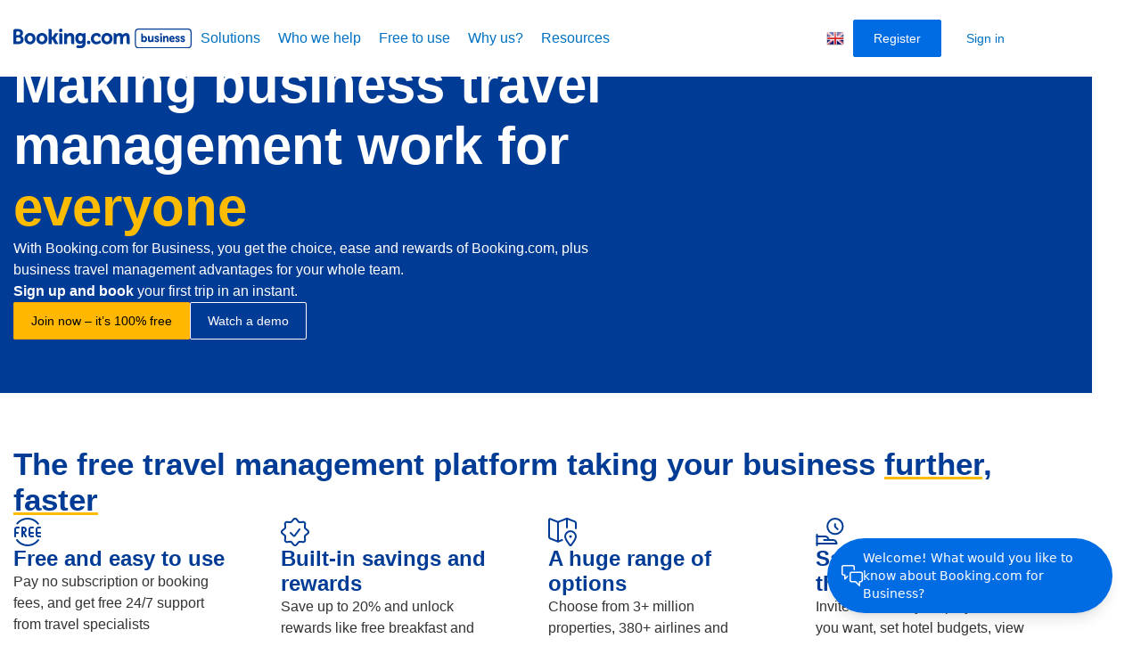

--- FILE ---
content_type: text/html; charset=UTF-8
request_url: https://business.booking.com/?aid=1180308&lang=ca
body_size: 274911
content:
<!DOCTYPE html>
<html lang="en-gb">
<head>
    <meta charset="utf-8">
    <title>Free business travel management platform | Booking.com for Business</title>

    <link rel="preconnect" href="https://www.googletagmanager.com">
    <link rel="preconnect" href="https://bstatic.com">
    <link rel="preconnect" href="https://get.geojs.io">
    <link rel="preconnect" href="https://js.sentry-cdn.com">
    <link rel="preconnect" href="https://www.facebook.com">
    <link rel="preconnect" href="https://px.ads.linkedin.com">
    <link rel="preconnect" href="https://cdn.cookielaw.org">


            <!-- OneTrust Cookies Consent Notice start for business.booking.com -->
        <script type="text/javascript" src="https://cdn.cookielaw.org/consent/6358ca56-addf-4cf6-bfc9-6b81a3a90e6a/OtAutoBlock.js" ></script>
        <script src="https://cdn.cookielaw.org/scripttemplates/otSDKStub.js" data-document-language="true" type="text/javascript" charset="UTF-8" data-domain-script="6358ca56-addf-4cf6-bfc9-6b81a3a90e6a" ></script>
        <script type="text/javascript">
            function OptanonWrapper() { }
        </script>
        <!-- OneTrust Cookies Consent Notice end for business.booking.com -->
    
            <link rel="stylesheet" href="https://business.booking.com/assets/css/main-webp-style.min.css?v=40f2a435bed7">
    
    <!-- Google Tag Manager -->
    <script >(function(w,d,s,l,i){w[l]=w[l]||[];w[l].push({'gtm.start':
                new Date().getTime(),event:'gtm.js'});var f=d.getElementsByTagName(s)[0],
            j=d.createElement(s),dl=l!='dataLayer'?'&l='+l:'';j.async=true;j.src=
            'https://www.googletagmanager.com/gtm.js?id='+i+dl;f.parentNode.insertBefore(j,f);
        })(window,document,'script','dataLayer','GTM-TMGGM3S');</script>
    <!-- End Google Tag Manager -->

    <meta name="description" content="Book and look after business travel with ease, choice, exclusive savings and control, in one free corporate travel management platform. Sign up now!">

    <meta name="og:locale" content="en-gb">
    <meta name="og:title" content="Free business travel management platform | Booking.com for Business">
    <meta property="og:type" content="website" >
    <meta name="og:url" content="https://business.booking.com/">
    <meta name="og:description" content="Book and look after business travel with ease, choice, exclusive savings and control, in one free corporate travel management platform. Sign up now!">
    <meta property="og:site_name" content="Booking.com for Business">

    
    <meta property="article:published_time" content="2022-09-28T22:00:00+00:00">
    <meta property="article:modified_time" content="2025-12-30T08:57:12+00:00">

    <meta name="twitter:title" content="Free business travel management platform | Booking.com for Business">
    <meta name="twitter:description" content="Book and look after business travel with ease, choice, exclusive savings and control, in one free corporate travel management platform. Sign up now!">
        <meta name="twitter:card" content="summary_large_image">
    <meta name="twitter:label1" content="Est. reading time">
    <meta name="twitter:data1" content="3 minutes">

    <meta http-equiv="x-ua-compatible" content="ie=edge">
    <meta name="viewport" content="width=device-width, initial-scale=1">

            <meta name="robots" content="index, follow, max-snippet:-1, max-image-preview:large, max-video-preview:-1">
    
    <meta name="theme-color" content="#FFFFFF">

                        <link rel="canonical" href="https://business.booking.com/">
            
    <meta name="csrf-token" content="1kwvEofX03BK9gHUk15kbg8JVAxqubNW9ha2QikE">

    <link rel="manifest" href="https://business.booking.com/manifest.json" crossorigin="use-credentials">
    <link rel="icon" href="https://business.booking.com/assets/img/favicon/cropped-icon-32x32.jpg" sizes="32x32">
    <link rel="icon" href="https://business.booking.com/assets/img/favicon/cropped-icon-192x192.jpg" sizes="192x192">
    <link rel="apple-touch-icon" href="https://business.booking.com/assets/img/favicon/cropped-icon-180x180.jpg">

    <script type="application/ld+json">
        {
         "@context" : "https://schema.org",
         "@type" : "Organization",
         "@id": "https://business.booking.com/#organization",
         "name" : "Booking.com for Business",
         "alternateName": "Booking.com for business",
         "description": "Booking.com for Business is the 'Everybody Wins' travel platform for companies of all sizes. Manage all you company travel, book trips from start to finish and enjoy no booking fees and no license fees. Sign up today!",
         "url" : "https://business.booking.com/",
         "logo": "https://business.booking.com/assets/img/booking-for-business-logo.svg",
         "memberOf": [{
           "@type": "Organization",
           "name": "Booking.com B.V.",
           "sameAs": "https://en.wikipedia.org/wiki/Booking.com"}],
         "contactPoint":[{
           "@type": "ContactPoint",
           "url" : "https://help.business.booking.com",
           "contactType": "customer service",
           "areaServed" : "US",
           "availableLanguage": [
                        {
                                "@type": "Language",
                                "name": "German"
                        },
                        {
                                "@type": "Language",
                                "name": "English"
                        },
                        {
                                "@type": "Language",
                                "name": "Dutch"
                        },
                        {
                                "@type": "Language",
                                "name": "French"
                        },
                        {
                                "@type": "Language",
                                "name": "Portugese"
                        },
                        {
                                "@type": "Language",
                                "name": "Spanish"
                        },
                        {
                                "@type": "Language",
                                "name": "Italian"
                        },
                        {
                                "@type": "Language",
                                "name": "Polish"
                        }
                ],
           "hoursavailable" : {
           "@type": "openingHoursSpecification",
           "dayofweek" : ["Monday", "Tuesday", "Wednesday", "Thursday", "Friday", "Saturday", "Sunday", "all day"],
         "opens":"00:00",
           "closes":"23:59"}}],
         "sameAs" :
           ["https://en.wikipedia.org/wiki/Booking.com",
           "https://twitter.com/@bookingcom",
           "https://www.facebook.com/bookingcom",
           "https://www.youtube.com/user/BookingUK"],
            "address": {
                 "@type": "PostalAddress",
           "@id": "#Adress",
             "addressLocality": "Amsterdam",
             "addressCountry": "NL",
             "postalCode": "1021 ZH",
             "streetAddress": "Herengracht 597"}}
    </script>

    
                                        <link
                    rel="alternate"
                    type="text/html"
                    hreflang="de"
                    href="https://business.booking.com/de/"
                    title="German">
                                                <link
                    rel="alternate"
                    type="text/html"
                    hreflang="en-gb"
                    href="https://business.booking.com/"
                    title="British English">
                                                <link
                    rel="alternate"
                    type="text/html"
                    hreflang="en-us"
                    href="https://business.booking.com/en-us/"
                    title="US English">
                                                <link
                    rel="alternate"
                    type="text/html"
                    hreflang="es"
                    href="https://business.booking.com/es/"
                    title="Spanish">
                                                <link
                    rel="alternate"
                    type="text/html"
                    hreflang="fr"
                    href="https://business.booking.com/fr/"
                    title="French">
                                                <link
                    rel="alternate"
                    type="text/html"
                    hreflang="it"
                    href="https://business.booking.com/it/"
                    title="Italian">
                                                <link
                    rel="alternate"
                    type="text/html"
                    hreflang="nl"
                    href="https://business.booking.com/nl/"
                    title="Dutch">
                                                <link
                    rel="alternate"
                    type="text/html"
                    hreflang="pl"
                    href="https://business.booking.com/pl/"
                    title="Polish">
                                                <link
                    rel="alternate"
                    type="text/html"
                    hreflang="pt"
                    href="https://business.booking.com/pt/"
                    title="Portuguese">
                                                                            <link
                    rel="alternate"
                    type="text/html"
                    hreflang="x-default"
                    href="https://business.booking.com/"
                    title="British English">
                                                                                                                                                                
        <script type="application/ld+json">
            {
            "@context": "https://schema.org",
            "@type": "BreadcrumbList",
              "itemListElement": [
                                    {
                        "@type": "ListItem",
                        "position": 1,
                        "name": "New homepage  | Booking.com for Business",
                        "item": "https://business.booking.com/"
                    }                            ]
            }
        </script>

        
            
    
</head>

<script type="litespeed/javascript" src="https://play.vidyard.com/embed/v4.js"></script>
<body class="">

<!-- Google Tag Manager (noscript) -->
<noscript><iframe src="https://www.googletagmanager.com/ns.html?id=GTM-TMGGM3S"
                  height="0" width="0" style="display:none;visibility:hidden"></iframe></noscript>
<!-- End Google Tag Manager (noscript) -->

    <div class="overflow-wrapper cms-url-analytic"
         data-url="https://business.booking.com/click/"
         data-analyticscookie-url="https://business.booking.com/analytic-unlock/"
         data-analyticscookie="0"
    >

                    <header class="block block-header">
    <div class="header-main">
        <div class="header-wrapper">
            <a class="header-logo " href="https://business.booking.com/" title="Booking.com for Business">
                <img src="https://business.booking.com/assets/img/booking-for-business-logo.svg" alt="Booking.com for Business">
            </a>

            
                            <div class="header-content">
                                            <div class="header-menu" id="menu-top">
                            <ul class="menu menu-second">
                                                                    <li
        class="menu-item 
        drop-left
        
        dropdown"
    >
                    <span class="menu-link ">
                Solutions
            </span>
        
                                                                    <div class="dropdown-wrapper">
                <div class="dropdown-inner-wrapper">
                    <div class="dropdown-content">
                        <div class="menus-box">
                                                            <div class="menu-box">
                                    <ul class="menu menu-second-dropdown">
                                                                                                                                    <li class="menu-item">
                                                                                                            <div class="title">Travel and expense management</div>
                                                                                                    </li>
                                                                                                                                                                                <li class="menu-item">
                                                                                                                                                                    <a class="menu-link  "
                                                            href="https://business.booking.com/business-travel-management-solutions/"                                                             
                                                            target="_self"
                                                            data-label="Business travel management"
                                                        >
                                                                                                                            <div class="icon"><i class='bb-PersonChatBubble'></i></div>
                                                                                                                        <div class="text">Business travel management</div>
                                                        </a>
                                                                                                    </li>
                                                                                                                                                                                <li class="menu-item">
                                                                                                                                                                    <a class="menu-link  "
                                                            href="https://business.booking.com/business-travel-expenses/"                                                             
                                                            target="_self"
                                                            data-label="Expense management"
                                                        >
                                                                                                                            <div class="icon"><i class='bb-payments'></i></div>
                                                                                                                        <div class="text">Expense management</div>
                                                        </a>
                                                                                                    </li>
                                                                                                                                                                                <li class="menu-item">
                                                                                                                                                                    <a class="menu-link  "
                                                            href="https://business.booking.com/business-travel-payments/"                                                             
                                                            target="_self"
                                                            data-label="Payment solutions"
                                                        >
                                                                                                                            <div class="icon"><div class='streamline-icon streamline-booking-selected-credit-card'></div></div>
                                                                                                                        <div class="text">Payment solutions</div>
                                                        </a>
                                                                                                    </li>
                                                                                                                                                                                <li class="menu-item">
                                                                                                                                                                    <a class="menu-link  "
                                                            href="https://business.booking.com/traveller-locations/"                                                             
                                                            target="_self"
                                                            data-label="Real-time traveller locations"
                                                        >
                                                                                                                            <div class="icon"><i class='bb-GeoPinHeart'></i></div>
                                                                                                                        <div class="text">Real-time traveller locations</div>
                                                        </a>
                                                                                                    </li>
                                                                                                                                                                                <li class="menu-item">
                                                                                                                                                                    <a class="menu-link  "
                                                            href="https://business.booking.com/make-business-travel-more-rewarding/"                                                             
                                                            target="_self"
                                                            data-label="Rewards and savings"
                                                        >
                                                                                                                            <div class="icon"><div class='streamline-icon streamline-booking-selected-rating-star-give-1'></div></div>
                                                                                                                        <div class="text">Rewards and savings</div>
                                                        </a>
                                                                                                    </li>
                                                                                                                                                                                <li class="menu-item">
                                                                                                                                                                    <a class="menu-link  "
                                                            href="https://business.booking.com/marketplace/"                                                             
                                                            target="_self"
                                                            data-label="Marketplace"
                                                        >
                                                                                                                            <div class="icon"><i class='lnr lnr-cart-add'></i></div>
                                                                                                                        <div class="text">Marketplace</div>
                                                        </a>
                                                                                                    </li>
                                                                                                                        </ul>
                                </div>
                                                            <div class="menu-box">
                                    <ul class="menu menu-second-dropdown">
                                                                                                                                    <li class="menu-item">
                                                                                                            <div class="title">Business travel essentials</div>
                                                                                                    </li>
                                                                                                                                                                                <li class="menu-item">
                                                                                                                                                                    <a class="menu-link  "
                                                            href="https://business.booking.com/business-travel-hotels/"                                                             
                                                            target="_self"
                                                            data-label="Hotels for business travel"
                                                        >
                                                                                                                            <div class="icon"><div class='streamline-icon streamline-booking-selected-house-1'></div></div>
                                                                                                                        <div class="text">Hotels for business travel</div>
                                                        </a>
                                                                                                    </li>
                                                                                                                                                                                <li class="menu-item">
                                                                                                                                                                    <a class="menu-link  "
                                                            href="https://business.booking.com/business-flights/"                                                             
                                                            target="_self"
                                                            data-label="Flights for business travel"
                                                        >
                                                                                                                            <div class="icon"><div class='streamline-icon streamline-booking-selected-plane-trip-1'></div></div>
                                                                                                                        <div class="text">Flights for business travel</div>
                                                        </a>
                                                                                                    </li>
                                                                                                                                                                                <li class="menu-item">
                                                                                                                                                                    <a class="menu-link  "
                                                            href="https://business.booking.com/corporate-car-rental/"                                                             
                                                            target="_self"
                                                            data-label="Car rental for business travel"
                                                        >
                                                                                                                            <div class="icon"><div class='streamline-icon streamline-booking-selected-car'></div></div>
                                                                                                                        <div class="text">Car rental for business travel</div>
                                                        </a>
                                                                                                    </li>
                                                                                                                        </ul>
                                </div>
                                                    </div>
                        <a class="dropdown-button  " href="https://business.booking.com/sign-up/" data-id="sign_up_top_nav"                rel=&quot;nofollow&quot; target="_self" data-label="Ready to get started?  Sign up now!">
                <span>Ready to get started?  Sign up now!</span>
                <svg width="24" height="11" viewBox="0 0 24 11" fill="none" xmlns="http://www.w3.org/2000/svg">
<path d="M23.25 4.74722H0.75C0.551088 4.74722 0.360322 4.82624 0.21967 4.96689C0.0790176 5.10755 0 5.29831 0 5.49722C0 5.69614 0.0790176 5.8869 0.21967 6.02755C0.360322 6.16821 0.551088 6.24722 0.75 6.24722H23.25C23.4489 6.24722 23.6397 6.16821 23.7803 6.02755C23.921 5.8869 24 5.69614 24 5.49722C24 5.29831 23.921 5.10755 23.7803 4.96689C23.6397 4.82624 23.4489 4.74722 23.25 4.74722ZM20.03 9.77722L23.7803 6.02755C23.921 5.8869 24 5.69614 24 5.49722C24 5.29831 23.921 5.10755 23.7803 4.96689L20.03 1.21722C19.9613 1.14354 19.8785 1.08443 19.7865 1.04344C19.6945 1.00245 19.5952 0.980409 19.4945 0.978632C19.3938 0.976856 19.2938 0.99538 19.2004 1.0331C19.107 1.07082 19.0222 1.12697 18.951 1.19819C18.8797 1.2694 18.8236 1.35424 18.7859 1.44763C18.7482 1.54101 18.7296 1.64104 18.7314 1.74175C18.7332 1.84245 18.7552 1.94176 18.7962 2.03376C18.8372 2.12576 18.8963 2.20856 18.97 2.27722L22.72 6.02722V4.96722L18.97 8.71722C18.8963 8.78589 18.8372 8.86869 18.7962 8.96069C18.7552 9.05268 18.7332 9.152 18.7314 9.2527C18.7296 9.3534 18.7482 9.45343 18.7859 9.54682C18.8236 9.64021 18.8797 9.72504 18.951 9.79626C19.0222 9.86748 19.107 9.92363 19.2004 9.96135C19.2938 9.99907 19.3938 10.0176 19.4945 10.0158C19.5952 10.014 19.6945 9.992 19.7865 9.951C19.8785 9.91001 19.9613 9.85091 20.03 9.77722Z" fill="#004CB8"/>
</svg>

            </a>
                                </div>
                                                        </div>
            </div>
            </li>
                                                                    <li
        class="menu-item 
        drop-left
        
        dropdown"
    >
                    <span class="menu-link ">
                Who we help
            </span>
        
                                                                    <div class="dropdown-wrapper">
                <div class="dropdown-inner-wrapper">
                    <div class="dropdown-content">
                        <div class="menus-box">
                                                            <div class="menu-box">
                                    <ul class="menu menu-second-dropdown">
                                                                                                                                    <li class="menu-item">
                                                                                                            <div class="title">By industry</div>
                                                                                                    </li>
                                                                                                                                                                                <li class="menu-item">
                                                                                                                                                                    <a class="menu-link  "
                                                            href="https://business.booking.com/construction-travel-management/"                                                             
                                                            target="_self"
                                                            data-label="Manufacturing and construction"
                                                        >
                                                                                                                            <div class="icon"><i class='lnr lnr-construction'></i></div>
                                                                                                                        <div class="text">Manufacturing and construction</div>
                                                        </a>
                                                                                                    </li>
                                                                                                                                                                                <li class="menu-item">
                                                                                                                                                                    <a class="menu-link  "
                                                            href="https://business.booking.com/healthcare-travel-management/"                                                             
                                                            target="_self"
                                                            data-label="Healthcare"
                                                        >
                                                                                                                            <div class="icon"><i class='lnr lnr-ambulance'></i></div>
                                                                                                                        <div class="text">Healthcare</div>
                                                        </a>
                                                                                                    </li>
                                                                                                                                                                                <li class="menu-item">
                                                                                                                                                                    <a class="menu-link  "
                                                            href="https://business.booking.com/finance-travel-management/"                                                             
                                                            target="_self"
                                                            data-label="Finance and consulting"
                                                        >
                                                                                                                            <div class="icon"><i class='lnr lnr-briefcase'></i></div>
                                                                                                                        <div class="text">Finance and consulting</div>
                                                        </a>
                                                                                                    </li>
                                                                                                                                                                                <li class="menu-item">
                                                                                                                                                                    <a class="menu-link  "
                                                            href="https://business.booking.com/software-engineer-and-developer-travel-management/"                                                             
                                                            target="_self"
                                                            data-label="Software engineers and developers"
                                                        >
                                                                                                                            <div class="icon"><i class='lnr lnr-laptop'></i></div>
                                                                                                                        <div class="text">Software engineers and developers</div>
                                                        </a>
                                                                                                    </li>
                                                                                                                        </ul>
                                </div>
                                                            <div class="menu-box">
                                    <ul class="menu menu-second-dropdown">
                                                                                                                                    <li class="menu-item">
                                                                                                            <div class="title">By role</div>
                                                                                                    </li>
                                                                                                                                                                                <li class="menu-item">
                                                                                                                                                                    <a class="menu-link  "
                                                            href="https://business.booking.com/travel-managers/"                                                             
                                                            target="_self"
                                                            data-label="Travel managers"
                                                        >
                                                                                                                            <div class="icon"><i class='bb-teams'></i></div>
                                                                                                                        <div class="text">Travel managers</div>
                                                        </a>
                                                                                                    </li>
                                                                                                                                                                                <li class="menu-item">
                                                                                                                                                                    <a class="menu-link  "
                                                            href="https://business.booking.com/business-owners/"                                                             
                                                            target="_self"
                                                            data-label="Business owners"
                                                        >
                                                                                                                            <div class="icon"><i class='bb-human-resources-businessman'></i></div>
                                                                                                                        <div class="text">Business owners</div>
                                                        </a>
                                                                                                    </li>
                                                                                                                                                                                <li class="menu-item">
                                                                                                                                                                    <a class="menu-link  "
                                                            href="https://business.booking.com/office-managers/"                                                             
                                                            target="_self"
                                                            data-label="Office managers"
                                                        >
                                                                                                                            <div class="icon"><i class='lnr lnr-typewriter'></i></div>
                                                                                                                        <div class="text">Office managers</div>
                                                        </a>
                                                                                                    </li>
                                                                                                                                                                                <li class="menu-item">
                                                                                                                                                                    <a class="menu-link  "
                                                            href="https://business.booking.com/finance-teams/"                                                             
                                                            target="_self"
                                                            data-label="Finance teams"
                                                        >
                                                                                                                            <div class="icon"><i class='bb-analytics-pie-2'></i></div>
                                                                                                                        <div class="text">Finance teams</div>
                                                        </a>
                                                                                                    </li>
                                                                                                                                                                                <li class="menu-item">
                                                                                                                                                                    <a class="menu-link  "
                                                            href="https://business.booking.com/business-travellers/"                                                             
                                                            target="_self"
                                                            data-label="Business travellers"
                                                        >
                                                                                                                            <div class="icon"><i class='bb-briefcase'></i></div>
                                                                                                                        <div class="text">Business travellers</div>
                                                        </a>
                                                                                                    </li>
                                                                                                                                                                                <li class="menu-item">
                                                                                                                                                                    <a class="menu-link  "
                                                            href="https://business.booking.com/contractors-travel-management/"                                                             
                                                            target="_self"
                                                            data-label="Contractors"
                                                        >
                                                                                                                            <div class="icon"><i class='lnr lnr-man-woman'></i></div>
                                                                                                                        <div class="text">Contractors</div>
                                                        </a>
                                                                                                    </li>
                                                                                                                        </ul>
                                </div>
                                                            <div class="menu-box">
                                    <ul class="menu menu-second-dropdown">
                                                                                                                                                                                                                                                    </ul>
                                </div>
                                                    </div>
                                            </div>
                                                        </div>
            </div>
            </li>
                                                                    <li
        class="menu-item 
        drop-left
        
        "
    >
                                <a
                class="menu-link  "
                href="https://business.booking.com/pricing/"  
                target="_self"
                data-label="Free to use"
            >
                Free to use
            </a>
        
            </li>
                                                                    <li
        class="menu-item 
        drop-left
        
        dropdown"
    >
                    <span class="menu-link ">
                Why us?
            </span>
        
                                                                    <div class="dropdown-wrapper">
                <div class="dropdown-inner-wrapper">
                    <div class="dropdown-content">
                        <div class="menus-box">
                                                            <div class="menu-box">
                                    <ul class="menu menu-second-dropdown">
                                                                                                                                    <li class="menu-item">
                                                                                                                                                                    <a class="menu-link  "
                                                            href="https://business.booking.com/about/"                                                             
                                                            target="_self"
                                                            data-label="Who we are"
                                                        >
                                                                                                                            <div class="icon"><img src='https://business.booking.com/assets/icons/53f70485a13cbd35b113b7c8c51bdc8743e3234c54a5492a9c839d53023b9039.svg' alt='PropertyPreferred'></div>
                                                                                                                        <div class="text">Who we are</div>
                                                        </a>
                                                                                                    </li>
                                                                                                                                                                                <li class="menu-item">
                                                                                                                                                                    <a class="menu-link  "
                                                            href="https://business.booking.com/case-studies/"                                                             
                                                            target="_self"
                                                            data-label="Customer stories"
                                                        >
                                                                                                                            <div class="icon"><div class='streamline-icon streamline-booking-selected-briefcase'></div></div>
                                                                                                                        <div class="text">Customer stories</div>
                                                        </a>
                                                                                                    </li>
                                                                                                                                                                                <li class="menu-item">
                                                                                                                                                                    <a class="menu-link  "
                                                            href="https://business.booking.com/product-updates/"                                                             
                                                            target="_self"
                                                            data-label="Product updates"
                                                        >
                                                                                                                            <div class="icon"><div class='streamline-icon streamline-booking-selected-light-bulb'></div></div>
                                                                                                                        <div class="text">Product updates</div>
                                                        </a>
                                                                                                    </li>
                                                                                                                        </ul>
                                </div>
                                                    </div>
                                            </div>
                                                        </div>
            </div>
            </li>
                                                                    <li
        class="menu-item 
        drop-center
        
        dropdown"
    >
                                <a
                class="menu-link  "
                href="https://business.booking.com/resource-hub/"  
                target="_self"
                data-label="Resources"
            >
                Resources
            </a>
        
                                                                    <div class="dropdown-wrapper">
                <div class="dropdown-inner-wrapper">
                    <div class="dropdown-content">
                        <div class="menus-box">
                                                            <div class="menu-box">
                                    <ul class="menu menu-second-dropdown">
                                                                                                                                    <li class="menu-item">
                                                                                                            <div class="title">Calculator and tools</div>
                                                                                                    </li>
                                                                                                                                                                                <li class="menu-item">
                                                                                                                                                                    <a class="menu-link  "
                                                            href="https://business.booking.com/savings-calculator/"                                                             
                                                            target="_self"
                                                            data-label="Savings calculator"
                                                        >
                                                                                                                            <div class="icon"><div class='streamline-icon streamline-booking-selected-saving-piggy-bank'></div></div>
                                                                                                                        <div class="text">Savings calculator</div>
                                                        </a>
                                                                                                    </li>
                                                                                                                                                                                <li class="menu-item">
                                                                                                                                                                    <a class="menu-link  "
                                                            href="https://business.booking.com/travel-policy-builder/"                                                             
                                                            target="_self"
                                                            data-label="Travel policy builder"
                                                        >
                                                                                                                            <div class="icon"><div class='streamline-icon streamline-booking-selected-settings-slider'></div></div>
                                                                                                                        <div class="text">Travel policy builder</div>
                                                        </a>
                                                                                                    </li>
                                                                                                                        </ul>
                                </div>
                                                            <div class="menu-box">
                                    <ul class="menu menu-second-dropdown">
                                                                                                                                    <li class="menu-item">
                                                                                                            <div class="title">Learning hub</div>
                                                                                                    </li>
                                                                                                                                                                                <li class="menu-item">
                                                                                                                                                                    <a class="menu-link  "
                                                            href="https://business.booking.com/resource-hub/blog/"                                                             
                                                            target="_self"
                                                            data-label="Blogs"
                                                        >
                                                                                                                            <div class="icon"><div class='streamline-icon streamline-booking-selected-pen-write-paper'></div></div>
                                                                                                                        <div class="text">Blogs</div>
                                                        </a>
                                                                                                    </li>
                                                                                                                                                                                <li class="menu-item">
                                                                                                                                                                    <a class="menu-link  "
                                                            href="https://business.booking.com/resource-hub/guides/"                                                             
                                                            target="_self"
                                                            data-label="Guides"
                                                        >
                                                                                                                            <div class="icon"><i class='lnr lnr-clipboard-pencil'></i></div>
                                                                                                                        <div class="text">Guides</div>
                                                        </a>
                                                                                                    </li>
                                                                                                                                                                                <li class="menu-item">
                                                                                                                                                                    <a class="menu-link  "
                                                            href="https://business.booking.com/resource-hub/articles/"                                                             
                                                            target="_self"
                                                            data-label="Articles"
                                                        >
                                                                                                                            <div class="icon"><i class='lnr lnr-magnifier'></i></div>
                                                                                                                        <div class="text">Articles</div>
                                                        </a>
                                                                                                    </li>
                                                                                                                                                                                <li class="menu-item">
                                                                                                                                                                    <a class="menu-link  "
                                                            href="https://business.booking.com/events-and-webinars/"                                                             
                                                            target="_self"
                                                            data-label="Events and webinars"
                                                        >
                                                                                                                            <div class="icon"><i class='lnr lnr-calendar-full'></i></div>
                                                                                                                        <div class="text">Events and webinars</div>
                                                        </a>
                                                                                                    </li>
                                                                                                                                                                                <li class="menu-item">
                                                                                                                                                                    <a class="menu-link  "
                                                            href="https://business.booking.com/ebooks/"                                                             
                                                            target="_self"
                                                            data-label="Ebooks"
                                                        >
                                                                                                                            <div class="icon"><div class='streamline-icon streamline-booking-selected-real-estate-building'></div></div>
                                                                                                                        <div class="text">Ebooks</div>
                                                        </a>
                                                                                                    </li>
                                                                                                                        </ul>
                                </div>
                                                            <div class="menu-box">
                                    <ul class="menu menu-second-dropdown">
                                                                                                                                    <li class="menu-item">
                                                                                                            <div class="title">Support</div>
                                                                                                    </li>
                                                                                                                                                                                <li class="menu-item">
                                                                                                                                                                    <a class="menu-link  "
                                                            href="https://business.booking.com/get-set-up-for-success/administrator/"                                                             
                                                            target="_self"
                                                            data-label="Get set up for success"
                                                        >
                                                                                                                            <div class="icon"><i class='lnr lnr-finger-tap2'></i></div>
                                                                                                                        <div class="text">Get set up for success</div>
                                                        </a>
                                                                                                    </li>
                                                                                                                                                                                <li class="menu-item">
                                                                                                                                                                    <a class="menu-link  "
                                                            href="https://business.booking.com/faq/"                                                             
                                                            target="_self"
                                                            data-label="FAQ"
                                                        >
                                                                                                                            <div class="icon"><div class='streamline-icon streamline-booking-selected-question-circle'></div></div>
                                                                                                                        <div class="text">FAQ</div>
                                                        </a>
                                                                                                    </li>
                                                                                                                                                                                <li class="menu-item">
                                                                                                                                                                    <a class="menu-link  "
                                                            href="https://help.business.booking.com/"                                                             
                                                            target="_self"
                                                            data-label="Help centre"
                                                        >
                                                                                                                            <div class="icon"><i class='lnr lnr-magnifier'></i></div>
                                                                                                                        <div class="text">Help centre</div>
                                                        </a>
                                                                                                    </li>
                                                                                                                        </ul>
                                </div>
                                                    </div>
                                            </div>
                                                        </div>
            </div>
            </li>
                                                            </ul>
                        </div>

                        <div class="header-mobile">
                            <div class="header-mobile-main">
                                <div class="header-accordion">
                                                                            <div class="accordion-item">
        <div class="accordion-head">
                            <span class="accordion-title ">
                    Solutions
                </span>
            
                            <div class="accordion-arrow">
                    <img src="https://business.booking.com/assets/img/icons/angle-down.svg" alt="angle down">
                </div>
                    </div>

                                                                    <div class="accordion-body">
                <div class="dropdown-content">
                    <div class="menus-box">
                                                    <div class="menu-box">
                                <ul class="menu menu-second-dropdown">
                                                                                                                        <li class="menu-item">
                                                                                                    <div class="title">Travel and expense management</div>
                                                                                            </li>
                                                                                                                                                                <li class="menu-item">
                                                                                                                                                        <a class="menu-link  "
                                                       href="https://business.booking.com/business-travel-management-solutions/"
                                                                                                                target="_self">
                                                                                                                    <div class="icon"><i class='bb-PersonChatBubble'></i></div>
                                                                                                                <div class="text">Business travel management</div>
                                                    </a>
                                                                                            </li>
                                                                                                                                                                <li class="menu-item">
                                                                                                                                                        <a class="menu-link  "
                                                       href="https://business.booking.com/business-travel-expenses/"
                                                                                                                target="_self">
                                                                                                                    <div class="icon"><i class='bb-payments'></i></div>
                                                                                                                <div class="text">Expense management</div>
                                                    </a>
                                                                                            </li>
                                                                                                                                                                <li class="menu-item">
                                                                                                                                                        <a class="menu-link  "
                                                       href="https://business.booking.com/business-travel-payments/"
                                                                                                                target="_self">
                                                                                                                    <div class="icon"><div class='streamline-icon streamline-booking-selected-credit-card'></div></div>
                                                                                                                <div class="text">Payment solutions</div>
                                                    </a>
                                                                                            </li>
                                                                                                                                                                <li class="menu-item">
                                                                                                                                                        <a class="menu-link  "
                                                       href="https://business.booking.com/traveller-locations/"
                                                                                                                target="_self">
                                                                                                                    <div class="icon"><i class='bb-GeoPinHeart'></i></div>
                                                                                                                <div class="text">Real-time traveller locations</div>
                                                    </a>
                                                                                            </li>
                                                                                                                                                                <li class="menu-item">
                                                                                                                                                        <a class="menu-link  "
                                                       href="https://business.booking.com/make-business-travel-more-rewarding/"
                                                                                                                target="_self">
                                                                                                                    <div class="icon"><div class='streamline-icon streamline-booking-selected-rating-star-give-1'></div></div>
                                                                                                                <div class="text">Rewards and savings</div>
                                                    </a>
                                                                                            </li>
                                                                                                                                                                <li class="menu-item">
                                                                                                                                                        <a class="menu-link  "
                                                       href="https://business.booking.com/marketplace/"
                                                                                                                target="_self">
                                                                                                                    <div class="icon"><i class='lnr lnr-cart-add'></i></div>
                                                                                                                <div class="text">Marketplace</div>
                                                    </a>
                                                                                            </li>
                                                                                                            </ul>
                            </div>
                                                    <div class="menu-box">
                                <ul class="menu menu-second-dropdown">
                                                                                                                        <li class="menu-item">
                                                                                                    <div class="title">Business travel essentials</div>
                                                                                            </li>
                                                                                                                                                                <li class="menu-item">
                                                                                                                                                        <a class="menu-link  "
                                                       href="https://business.booking.com/business-travel-hotels/"
                                                                                                                target="_self">
                                                                                                                    <div class="icon"><div class='streamline-icon streamline-booking-selected-house-1'></div></div>
                                                                                                                <div class="text">Hotels for business travel</div>
                                                    </a>
                                                                                            </li>
                                                                                                                                                                <li class="menu-item">
                                                                                                                                                        <a class="menu-link  "
                                                       href="https://business.booking.com/business-flights/"
                                                                                                                target="_self">
                                                                                                                    <div class="icon"><div class='streamline-icon streamline-booking-selected-plane-trip-1'></div></div>
                                                                                                                <div class="text">Flights for business travel</div>
                                                    </a>
                                                                                            </li>
                                                                                                                                                                <li class="menu-item">
                                                                                                                                                        <a class="menu-link  "
                                                       href="https://business.booking.com/corporate-car-rental/"
                                                                                                                target="_self">
                                                                                                                    <div class="icon"><div class='streamline-icon streamline-booking-selected-car'></div></div>
                                                                                                                <div class="text">Car rental for business travel</div>
                                                    </a>
                                                                                            </li>
                                                                                                            </ul>
                            </div>
                                            </div>
                </div>

                                                <a class="dropdown-button  " href="https://business.booking.com/sign-up/" data-id="mobile_sign_up_top_nav"                rel=&quot;nofollow&quot; target="_self" data-label="Ready to get started?  Sign up now!">
                <span>Ready to get started?  Sign up now!</span>
                <svg width="24" height="11" viewBox="0 0 24 11" fill="none" xmlns="http://www.w3.org/2000/svg">
<path d="M23.25 4.74722H0.75C0.551088 4.74722 0.360322 4.82624 0.21967 4.96689C0.0790176 5.10755 0 5.29831 0 5.49722C0 5.69614 0.0790176 5.8869 0.21967 6.02755C0.360322 6.16821 0.551088 6.24722 0.75 6.24722H23.25C23.4489 6.24722 23.6397 6.16821 23.7803 6.02755C23.921 5.8869 24 5.69614 24 5.49722C24 5.29831 23.921 5.10755 23.7803 4.96689C23.6397 4.82624 23.4489 4.74722 23.25 4.74722ZM20.03 9.77722L23.7803 6.02755C23.921 5.8869 24 5.69614 24 5.49722C24 5.29831 23.921 5.10755 23.7803 4.96689L20.03 1.21722C19.9613 1.14354 19.8785 1.08443 19.7865 1.04344C19.6945 1.00245 19.5952 0.980409 19.4945 0.978632C19.3938 0.976856 19.2938 0.99538 19.2004 1.0331C19.107 1.07082 19.0222 1.12697 18.951 1.19819C18.8797 1.2694 18.8236 1.35424 18.7859 1.44763C18.7482 1.54101 18.7296 1.64104 18.7314 1.74175C18.7332 1.84245 18.7552 1.94176 18.7962 2.03376C18.8372 2.12576 18.8963 2.20856 18.97 2.27722L22.72 6.02722V4.96722L18.97 8.71722C18.8963 8.78589 18.8372 8.86869 18.7962 8.96069C18.7552 9.05268 18.7332 9.152 18.7314 9.2527C18.7296 9.3534 18.7482 9.45343 18.7859 9.54682C18.8236 9.64021 18.8797 9.72504 18.951 9.79626C19.0222 9.86748 19.107 9.92363 19.2004 9.96135C19.2938 9.99907 19.3938 10.0176 19.4945 10.0158C19.5952 10.014 19.6945 9.992 19.7865 9.951C19.8785 9.91001 19.9613 9.85091 20.03 9.77722Z" fill="#004CB8"/>
</svg>

            </a>
                        </div>
            </div>
                                                                            <div class="accordion-item">
        <div class="accordion-head">
                            <span class="accordion-title ">
                    Who we help
                </span>
            
                            <div class="accordion-arrow">
                    <img src="https://business.booking.com/assets/img/icons/angle-down.svg" alt="angle down">
                </div>
                    </div>

                                                                    <div class="accordion-body">
                <div class="dropdown-content">
                    <div class="menus-box">
                                                    <div class="menu-box">
                                <ul class="menu menu-second-dropdown">
                                                                                                                        <li class="menu-item">
                                                                                                    <div class="title">By industry</div>
                                                                                            </li>
                                                                                                                                                                <li class="menu-item">
                                                                                                                                                        <a class="menu-link  "
                                                       href="https://business.booking.com/construction-travel-management/"
                                                                                                                target="_self">
                                                                                                                    <div class="icon"><i class='lnr lnr-construction'></i></div>
                                                                                                                <div class="text">Manufacturing and construction</div>
                                                    </a>
                                                                                            </li>
                                                                                                                                                                <li class="menu-item">
                                                                                                                                                        <a class="menu-link  "
                                                       href="https://business.booking.com/healthcare-travel-management/"
                                                                                                                target="_self">
                                                                                                                    <div class="icon"><i class='lnr lnr-ambulance'></i></div>
                                                                                                                <div class="text">Healthcare</div>
                                                    </a>
                                                                                            </li>
                                                                                                                                                                <li class="menu-item">
                                                                                                                                                        <a class="menu-link  "
                                                       href="https://business.booking.com/finance-travel-management/"
                                                                                                                target="_self">
                                                                                                                    <div class="icon"><i class='lnr lnr-briefcase'></i></div>
                                                                                                                <div class="text">Finance and consulting</div>
                                                    </a>
                                                                                            </li>
                                                                                                                                                                <li class="menu-item">
                                                                                                                                                        <a class="menu-link  "
                                                       href="https://business.booking.com/software-engineer-and-developer-travel-management/"
                                                                                                                target="_self">
                                                                                                                    <div class="icon"><i class='lnr lnr-laptop'></i></div>
                                                                                                                <div class="text">Software engineers and developers</div>
                                                    </a>
                                                                                            </li>
                                                                                                            </ul>
                            </div>
                                                    <div class="menu-box">
                                <ul class="menu menu-second-dropdown">
                                                                                                                        <li class="menu-item">
                                                                                                    <div class="title">By role</div>
                                                                                            </li>
                                                                                                                                                                <li class="menu-item">
                                                                                                                                                        <a class="menu-link  "
                                                       href="https://business.booking.com/travel-managers/"
                                                                                                                target="_self">
                                                                                                                    <div class="icon"><i class='bb-teams'></i></div>
                                                                                                                <div class="text">Travel managers</div>
                                                    </a>
                                                                                            </li>
                                                                                                                                                                <li class="menu-item">
                                                                                                                                                        <a class="menu-link  "
                                                       href="https://business.booking.com/business-owners/"
                                                                                                                target="_self">
                                                                                                                    <div class="icon"><i class='bb-human-resources-businessman'></i></div>
                                                                                                                <div class="text">Business owners</div>
                                                    </a>
                                                                                            </li>
                                                                                                                                                                <li class="menu-item">
                                                                                                                                                        <a class="menu-link  "
                                                       href="https://business.booking.com/office-managers/"
                                                                                                                target="_self">
                                                                                                                    <div class="icon"><i class='lnr lnr-typewriter'></i></div>
                                                                                                                <div class="text">Office managers</div>
                                                    </a>
                                                                                            </li>
                                                                                                                                                                <li class="menu-item">
                                                                                                                                                        <a class="menu-link  "
                                                       href="https://business.booking.com/finance-teams/"
                                                                                                                target="_self">
                                                                                                                    <div class="icon"><i class='bb-analytics-pie-2'></i></div>
                                                                                                                <div class="text">Finance teams</div>
                                                    </a>
                                                                                            </li>
                                                                                                                                                                <li class="menu-item">
                                                                                                                                                        <a class="menu-link  "
                                                       href="https://business.booking.com/business-travellers/"
                                                                                                                target="_self">
                                                                                                                    <div class="icon"><i class='bb-briefcase'></i></div>
                                                                                                                <div class="text">Business travellers</div>
                                                    </a>
                                                                                            </li>
                                                                                                                                                                <li class="menu-item">
                                                                                                                                                        <a class="menu-link  "
                                                       href="https://business.booking.com/contractors-travel-management/"
                                                                                                                target="_self">
                                                                                                                    <div class="icon"><i class='lnr lnr-man-woman'></i></div>
                                                                                                                <div class="text">Contractors</div>
                                                    </a>
                                                                                            </li>
                                                                                                            </ul>
                            </div>
                                                    <div class="menu-box">
                                <ul class="menu menu-second-dropdown">
                                                                                                                                                                                                                            </ul>
                            </div>
                                            </div>
                </div>

                                                            </div>
            </div>
                                                                            <div class="accordion-item">
        <div class="accordion-head">
                                            <a
                    class="accordion-title  "
                    href="https://business.booking.com/pricing/"  
                    target="_self"
                >
                    Free to use
                </a>
            
                    </div>

            </div>
                                                                            <div class="accordion-item">
        <div class="accordion-head">
                            <span class="accordion-title ">
                    Why us?
                </span>
            
                            <div class="accordion-arrow">
                    <img src="https://business.booking.com/assets/img/icons/angle-down.svg" alt="angle down">
                </div>
                    </div>

                                                                    <div class="accordion-body">
                <div class="dropdown-content">
                    <div class="menus-box">
                                                    <div class="menu-box">
                                <ul class="menu menu-second-dropdown">
                                                                                                                        <li class="menu-item">
                                                                                                                                                        <a class="menu-link  "
                                                       href="https://business.booking.com/about/"
                                                                                                                target="_self">
                                                                                                                    <div class="icon"><img src='https://business.booking.com/assets/icons/53f70485a13cbd35b113b7c8c51bdc8743e3234c54a5492a9c839d53023b9039.svg' alt='PropertyPreferred'></div>
                                                                                                                <div class="text">Who we are</div>
                                                    </a>
                                                                                            </li>
                                                                                                                                                                <li class="menu-item">
                                                                                                                                                        <a class="menu-link  "
                                                       href="https://business.booking.com/case-studies/"
                                                                                                                target="_self">
                                                                                                                    <div class="icon"><div class='streamline-icon streamline-booking-selected-briefcase'></div></div>
                                                                                                                <div class="text">Customer stories</div>
                                                    </a>
                                                                                            </li>
                                                                                                                                                                <li class="menu-item">
                                                                                                                                                        <a class="menu-link  "
                                                       href="https://business.booking.com/product-updates/"
                                                                                                                target="_self">
                                                                                                                    <div class="icon"><div class='streamline-icon streamline-booking-selected-light-bulb'></div></div>
                                                                                                                <div class="text">Product updates</div>
                                                    </a>
                                                                                            </li>
                                                                                                            </ul>
                            </div>
                                            </div>
                </div>

                                                            </div>
            </div>
                                                                            <div class="accordion-item">
        <div class="accordion-head">
                                            <a
                    class="accordion-title  "
                    href="https://business.booking.com/resource-hub/"  
                    target="_self"
                >
                    Resources
                </a>
            
                            <div class="accordion-arrow">
                    <img src="https://business.booking.com/assets/img/icons/angle-down.svg" alt="angle down">
                </div>
                    </div>

                                                                    <div class="accordion-body">
                <div class="dropdown-content">
                    <div class="menus-box">
                                                    <div class="menu-box">
                                <ul class="menu menu-second-dropdown">
                                                                                                                        <li class="menu-item">
                                                                                                    <div class="title">Calculator and tools</div>
                                                                                            </li>
                                                                                                                                                                <li class="menu-item">
                                                                                                                                                        <a class="menu-link  "
                                                       href="https://business.booking.com/savings-calculator/"
                                                                                                                target="_self">
                                                                                                                    <div class="icon"><div class='streamline-icon streamline-booking-selected-saving-piggy-bank'></div></div>
                                                                                                                <div class="text">Savings calculator</div>
                                                    </a>
                                                                                            </li>
                                                                                                                                                                <li class="menu-item">
                                                                                                                                                        <a class="menu-link  "
                                                       href="https://business.booking.com/travel-policy-builder/"
                                                                                                                target="_self">
                                                                                                                    <div class="icon"><div class='streamline-icon streamline-booking-selected-settings-slider'></div></div>
                                                                                                                <div class="text">Travel policy builder</div>
                                                    </a>
                                                                                            </li>
                                                                                                            </ul>
                            </div>
                                                    <div class="menu-box">
                                <ul class="menu menu-second-dropdown">
                                                                                                                        <li class="menu-item">
                                                                                                    <div class="title">Learning hub</div>
                                                                                            </li>
                                                                                                                                                                <li class="menu-item">
                                                                                                                                                        <a class="menu-link  "
                                                       href="https://business.booking.com/resource-hub/blog/"
                                                                                                                target="_self">
                                                                                                                    <div class="icon"><div class='streamline-icon streamline-booking-selected-pen-write-paper'></div></div>
                                                                                                                <div class="text">Blogs</div>
                                                    </a>
                                                                                            </li>
                                                                                                                                                                <li class="menu-item">
                                                                                                                                                        <a class="menu-link  "
                                                       href="https://business.booking.com/resource-hub/guides/"
                                                                                                                target="_self">
                                                                                                                    <div class="icon"><i class='lnr lnr-clipboard-pencil'></i></div>
                                                                                                                <div class="text">Guides</div>
                                                    </a>
                                                                                            </li>
                                                                                                                                                                <li class="menu-item">
                                                                                                                                                        <a class="menu-link  "
                                                       href="https://business.booking.com/resource-hub/articles/"
                                                                                                                target="_self">
                                                                                                                    <div class="icon"><i class='lnr lnr-magnifier'></i></div>
                                                                                                                <div class="text">Articles</div>
                                                    </a>
                                                                                            </li>
                                                                                                                                                                <li class="menu-item">
                                                                                                                                                        <a class="menu-link  "
                                                       href="https://business.booking.com/events-and-webinars/"
                                                                                                                target="_self">
                                                                                                                    <div class="icon"><i class='lnr lnr-calendar-full'></i></div>
                                                                                                                <div class="text">Events and webinars</div>
                                                    </a>
                                                                                            </li>
                                                                                                                                                                <li class="menu-item">
                                                                                                                                                        <a class="menu-link  "
                                                       href="https://business.booking.com/ebooks/"
                                                                                                                target="_self">
                                                                                                                    <div class="icon"><div class='streamline-icon streamline-booking-selected-real-estate-building'></div></div>
                                                                                                                <div class="text">Ebooks</div>
                                                    </a>
                                                                                            </li>
                                                                                                            </ul>
                            </div>
                                                    <div class="menu-box">
                                <ul class="menu menu-second-dropdown">
                                                                                                                        <li class="menu-item">
                                                                                                    <div class="title">Support</div>
                                                                                            </li>
                                                                                                                                                                <li class="menu-item">
                                                                                                                                                        <a class="menu-link  "
                                                       href="https://business.booking.com/get-set-up-for-success/administrator/"
                                                                                                                target="_self">
                                                                                                                    <div class="icon"><i class='lnr lnr-finger-tap2'></i></div>
                                                                                                                <div class="text">Get set up for success</div>
                                                    </a>
                                                                                            </li>
                                                                                                                                                                <li class="menu-item">
                                                                                                                                                        <a class="menu-link  "
                                                       href="https://business.booking.com/faq/"
                                                                                                                target="_self">
                                                                                                                    <div class="icon"><div class='streamline-icon streamline-booking-selected-question-circle'></div></div>
                                                                                                                <div class="text">FAQ</div>
                                                    </a>
                                                                                            </li>
                                                                                                                                                                <li class="menu-item">
                                                                                                                                                        <a class="menu-link  "
                                                       href="https://help.business.booking.com/"
                                                                                                                target="_self">
                                                                                                                    <div class="icon"><i class='lnr lnr-magnifier'></i></div>
                                                                                                                <div class="text">Help centre</div>
                                                    </a>
                                                                                            </li>
                                                                                                            </ul>
                            </div>
                                            </div>
                </div>

                                                            </div>
            </div>
                                                                    </div>
                            </div>

                            <div class="header-mobile-bottom">
                                                                                                <a
                    class="bui-button sign_up_button top_menu_signup   sign_up_top_button"
                   href="https://business.booking.com/sign-up/" data-id="mobile_sign_up_top_nav" target="_self"
                    data-label="Register">
                    <span class="bui-button__text">Register</span>
                </a>
                                                                                                    <a
                    class="bui-button login_button  bui-button--tertiary bui-button--header sign_in_top_button"
                   href="https://business.booking.com/login/" data-id="mobile_sign_in_top_nav" target="_self"
                    data-label="Sign in">
                    <span class="bui-button__text">Sign in</span>
                </a>
                        </div>
                        </div>
                    
                    <div class="header-controls">
                        <div class="header-language">
                            <div class="language-box">
        <div class="checked-language">
            <img src="https://business.booking.com/assets/img/lang/webp/en-gb.webp"
                 alt="British English">
        </div>

        <div class="languages-wrapper">
            <div class="top">
                <div class="title">
                    All languages
                </div>

                                    <a href="https://business.booking.com/en-gb/"
                       class="language checked">
                        <img src="https://business.booking.com/assets/img/lang/webp/en-gb.webp" alt="British English">
                        <span>British English</span>
                    </a>
                                    <a href="https://business.booking.com/en-us/"
                       class="language ">
                        <img src="https://business.booking.com/assets/img/lang/webp/en-us.webp" alt="US English">
                        <span>US English</span>
                    </a>
                                    <a href="https://business.booking.com/de/"
                       class="language ">
                        <img src="https://business.booking.com/assets/img/lang/webp/de.webp" alt="German">
                        <span>German</span>
                    </a>
                                    <a href="https://business.booking.com/fr/"
                       class="language ">
                        <img src="https://business.booking.com/assets/img/lang/webp/fr.webp" alt="French">
                        <span>French</span>
                    </a>
                                    <a href="https://business.booking.com/es/"
                       class="language ">
                        <img src="https://business.booking.com/assets/img/lang/webp/es.webp" alt="Spanish">
                        <span>Spanish</span>
                    </a>
                                    <a href="https://business.booking.com/it/"
                       class="language ">
                        <img src="https://business.booking.com/assets/img/lang/webp/it.webp" alt="Italian">
                        <span>Italian</span>
                    </a>
                                    <a href="https://business.booking.com/pl/"
                       class="language ">
                        <img src="https://business.booking.com/assets/img/lang/webp/pl.webp" alt="Polish">
                        <span>Polish</span>
                    </a>
                                    <a href="https://business.booking.com/pt/"
                       class="language ">
                        <img src="https://business.booking.com/assets/img/lang/webp/pt.webp" alt="Portuguese">
                        <span>Portuguese</span>
                    </a>
                                    <a href="https://business.booking.com/nl/"
                       class="language ">
                        <img src="https://business.booking.com/assets/img/lang/webp/nl.webp" alt="Dutch">
                        <span>Dutch</span>
                    </a>
                            </div>
        </div>
    </div>
                        </div>
                        <div class="button-group">
                                        
            <a
            class="bui-button sign_up_button top_menu_signup   sign_up_top_button"
            href="https://business.booking.com/sign-up/"
             data-id="sign_up_top_nav"             target="_self"
            data-label="Register"
        >
            <span class="bui-button__text">Register</span>
        </a>
                                    
            <a
            class="bui-button login_button  bui-button--tertiary bui-button--header sign_in_top_button"
            href="https://business.booking.com/login/"
             data-id="sign_in_top_nav"             target="_self"
            data-label="Sign in"
        >
            <span class="bui-button__text">Sign in</span>
        </a>
                </div>

                        <button class="burger" aria-label="Mobile menu">
                            <span></span>
                        </button>
                    </div>
                </div>
                    </div>
    </div>
    </header>

    
    <main class="block block-main ">

                            
                                <div class="block block-gtm block-banner-new-homepage background-blue  small-paddings 
 "
          >
    <div class="banner-wrapper">
        <div class="banner-content">
            <h1 class="main-title text-left ">
                        Making business travel management work for
                                <span class="text-orange">everyone</span>
                </h1>
            <div class="text ">
                <p>With Booking.com for Business, you get the choice, ease and rewards of Booking.com, plus business travel management advantages for your whole team.</p>
<p><strong>Sign up and book</strong> your first trip in an instant.</p>

            </div>
                                        <div class="button-group ">
                                            <a class="bui-button bui-button--secondary_yellow sign_up_button marketing_header_banner_cta_click register_cta_banner_home bui-button-no-action sign_up_button  "
       href="https://business.booking.com/sign-up/" target="_self" data-id="sign_up_banner_v6"              data-label="Join now – it’s 100% free"
        >
        <span class="bui-button__text ">
            Join now – it’s 100% free
        </span>
    </a>
                                            <a class="bui-button bui-button--secondary bui-button--secondary_transparent bui-button--secondary_transparent_white header_demo_button bui-button-no-action  "
       href="https://booking.zoom.us/webinar/register/4517683826533/WN_-qfAJrjJSbmnydTOZ_u6iA" target="_blank" data-id="button_banner_v6"       data-use-custom-event="true" data-custom-event-name="header_demo_click"       data-label="Watch a demo"
        >
        <span class="bui-button__text ">
            Watch a demo
        </span>
    </a>
                                    </div>
                    </div>
                    <div class="banner-media">
                                    <div class="animation">
                        <lottie-player autoplay="" loop="" mode="normal" src="https://business.booking.com/assets/file/ctm-header-image-uk-1.json" background="transparent"></lottie-player>
                    </div>
                            </div>
           </div>
</div>

                                <div class="block block-gtm block-icons alignIconsTitle  

"
          >
        <div class="block-info">
        <h2 class="main-title text-left">
                        The free travel management platform taking your business
                                <span class="text-orange-underline">further, faster</span>
            </h2>
            </div>
            <div class="icons-group grid-4">
                                <div class="icon-card align-left">
                <div class="image">
            <img src="data:image/svg+xml,&lt;svg xmlns=&#039;http://www.w3.org/2000/svg&#039; viewBox=&#039;0 0 0 0&#039;&gt;&lt;/svg&gt;" loading="lazy" data-src="https://business.booking.com/assets/icons/0d3c12c9ae843b21952f551dcd84ede265fc242dfe1ae67356f266ba153461d3.svg" alt="TagFreeCircle">
        </div>
                                        <div class="title">Free and easy to use</div>
                                                <div class="text">
                    <p>Pay no subscription or booking fees, and get free 24/7 support from travel specialists</p>

                </div>
                                            </div>
                                <div class="icon-card align-left">
                <div class="image">
            <img src="data:image/svg+xml,&lt;svg xmlns=&#039;http://www.w3.org/2000/svg&#039; viewBox=&#039;0 0 0 0&#039;&gt;&lt;/svg&gt;" loading="lazy" data-src="https://business.booking.com/assets/icons/53f70485a13cbd35b113b7c8c51bdc8743e3234c54a5492a9c839d53023b9039.svg" alt="PropertyPreferred">
        </div>
                                        <div class="title">Built-in savings and rewards</div>
                                                <div class="text">
                    <p>Save up to 20% and unlock rewards like free breakfast and free room upgrades on select stays</p>

                </div>
                                            </div>
                                <div class="icon-card align-left">
                <div class="image">
            <img src="data:image/svg+xml,&lt;svg xmlns=&#039;http://www.w3.org/2000/svg&#039; viewBox=&#039;0 0 0 0&#039;&gt;&lt;/svg&gt;" loading="lazy" data-src="https://business.booking.com/assets/icons/30f6a7b209098faf4c18e0340deff345235e39a13e6977fb8401af51eb131fa4.svg" alt="Maps Pin 1">
        </div>
                                        <div class="title">A huge range of options</div>
                                                <div class="text">
                    <p>Choose from 3+ million properties, 380+ airlines and 45,000 car rental locations to plan business travel your way</p>

                </div>
                                            </div>
                                <div class="icon-card align-left">
                <div class="image">
            <img src="data:image/svg+xml,&lt;svg xmlns=&#039;http://www.w3.org/2000/svg&#039; viewBox=&#039;0 0 0 0&#039;&gt;&lt;/svg&gt;" loading="lazy" data-src="https://business.booking.com/assets/icons/a7d42f77c549c8a163ece140e1ef44d16d03d026c534e51e9eb9e0e8b4ba1e7d.svg" alt="Time Clock Hand">
        </div>
                                        <div class="title">Save time managing the team</div>
                                                <div class="text">
                    <p>Invite in as many employees as you want, set hotel budgets, view employee locations and travel spend – all in one place</p>

                </div>
                                            </div>
            </div>
    </div>

                                <div class="block block-gtm block-customers background-lightblue hasSlider  
 "
          >
        <div class="block-info text-center">
                    <h2 class="main-title text-center">Trusted by companies around the world</h2>
                            </div>
        <div class="logos-carousel" data-slides-show="12">
                    <div class="logo-slide">
                <img src="data:image/svg+xml,&lt;svg xmlns=&#039;http://www.w3.org/2000/svg&#039; viewBox=&#039;0 0 0 0&#039;&gt;&lt;/svg&gt;" loading="lazy" data-lazy="https://business.booking.com/assets/media/35/university-of-liverpool-logo_aa7941f0ebadb2a76dbed7bcc902c1cabd33.svg" alt="Trusted by companies around the world">
            </div>
                    <div class="logo-slide">
                <img src="data:image/svg+xml,&lt;svg xmlns=&#039;http://www.w3.org/2000/svg&#039; viewBox=&#039;0 0 0 0&#039;&gt;&lt;/svg&gt;" loading="lazy" data-lazy="https://business.booking.com/assets/media/35/paul-smith-logo_1ad52fba0590e6c859d79df627df45f832e5504e7cf40d90.svg" alt="Trusted by companies around the world">
            </div>
                    <div class="logo-slide">
                <img src="data:image/svg+xml,&lt;svg xmlns=&#039;http://www.w3.org/2000/svg&#039; viewBox=&#039;0 0 0 0&#039;&gt;&lt;/svg&gt;" loading="lazy" data-lazy="https://business.booking.com/assets/media/35/rspb-logo-svg_7596ebb747dd0e67ca1ca22de755012fe0c9027cc7e2f2cf68.svg" alt="Trusted by companies around the world">
            </div>
                    <div class="logo-slide">
                <img src="data:image/svg+xml,&lt;svg xmlns=&#039;http://www.w3.org/2000/svg&#039; viewBox=&#039;0 0 0 0&#039;&gt;&lt;/svg&gt;" loading="lazy" data-lazy="https://business.booking.com/assets/media/35/fatface-logo_3e527eefd592eeb71e7162bef68f521ff6fa612d5f993970f6d7.svg" alt="Trusted by companies around the world">
            </div>
                    <div class="logo-slide">
                <img src="data:image/svg+xml,&lt;svg xmlns=&#039;http://www.w3.org/2000/svg&#039; viewBox=&#039;0 0 0 0&#039;&gt;&lt;/svg&gt;" loading="lazy" data-lazy="https://business.booking.com/assets/media/35/boost-drinks-logo_72636c9c0ef7b5ab80c7d78aca74ff833bf6d8bdf77ddb.svg" alt="Trusted by companies around the world">
            </div>
                    <div class="logo-slide">
                <img src="data:image/svg+xml,&lt;svg xmlns=&#039;http://www.w3.org/2000/svg&#039; viewBox=&#039;0 0 0 0&#039;&gt;&lt;/svg&gt;" loading="lazy" data-lazy="https://business.booking.com/assets/media/35/tenovus-logo_84088b00a42d006e65ac392b56fe02b5729b7f8f33767cd8e623.svg" alt="Trusted by companies around the world">
            </div>
                    <div class="logo-slide">
                <img src="data:image/svg+xml,&lt;svg xmlns=&#039;http://www.w3.org/2000/svg&#039; viewBox=&#039;0 0 0 0&#039;&gt;&lt;/svg&gt;" loading="lazy" data-lazy="https://business.booking.com/assets/media/35/ecams-logo_4b03ea3662b132bd86c4f4cca4a8b136231db0152fc447ded5b28e.svg" alt="Trusted by companies around the world">
            </div>
                    <div class="logo-slide">
                <img src="data:image/svg+xml,&lt;svg xmlns=&#039;http://www.w3.org/2000/svg&#039; viewBox=&#039;0 0 0 0&#039;&gt;&lt;/svg&gt;" loading="lazy" data-lazy="https://business.booking.com/assets/media/35/ediburgh-napier-university-log_4c5337c652ea4c5a5cb1c7591e516df013.svg" alt="Trusted by companies around the world">
            </div>
                    <div class="logo-slide">
                <img src="data:image/svg+xml,&lt;svg xmlns=&#039;http://www.w3.org/2000/svg&#039; viewBox=&#039;0 0 0 0&#039;&gt;&lt;/svg&gt;" loading="lazy" data-lazy="https://business.booking.com/assets/media/35/bray-leino-logo_8e8ce370eb06b344776b313c17960b5584bb086221c3fa21.svg" alt="Trusted by companies around the world">
            </div>
                    <div class="logo-slide">
                <img src="data:image/svg+xml,&lt;svg xmlns=&#039;http://www.w3.org/2000/svg&#039; viewBox=&#039;0 0 0 0&#039;&gt;&lt;/svg&gt;" loading="lazy" data-lazy="https://business.booking.com/assets/media/35/mercedes-petrona-f1-logo_f25eef1bebb43dfa96df1a0f9972895e1f0409f4.svg" alt="Trusted by companies around the world">
            </div>
            </div>
        </div>

                                <div class="block block-gtm block-article-primary  
"
          >
    <div class="article-wrapper">
                <div class="article-content text-left">
            <h2 class="main-title ">
                        Everything you like about Booking.com in a corporate travel tool
            </h2>
                            <h5>Booking.com for Business builds on the brand you know with business travel management functionality that makes it great for organising work trips.</h5>
                                        <div class="text list list-points">
                    <p>All the choice that Booking.com offers is here, along with the Genius loyalty programme, verified traveller reviews and the ability to filter by budget, amenities and ratings. </p>
<p>Specific business-related benefits include adding your team’s details, making group bookings, setting hotel budgets, tracking travel spend, and much more. If you need help, it’s available 24/7 from travel specialists. </p>
<p>When you add everything together, it’s clear how Booking.com for Business is truly built to take your business further, faster.</p>

                </div>
                                            </div>
                    <div class="article-media">
                                    <div class="image">
                        <img src="data:image/svg+xml,&lt;svg xmlns=&#039;http://www.w3.org/2000/svg&#039; viewBox=&#039;0 0 0 0&#039;&gt;&lt;/svg&gt;" loading="lazy" data-src="https://business.booking.com/assets/media/35/homepage-corporate-travel-tool_5d60f917f8277b9cc8e6b581b58a6dcb32.webp" alt="Everything you like about Booking.com in a corporate travel tool">
                    </div>
                            </div>
            </div>
</div>

                                <div class="block block-gtm block-tabs event-container  
"
          >
    <div class="block-info text-center">
        <h2 class="main-title text-center">
                        Business travel management services that benefit
                                <span class="text-orange-underline">the whole team</span>
            </h2>
                <div class="text text-center">
            <p>Whatever your role, Booking.com for Business is the corporate travel tool that makes the job of booking work trips easier.</p>

        </div>
           </div>
    <div class="tabs-desctop">
        <div class="tabs tabs-primary">
                            <div class="tab-link active"
                     data-tab="tab1342441"
                     data-in_page_location="tabs-v6"
                     data-label="For business owners"
                >
                    <div class="title">For business owners</div>
                </div>
                            <div class="tab-link "
                     data-tab="tab1342442"
                     data-in_page_location="tabs-v6"
                     data-label="For bookers and planners"
                >
                    <div class="title">For bookers and planners</div>
                </div>
                            <div class="tab-link "
                     data-tab="tab1342443"
                     data-in_page_location="tabs-v6"
                     data-label="For travellers"
                >
                    <div class="title">For travellers</div>
                </div>
                    </div>
                    <div class="tab-content active" id="tab1342441">
            <div class="tab-article">
                <div class="media">
                                            <div class="image">
                            <img src="data:image/svg+xml,&lt;svg xmlns=&#039;http://www.w3.org/2000/svg&#039; viewBox=&#039;0 0 0 0&#039;&gt;&lt;/svg&gt;" loading="lazy" data-src="https://business.booking.com/assets/media/35/business-owner_82eaf5e085ee31ea5cd763df77ff0f64756c0ccc2d1a72ed85.webp" alt="Business travel management services that benefit
the whole team">
                        </div>
                                    </div>
                <div class="content">
                    <h3 class="title">For business owners</h3>
                    <div class="text list list-points">
                        <ul>
<li>Save up to 20% on business travel</li>
<li>Gain detailed visibility of your company’s travel spend</li>
<li>It’s easy to join and use this free business travel solution </li>
<li>The traveller map lets you see your team’s travel plans so you can offer help if it’s needed</li>
<li>Know that 24/7 support is always available for you and your team</li>
</ul>

                    </div>
                                                        </div>
            </div>
        </div>
                    <div class="tab-content " id="tab1342442">
            <div class="tab-article">
                <div class="media">
                                            <div class="image">
                            <img src="data:image/svg+xml,&lt;svg xmlns=&#039;http://www.w3.org/2000/svg&#039; viewBox=&#039;0 0 0 0&#039;&gt;&lt;/svg&gt;" loading="lazy" data-src="https://business.booking.com/assets/media/35/business-bookers_da030a24898608933a6e692164d5b88c4a2867e9e30b228c.webp" alt="Business travel management services that benefit
the whole team">
                        </div>
                                    </div>
                <div class="content">
                    <h3 class="title">For bookers and planners</h3>
                    <div class="text list list-points">
                        <ul>
<li>Book flights, hotels and rental cars in a matter of minutes, with no fees</li>
<li>Organise travel for guests and book accommodation for up to 30 people</li>
<li>Choose from a variety of payment options </li>
<li>View and amend traveller itineraries and keep track of their spend</li>
<li>Use the real-time map to see traveller locations</li>
<li>You and your team have access to free 24/7 support</li>
</ul>

                    </div>
                                                        </div>
            </div>
        </div>
                    <div class="tab-content " id="tab1342443">
            <div class="tab-article">
                <div class="media">
                                            <div class="image">
                            <img src="data:image/svg+xml,&lt;svg xmlns=&#039;http://www.w3.org/2000/svg&#039; viewBox=&#039;0 0 0 0&#039;&gt;&lt;/svg&gt;" loading="lazy" data-src="https://business.booking.com/assets/media/35/business-travellers_70fa00accae1af71798eb3c9268ee6760f6724331069.webp" alt="Business travel management services that benefit
the whole team">
                        </div>
                                    </div>
                <div class="content">
                    <h3 class="title">For travellers</h3>
                    <div class="text list list-points">
                        <ul>
<li>Easily make your corporate travel bookings in one place – no need to search multiple sites and tabs</li>
<li>Choose from a huge range of options and get personalised recommendations based on previous bookings</li>
<li>Enjoy Genius loyalty programme rewards like you do with Booking.com</li>
<li>Get free 24/7 assistance with changes and cancellations</li>
</ul>

                    </div>
                                                        </div>
            </div>
        </div>
            </div>
    <div class="tabs-mobile">
                    <div class="tab-article">
                <div class="content">
                    <h3 class="title">For business owners</h3>
                    <div class="text list list-points">
                        <ul>
<li>Save up to 20% on business travel</li>
<li>Gain detailed visibility of your company’s travel spend</li>
<li>It’s easy to join and use this free business travel solution </li>
<li>The traveller map lets you see your team’s travel plans so you can offer help if it’s needed</li>
<li>Know that 24/7 support is always available for you and your team</li>
</ul>

                    </div>
                                                        </div>
            </div>
                    <div class="tab-article">
                <div class="content">
                    <h3 class="title">For bookers and planners</h3>
                    <div class="text list list-points">
                        <ul>
<li>Book flights, hotels and rental cars in a matter of minutes, with no fees</li>
<li>Organise travel for guests and book accommodation for up to 30 people</li>
<li>Choose from a variety of payment options </li>
<li>View and amend traveller itineraries and keep track of their spend</li>
<li>Use the real-time map to see traveller locations</li>
<li>You and your team have access to free 24/7 support</li>
</ul>

                    </div>
                                                        </div>
            </div>
                    <div class="tab-article">
                <div class="content">
                    <h3 class="title">For travellers</h3>
                    <div class="text list list-points">
                        <ul>
<li>Easily make your corporate travel bookings in one place – no need to search multiple sites and tabs</li>
<li>Choose from a huge range of options and get personalised recommendations based on previous bookings</li>
<li>Enjoy Genius loyalty programme rewards like you do with Booking.com</li>
<li>Get free 24/7 assistance with changes and cancellations</li>
</ul>

                    </div>
                                                        </div>
            </div>
            </div>
</div>

                                <div class="block block-testimonials v21 background-lightblue hasSlider 
"
          >
    <div class="block-info">
        <h2 class="main-title text-left">Why companies choose Booking.com for Business</h2>
                    </div>
    <div class="slider slider-testimonials_21">
                                    <div class="slide">
                    <div class="card card-testimonial_21">
                        <div class="info">
                            <div class="user">
                                                                <div class="user-content text-left">
                                                                            <div class="user-name">Maria Luisa Giannini</div>
                                                                                                                <div class="user-role">HR &amp; Operations Manager</div>
                                                                    </div>
                            </div>
                            <div class="text text-left read-more">
                                <p class="read-full-text hidden">
                                    Booking.com Business is my &quot;best assistant&quot; in organizing travel for my company. The best functionalities are people management, budget control and having historical data always available. Useful interaction between my colleagues abroad with assigned roles (traveler, arranger, etc.), travel documents ready to be uploaded, which saves a lot of time during the booking process, and last but not least, the huge range of properties and the best prices and conditions. <a class="more read-more-hide-button" href="#">Show less</a>
                                </p>
                                <p class="read-short-text">
                                    Booking.com Business is my &quot;best assistant&quot; in organizing travel for my company. The best functionalities are people man...
                                                                            <a class="read-more-button" href="#"> Read more</a>
                                                                    </p>
                            </div>
                        </div>
                                                    <div class="logo">
                                <img src="data:image/svg+xml,&lt;svg xmlns=&#039;http://www.w3.org/2000/svg&#039; viewBox=&#039;0 0 0 0&#039;&gt;&lt;/svg&gt;" loading="lazy" data-src="https://business.booking.com/assets/media/37/311b540add808aa8a772af56c4b14c_9f86874671e17be5c4ee6636a96b133b01.webp"
                                     alt="GT Gain Therapeutics SA" />
                            </div>
                                            </div>
                </div>
                            <div class="slide">
                    <div class="card card-testimonial_21">
                        <div class="info">
                            <div class="user">
                                                                    <div class="user">
                                        <div class="user-media">
                                            <img src="data:image/svg+xml,&lt;svg xmlns=&#039;http://www.w3.org/2000/svg&#039; viewBox=&#039;0 0 0 0&#039;&gt;&lt;/svg&gt;" loading="lazy" data-src="https://business.booking.com/assets/media/37/img-0262-basheir_699a00c9cdb656ce3b95117de7df6733a568ff2b2f46fee0.jpg"
                                                alt="Basheir Babikir" />
                                        </div>
                                    </div>
                                                                <div class="user-content text-left">
                                                                            <div class="user-name">Basheir Babikir</div>
                                                                                                                <div class="user-role">Head of Logistics</div>
                                                                    </div>
                            </div>
                            <div class="text text-left read-more">
                                <p class="read-full-text hidden">
                                    Booking.com for Business has been a game changer for us at Unlimited Biking. Coordinating travel for a team that moves across the country for cycling events is no small task, but having everything in one platform makes it simple and reliable. It saves us time, reduces stress, and lets us stay focused on delivering for our riders and partners. <a class="more read-more-hide-button" href="#">Show less</a>
                                </p>
                                <p class="read-short-text">
                                    Booking.com for Business has been a game changer for us at Unlimited Biking. Coordinating travel for a team that moves a...
                                                                            <a class="read-more-button" href="#"> Read more</a>
                                                                    </p>
                            </div>
                        </div>
                                                    <div class="logo">
                                <img src="data:image/svg+xml,&lt;svg xmlns=&#039;http://www.w3.org/2000/svg&#039; viewBox=&#039;0 0 0 0&#039;&gt;&lt;/svg&gt;" loading="lazy" data-src="https://business.booking.com/assets/media/37/ub-black-logo-transparent-696x_9e8c748076f5a0a97246b37686d3057c97.webp"
                                     alt="Unlimited Biking" />
                            </div>
                                            </div>
                </div>
                            <div class="slide">
                    <div class="card card-testimonial_21">
                        <div class="info">
                            <div class="user">
                                                                <div class="user-content text-left">
                                                                            <div class="user-name">Éva N.</div>
                                                                                                                <div class="user-role">Travel Organizer</div>
                                                                    </div>
                            </div>
                            <div class="text text-left read-more">
                                <p class="read-full-text hidden">
                                    Our company has more than 10 years’ experience using Booking.com and Booking.com for Business for our travel related needs: accommodation bookings mainly. We appreciate the collaboration in a wide range of hotel possibilities all over the world. The new features like “Smart Stays” and “saved locations” are excellent and make managing our organisation&#039;s travel needs much easier, which in turn saves us time and improves our work efficiency. <a class="more read-more-hide-button" href="#">Show less</a>
                                </p>
                                <p class="read-short-text">
                                    Our company has more than 10 years’ experience using Booking.com and Booking.com for Business for our travel related nee...
                                                                            <a class="read-more-button" href="#"> Read more</a>
                                                                    </p>
                            </div>
                        </div>
                                                    <div class="logo">
                                <img src="data:image/svg+xml,&lt;svg xmlns=&#039;http://www.w3.org/2000/svg&#039; viewBox=&#039;0 0 0 0&#039;&gt;&lt;/svg&gt;" loading="lazy" data-src="https://business.booking.com/assets/media/36/bourns-logotype-pms548-cmyk_36498a00d6292e1bc9eee2cc7ca601f4fbe8.webp"
                                     alt="Bourns Kft." />
                            </div>
                                            </div>
                </div>
                            <div class="slide">
                    <div class="card card-testimonial_21">
                        <div class="info">
                            <div class="user">
                                                                <div class="user-content text-left">
                                                                            <div class="user-name">Rene Gloor</div>
                                                                                                                <div class="user-role">Engineer</div>
                                                                    </div>
                            </div>
                            <div class="text text-left read-more">
                                <p class="read-full-text hidden">
                                    Clear and well-structured platform, attractive offers, prompt responses to inquiries. <a class="more read-more-hide-button" href="#">Show less</a>
                                </p>
                                <p class="read-short-text">
                                    Clear and well-structured platform, attractive offers, prompt responses to inquiries.
                                                                    </p>
                            </div>
                        </div>
                                                    <div class="logo">
                                <img src="data:image/svg+xml,&lt;svg xmlns=&#039;http://www.w3.org/2000/svg&#039; viewBox=&#039;0 0 0 0&#039;&gt;&lt;/svg&gt;" loading="lazy" data-src="https://business.booking.com/assets/media/36/inducon_66541a6cb030be4250c1cb2c6bb3db758bf0f2a480de01138b3df1d9.svg"
                                     alt="Inducon Dichtungstechnik Anlagenbau GmbH" />
                            </div>
                                            </div>
                </div>
                        </div>
</div>

                                <div class="block block-gtm block-article-primary  
"
          >
    <div class="article-wrapper">
                    <div class="article-media">
                                    <div class="image">
                        <img src="data:image/svg+xml,&lt;svg xmlns=&#039;http://www.w3.org/2000/svg&#039; viewBox=&#039;0 0 0 0&#039;&gt;&lt;/svg&gt;" loading="lazy" data-src="https://business.booking.com/assets/media/36/homepage-savings-and-rewards-v_862fb48245bdfea863a4a3a2956ac05bfb.webp" alt="Make your business travel budget go further with savings and rewards">
                    </div>
                            </div>
                <div class="article-content text-left">
            <h2 class="main-title ">
                        Make your business travel budget go further with savings and rewards
            </h2>
                            <h5>Enjoy special rates, perks and the ability to earn rewards.</h5>
                                        <div class="text list list-points">
                    <ul>
<li>Save up to 20% so you can travel for business more, while spending less</li>
<li>Set country and city hotel budgets to minimise travel spend while still giving your travellers choice</li>
<li>Business travel tools include built-in savings notifications and flexible booking options to help you stay on budget and avoid cancellation fees</li>
<li>Get Genius Level 1 discounts on stays and car rentals as soon as you sign up to Booking.com for Business</li>
<li>If you already have Genius status with Booking.com, it carries over for bigger discounts, free breakfasts and room upgrades</li>
</ul>

                </div>
                                                    <div class="button-group align-left">
                    <a class="bui-button   "
       href="https://business.booking.com/make-business-travel-more-rewarding/" target="_self" data-id="button_text_with_image"              data-label="More on savings and rewards"
        >
        <span class="bui-button__text ">
            More on savings and rewards
        </span>
    </a>
            </div>
                    </div>
            </div>
</div>

                                <div class="block block-gtm block-article-primary  
 "
          >
    <div class="article-wrapper bordered">
                <div class="article-content">
            <h2 class="main-title text-left">
                        Save time and money beyond business travel
            </h2>
            <div class="text ">
                <p>Booking.com for Business goes the extra mile by partnering with experts to offer you services for business travel and beyond. Explore the marketplace for time and money saving promotions and integrations.</p>

            </div>
            <div class="button-group align-left">
                    <a class="bui-button bui-button--secondary bui-button--secondary_transparent  "
       href="https://business.booking.com/marketplace/" target="_self" data-id="button_cta"              data-label="Browse offers"
        >
        <span class="bui-button__text ">
            Browse offers
        </span>
    </a>
            </div>
        </div>
                    <div class="article-media">
                <div class="image">
                    <img src="data:image/svg+xml,&lt;svg xmlns=&#039;http://www.w3.org/2000/svg&#039; viewBox=&#039;0 0 0 0&#039;&gt;&lt;/svg&gt;" loading="lazy" data-src="https://business.booking.com/assets/media/36/homepage-save-time-and-money-u_c2b1f1b6350c42fc968ff71eea8af7ca05.webp" alt="Save time and money beyond business travel">
                </div>
            </div>
            </div>
</div>

                                <div class="block block-gtm block-article-primary  
"
          >
    <div class="article-wrapper">
                    <div class="article-media">
                                    <div class="image">
                        <img src="data:image/svg+xml,&lt;svg xmlns=&#039;http://www.w3.org/2000/svg&#039; viewBox=&#039;0 0 0 0&#039;&gt;&lt;/svg&gt;" loading="lazy" data-src="https://business.booking.com/assets/media/35/business-travel-management_f2d906780a5e82d87e35459d83efac6f59861c.webp" alt="Faster, easier business travel management – all in one place">
                    </div>
                            </div>
                <div class="article-content text-left">
            <h2 class="main-title ">
                        Faster, easier business travel management – all in one place
            </h2>
                            <h5>Booking.com for Business helps speed up the work trip booking and management process so everyone can get back to focusing on the task at hand.</h5>
                                        <div class="text list list-points">
                    <ul>
<li>Sign up in less than 5 minutes and start booking – no business travel agent necessary</li>
<li>There’s no need for IT support, account managers or ongoing contracts </li>
<li>Book accommodation, flights and car rentals in the same place and say goodbye to visiting multiple websites or apps</li>
<li>Everyone can book their own trips, and administrators can see them – it’s autonomy combined with more control</li>
<li>The more you book, the more personalised recommendations you get </li>
<li>Save time by inviting your team and adding traveller profiles and destination addresses so you don’t have to enter details each time</li>
</ul>

                </div>
                                                    <div class="button-group align-left">
                    <a class="bui-button   "
       href="https://business.booking.com/business-travel-management-solutions/" target="_self" data-id="button_text_with_image"              data-label="More travel management solutions"
        >
        <span class="bui-button__text ">
            More travel management solutions
        </span>
    </a>
            </div>
                    </div>
            </div>
</div>

                                <div class="block block-gtm    "
          >
    <div class="banner banner-v11 blue-background ">
        <div class="content">
            <div class="info">
                <h2 class="main-title text-left ">
                        Easily build your company
                                <span class="text-orange">travel policy online</span>
                </h2>
                <div class="text text-left">
                    <p>The Booking.com for Business travel policy builder makes it simple to set out booking guidelines, spending limits and contact information for your whole team.</p>
<p>Create yours for more confident cost control and compliance.</p>

                </div>
            </div>
                                        <div class="button-group align-left">
                                            <a class="bui-button   "
       href="https://business.booking.com/travel-policy-builder/" target="_self" data-id="button_banner_v11"              data-label="Build your policy"
        >
        <span class="bui-button__text ">
            Build your policy
        </span>
    </a>
                                    </div>
                    </div>
                    <div class="media">
                                <div class="image">
                    <img src="https://business.booking.com/assets/media/36/banner-image11-88402ba818bacfd_04ae589d6c84e0d66669575cb35a77e4e1.svg" alt="Easily build your company
travel policy online">
                </div>
                            </div>
            </div>
</div>

                                <div class="block block-gtm block-icons alignIconsTitle  background-lightblue

"
          >
        <div class="block-info">
        <h2 class="main-title text-left">
                        Travel with maximum
                                <span class="text-orange-underline">choice and flexibility</span>
            </h2>
                    <div class="text text-left">
                <p>Get the travel options and amenities you want while staying in control.</p>

            </div>
           </div>
            <div class="icons-group grid-3">
                                <div class="icon-card align-left">
                <div class="image">
            <img src="data:image/svg+xml,&lt;svg xmlns=&#039;http://www.w3.org/2000/svg&#039; viewBox=&#039;0 0 0 0&#039;&gt;&lt;/svg&gt;" loading="lazy" data-src="https://business.booking.com/assets/icons/f404eec4284be3b51f1db4986c94ecc07f698b55c2bda3f13ba029479378935a.svg" alt="Hotel Single Bed 1">
        </div>
                                        <div class="title">3+ million properties</div>
                                                <div class="text">
                    <p>Match your comfort level with accommodation options near and far, including corporate travel hotels, B&amp;Bs, home rentals, serviced apartments and more</p>

                </div>
                                                                        <a class="link  "
                       href="https://business.booking.com/business-travel-hotels/" target="_self" data-id="button_text_icons_v9"                       data-label="More on accommodation"
                                               >
                            <span class="">
                                More on accommodation
                            </span>
                        <i class="mdi mdi-arrow-right"></i>
                    </a>
                            </div>
                                <div class="icon-card align-left">
                <div class="image">
            <img src="data:image/svg+xml,&lt;svg xmlns=&#039;http://www.w3.org/2000/svg&#039; viewBox=&#039;0 0 0 0&#039;&gt;&lt;/svg&gt;" loading="lazy" data-src="https://business.booking.com/assets/icons/7cef25094a40b6522bd07e6a95faac219d4cd5f864defd45fcfeb2238d242ff4.svg" alt="Plane 2">
        </div>
                                        <div class="title">380+ airlines</div>
                                                <div class="text">
                    <p>However you like to fly, finding and booking the right flights is easy and hassle-free</p>

                </div>
                                                                        <a class="link  "
                       href="https://business.booking.com/business-flights/" target="_self" data-id="button_text_icons_v9"                       data-label="More on flights"
                                               >
                            <span class="">
                                More on flights
                            </span>
                        <i class="mdi mdi-arrow-right"></i>
                    </a>
                            </div>
                                <div class="icon-card align-left">
                <div class="image">
            <img src="data:image/svg+xml,&lt;svg xmlns=&#039;http://www.w3.org/2000/svg&#039; viewBox=&#039;0 0 0 0&#039;&gt;&lt;/svg&gt;" loading="lazy" data-src="https://business.booking.com/assets/icons/fc5c5ba0fa79be4aca8934cd7e31f33b1c08d1025a87e2bb75db76a28a7bf374.svg" alt="car 1">
        </div>
                                        <div class="title">200+ car rental brands</div>
                                                <div class="text">
                    <p>Compare and book rental cars from leading brands in 45,000 locations across 140 countries. Save up to 15% with Genius discounts</p>

                </div>
                                                                        <a class="link  "
                       href="https://business.booking.com/corporate-car-rental/" target="_self" data-id="button_text_icons_v9"                       data-label="More on car rental"
                                               >
                            <span class="">
                                More on car rental
                            </span>
                        <i class="mdi mdi-arrow-right"></i>
                    </a>
                            </div>
            </div>
    </div>

                                <div class="block block-gtm block-article-primary  
"
          >
    <div class="article-wrapper">
                <div class="article-content text-left">
            <h2 class="main-title ">
                        Easily oversee the entire team
            </h2>
                            <h5>Booking.com for Business is the travel service that gives business owners and administrators visibility over itineraries, spend, traveller locations and more.</h5>
                                        <div class="text list list-points">
                    <ul>
<li>Use the traveller map to see where employees are around the world. Zoom in for itinerary detail so you can stay up-to-date and offer help if it’s needed</li>
<li>Track business travel spend in the Booking.com for Business dashboard to spot patterns and gain insight for future travel and budgeting</li>
<li>With the built-in Traxo feature, you can capture and oversee everyone’s travel bookings, regardless of where they book</li>
<li>You can also use Traxo to integrate with apps like Expensify to reduce manual data entry time and make travel expense management easier</li>
</ul>

                </div>
                                            </div>
                    <div class="article-media">
                                    <div class="image">
                        <img src="data:image/svg+xml,&lt;svg xmlns=&#039;http://www.w3.org/2000/svg&#039; viewBox=&#039;0 0 0 0&#039;&gt;&lt;/svg&gt;" loading="lazy" data-src="https://business.booking.com/assets/media/35/homepage-oversee-entire-team-v_d142d6622e307a59c3feea4695866b259f.webp" alt="Easily oversee the entire team">
                    </div>
                            </div>
            </div>
</div>

                                <div class="block block-gtm block-article-primary  
"
          >
    <div class="article-wrapper">
                    <div class="article-media">
                                    <div class="image">
                        <img src="data:image/svg+xml,&lt;svg xmlns=&#039;http://www.w3.org/2000/svg&#039; viewBox=&#039;0 0 0 0&#039;&gt;&lt;/svg&gt;" loading="lazy" data-src="https://business.booking.com/assets/media/35/homepage-customer-service-v1_09f46bce964a08347705533bbfb325e8e324.webp" alt="Whenever you travel, 24/7 support is right there with you">
                    </div>
                            </div>
                <div class="article-content text-left">
            <h2 class="main-title ">
                        Whenever you travel, 24/7 support is right there with you
            </h2>
                                        <div class="text list list-points">
                    <p>Need to change plans? Support is always at hand. Wherever you are in the world, you can get free assistance from travel specialists to help with booking changes, cancellations, lost itineraries – any part of your trip – for free.</p>

                </div>
                                            </div>
            </div>
</div>

                                <div class="block block-gtm block-started background-blue  
 spacingless"
          >
    <div class="block-info text-center">
        <h2 class="main-title text-center">Join hundreds of thousands of companies</h2>
        <div class="text text-center">
            <p>Speed up and simplify the business travel booking process with Booking.com for Business</p>

        </div>
        <div class="button-group align-center">
                    <a class="bui-button bui-button--secondary sign_up_button sign_up_button  "
       href="https://business.booking.com/sign-up/" target="_self" data-id="sign_up_button_v2"              data-label="Sign up now – it’s free"
        >
        <span class="bui-button__text ">
            Sign up now – it’s free
        </span>
    </a>
            </div>
    </div>
</div>

                                <div class="block block-gtm block-product-update backgrounded background-lightblue hasSlider
 
"
          >
    <div class="block-info">
        <div class="info">
                            <h2 >What’s new in Booking.com for Business</h2>
                                        <div class="text">
                    <p>We’re continually working to improve Booking.com for Business. Check back here often to see what’s new to make your corporate travel management even easier.</p>

                </div>
                    </div>
        <div class="slider-controls">
            <button class="slider-arrow slider-prev"><i class="mdi mdi-arrow-left"></i></button>
            <button class="slider-arrow slider-next"><i class="mdi mdi-arrow-right"></i></button>
        </div>
    </div>
    <div class="slider slider-product-update">
                <a class="card card-product-update" href="https://business.booking.com/product-updates/&product=city-budgets">
            <div class="media">
                                <div class="image">
                    <img
                        src="data:image/svg+xml,&lt;svg xmlns=&#039;http://www.w3.org/2000/svg&#039; viewBox=&#039;0 0 0 0&#039;&gt;&lt;/svg&gt;"
                        loading="lazy"
                        data-lazy="https://business.booking.com/assets/media/37/b4b-productupdate-ciyt-budgets_8a0019ca558c10696752b167e2858926a2.webp"
                        alt="Set hotel budgets by city or country">
                </div>
                            </div>
            <div class="content">
                <div class="text">
                    <p>Now you can create hotel budgets for cities as well as countries. City budgets give you greater flexibility, especially if a city’s rooms are more expensive than the wider country’...</p>

                </div>










            </div>
        </a>
                <a class="card card-product-update" href="https://business.booking.com/product-updates/&product=vat">
            <div class="media">
                                <div class="image">
                    <img
                        src="data:image/svg+xml,&lt;svg xmlns=&#039;http://www.w3.org/2000/svg&#039; viewBox=&#039;0 0 0 0&#039;&gt;&lt;/svg&gt;"
                        loading="lazy"
                        data-lazy="https://business.booking.com/assets/media/37/product-update-vat_160313f6c59b0420a5cedc9ba26de0629bd9b86620c36e.webp"
                        alt="Add your VAT or GST number to bookings">
                </div>
                            </div>
            <div class="content">
                <div class="text">
                    <p>For accommodation bookings, you can now add your company’s VAT or GST number during checkout. We’ll share this information with the property so they can include it on your invoice....</p>

                </div>










            </div>
        </a>
                <a class="card card-product-update" href="https://business.booking.com/product-updates/&product=smart-stays">
            <div class="media">
                                <div class="image">
                    <img
                        src="data:image/svg+xml,&lt;svg xmlns=&#039;http://www.w3.org/2000/svg&#039; viewBox=&#039;0 0 0 0&#039;&gt;&lt;/svg&gt;"
                        loading="lazy"
                        data-lazy="https://business.booking.com/assets/media/36/product-update-smart-stays_4f1d8c547b638866f7fea3a67851ac21905def.webp"
                        alt="Speed up accommodation bookings with Smart Stays">
                </div>
                            </div>
            <div class="content">
                <div class="text">
                    <p>Save time on business travel accommodation bookings with the Smart Stays feature in your Booking.com for Business dashboard. Smart Stays lets you type like you talk to find accommo...</p>

                </div>










            </div>
        </a>
                <a class="card card-product-update" href="https://business.booking.com/product-updates/&product=dashboard">
            <div class="media">
                                <div class="image">
                    <img
                        src="data:image/svg+xml,&lt;svg xmlns=&#039;http://www.w3.org/2000/svg&#039; viewBox=&#039;0 0 0 0&#039;&gt;&lt;/svg&gt;"
                        loading="lazy"
                        data-lazy="https://business.booking.com/assets/media/35/product-update-1320x960-dashbo_a4f3fe5daf75bdd44e4bae6f4de0a4d3d4.webp"
                        alt="New Booking.com for Business dashboard">
                </div>
                            </div>
            <div class="content">
                <div class="text">
                    <p>With the upgraded dashboard, you'll have a new and improved hub for managing and monitoring all of your company's business travel, including costs and your travellers' locations.</p>

                </div>










            </div>
        </a>
                <a class="card card-product-update" href="https://business.booking.com/product-updates/&product=saved-addresses">
            <div class="media">
                                <div class="image">
                    <img
                        src="data:image/svg+xml,&lt;svg xmlns=&#039;http://www.w3.org/2000/svg&#039; viewBox=&#039;0 0 0 0&#039;&gt;&lt;/svg&gt;"
                        loading="lazy"
                        data-lazy="https://business.booking.com/assets/media/35/b4b-productupdate-april-1-save_ba5215a0846f2f61f5fb56a43be1d5546f.webp"
                        alt="Book accommodation even faster with saved addresses">
                </div>
                            </div>
            <div class="content">
                <div class="text">
                    <p>If your team travels to and stays in the same destination often, they’ll like the new saved addresses feature. It takes a step out of the search process to speed up bookings.</p>

                </div>










            </div>
        </a>
                <a class="card card-product-update" href="https://business.booking.com/product-updates/&product=VAT">
            <div class="media">
                                <div class="image">
                    <img
                        src="data:image/svg+xml,&lt;svg xmlns=&#039;http://www.w3.org/2000/svg&#039; viewBox=&#039;0 0 0 0&#039;&gt;&lt;/svg&gt;"
                        loading="lazy"
                        data-lazy="https://business.booking.com/assets/media/35/b4b-productupdate-april-2-reco_b1aa38494041c0163ed9b03855a3bcd967.webp"
                        alt="Easily reclaim cross-border VAT with the help of GTR">
                </div>
                            </div>
            <div class="content">
                <div class="text">
                    <p>Booking.com for Business has partnered with GTR to help you recover cross-border VAT on business travel costs and expenses including meals, hotels, conferences and more.</p>

                </div>










            </div>
        </a>
                <a class="card card-product-update" href="https://business.booking.com/product-updates/&product=hotel-budgets">
            <div class="media">
                                <div class="image">
                    <img
                        src="data:image/svg+xml,&lt;svg xmlns=&#039;http://www.w3.org/2000/svg&#039; viewBox=&#039;0 0 0 0&#039;&gt;&lt;/svg&gt;"
                        loading="lazy"
                        data-lazy="https://business.booking.com/assets/media/35/b4b-productupdate-feature1-web_1e63d2110770026c4eaf2303c0bbcd6c28.webp"
                        alt="Hotel budgets">
                </div>
                            </div>
            <div class="content">
                <div class="text">
                    <p>You can now effortlessly create hotel budgets for different countries and currencies. This will empower your travellers to have a clear understanding of their spending limits right...</p>

                </div>










            </div>
        </a>
                <a class="card card-product-update" href="https://business.booking.com/product-updates/&product=logo">
            <div class="media">
                                <div class="image">
                    <img
                        src="data:image/svg+xml,&lt;svg xmlns=&#039;http://www.w3.org/2000/svg&#039; viewBox=&#039;0 0 0 0&#039;&gt;&lt;/svg&gt;"
                        loading="lazy"
                        data-lazy="https://business.booking.com/assets/media/35/b4b-productupdate-logo-website_266b19cfbbd2e781297ad444754594d4ee.webp"
                        alt="Account personalisation">
                </div>
                            </div>
            <div class="content">
                <div class="text">
                    <p>Boost your brand's visibility and reinforce your company's identity by adding your logo to your Booking.com for Business account.</p>

                </div>










            </div>
        </a>
                <a class="card card-product-update" href="https://business.booking.com/product-updates/&product=receipts">
            <div class="media">
                                <div class="image">
                    <img
                        src="data:image/svg+xml,&lt;svg xmlns=&#039;http://www.w3.org/2000/svg&#039; viewBox=&#039;0 0 0 0&#039;&gt;&lt;/svg&gt;"
                        loading="lazy"
                        data-lazy="https://business.booking.com/assets/media/35/b4b-productupdate-receipt-webs_ef741998b1682500625836e4646e7ba730.webp"
                        alt="Travel receipts">
                </div>
                            </div>
            <div class="content">
                <div class="text">
                    <p>Streamline your company’s expense reimbursement process by downloading receipts for prepaid accommodation.</p>

                </div>










            </div>
        </a>
                <a class="card card-product-update" href="https://business.booking.com/product-updates/&product=Expensify">
            <div class="media">
                                <div class="image">
                    <img
                        src="data:image/svg+xml,&lt;svg xmlns=&#039;http://www.w3.org/2000/svg&#039; viewBox=&#039;0 0 0 0&#039;&gt;&lt;/svg&gt;"
                        loading="lazy"
                        data-lazy="https://business.booking.com/assets/media/35/b4b-productupdate-expensify_f37b6493d6b8d55f96f007a9534a3ea9a1db.webp"
                        alt="Connect your Expensify account with Booking.com for Business">
                </div>
                            </div>
            <div class="content">
                <div class="text">
                    <p>Unlock real-time expense management and say goodbye to manual data entry with Expensify integration.</p>

                </div>










            </div>
        </a>
                <a class="card card-product-update" href="https://business.booking.com/product-updates/&product=traxo">
            <div class="media">
                                <div class="image">
                    <img
                        src="data:image/svg+xml,&lt;svg xmlns=&#039;http://www.w3.org/2000/svg&#039; viewBox=&#039;0 0 0 0&#039;&gt;&lt;/svg&gt;"
                        loading="lazy"
                        data-lazy="https://business.booking.com/assets/media/35/b4b-productupdate-traxo_ee2439469e0a97657b6943728e5b11e448723191.webp"
                        alt="Capture all business travel bookings and enhance your travellers&#039; safety with Traxo">
                </div>
                            </div>
            <div class="content">
                <div class="text">
                    <p>Capture all business travel bookings with Traxo, regardless of where your travellers book. Whether it's directly through airline, rail, car rental, taxi websites, or other online b...</p>

                </div>










            </div>
        </a>
                <a class="card card-product-update" href="https://business.booking.com/product-updates/&product=rental-cars">
            <div class="media">
                                <div class="image">
                    <img
                        src="data:image/svg+xml,&lt;svg xmlns=&#039;http://www.w3.org/2000/svg&#039; viewBox=&#039;0 0 0 0&#039;&gt;&lt;/svg&gt;"
                        loading="lazy"
                        data-lazy="https://business.booking.com/assets/media/35/b4b-productupdate-rental-cars_9cb54e06b2bee3ebfd8c2f57a9aa961ffa.webp"
                        alt="Rental cars are available on Booking.com for Business">
                </div>
                            </div>
            <div class="content">
                <div class="text">
                    <p>Booking.com for Business, an all-in-one business travel management platform by Booking.com, has integrated car rental to make business trips even more connected and easy to book. B...</p>

                </div>










            </div>
        </a>
            </div>
            <div class="block-info">
                                                <a class="link  "
                   href="https://business.booking.com/product-updates/" target="_self" data-id="button_product_updates_v2"                   data-label="See more product updates"
                                       >
                    <span class="bui-button__text ">
                        See more product updates
                    </span>
                    <i class="mdi mdi-arrow-right"> </i>
                </a>
                        </div>
    </div>

                                <div class="block block-gtm block-article-primary  
align-left
"
          >
    <div class="block-info">
        <h2 class="main-title text-left">Keep exploring</h2>
    </div>
    <div class="articles-grid col-3">
                    <div class="article article-hub card border-activity">
                                    <div class="media">
                        <a class="image"
                           href="https://business.booking.com/resource-hub/guides/the-ultimate-guide-to-business-travel-management/" >
                            <img class="image" src="data:image/svg+xml,&lt;svg xmlns=&#039;http://www.w3.org/2000/svg&#039; viewBox=&#039;0 0 0 0&#039;&gt;&lt;/svg&gt;" loading="lazy"
                                 data-src="https://business.booking.com/assets/media/34/blog2-at-4x_dc76a24c5a809dccd105c804648ffc9113ea0c7601e2096e8f88.webp"
                                 alt="The ultimate guide to business travel management">
                        </a>
                    </div>
                                <div class="content">
                    <div class="top-line">
                                                    <div class="text">11/09/25</div>
                                                <div class="grow"></div>
                                            </div>
                    <div class="info">
                        <a class="title" href="https://business.booking.com/resource-hub/guides/the-ultimate-guide-to-business-travel-management/" >
                            The ultimate guide to business travel management
                        </a>
                        <div class="text">
                            <p>Business travel management is a very complex subject. Discover the many aspect you need to control and discover how to manage it  easily.</p>
                        </div>
                    </div>
                    <div class="grow"></div>
                    <a class="main-link" href="https://business.booking.com/resource-hub/guides/the-ultimate-guide-to-business-travel-management/" > </a>
                                            <div class="labels">
                            <a href="https://business.booking.com/resource-hub/guides/"
                               class="label grey link-checkbox"
                            >
                                Guides
                            </a>
                        </div>
                                    </div>
            </div>
                    <div class="article article-hub card border-activity">
                                    <div class="media">
                        <a class="image"
                           href="https://business.booking.com/resource-hub/articles/business-travel-airport-index/" >
                            <img class="image" src="data:image/svg+xml,&lt;svg xmlns=&#039;http://www.w3.org/2000/svg&#039; viewBox=&#039;0 0 0 0&#039;&gt;&lt;/svg&gt;" loading="lazy"
                                 data-src="https://business.booking.com/assets/media/37/00-airport-index-v2_0b59193dc6bfab779ad5e2b2b1829aeccc4f553b7c8b.webp"
                                 alt="Business Travel Airport Index | Booking.com for Business">
                        </a>
                    </div>
                                <div class="content">
                    <div class="top-line">
                                                    <div class="text">28/10/25</div>
                                                <div class="grow"></div>
                                            </div>
                    <div class="info">
                        <a class="title" href="https://business.booking.com/resource-hub/articles/business-travel-airport-index/" >
                            Business Travel Airport Index
                        </a>
                        <div class="text">
                            <p>A study revealing the best airports to visit when on a business trip</p>
                        </div>
                    </div>
                    <div class="grow"></div>
                    <a class="main-link" href="https://business.booking.com/resource-hub/articles/business-travel-airport-index/" > </a>
                                            <div class="labels">
                            <a href="https://business.booking.com/resource-hub/articles/"
                               class="label grey link-checkbox"
                            >
                                Articles
                            </a>
                        </div>
                                    </div>
            </div>
                    <div class="article article-hub card border-activity">
                                    <div class="media">
                        <a class="image"
                           href="https://business.booking.com/resource-hub/guides/travel-policy-for-small-business-guide/" >
                            <img class="image" src="data:image/svg+xml,&lt;svg xmlns=&#039;http://www.w3.org/2000/svg&#039; viewBox=&#039;0 0 0 0&#039;&gt;&lt;/svg&gt;" loading="lazy"
                                 data-src="https://business.booking.com/assets/media/35/travel-policy-for-small-busine_16fc36445dea6344029c78461786363b72.webp"
                                 alt="Travel Policy for Small Business | Booking.com for Business">
                        </a>
                    </div>
                                <div class="content">
                    <div class="top-line">
                                                    <div class="text">20/03/25</div>
                                                <div class="grow"></div>
                                            </div>
                    <div class="info">
                        <a class="title" href="https://business.booking.com/resource-hub/guides/travel-policy-for-small-business-guide/" >
                            Travel Policy for Small Business: Guide
                        </a>
                        <div class="text">
                            <p>With fewer trips than their corporate counterparts, do SMEs need a travel and expense policy?</p>
                        </div>
                    </div>
                    <div class="grow"></div>
                    <a class="main-link" href="https://business.booking.com/resource-hub/guides/travel-policy-for-small-business-guide/" > </a>
                                            <div class="labels">
                            <a href="https://business.booking.com/resource-hub/guides/"
                               class="label grey link-checkbox"
                            >
                                Guides
                            </a>
                        </div>
                                    </div>
            </div>
            </div>
</div>

                                <div class="block block-gtm block-awards-new background-image mb0 hasSlider  
 "
          >
    <div class="media">
                    <div class="image">
                <img src="data:image/svg+xml,&lt;svg xmlns=&#039;http://www.w3.org/2000/svg&#039; viewBox=&#039;0 0 0 0&#039;&gt;&lt;/svg&gt;" data-src="https://business.booking.com/assets/media/35/awards-background_c3848456d45ddecda1c818dc98703fe02320fc1da45c4d.webp" alt="New homepage  | Booking.com for Business">
            </div>
            </div>
    <div class="content">
        <div class="awards-slider">
                                    <div class="item">
                <div class="award award-default">
                    <div class="media">
                                                    <div class="image">
                                <img class="owl-lazy" data-src="https://business.booking.com/assets/media/35/ema-businesstravel-2024-v2_bddf1cf093ce2eb21c9e55eefe8100923db2b3.webp" alt="New homepage  | Booking.com for Business">
                            </div>
                                            </div>
                                            <div class="content">
                            <div class="title">Best Self-Booking Tool</div>
                        </div>
                                    </div>
            </div>
                        <div class="item">
                <div class="award award-default">
                    <div class="media">
                                                    <div class="image">
                                <img class="owl-lazy" data-src="https://business.booking.com/assets/media/35/traveltech-breakthroughaward-2_6d3810947191e115314d29e28a458a8747.webp" alt="New homepage  | Booking.com for Business">
                            </div>
                                            </div>
                                            <div class="content">
                            <div class="title">B4B Travel Innovation of the Year</div>
                        </div>
                                    </div>
            </div>
                    </div>
    </div>
</div>

                                <div class="block block-gtm block-banner blue-background spacingless  
 "
          >
    <div class="banner banner-v12">
                    <div class="media">
                                    <div class="image">
                        <img src="https://business.booking.com/assets/media/36/cta-1_828f39988b6c0f780e4275a2aead058e7ce035685ade82a5afad6fd22a.webp" alt="Your new business
travel management platform">
                    </div>
                            </div>
                <div class="content">
            <div class="info">
                <h2 class="main-title text-left ">
                        Your new business
                                <span class="text-orange">travel management platform</span>
                </h2>
            </div>
                                        <div class="button-group align-left">
                                            <a class="bui-button bui-button--secondary  sign_up_button  "
       href="https://business.booking.com/sign-up/" target="_self" data-id="sign_up_banner_v12"              data-label="Sign up – it’s 100% free"
        >
        <span class="bui-button__text ">
            Sign up – it’s 100% free
        </span>
    </a>
                                    </div>
                    </div>
    </div>
</div>

        
                            
                                                                                                                                                                                                                                
            </main>

            <footer class="block block-footer third blue">
    <div class="footer-wrapper">
        <div class="footer-container">
            <div class="footer-logo">
                <a href="https://business.booking.com/" title="Booking.com for Business">
                    <svg id="Layer_1" data-name="Layer 1" xmlns="http://www.w3.org/2000/svg" viewBox="0 0 698.16 75.81"><defs><style>.cls-1{fill:#fff;}</style></defs><title>booking_business_logo_white_RGB</title><path class="cls-1" d="M649.53,42a12,12,0,0,0-2.46-1.45c-.94-.38-1.84-.74-2.72-1.06h0c-1.14-.42-2.13-.84-3-1.23a1.87,1.87,0,0,1-1.23-1.58,1.55,1.55,0,0,1,.72-1.28,3.69,3.69,0,0,1,2-.51,6.67,6.67,0,0,1,2.12.38,1.72,1.72,0,0,1,1.23,1.15l0,.17a2.13,2.13,0,0,0,.42.82,2.59,2.59,0,0,0,.51.42,3.62,3.62,0,0,0,.56.17h3.52V35.27a3.5,3.5,0,0,0-.43-1.62A4.38,4.38,0,0,0,649.48,32a7.51,7.51,0,0,0-2.42-1.32,12.54,12.54,0,0,0-3.69-.64h-.81a14.65,14.65,0,0,0-3,.42,8.73,8.73,0,0,0-2.66,1.24,5.83,5.83,0,0,0-2.68,5.2A5.56,5.56,0,0,0,635.1,40a8.48,8.48,0,0,0,2.17,2.22,16.2,16.2,0,0,0,2.88,1.53L643,45a18.88,18.88,0,0,1,2.2,1.11,1.56,1.56,0,0,1,.85,1.28,1.65,1.65,0,0,1-.72,1.44,3.52,3.52,0,0,1-2,.56,7.14,7.14,0,0,1-2.58-.51,10.64,10.64,0,0,1-2.08-1.11,9.42,9.42,0,0,1-1.4-1.12,1.93,1.93,0,0,1-.51-.59l-.17-.17-2.93,4.09.09.08.63.69a10,10,0,0,0,1.78,1.4,15.29,15.29,0,0,0,3,1.41,12.52,12.52,0,0,0,4.16.64,11.88,11.88,0,0,0,3.56-.51,8.5,8.5,0,0,0,2.8-1.49,7.38,7.38,0,0,0,1.83-2.26,6.59,6.59,0,0,0,.63-2.86,5.74,5.74,0,0,0-.72-3A7.44,7.44,0,0,0,649.53,42" transform="translate(-0.19 -2.22)"/><path class="cls-1" d="M670.1,42a12,12,0,0,0-2.46-1.45c-.94-.38-1.84-.74-2.72-1.06h0c-1.14-.42-2.13-.84-3-1.23a1.87,1.87,0,0,1-1.24-1.58,1.54,1.54,0,0,1,.73-1.28,3.65,3.65,0,0,1,2-.51,6.67,6.67,0,0,1,2.12.38,1.72,1.72,0,0,1,1.23,1.15l0,.17a2.16,2.16,0,0,0,.43.82,2.59,2.59,0,0,0,.51.42,3.5,3.5,0,0,0,.55.17h3.52V35.27a3.49,3.49,0,0,0-.42-1.62A4.5,4.5,0,0,0,670.06,32a7.51,7.51,0,0,0-2.42-1.32A12.49,12.49,0,0,0,664,30h-.8a14.46,14.46,0,0,0-3,.42,8.68,8.68,0,0,0-2.67,1.24,6.39,6.39,0,0,0-2,2.09,6.47,6.47,0,0,0-.72,3.11,5.4,5.4,0,0,0,.89,3.12,8.29,8.29,0,0,0,2.16,2.22,16.55,16.55,0,0,0,2.88,1.53l2.84,1.2a14.79,14.79,0,0,1,2.17,1.11,1.56,1.56,0,0,1,.89,1.28,1.67,1.67,0,0,1-.72,1.44,3.52,3.52,0,0,1-2,.56,7.15,7.15,0,0,1-2.59-.51,10.93,10.93,0,0,1-2.08-1.11,9.34,9.34,0,0,1-1.39-1.12,1.93,1.93,0,0,1-.51-.59l-.17-.17-2.93,4.09.08.08.64.69a9.63,9.63,0,0,0,1.78,1.4,15.29,15.29,0,0,0,3,1.41,12.52,12.52,0,0,0,4.16.64,11.86,11.86,0,0,0,3.55-.51,8.5,8.5,0,0,0,2.8-1.49,7.38,7.38,0,0,0,1.83-2.26,6.59,6.59,0,0,0,.63-2.86,5.65,5.65,0,0,0-.72-3A7.44,7.44,0,0,0,670.1,42" transform="translate(-0.19 -2.22)"/><path class="cls-1" d="M684.18,2.22H490.33a14.23,14.23,0,0,0-14.16,14.27V63.73A14.24,14.24,0,0,0,490.34,78H684.19a14.24,14.24,0,0,0,14.17-14.26V16.49A14.25,14.25,0,0,0,684.18,2.22m9.73,61.53a9.78,9.78,0,0,1-9.73,9.81H490.35a9.79,9.79,0,0,1-9.73-9.82V16.47a9.78,9.78,0,0,1,9.72-9.81H684.18a9.8,9.8,0,0,1,9.73,9.82Z" transform="translate(-0.19 -2.22)"/><path class="cls-1" d="M522.89,38.06c0,.07.05.13.07.19a2.31,2.31,0,0,0-.12-.38h0a.85.85,0,0,0-.13-.31,11.53,11.53,0,0,0-2.25-3.7,10,10,0,0,0-3.9-2.56,9.46,9.46,0,0,0-8.91,1.33V26.14a13.85,13.85,0,0,0,0-1.44,4.89,4.89,0,0,0-.26-1.36,2.79,2.79,0,0,0-.68-1.16,2.65,2.65,0,0,0-1.31-.72,7.11,7.11,0,0,0-1.95-.21l-2,0c0,1.11,0,2.56,0,4.35s0,3.72,0,5.84,0,4.27,0,6.52,0,4.36,0,6.4,0,3.85,0,5.45,0,2.9,0,3.76h2.67a2.16,2.16,0,0,0,.72-.09,3.43,3.43,0,0,0,1.28-.64,3.08,3.08,0,0,0,.88-1,4.64,4.64,0,0,0,2.34,1.62,17.08,17.08,0,0,0,2.84.51,12.17,12.17,0,0,0,3.9-.3A9.43,9.43,0,0,0,519.61,52a8.78,8.78,0,0,0,2.46-2.89,13.32,13.32,0,0,0,1.32-3.67,14.86,14.86,0,0,0,.21-3.88,16.16,16.16,0,0,0-.71-3.52m-5.95,6.2v0a4.5,4.5,0,0,1-2.2,3.39,5.27,5.27,0,0,1-4,.56,3.21,3.21,0,0,1-1.87-1.15,5.8,5.8,0,0,1-1-2,9,9,0,0,1-.3-2.31,13.22,13.22,0,0,1,.17-2.17,4.94,4.94,0,0,1,2.08-3.37,4.28,4.28,0,0,1,3.86-.34,4.17,4.17,0,0,1,1.86,1.19A6.49,6.49,0,0,1,516.61,40a8.15,8.15,0,0,1,.38,2.13,10.1,10.1,0,0,1,0,2.13" transform="translate(-0.19 -2.22)"/><path class="cls-1" d="M542.85,41a7.22,7.22,0,0,1-1.65,5.08,5.47,5.47,0,0,1-4.07,1.79,2.8,2.8,0,0,1-2.29-.85,4.77,4.77,0,0,1-.72-3V34c0-2.3-1.12-3.46-3.39-3.46H527.5V45.07q0,4.59,2.12,6.78A8.38,8.38,0,0,0,535.86,54h0a12.38,12.38,0,0,0,2.85-.3,8.66,8.66,0,0,0,2-.68,7.36,7.36,0,0,0,1.45-.81q.54-.42.93-.69a2.78,2.78,0,0,0,.17.51,1.66,1.66,0,0,0,.51.69,2.7,2.7,0,0,0,1,.59,4.29,4.29,0,0,0,1.7.26h2.8V30.49h-6.41Z" transform="translate(-0.19 -2.22)"/><polygon class="cls-1" points="516.75 42.04 516.75 42.04 516.75 42.04 516.75 42.04"/><path class="cls-1" d="M516.94,44.12a.57.57,0,0,1,0,.14.48.48,0,0,0,0,.17.42.42,0,0,1,0-.15h0v-.15" transform="translate(-0.19 -2.22)"/><path class="cls-1" d="M516.94,44.12v0" transform="translate(-0.19 -2.22)"/><path class="cls-1" d="M629.59,34a8.81,8.81,0,0,0-3.31-2.9,9.84,9.84,0,0,0-4.7-1.06h0a9.93,9.93,0,0,0-4.45,1,10.08,10.08,0,0,0-3.43,2.6,12.4,12.4,0,0,0-2.29,3.84,13.12,13.12,0,0,0-.81,4.56,14.85,14.85,0,0,0,.81,5,10.22,10.22,0,0,0,6.1,6.14,13.77,13.77,0,0,0,5,.85,15.44,15.44,0,0,0,3.78-.43,17.23,17.23,0,0,0,2.89-1.06A8.11,8.11,0,0,0,631,51.34a1.52,1.52,0,0,0,.64-.94l-1.15-1.62a3.12,3.12,0,0,0-1.65-1.7,2.82,2.82,0,0,0-1.7.08c-.6.24-1.28.53-2,.9a6.19,6.19,0,0,1-2.62.51,6.42,6.42,0,0,1-2-.3,5.54,5.54,0,0,1-1.78-1,4.66,4.66,0,0,1-1.23-1.49,3.7,3.7,0,0,1-.47-1.92h14.68a18.55,18.55,0,0,0-.3-5.46A12.11,12.11,0,0,0,629.59,34m-4.34,5.33H617a3.48,3.48,0,0,1,1.45-2.86,5.2,5.2,0,0,1,2.89-.85,6.37,6.37,0,0,1,1.44.17,3.53,3.53,0,0,1,1.23.64,2.93,2.93,0,0,1,.93,1.11,4.27,4.27,0,0,1,.35,1.79Z" transform="translate(-0.19 -2.22)"/><path class="cls-1" d="M600.16,30.15h0a8.51,8.51,0,0,0-4.11.9c-.56.34-1,.65-1.48.93a12.67,12.67,0,0,0-1.15.9l-.46.47-.13-.73a2.2,2.2,0,0,0-1.1-1.62,4.47,4.47,0,0,0-2.12-.47h-2.93V53.64h6.15V43a7.59,7.59,0,0,1,1.4-4.81,4.77,4.77,0,0,1,4-1.88,2.84,2.84,0,0,1,2.2.85,4.44,4.44,0,0,1,.81,3v9.93a3.33,3.33,0,0,0,1.1,2.77,4.56,4.56,0,0,0,2.84.81h2.16V39.06a11.73,11.73,0,0,0-1.57-6.65q-1.65-2.26-5.59-2.26" transform="translate(-0.19 -2.22)"/><path class="cls-1" d="M578.57,29.94h-3.23v23.7H582v-20a4.23,4.23,0,0,0-.81-2.73,3.36,3.36,0,0,0-2.58-1" transform="translate(-0.19 -2.22)"/><path class="cls-1" d="M578.57,20a3.68,3.68,0,0,0-2.8,1.12,4,4,0,0,0-1,2.85,3.82,3.82,0,0,0,1,2.69,3.92,3.92,0,0,0,5.47,0,4.08,4.08,0,0,0,1-2.69,4.29,4.29,0,0,0-1-2.85A3.65,3.65,0,0,0,578.57,20" transform="translate(-0.19 -2.22)"/><path class="cls-1" d="M568.52,42a12,12,0,0,0-2.46-1.45c-.94-.38-1.84-.74-2.72-1.06h0c-1.14-.42-2.13-.84-3-1.23a1.87,1.87,0,0,1-1.23-1.58,1.55,1.55,0,0,1,.72-1.28,3.71,3.71,0,0,1,2-.51,6.67,6.67,0,0,1,2.12.38,1.72,1.72,0,0,1,1.23,1.15l0,.17a2.28,2.28,0,0,0,.42.82,2.59,2.59,0,0,0,.51.42,3.62,3.62,0,0,0,.56.17h3.52V35.27a3.61,3.61,0,0,0-.42-1.62A4.5,4.5,0,0,0,568.47,32a7.51,7.51,0,0,0-2.42-1.32,12.49,12.49,0,0,0-3.69-.64h-.8a14.65,14.65,0,0,0-3,.42,8.73,8.73,0,0,0-2.66,1.24,6.39,6.39,0,0,0-2,2.09,6.47,6.47,0,0,0-.73,3.11,5.56,5.56,0,0,0,.89,3.12,8.48,8.48,0,0,0,2.17,2.22,16.29,16.29,0,0,0,2.89,1.53c1,.43,1.94.83,2.84,1.2a14.68,14.68,0,0,1,2.16,1.11,1.52,1.52,0,0,1,.89,1.28,1.67,1.67,0,0,1-.72,1.44,3.52,3.52,0,0,1-2,.56,7.14,7.14,0,0,1-2.58-.51,10.64,10.64,0,0,1-2.08-1.11,9.42,9.42,0,0,1-1.4-1.12,1.93,1.93,0,0,1-.51-.59l-.17-.17-2.93,4.09.09.08.63.69a10,10,0,0,0,1.78,1.4,15.29,15.29,0,0,0,3,1.41,12.52,12.52,0,0,0,4.16.64,11.88,11.88,0,0,0,3.56-.51,8.5,8.5,0,0,0,2.8-1.49,7.38,7.38,0,0,0,1.83-2.26A6.59,6.59,0,0,0,571.1,47a5.74,5.74,0,0,0-.72-3A7.44,7.44,0,0,0,568.52,42" transform="translate(-0.19 -2.22)"/><path class="cls-1" d="M178.73,9.24a6.92,6.92,0,1,1,6.91,6.94A6.92,6.92,0,0,1,178.73,9.24Z" transform="translate(-0.19 -2.22)"/><path class="cls-1" d="M287.88,55.37a6.92,6.92,0,1,1,6.91,6.94A6.92,6.92,0,0,1,287.88,55.37Z" transform="translate(-0.19 -2.22)"/><path class="cls-1" d="M65.19,19.29c-12.6,0-21.75,9.08-21.75,21.59s9.15,21.59,21.75,21.59S87,53.39,87,40.88,77.84,19.29,65.19,19.29Zm0,33.09c-6,0-10.1-4.74-10.1-11.5S59.23,29.4,65.19,29.4s10.18,4.72,10.18,11.48S71.27,52.38,65.19,52.38Z" transform="translate(-0.19 -2.22)"/><path class="cls-1" d="M165.33,42a10.28,10.28,0,0,0-1.65-2.32l-.38-.4.4-.39a17,17,0,0,0,1.74-2.17l11.12-16.54h-13.5l-8.35,12.93c-.48.7-1.43,1-2.87,1h-1.9V9.67c0-4.89-3.05-5.56-6.34-5.56H138V61.84h12V44.52h1.12c1.37,0,2.3.16,2.72.9l6.6,12.46c1.85,3.38,3.68,4,7.14,4h9.17l-6.83-11.29Z" transform="translate(-0.19 -2.22)"/><path class="cls-1" d="M223.41,19.2a16.3,16.3,0,0,0-12.14,5l-.73.74-.25-1c-.64-2.44-2.8-3.79-6-3.79h-5.36l0,41.69H210.8V42.6a15.44,15.44,0,0,1,.75-5,9.78,9.78,0,0,1,9.62-7.31c3.71,0,5.16,2,5.16,7V55.48c0,4.33,2,6.34,6.32,6.34h5.65l0-26.52C238.28,24.77,233.14,19.2,223.41,19.2Z" transform="translate(-0.19 -2.22)"/><path class="cls-1" d="M185.79,20.14h-5.63l0,32.24h0v9.45H192l0-35.34C192.05,22.21,190,20.14,185.79,20.14Z" transform="translate(-0.19 -2.22)"/><path class="cls-1" d="M111.87,19.29c-12.62,0-21.77,9.08-21.77,21.59s9.15,21.59,21.77,21.59,21.84-9.08,21.84-21.59S124.51,19.29,111.87,19.29Zm0,33.09c-6,0-10.1-4.74-10.1-11.5s4.14-11.48,10.1-11.48S122,34.12,122,40.88,118,52.38,111.87,52.38Z" transform="translate(-0.19 -2.22)"/><path class="cls-1" d="M366.6,19.29c-12.61,0-21.76,9.08-21.76,21.59S354,62.47,366.6,62.47s21.84-9.08,21.84-21.59S379.24,19.29,366.6,19.29Zm0,33.09c-6,0-10.11-4.74-10.11-11.5S360.64,29.4,366.6,29.4s10.19,4.72,10.19,11.48S372.68,52.38,366.6,52.38Z" transform="translate(-0.19 -2.22)"/><path class="cls-1" d="M277.69,20a5.15,5.15,0,0,0-4.86,2.54l-.32.64-.55-.48C270,21.07,266.6,19.11,261,19.11c-11.11,0-18.6,8.34-18.6,20.77s7.74,21.06,18.82,21.06a14.62,14.62,0,0,0,9.15-2.67l.92-.69v1.16c0,5.57-3.6,8.65-10.14,8.65a24.06,24.06,0,0,1-8-1.48c-2.52-.76-4-.13-5,2.4l-.95,2.33-1.34,3.41.83.44A32.43,32.43,0,0,0,261.23,78c10.12,0,21.94-5.18,21.94-19.76l0-38.23ZM263.34,50.55c-6.48,0-8.8-5.68-8.8-11,0-2.34.58-10,8.17-10,3.77,0,8.82,1.08,8.82,10.37C271.53,48.71,267.07,50.55,263.34,50.55Z" transform="translate(-0.19 -2.22)"/><path class="cls-1" d="M33.29,32.24l-1.75-1L33.06,30a14,14,0,0,0,4.76-10.9c0-9.07-7-14.93-17.93-14.93H6a6.08,6.08,0,0,0-5.85,6V61.62H20.13c12.11,0,19.93-6.59,19.93-16.8C40.06,39.32,37.53,34.63,33.29,32.24Zm-22-11.54h0V17.65c0-2.66,1.13-3.93,3.6-4.09h4.95c4.24,0,6.79,2.54,6.79,6.8,0,3.24-1.74,7-6.64,7h-8.7Zm9.67,31.2H11.26V40.32c0-2.47,1-3.76,3.08-4h6.59c4.71,0,7.76,3,7.76,7.77S25.72,51.9,20.93,51.9Z" transform="translate(-0.19 -2.22)"/><path class="cls-1" d="M441.53,19.34a16.33,16.33,0,0,0-12.76,6.18l-.87,1.09-.67-1.23c-2.19-4-6-6-11.26-6A15.07,15.07,0,0,0,405,24.25l-1.13,1.22-.43-1.6c-.63-2.32-2.69-3.58-5.81-3.58h-5l0,41.53H404V43.48a20.46,20.46,0,0,1,.61-4.85c1.08-4.44,4.06-9.2,9.06-8.73,3.09.31,4.6,2.69,4.6,7.3V61.82h11.43V43.48a16.44,16.44,0,0,1,.64-5c.92-4.23,4-8.57,8.85-8.57,3.5,0,4.79,2,4.79,7.3V55.74c0,4.21,1.87,6.08,6.07,6.08h5.33l0-26.52C455.37,24.7,450.7,19.34,441.53,19.34Z" transform="translate(-0.19 -2.22)"/><path class="cls-1" d="M338.27,47.4s-4.92,5.19-11.35,5.19c-5.86,0-11.78-3.59-11.78-11.63,0-6.93,4.59-11.77,11.16-11.77,2.13,0,4.57.77,4.94,2.06l.05.22a4.19,4.19,0,0,0,4,3.06h6.21V29.1c0-7.17-9.12-9.76-15.25-9.76-13.12,0-22.65,9.14-22.65,21.71s9.42,21.71,22.41,21.71a23.53,23.53,0,0,0,17.45-7.48l.33-.41-4.92-8.17Z" transform="translate(-0.19 -2.22)"/></svg>
                </a>
            </div>

                            <div class="footer-menus">
                                            <div class="inner">
                            <ul class="main-menu">
                                                                    <li class="
                                    ">
                                                                                    <strong>
                                                                                                    <span class="">
                                                        Product:
                                                    </span>
                                                                                            </strong>
                                                                            </li>
                                                                    <li class="
                                    ">
                                                                                                                                <a href="https://business.booking.com/corporate-travel-management/"                                                
                                               target="_self"
                                               class=""
                                               data-label="Corporate travel management"
                                            >
                                                Corporate travel management
                                            </a>
                                                                            </li>
                                                                    <li class="
                                    ">
                                                                                                                                <a href="https://business.booking.com/savings-calculator/"                                                
                                               target="_self"
                                               class=""
                                               data-label="Savings calculator"
                                            >
                                                Savings calculator
                                            </a>
                                                                            </li>
                                                                    <li class="
                                    ">
                                                                                                                                <a href="https://business.booking.com/pricing/"                                                
                                               target="_self"
                                               class=""
                                               data-label="Pricing"
                                            >
                                                Pricing
                                            </a>
                                                                            </li>
                                                                    <li class="
                                    ">
                                                                                                                                <a href="https://business.booking.com/business-travel-hotels/"                                                
                                               target="_self"
                                               class=""
                                               data-label="Accommodation for business"
                                            >
                                                Accommodation for business
                                            </a>
                                                                            </li>
                                                                    <li class="
                                    ">
                                                                                                                                <a href="https://business.booking.com/business-flights/"                                                
                                               target="_self"
                                               class=""
                                               data-label="Flights for business"
                                            >
                                                Flights for business
                                            </a>
                                                                            </li>
                                                                    <li class="
                                    ">
                                                                                                                                <a href="https://business.booking.com/corporate-car-rental/"                                                
                                               target="_self"
                                               class=""
                                               data-label="Car rental for business"
                                            >
                                                Car rental for business
                                            </a>
                                                                            </li>
                                                                    <li class="
                                    ">
                                                                                                                                <a href="https://business.booking.com/marketplace/"                                                
                                               target="_self"
                                               class=""
                                               data-label="Marketplace"
                                            >
                                                Marketplace
                                            </a>
                                                                            </li>
                                                            </ul>
                        </div>
                                            <div class="inner">
                            <ul class="main-menu">
                                                                    <li class="
                                    ">
                                                                                    <strong>
                                                                                                    <span class="">
                                                        Company:
                                                    </span>
                                                                                            </strong>
                                                                            </li>
                                                                    <li class="
                                    ">
                                                                                                                                <a href="https://business.booking.com/about/"                                                
                                               target="_self"
                                               class=""
                                               data-label="About us"
                                            >
                                                About us
                                            </a>
                                                                            </li>
                                                                    <li class="
                                    ">
                                                                                                                                <a href="https://jobs.booking.com/careers"                                                
                                               target="_blank"
                                               class=""
                                               data-label="Careers"
                                            >
                                                Careers
                                            </a>
                                                                            </li>
                                                                    <li class="
                                    ">
                                                                                                                                <a href="https://www.bookingholdings.com/sustainability/"                                                
                                               target="_blank"
                                               class=""
                                               data-label="Sustainability"
                                            >
                                                Sustainability
                                            </a>
                                                                            </li>
                                                            </ul>
                        </div>
                                            <div class="inner">
                            <ul class="main-menu">
                                                                    <li class="
                                    ">
                                                                                    <strong>
                                                                                                    <span class="">
                                                        Popular articles:
                                                    </span>
                                                                                            </strong>
                                                                            </li>
                                                                    <li class="
                                    ">
                                                                                                                                <a href="https://business.booking.com/resource-hub/guides/the-ultimate-guide-to-business-travel-management/"                                                
                                               target="_self"
                                               class=""
                                               data-label="Travel management guide"
                                            >
                                                Travel management guide
                                            </a>
                                                                            </li>
                                                                    <li class="
                                    ">
                                                                                                                                <a href="https://business.booking.com/resource-hub/guides/your-guide-to-business-travel-insurance/"                                                
                                               target="_self"
                                               class=""
                                               data-label="Business travel insurance"
                                            >
                                                Business travel insurance
                                            </a>
                                                                            </li>
                                                                    <li class="
                                    ">
                                                                                                                                <a href="https://business.booking.com/resource-hub/blog/small-business-travel-benefits/"                                                
                                               target="_self"
                                               class=""
                                               data-label="SME business travel"
                                            >
                                                SME business travel
                                            </a>
                                                                            </li>
                                                                    <li class="
                                    ">
                                                                                                                                <a href="https://business.booking.com/resource-hub/guides/guide-to-travel-policy/"                                                
                                               target="_self"
                                               class=""
                                               data-label="Travel policy guide"
                                            >
                                                Travel policy guide
                                            </a>
                                                                            </li>
                                                                    <li class="
                                    ">
                                                                                                                                <a href="https://business.booking.com/resource-hub/blog/corporate-travel-planning/"                                                
                                               target="_self"
                                               class=""
                                               data-label="Corporate travel planning"
                                            >
                                                Corporate travel planning
                                            </a>
                                                                            </li>
                                                            </ul>
                        </div>
                                            <div class="inner">
                            <ul class="main-menu">
                                                                    <li class="
                                    ">
                                                                                    <strong>
                                                                                                    <span class="">
                                                        Support:
                                                    </span>
                                                                                            </strong>
                                                                            </li>
                                                                    <li class="
                                    ">
                                                                                                                                <a href="https://business.booking.com/faq/"                                                
                                               target="_self"
                                               class=""
                                               data-label="FAQ"
                                            >
                                                FAQ
                                            </a>
                                                                            </li>
                                                                    <li class="
                                    ">
                                                                                                                                <a href="https://help.business.booking.com/hc/en-gb"                                                
                                               target="_blank"
                                               class="help_link"
                                               data-label="Help Centre"
                                            >
                                                Help Centre
                                            </a>
                                                                            </li>
                                                            </ul>
                        </div>
                                    </div>
                        <div class="divider"></div>
            <div class="footer-bottom">
                                    <ul class="menu">
                                                    <li class="
                            ">
                                                                <a href="https://business.booking.com/assets/file/bookingcom-business-travel-agreement-final-20230512-fr-fr-20230725.pdf"                                    
                                   target="_self"
                                   class=""
                                   data-label="Terms &amp; Conditions"
                                >
                                    Terms &amp; Conditions
                                </a>
                            </li>
                                                    <li class="
                            ">
                                                                <a href="https://www.booking.com/content/privacy.html"                                    
                                   target="_self"
                                   class=""
                                   data-label="Privacy &amp; Cookie Statement"
                                >
                                    Privacy &amp; Cookie Statement
                                </a>
                            </li>
                                            </ul>
                
                <div class="copyright">
                    Copyright © 1996–2026 Booking.com™.<br />
All rights reserved.
                </div>
            </div>
        </div>
    </div>
</footer>
    
        
        <div class="modals" id="modalForm"></div>
        




                <script>
    try {
        const url = new URL(location.href);
        const params = url.searchParams;

        if('homepage' !== params.get('page_type')) {
            params.set('page_type', 'homepage');
            history.replaceState(history.state, '', url.href);
        }
    } catch (e) {
        console.log('Error parse url: ' + e);
    }

    document.querySelectorAll('a').forEach(link => {
        try {
            const url = new URL(link.href);
            if (url.hostname === location.host) {
                const params = url.searchParams;
                params.set('page_type', 'homepage');

                link.href = url.href;
            }
        } catch (e) {
            console.log('Error parse url: ' + e);
        }
    });
</script>

    <script type="text/javascript">
        window.dataLayer = window.dataLayer || [];

        function gtag() {
            dataLayer.push(arguments);
        }

        function sendRequest(method, action, data = null, onload = null) {
            const xhr = new XMLHttpRequest();

            xhr.open(method, action);
            xhr.setRequestHeader('X-CSRF-TOKEN', document.querySelector('meta[name="csrf-token"]').content);
            xhr.setRequestHeader('X-Requested-With', 'XMLHttpRequest');
            xhr.setRequestHeader('Cache-Control', 'no-cache');

            if (data) {
                xhr.setRequestHeader('Content-Type', 'application/json;charset=UTF-8');
                xhr.send(JSON.stringify(data));
            } else {
                xhr.send();
            }

            if (onload) {
                xhr.onload = function() {
                    if (xhr.status >= 200 && xhr.status < 300) {
                        onload(JSON.parse(xhr.responseText));
                    }
                };
            }
        }

        function findAncestor (el, cls) {
            while ((el = el.parentNode) && el.className?.indexOf(cls) < 0) {}
            return el;
        }

        function sendEvent(event, label, attrId)
        {
            dataLayer.push({
                'event': event,
                'type': 'cta',
                'valueStream': 'onboarding',
                'interaction': 'click',
                'event_label': label,
                'label': label,
                'value': label,
                'elevation': 'page',
                'inPageLocation': attrId,
                'in_page_location': attrId,
                'enabled': 'true',
                'v':3,
            });
        }

        let cmsActionTelemetryEvent = "https://business.booking.com/telemetry-event/click-button/";
        let cmsActionAbSignUpEvent = "https://business.booking.com/ab/track-sign-up/";
        let cmsActionAbSignInEvent = "https://business.booking.com/ab/track-sign-in/";
        let cmsActionBannerV13Event = "https://business.booking.com/banner-v13/";
        let cmsParsedUrl = new URL(window.location.href);
        let cmsAid = cmsParsedUrl.searchParams.get('aid');
        let cmsPageTitle = document.querySelector('title').innerText;
        localStorage.removeItem('bv13_uuid');

        function gtag(){dataLayer.push(arguments);}
    gtag('set', 'linker', {
        'domains': [
            'business.booking.com',
            'admin.business.booking.com',
            'app.business.booking.com'
        ]
    });
    gtag('js', new Date());

    gtag('config', 'UA-116109-45');
    gtag('config', 'AW-1070314322');
    gtag('config', 'G-WE8EG3WKD3');
    gtag('config', 'GTM-TMGGM3S');
    gtag('config', 'GTM-T9S3ZD2');;

        dataLayer.push({
            'aid': cmsAid,
            'locale': 'en-gb',
            'device': 'robot',
            'page_id': '4532',
            'page_type': 'homepage',
        });

        dataLayer.push({
            'event': 'pageview_aid'
        });

                dataLayer.push({
            'event': 'session',
            'unauthenticated_session_id': '4fb10ce026ec5c6e43f1855c6a6143af769ad73c'
        });
       
                      
        function mouseFlowMenuEvent(e, link, label, type) {
            e.preventDefault();

            dataLayer.push({
                'event': 'menu_click',
                'label': label,
                'menu_type': type
            });

            location.href = link.getAttribute('href');
        }

        document.querySelectorAll('.language-box .language').forEach(link => {
            link.addEventListener("click", function (event) {
                mouseFlowMenuEvent(event, link, (link.innerText).trim(), 'language_selector');
            });
        });

        document.querySelectorAll('#menu-top a').forEach(link => {
            link.addEventListener("click", function (event) {
                mouseFlowMenuEvent(event, link, link.dataset.label, 'top_menu');
            });
        });

        document.querySelectorAll('.footer-menus a').forEach(link => {
            link.addEventListener("click", function (event) {
                mouseFlowMenuEvent(event, link, link.dataset.label, 'footer');
            });
        });

        document.querySelectorAll('.footer-bottom a').forEach(link => {
            link.addEventListener("click", function (event) {
                mouseFlowMenuEvent(event, link, link.dataset.label, 'terms');
            });
        });

        document.querySelectorAll('.tabs .tab-item, .tabs .tab-link').forEach(tab => {
            tab.addEventListener("click", function () {
                dataLayer.push({
                    'event': 'tabs_clicked',
                    'label': tab.dataset.label,
                    'in_page_location': tab.dataset.in_page_location
                });
            });
        });

        document.querySelectorAll('.slider-hub-articles .link-checkbox').forEach(link => {
            link.addEventListener("click", function () {
                dataLayer.push({
                    'event': 'resource_label_click',
                    'label': link.dataset.label
                });
            });
        });

        document.querySelectorAll('.filter-items-container .link-checkbox').forEach(link => {
            link.addEventListener("click", function () {
                dataLayer.push({
                    'event': 'resource_label_click',
                    'label': link.dataset.label
                });
            });
        });

        document.querySelectorAll('.form-hub-filters .filter-input, .modal-hub-filters .filter-input').forEach(checkbox => {
            checkbox.addEventListener("change", function (event) {
                if (event.currentTarget.checked) {
                    dataLayer.push({
                        'event': 'resource_filter_used',
                        'label': checkbox.dataset.label,
                        'filter_type': checkbox.dataset.type,
                    });
                }
            });
        });

        let isSendResourceHubSearch = false;
        document.querySelectorAll('.articleSearch .hub-search-input').forEach(input => {
            input.addEventListener("input", function (event) {
                if (this.value.length > 3 && !isSendResourceHubSearch) {
                    isSendResourceHubSearch = true;
                    dataLayer.push({
                        'event': 'resource_search',
                        'search_type': input.dataset.type,
                    });
                }
            });
        });

        document.querySelectorAll('.marketplace-url').forEach(link => {
            link.addEventListener("click", function () {
                let action = link.dataset.action;
                if (action) {
                    sendRequest('POST', action);
                }
            });
        });

        document.querySelectorAll('.checkbox-banner-v13').forEach(input => {
            input.addEventListener("change", function () {
                const checkboxValues = [];
                document.querySelectorAll('input.checkbox-banner-v13:checked').forEach(checkbox => {
                    checkboxValues.push(checkbox.value);
                });

                sendRequest('POST', cmsActionBannerV13Event, {values: checkboxValues});
            });
        });

        if (cmsActionTelemetryEvent) {
            sendRequest('POST', cmsActionTelemetryEvent, {
                event: 'page_view',
                title: cmsPageTitle,
                viewport: window.innerWidth + 'x' + window.innerHeight,
                screen: window.screen.width + 'x' + window.screen.height,
                referrer: '',
                hostname: 'business.booking.com',
                pathname: '/',
                href: 'https://business.booking.com/?aid=1180308&amp;lang=ca',
            })
        }

                document.querySelectorAll('.testa').forEach(link => {
            link.addEventListener("click", function (event) {
                if (link.getAttribute('href').includes('/sign-up/') || link.getAttribute('href').includes('/login/')) {
                    event.preventDefault();
                }

                sendRequest('POST', "https://business.booking.com/ab/track/", {
                    environment: 'production',
                    goal_name: 'button_test_a'
                });
            });
        });
                document.querySelectorAll('.register_cta_banner_home').forEach(link => {
            link.addEventListener("click", function (event) {
                if (link.getAttribute('href').includes('/sign-up/') || link.getAttribute('href').includes('/login/')) {
                    event.preventDefault();
                }

                sendRequest('POST', "https://business.booking.com/ab/track/", {
                    environment: 'production',
                    goal_name: 'marketing_header_banner_cta_click'
                });
            });
        });
                document.querySelectorAll('a[href^="https://business.booking.com/sign-up"]').forEach(link => {
            link.addEventListener("click", function (event) {
                if (link.getAttribute('href').includes('/sign-up/') || link.getAttribute('href').includes('/login/')) {
                    event.preventDefault();
                }

                sendRequest('POST', "https://business.booking.com/ab/track/", {
                    environment: 'production',
                    goal_name: 'global_signup_link_clicks'
                });
            });
        });
                document.querySelectorAll('.top_menu_signup').forEach(link => {
            link.addEventListener("click", function (event) {
                if (link.getAttribute('href').includes('/sign-up/') || link.getAttribute('href').includes('/login/')) {
                    event.preventDefault();
                }

                sendRequest('POST', "https://business.booking.com/ab/track/", {
                    environment: 'production',
                    goal_name: 'marketing_menu_register_button'
                });
            });
        });
                document.querySelectorAll('.header_demo_button').forEach(link => {
            link.addEventListener("click", function (event) {
                if (link.getAttribute('href').includes('/sign-up/') || link.getAttribute('href').includes('/login/')) {
                    event.preventDefault();
                }

                sendRequest('POST', "https://business.booking.com/ab/track/", {
                    environment: 'production',
                    goal_name: 'marketing_header_demo_button'
                });
            });
        });
        
        document.querySelectorAll('.block-gtm a').forEach(link => {
            link.addEventListener("click", function (event) {
                let doesntAction  = link.classList.contains('sign_up_button') ||
                    link.classList.contains('sign_in_button') ||
                    link.classList.contains('login_button') ||
                    link.classList.contains('bui-button') ||
                    link.classList.contains('read-more') ||
                    link.classList.contains('more');

                if (!doesntAction) {
                    event.preventDefault();

                    const blockGtm = findAncestor(link, 'block-gtm');

                    if (blockGtm && blockGtm.dataset?.gtm_event && blockGtm.dataset?.gtm_all_links) {
                        let attrId  = link.dataset.id || (link.getAttribute('id') || '');
                        let label  = link.dataset.label ? link.dataset.label : (link.innerText ? link.innerText.trim() : '');

                        sendEvent(blockGtm.dataset.gtm_event, label, attrId);
                    }

                    if (link.getAttribute('href')) {
                        window.location.href = link.getAttribute('href');
                        return false;
                    }
                }
            });
        });

        document.querySelectorAll('a[data-use-custom-event="true"]').forEach(link => {
            link.addEventListener("click", function (event) {
                let hasAction  = link.classList.contains('sign_up_button') ||
                    link.classList.contains('sign_in_button') ||
                    link.classList.contains('login_button') ||
                    link.classList.contains('bui-button');

                if (hasAction) {
                    event.preventDefault();
                }

                if (link.dataset?.customEventName && link.dataset?.useAllLinksEvent) {
                    let attrId  = link.dataset.id || (link.getAttribute('id') || '');
                    let label  = link.dataset.label ? link.dataset.label : (link.innerText ? link.innerText.trim() : '');

                    sendEvent(link.dataset.customEventName, label, attrId);
                }

                if (!hasAction && link.getAttribute('href')) {
                    window.location.href = link.getAttribute('href');
                    return false;
                }
            });
        });

        document.querySelectorAll('.sign_up_button').forEach(link => {
            link.addEventListener("click", function (event) {
                event.preventDefault();
                let attrId  = link.dataset.id || (link.getAttribute('id') || '');
                let label  = link.dataset.label ? link.dataset.label : (link.innerText ? link.innerText.trim() : '');

                if (!link.classList.contains('bui-button-no-action')) {
                    event.preventDefault();
                }

                if (!attrId) {
                    sendRequest('POST', "https://business.booking.com/test/", {
                        event: 'button_signup_marketing',
                        in_page_location: attrId,
                        label: label,
                        title: cmsPageTitle,
                        viewport: window.innerWidth + 'x' + window.innerHeight,
                        screen: window.screen.width + 'x' + window.screen.height,
                        referrer: '',
                        hostname: 'business.booking.com',
                        pathname: '/',
                        href: 'https://business.booking.com/?aid=1180308&amp;lang=ca',
                        locale: 'en-gb',
                        device: 'robot',
                        page_id: '4532',
                        page_type: 'homepage',
                    });
                }

                if (cmsActionAbSignUpEvent) {
                    sendRequest('POST', cmsActionAbSignUpEvent);
                }

                if (cmsActionTelemetryEvent) {
                    sendRequest('POST', cmsActionTelemetryEvent, {
                        event: 'button_signup_marketing',
                        in_page_location: attrId,
                        label: label,
                        title: cmsPageTitle,
                        viewport: window.innerWidth + 'x' + window.innerHeight,
                        screen: window.screen.width + 'x' + window.screen.height,
                        referrer: '',
                        hostname: 'business.booking.com',
                        pathname: '/',
                        href: 'https://business.booking.com/?aid=1180308&amp;lang=ca',
                    });
                }

                if (cmsActionBannerV13Event && link.classList.contains('button-v13')) {
                    const checkboxValues = [];
                    document.querySelectorAll('input.checkbox-banner-v13:checked').forEach(checkbox => {
                        checkboxValues.push(checkbox.value);
                    });

                    sendRequest('POST', cmsActionBannerV13Event, {click_button: 1, values: checkboxValues});
                }

                const blockGtm = findAncestor(link, 'block-gtm');

                if (blockGtm && blockGtm.dataset?.gtm_event && (blockGtm.dataset?.gtm_sign_up || blockGtm.dataset?.gtm_all_links)) {
                    sendEvent(blockGtm.dataset.gtm_event, label, attrId);
                }

                sendEvent('button_signup_marketing', label, attrId);

                // gtag("event", "button_signup_marketing", {
                //     event_label: label
                // });

                if (link.getAttribute('href')) {
                    window.location.href = link.getAttribute('href');
                    return false;
                }
            });
        });

        document.querySelectorAll('.login_button').forEach(link => {
            link.addEventListener("click", function (event) {
                event.preventDefault();
                let attrId  = link.dataset.id || (link.getAttribute('id') || '');
                let label  = link.dataset.label ? link.dataset.label : (link.innerText ? link.innerText.trim() : '');

                if (cmsActionAbSignInEvent) {
                    sendRequest('POST', cmsActionAbSignInEvent);
                }

                if (cmsActionTelemetryEvent) {
                    sendRequest('POST', cmsActionTelemetryEvent, {
                        event: 'button_login_marketing',
                        in_page_location: attrId,
                        label: label,
                        title: cmsPageTitle,
                        viewport: window.innerWidth + 'x' + window.innerHeight,
                        screen: window.screen.width + 'x' + window.screen.height,
                        referrer: '',
                        hostname: 'business.booking.com',
                        pathname: '/',
                        href: 'https://business.booking.com/?aid=1180308&amp;lang=ca',
                    });
                }

                const blockGtm = findAncestor(link, 'block-gtm');
                if (blockGtm && blockGtm.dataset?.gtm_event && (blockGtm.dataset?.gtm_sign_in || blockGtm.dataset?.gtm_all_links)) {
                    sendEvent(blockGtm.dataset.gtm_event, label, attrId);
                }

                sendEvent('button_login_marketing', label, attrId);
                //
                // gtag("event", "button_login_marketing", {
                //     event_label: label
                // });

                if (link.getAttribute('href')) {
                    window.location.href = link.getAttribute('href');
                    return false;
                }
            });
        });

        document.querySelectorAll('.bui-button').forEach(link => {
            link.addEventListener("click", function (event) {
                let isAuth  = link.classList.contains('sign_up_button') || link.classList.contains('sign_in_button') || link.classList.contains('login_button');

                if (!isAuth) {
                    event.preventDefault();

                    let attrId  = link.dataset.id || (link.getAttribute('id') || '');
                    let label  = link.dataset.label ? link.dataset.label : (link.innerText ? link.innerText.trim() : '');

                    if (cmsActionTelemetryEvent) {
                        sendRequest('POST', cmsActionTelemetryEvent, {
                            event: 'button',
                            in_page_location: attrId,
                            label: label,
                            title: cmsPageTitle,
                            viewport: window.innerWidth + 'x' + window.innerHeight,
                            screen: window.screen.width + 'x' + window.screen.height,
                            referrer: '',
                            hostname: 'business.booking.com',
                            pathname: '/',
                            href: 'https://business.booking.com/?aid=1180308&amp;lang=ca',
                        });
                    }

                    const blockGtm = findAncestor(link, 'block-gtm');
                    if (blockGtm && blockGtm.dataset?.gtm_event && blockGtm.dataset?.gtm_all_links) {
                        sendEvent(blockGtm.dataset.gtm_event, label, attrId);
                    }

                    sendEvent('button', label, attrId);

                    // gtag("event", "button", {
                    //     event_label: label
                    // });

                    if (link.getAttribute('href')) {
                        window.location.href = link.getAttribute('href');
                        return false;
                    }
                }
            });
        });

        //Hide banner notification
        document.querySelectorAll('.header-notifications .close').forEach(link => {
            link.addEventListener("click", function () {
                sendRequest('POST', 'https://business.booking.com/hide-banner/', null, function() {
                    const block = findAncestor(link, 'header-notifications');
                    block?.remove();
                });
            });
        });
    </script>

                    <script type="text/javascript">
        dataLayer.push({
            'block_var': '1',
            'block_exp_name': 'marketing_website_header_banner_demo'
        });
    </script>

    <!-- Global site tag (gtag.js) - Google Analytics: UA-116109-45 & Google Ads: 1070314322  -->
    <script type="text/javascript" src="https://www.googletagmanager.com/gtag/js?id=UA-116109-45"></script>
        <link rel="preload" href="https://business.booking.com/assets/dist/bundle/css/bundle.min.css?v=40f2a435bed7" as="style" onload="this.onload=null;this.rel='stylesheet'">
<noscript><link rel="stylesheet" href="https://business.booking.com/assets/dist/bundle/css/bundle.min.css?v=40f2a435bed7"></noscript>




    <link rel="preload" href="https://business.booking.com/assets/css/webp-style.min.css?v=40f2a435bed7" as="style" onload="this.onload=null;this.rel='stylesheet'">
    <noscript><link rel="stylesheet" href="https://business.booking.com/assets/css/webp-style.min.css?v=40f2a435bed7"></noscript>

<div class="hidden" id="sw-version" data-version="133"></div>
<!--[if lt IE 9]
<script src="./assets/dist/html5shiv/es5-shim.min.js"></script>
<script src="./assets/dist/html5shiv/html5shiv.min.js"></script>
<script src="./assets/dist/html5shiv/html5shiv-printshiv.min.js"></script>
<script src="./assets/dist/respond/respond.min.js"></script>
-->
<!--![endif]-->
<script>
    let myCountry = "XX";
    function countryip(json) {
        myCountry = json.country;
    }
</script>
<script defer src="https://get.geojs.io/v1/ip/country.js"></script>
<script src="https://business.booking.com/assets/js/js_delay.min.js"></script>
<script defer src="https://business.booking.com/assets/js/lazyloader.min.js  "></script>
<script src="https://business.booking.com/assets/js/analyticscookie.min.js"></script>

    <script
        type="litespeed/javascript"
        data-src="https://js.sentry-cdn.com/8b5e61b843014d82945e71f456e97805.min.js"
        crossorigin="anonymous"
    ></script>

    <script
        type="litespeed/javascript"
        data-src="https://browser.sentry-cdn.com/9.34.0/bundle.tracing.min.js"
        integrity="sha384-cRQDJUZkpn4UvmWYrVsTWGTyulY9B4H5Tp2s75ZVjkIAuu1TIxzabF3TiyubOsQ8"
        crossorigin="anonymous"
    ></script>

    <script type="litespeed/javascript">
        window.Sentry.onLoad(function() {
            Sentry.init({
                dsn: "https://8b5e61b843014d82945e71f456e97805@o866747.ingest.sentry.io/6409635",
               integrations: Sentry.browserTracingIntegration(),

                // Set tracesSampleRate to 1.0 to capture 100%
                // of transactions for performance monitoring.
                // We recommend adjusting this value in production
                tracesSampleRate: 1.0,
                environment: "production",
            });
        });
    </script>

<script type="litespeed/javascript" data-src="https://bstatic.com/libs/bui/9.0.1/bui.min.js"></script>
<script type="litespeed/javascript" data-src="https://business.booking.com/assets/dist/bundle/js/bundle.min.js?v=40f2a435bed7"></script>
<script type="litespeed/javascript" data-src="https://business.booking.com/assets/js/app.min.js?v=40f2a435bed7"></script>

     <script src="https://business.booking.com/register-sw.js?v=1.0.133"></script>

    
    <!-- Facebook Pixel Code -->
    <script type="litespeed/javascript">
        !function(f,b,e,v,n,t,s)
        {if(f.fbq)return;n=f.fbq=function(){n.callMethod?
            n.callMethod.apply(n,arguments):n.queue.push(arguments)};
            if(!f._fbq)f._fbq=n;n.push=n;n.loaded=!0;n.version='2.0';
            n.queue=[];t=b.createElement(e);t.async=!0;
            t.src=v;s=b.getElementsByTagName(e)[0];
            s.parentNode.insertBefore(t,s)}(window, document,'script',
            'https://connect.facebook.net/en_US/fbevents.js');
        fbq('init', '430736921358072');
        fbq('track', 'PageView');
    </script>
    <noscript>
        <img height="1" width="1" style="display:none" src="https://www.facebook.com/tr?id=430736921358072&ev=PageView&noscript=1" alt="">
    </noscript>
    <!-- End Facebook Pixel Code -->

    <!-- LinkedIn Code -->
    <script type="litespeed/javascript">
        _linkedin_partner_id = "8716";
        window._linkedin_data_partner_ids = window._linkedin_data_partner_ids || [];
        window._linkedin_data_partner_ids.push(_linkedin_partner_id);
    </script>
    <script type="litespeed/javascript">
        (function(l) {
            if (!l){window.lintrk = function(a,b){window.lintrk.q.push([a,b])};
                window.lintrk.q=[]}
            var s = document.getElementsByTagName("script")[0];
            var b = document.createElement("script");
            b.type = "text/javascript";b.async = true;
            b.src = "https://snap.licdn.com/li.lms-analytics/insight.min.js";
            s.parentNode.insertBefore(b, s);})(window.lintrk);
    </script>
    <noscript>
        <img height="1" width="1" style="display:none;" alt="" src="https://px.ads.linkedin.com/collect/?pid=8716&fmt=gif">
    </noscript>
    <!-- End LinkedIn Code -->
    </div>
    <script defer src="https://chat.demos.sales.nlx.ai/booking/assets/chat/index.umd.cjs"></script>
        <script>
            const waitUntilDomContentLoaded = () => {
                if (document.readyState === "loading") {
                    return new Promise((resolve) => {
                        window.addEventListener("DOMContentLoaded", () => {
                            resolve();
                        });
                    });
                } else {
                    return Promise.resolve();
                }
            };
            window.addEventListener("DOMContentLoaded", () => {
                chatWidget.create({
                    config: {
                        botUrl: "https://bots.studio.nlx.ai/c/pEFLQiky51YfClCATV5Q5/Gq42fpQAQ_zyZRVe5SW5Y",
                        headers: {
                            "nlx-api-key": "r16VDe/S=4XSzyJ22xEHug9Mg3uvXHQm"
                        },
                        languageCode: "en-GB",
                    },
                    features: {
                        languageChange: true,
                        choiceLinks: true,
                        terms: true
                    },
                    content: {
                                                "en-GB": {
                            // Nudge
                            nudge: "Welcome! What would you like to know about Booking.com for Business?",
                            // Onboarding screen
                            welcomeTitle: "Welcome!",
                            welcomeBody: "Before start helping you, we would like to get some information to better help you!",
                            nameInputLabel: "Name",
                            nameInputPlaceholder: "Enter your name",
                            emailInputLabel: "Email",
                            emailInputPlaceholder: "Enter your email",
                            submitButtonLabel: "Submit",
                            skipButtonLabel: "Skip",
                            signIn: "Sign In",
                            createAccount: "Create account",
                            tocLinkLabel: "Terms & Conditions",
                            tocContent: `All information presented by the Booking.com for Business Chatbot is as is. You are responsible for the information you share and the decisions you make based on the recommendations provided by it. Booking.com may process your input and the generated recommendations for quality and product improvement purposes`,
                            tocLinkUrl: "https://booking.com/",
                            getStarted: "Get started",
                            // Chat widget
                            chatInputPlaceholder: "Type something...",
                            headerTitle: "Booking.com for Business",
                            headerImageUrl: "",
                            // Settings screen
                            settingsTitle: "Options",
                            chatOptionsHeading: "Chat options",
                            restartChatButtonLabel: "Restart chat",
                            deleteChatButtonLabel: "Delete chat",
                            returnToChatButtonLabel: "Return to chat",
                            languageOptionsHeading: "Language options",
                            changeLanguageButtonLabel: "Change language",
                            selectLanguageButtonLabel: "Select",
                            // Timeout screen
                            timeoutTitle: "Your chat has timed out",
                            timeoutBody: "Due to inactivity, your session has timed out. You can view the chat by returning to it, but sending new messages will restart the conversation.",
                            customButtons: {
                                signIn: { label: "Sign In", url: "https://business.booking.com/login/" },
                                createAccount: { label: "Create account", url: "https://business.booking.com/sign-up/" },
                            },
                        },
                                                "en-US": {
                            // Nudge
                            nudge: "Welcome! What would you like to know about Booking.com for Business?",
                            // Onboarding screen
                            welcomeTitle: "Welcome!",
                            welcomeBody: "Before we start, we’d like to get some information to better help you!",
                            nameInputLabel: "Name",
                            nameInputPlaceholder: "Enter your name",
                            emailInputLabel: "Email",
                            emailInputPlaceholder: "Enter your email",
                            submitButtonLabel: "Submit",
                            skipButtonLabel: "Skip",
                            signIn: "Sign in",
                            createAccount: "Create account",
                            tocLinkLabel: "Terms & Conditions",
                            tocContent: `All information presented by the Booking.com for Business Chatbot is as is. You’re responsible for the information you share and the decisions you make based on the recommendations provided. Booking.com may process your input and the generated recommendations for quality and product improvement purposes`,
                            tocLinkUrl: "https://booking.com/",
                            getStarted: "Get started",
                            // Chat widget
                            chatInputPlaceholder: "Type something...",
                            headerTitle: "Booking.com for Business",
                            headerImageUrl: "",
                            // Settings screen
                            settingsTitle: "Options",
                            chatOptionsHeading: "Chat options",
                            restartChatButtonLabel: "Restart chat",
                            deleteChatButtonLabel: "Delete chat",
                            returnToChatButtonLabel: "Return to chat",
                            languageOptionsHeading: "Language options",
                            changeLanguageButtonLabel: "Change language",
                            selectLanguageButtonLabel: "Select",
                            // Timeout screen
                            timeoutTitle: "Your chat has timed out",
                            timeoutBody: "Due to inactivity, your session has timed out. You can view the chat by returning to it, but sending new messages will restart the conversation.",
                            customButtons: {
                                signIn: { label: "Sign in", url: "https://business.booking.com/en-us/sign-in/" },
                                createAccount: { label: "Create account", url: "https://business.booking.com/en-us/sign-up/" },
                            },
                        },
                                                "de-DE": {
                            // Nudge
                            nudge: "Herzlich willkommen! Was möchten Sie über Booking.com for Business wissen?",
                            // Onboarding screen
                            welcomeTitle: "Herzlich willkommen!",
                            welcomeBody: "Um Ihnen besser helfen zu können, benötigen wir zunächst einige Informationen!",
                            nameInputLabel: "Name",
                            nameInputPlaceholder: "Geben Sie Ihren Namen ein",
                            emailInputLabel: "E-Mail-Adresse",
                            emailInputPlaceholder: "Geben Sie Ihre E-Mail ein",
                            submitButtonLabel: "Absenden",
                            skipButtonLabel: "Überspringen",
                            signIn: "Einloggen",
                            createAccount: "Konto erstellen",
                            tocLinkLabel: "Geschäftsbedingungen",
                            tocContent: `Alle Informationen vom „Booking.com for Business“-Chatbot sind im Istzustand verfügbar. Sie sind für die Informationen, die Sie teilen, und die Entscheidungen, die Sie auf der Grundlage der von ihm bereitgestellten Empfehlungen treffen, selbst verantwortlich. Booking.com kann Ihre Eingaben und die daraus generierten Empfehlungen zu Zwecken der Qualitäts- und Produktverbesserung verarbeiten.`,
                            tocLinkUrl: "https://booking.com/",
                            getStarted: "Loslegen",
                            // Chat widget
                            chatInputPlaceholder: "Schreiben Sie etwas ...",
                            headerTitle: "Booking.com for Business",
                            headerImageUrl: "",
                            // Settings screen
                            settingsTitle: "Optionen",
                            chatOptionsHeading: "Chat-Optionen",
                            restartChatButtonLabel: "Chat neu starten",
                            deleteChatButtonLabel: "Chat löschen",
                            returnToChatButtonLabel: "Zurück zum Chat",
                            languageOptionsHeading: "Sprachoptionen",
                            changeLanguageButtonLabel: "Sprache ändern",
                            selectLanguageButtonLabel: "Auswählen",
                            // Timeout screen
                            timeoutTitle: "Zeitüberschreitung Ihres Chats",
                            timeoutBody: "Ihr Chat wurde wegen Inaktivität beendet. Um den Chat anzuzeigen, kehren Sie zu diesem zurück. Wenn Sie jedoch neue Nachrichten senden, wird der Chat wieder gestartet. ",
                            customButtons: {
                                signIn: { label: "Einloggen", url: "https://business.booking.com/de/login/" },
                                createAccount: { label: "Konto erstellen", url: "https://business.booking.com/de/sign-up/" },
                            },
                        },
                                                "fr-FR": {
                            // Nudge
                            nudge: "Bienvenue ! Qu’aimeriez-vous savoir sur Booking.com for Business ?",
                            // Onboarding screen
                            welcomeTitle: "Bienvenue !",
                            welcomeBody: "Nous aimerions tout d’abord en savoir un peu plus sur vous afin de mieux pouvoir vous aider.",
                            nameInputLabel: "Nom",
                            nameInputPlaceholder: "Saisissez votre nom",
                            emailInputLabel: "E-mail",
                            emailInputPlaceholder: "Saisissez votre adresse e-mail",
                            submitButtonLabel: "Envoyer",
                            skipButtonLabel: "Ignorer",
                            signIn: "Se connecter",
                            createAccount: "Créer un compte",
                            tocLinkLabel: "Conditions générales d’utilisation",
                            tocContent: `Toutes les informations présentées par le chatbot Booking.com for Business sont disponibles en l’état. Vous êtes responsable des informations que vous partagez et des décisions que vous prenez sur la base des conseils qui vous sont donnés. Il est possible que Booking.com traite les informations que vous fournissez et les recommandations générées à des fins de qualité et d’amélioration des produits.`,
                            tocLinkUrl: "https://booking.com/",
                            getStarted: "Commencer",
                            // Chat widget
                            chatInputPlaceholder: "Écrivez quelque chose...",
                            headerTitle: "Booking.com for Business",
                            headerImageUrl: "",
                            // Settings screen
                            settingsTitle: "Options",
                            chatOptionsHeading: "Options du chat",
                            restartChatButtonLabel: "Relancer la conversation",
                            deleteChatButtonLabel: "Supprimer la conversation",
                            returnToChatButtonLabel: "Retourner sur la conversation",
                            languageOptionsHeading: "Langues",
                            changeLanguageButtonLabel: "Changer de langue",
                            selectLanguageButtonLabel: "Sélectionner",
                            // Timeout screen
                            timeoutTitle: "Votre conversation a expiré",
                            timeoutBody: "Votre session a expiré suite à une période d’inactivité. Vous pouvez consulter la conversation en retournant dessus. L’envoi de nouveaux messages relancera la conversation.",
                            customButtons: {
                                signIn: { label: "Se connecter", url: "https://business.booking.com/fr/login/" },
                                createAccount: { label: "Créer un compte", url: "https://business.booking.com/fr/sign-up/" },
                            },
                        },
                                                "es-ES": {
                            // Nudge
                            nudge: "¡Te damos la bienvenida! ¿Qué te gustaría saber sobre Booking.com for Business?",
                            // Onboarding screen
                            welcomeTitle: "¡Te damos la bienvenida!",
                            welcomeBody: "Antes de empezar a ayudarte, ¡nos gustaría tener más información para poder hacerlo mejor!",
                            nameInputLabel: "Nombre",
                            nameInputPlaceholder: "Indica tu nombre",
                            emailInputLabel: "Email",
                            emailInputPlaceholder: "Indica tu dirección de email",
                            submitButtonLabel: "Enviar",
                            skipButtonLabel: "Omitir",
                            signIn: "Iniciar sesión",
                            createAccount: "Crea una cuenta",
                            tocLinkLabel: "Términos y condiciones",
                            tocContent: `Toda la información presentada por el chatbot de Booking.com for Business está disponible en el estado en que se encuentra. Eres responsable de la información que compartes y de las decisiones que tomas en función de las recomendaciones ofrecidas. Booking.com puede procesar la información que proporcionas y las recomendaciones generadas por motivos de calidad y mejora del producto.`,
                            tocLinkUrl: "https://booking.com/es",
                            getStarted: "Ponte en marcha",
                            // Chat widget
                            chatInputPlaceholder: "Escribe algo...",
                            headerTitle: "Booking.com for Business",
                            headerImageUrl: "",
                            // Settings screen
                            settingsTitle: "Opciones",
                            chatOptionsHeading: "Opciones del chat",
                            restartChatButtonLabel: "Reiniciar la conversación",
                            deleteChatButtonLabel: "Eliminar la conversación",
                            returnToChatButtonLabel: "Volver a la conversación",
                            languageOptionsHeading: "Opciones de idioma",
                            changeLanguageButtonLabel: "Cambiar el idioma",
                            selectLanguageButtonLabel: "Seleccionar",
                            // Timeout screen
                            timeoutTitle: "Tu sesión de chat ha caducado",
                            timeoutBody: "Tu sesión se ha cerrado por falta de actividad. Puedes ver la conversación volviendo a ella. Si envías mensajes nuevos, la conversación se reiniciará.",
                            customButtons: {
                                signIn: { label: "Iniciar sesión", url: "https://business.booking.com/es/login/" },
                                createAccount: { label: "Crea una cuenta", url: "https://business.booking.com/es/sign-up/" },
                            },
                        },
                                                "it-IT": {
                            // Nudge
                            nudge: "Ti diamo il benvenuto! Cosa vorresti sapere su Booking.com for Business?",
                            // Onboarding screen
                            welcomeTitle: "Ti diamo il benvenuto!",
                            welcomeBody: "Prima di tutto vorremmo chiederti qualche informazione per assisterti al meglio.",
                            nameInputLabel: "Nome",
                            nameInputPlaceholder: "Inserisci il tuo nome",
                            emailInputLabel: "E-mail",
                            emailInputPlaceholder: "Inserisci la tua e-mail",
                            submitButtonLabel: "Invia",
                            skipButtonLabel: "Salta",
                            signIn: "Accedi",
                            createAccount: "Crea un account",
                            tocLinkLabel: "Termini e condizioni",
                            tocContent: `Tutte le informazioni presentate dal chatbot di Booking.com for Business sono così come sono. Sei responsabile per le informazioni che condividi e per le decisioni che prendi in base ai consigli che ti vengono forniti. Booking.com può elaborare le tue informazioni e i consigli generati al fine di migliorare la qualità e i prodotti`,
                            tocLinkUrl: "https://booking.com/",
                            getStarted: "Inizia",
                            // Chat widget
                            chatInputPlaceholder: "Scrivi qualcosa...",
                            headerTitle: "Booking.com for Business",
                            headerImageUrl: "",
                            // Settings screen
                            settingsTitle: "Opzioni",
                            chatOptionsHeading: "Opzioni di chat",
                            restartChatButtonLabel: "Riavvia la chat",
                            deleteChatButtonLabel: "Elimina chat",
                            returnToChatButtonLabel: "Torna alla chat",
                            languageOptionsHeading: "Opzioni linguistiche",
                            changeLanguageButtonLabel: "Cambia lingua",
                            selectLanguageButtonLabel: "Seleziona",
                            // Timeout screen
                            timeoutTitle: "La tua chat è terminata",
                            timeoutBody: "La sessione è scaduta a causa dell’inattività. Puoi visualizzare la chat tornandoci dentro. Se invii nuovi messaggi, la conversazione verrà riavviata.",
                            customButtons: {
                                signIn: { label: "Accedi", url: "https://business.booking.com/it/login/" },
                                createAccount: { label: "Crea un account", url: "https://business.booking.com/it/sign-up/" },
                            },
                        },
                                                "pl-PL": {
                            // Nudge
                            nudge: "Witamy! Czego chcesz się dowiedzieć o Booking.com for Business?",
                            // Onboarding screen
                            welcomeTitle: "Witamy!",
                            welcomeBody: "Przed udzieleniem wsparcia chcielibyśmy uzyskać informacje, aby móc lepiej Ci pomóc!",
                            nameInputLabel: "Imię i nazwisko",
                            nameInputPlaceholder: "Wpisz imię i nazwisko",
                            emailInputLabel: "E-mail",
                            emailInputPlaceholder: "Wpisz adres e-mail",
                            submitButtonLabel: "Wyślij",
                            skipButtonLabel: "Pomiń",
                            signIn: "Zaloguj się",
                            createAccount: "Utwórz konto",
                            tocLinkLabel: "Warunki",
                            tocContent: `Wszystkie informacje prezentowane przez chatbot Booking.com for Business są takie jakie są. Ponosisz odpowiedzialność za informacje, którymi się dzielisz, oraz za decyzje, które podejmujesz na podstawie rekomendacji zawartych w informacjach. Booking.com może przetwarzać dane wprowadzone przez użytkownika i wygenerowane rekomendacje w celu poprawy jakości i produktu.`,
                            tocLinkUrl: "https://booking.com/",
                            getStarted: "Rozpocznij",
                            // Chat widget
                            chatInputPlaceholder: "Napisz coś...",
                            headerTitle: "Booking.com for Business",
                            headerImageUrl: "",
                            // Settings screen
                            settingsTitle: "Opcje",
                            chatOptionsHeading: "Opcje czatu",
                            restartChatButtonLabel: "Uruchom ponownie czat",
                            deleteChatButtonLabel: "Usuń czat",
                            returnToChatButtonLabel: "Wróć do czatu",
                            languageOptionsHeading: "Opcje językowe",
                            changeLanguageButtonLabel: "Zmień język",
                            selectLanguageButtonLabel: "Wybierz",
                            // Timeout screen
                            timeoutTitle: "Twój czat wygasł",
                            timeoutBody: "Z powodu braku aktywności Twoja sesja wygasła. Możesz wyświetlić czat, wracając do niego, ale wysyłanie nowych wiadomości spowoduje ponowne uruchomienie rozmowy.",
                            customButtons: {
                                signIn: { label: "Zaloguj się", url: "https://business.booking.com/pl/login/" },
                                createAccount: { label: "Utwórz konto", url: "https://business.booking.com/pl/sign-up/" },
                            },
                        },
                                                "pt-PT": {
                            // Nudge
                            nudge: "Damos-lhe as boas-vindas O que gostaria de saber sobre Booking.com for Business?",
                            // Onboarding screen
                            welcomeTitle: "Damos-lhe as boas-vindas",
                            welcomeBody: "Antes de começarmos a ajudar, gostaríamos de obter algumas informações para o fazermos da melhor forma!",
                            nameInputLabel: "Nome",
                            nameInputPlaceholder: "Insira o seu nome",
                            emailInputLabel: "E-mail",
                            emailInputPlaceholder: "Insira o seu e-mail",
                            submitButtonLabel: "Enviar",
                            skipButtonLabel: "Ignorar",
                            signIn: "Iniciar sessão",
                            createAccount: "Criar conta",
                            tocLinkLabel: "Termos e condições",
                            tocContent: `Todas as informações apresentadas pelo chatbot de Booking.com for Business são como se apresentam. É responsável pelas informações que partilha e pelas decisões que toma com base nas recomendações que lhe são fornecidas. Booking.com pode processar a sua informação e as recomendações geradas para fins de melhoria da qualidade e do produto`,
                            tocLinkUrl: "https://booking.com/",
                            getStarted: "Começar",
                            // Chat widget
                            chatInputPlaceholder: "Escreva algo...",
                            headerTitle: "Booking.com for Business",
                            headerImageUrl: "",
                            // Settings screen
                            settingsTitle: "Opções",
                            chatOptionsHeading: "Opções de chat",
                            restartChatButtonLabel: "Reiniciar o chat",
                            deleteChatButtonLabel: "Excluir chat",
                            returnToChatButtonLabel: "Voltar para o chat",
                            languageOptionsHeading: "Opções de idioma",
                            changeLanguageButtonLabel: "Mudar idioma",
                            selectLanguageButtonLabel: "Selecionar",
                            // Timeout screen
                            timeoutTitle: "O seu chat expirou",
                            timeoutBody: "Devido à inatividade, a sua sessão expirou. Pode ver a conversa ao regressar à mesma, mas o envio de novas mensagens irá reiniciar a conversa.",
                            customButtons: {
                                signIn: { label: "Iniciar sessão", url: "https://business.booking.com/pt/login/" },
                                createAccount: { label: "Criar conta", url: "https://business.booking.com/pt/sign-up/" },
                            },
                        },
                                                "nl-NL": {
                            // Nudge
                            nudge: "Welkom! Wat wil je graag weten over Booking.com for Business?",
                            // Onboarding screen
                            welcomeTitle: "Welkom!",
                            welcomeBody: "We willen eerst graag wat meer informatie om je beter te kunnen helpen!",
                            nameInputLabel: "Naam",
                            nameInputPlaceholder: "Vul je naam in",
                            emailInputLabel: "E-mail",
                            emailInputPlaceholder: "Vul je e-mailadres in",
                            submitButtonLabel: "Doorgaan",
                            skipButtonLabel: "Overslaan",
                            signIn: "Inloggen",
                            createAccount: "Creëer account",
                            tocLinkLabel: "Algemene voorwaarden",
                            tocContent: `Alle informatie die de chatbot van Booking.com for Business presenteert, is zoals deze is. Jij bent verantwoordelijk voor de informatie die je deelt en de beslissingen die je neemt op basis van de aanbevelingen die daarin worden gedaan. Booking.com kan je input en de gegenereerde aanbevelingen verwerken voor kwaliteits- en productverbeteringsdoeleinden`,
                            tocLinkUrl: "https://booking.com/",
                            getStarted: "Aan de slag",
                            // Chat widget
                            chatInputPlaceholder: "Typ iets...",
                            headerTitle: "Booking.com for Business",
                            headerImageUrl: "",
                            // Settings screen
                            settingsTitle: "Opties",
                            chatOptionsHeading: "Chatopties",
                            restartChatButtonLabel: "Chat opnieuw starten",
                            deleteChatButtonLabel: "Chat verwijderen",
                            returnToChatButtonLabel: "Terug naar chat",
                            languageOptionsHeading: "Taalopties",
                            changeLanguageButtonLabel: "Taal wijzigen",
                            selectLanguageButtonLabel: "Selecteer",
                            // Timeout screen
                            timeoutTitle: "Je chat is verlopen",
                            timeoutBody: "Je sessie is verlopen vanwege inactiviteit. Je kunt de chat bekijken door ernaar terug te keren, maar als je een nieuw bericht verstuurt, wordt er een nieuw gesprek gestart.",
                            customButtons: {
                                signIn: { label: "Inloggen", url: "https://business.booking.com/nl/login/" },
                                createAccount: { label: "Creëer account", url: "https://business.booking.com/nl/sign-up/" },
                            },
                        },
                                            },
                    customButtons: [
                        {
                            id: "signIn",
                            icon: "SignIn"
                        },
                        {
                            id: "createAccount",
                            icon: "CreateAccount"
                        },
                    ],
                    onExpand: (conversationHandler) => {
                        const checkMessages = (messages) => {
                            if (messages.length === 0) {
                                conversationHandler.sendWelcomeIntent({
                                    trackingSuffix: "?aid=1180308&amp;lang=ca&amp;utm_source=NLX"
                                });
                            }
                            conversationHandler.unsubscribe(checkMessages);
                        };
                        conversationHandler.subscribe(checkMessages);
                    },
                    onClose: () => {
                        localStorage.setItem('nlx_close', 'true');
                    },
                    onCollapse: () => {
                        localStorage.setItem('nlx_close', 'true');
                    },
                });
            });
        </script>
    <div id="test-iframe">

</div>
</body>
</html>


--- FILE ---
content_type: text/css
request_url: https://business.booking.com/assets/css/main-webp-style.min.css?v=40f2a435bed7
body_size: 20991
content:
*,:after,:before{-moz-box-sizing:border-box;box-sizing:border-box;-webkit-font-smoothing:antialiased !important;-webkit-tap-highlight-color:rgba(0,0,0,0);outline:none !important}html,body{line-height:24px;padding:0;margin:0}h1,h2,h3,h4,h5,h6{color:#30373b;font-weight:700;line-height:normal;margin:0}h1 span,h1 a,h1 strong,h1 b,h2 span,h2 a,h2 strong,h2 b,h3 span,h3 a,h3 strong,h3 b,h4 span,h4 a,h4 strong,h4 b,h5 span,h5 a,h5 strong,h5 b,h6 span,h6 a,h6 strong,h6 b{color:inherit;font:inherit}h1{font-size:60px}@media only screen and (max-width: 1200px){h1{font-size:48px}}@media only screen and (max-width: 992px){h1{font-size:36px}}h2{font-size:35px}@media only screen and (max-width: 1250px){h2{font-size:33px}}@media only screen and (max-width: 1200px){h2{font-size:32px}}@media only screen and (max-width: 1040px){h2{font-size:31px}}@media only screen and (max-width: 992px){h2{font-size:30px}}@media only screen and (max-width: 768px){h2{font-size:29px}}h3{font-size:27px}@media only screen and (max-width: 1250px){h3{font-size:26px}}@media only screen and (max-width: 1200px){h3{font-size:25px}}@media only screen and (max-width: 1040px){h3{font-size:24px}}@media only screen and (max-width: 992px){h3{font-size:23px}}@media only screen and (max-width: 768px){h3{font-size:22px}}h4{font-size:22px}@media only screen and (max-width: 1250px){h4{font-size:21px}}@media only screen and (max-width: 1200px){h4{font-size:20px}}@media only screen and (max-width: 768px){h4{font-size:19px}}h5{font-size:20px}@media only screen and (max-width: 1250px){h5{font-size:19px}}@media only screen and (max-width: 1200px){h5{font-size:18px}}@media only screen and (max-width: 768px){h5{font-size:17px}}p,span,a,ul li,ol li,strong,b,td,i:not(.mdi){color:#000000;font:400 16px/24px BlinkMacSystemFont,-apple-system,Segoe UI,Roboto,Helvetica,Arial,sans-serif;margin:0}p.small,span.small,a.small,ul li.small,ol li.small,strong.small,b.small,td.small,i:not(.mdi).small{font:400 14px/22px BlinkMacSystemFont,-apple-system,Segoe UI,Roboto,Helvetica,Arial,sans-serif}@media only screen and (max-width: 1040px){p.small,span.small,a.small,ul li.small,ol li.small,strong.small,b.small,td.small,i:not(.mdi).small{font:400 14px/18px BlinkMacSystemFont,-apple-system,Segoe UI,Roboto,Helvetica,Arial,sans-serif}}p.strong,span.strong,a.strong,ul li.strong,ol li.strong,strong.strong,b.strong,td.strong,i:not(.mdi).strong{font:600 16px/24px BlinkMacSystemFont,-apple-system,Segoe UI,Roboto,Helvetica,Arial,sans-serif}@media only screen and (max-width: 1040px){p.strong,span.strong,a.strong,ul li.strong,ol li.strong,strong.strong,b.strong,td.strong,i:not(.mdi).strong{font:600 14px/20px BlinkMacSystemFont,-apple-system,Segoe UI,Roboto,Helvetica,Arial,sans-serif}}@media only screen and (max-width: 1040px){p,span,a,ul li,ol li,strong,b,td,i:not(.mdi){font:400 14px/20px BlinkMacSystemFont,-apple-system,Segoe UI,Roboto,Helvetica,Arial,sans-serif}}p a,p b,p span,p strong,p i:not(.mdi){color:inherit;font:inherit}p a{color:#0077cc;font:inherit;text-decoration:none}p a:hover{text-decoration:underline}i{color:inherit;font:inherit}i:not(.mdi){font-style:italic !important}ul,ol{padding:0;margin:0}ul{list-style:none}ol{padding-left:14px}a{text-decoration:none}b{font-weight:700 !important}strong{font-weight:600 !important}button,input{border:none;background-color:unset;box-shadow:none;padding:0;margin:0}input::-webkit-outer-spin-button,input::-webkit-inner-spin-button{-webkit-appearance:none;margin:0}input:-webkit-autofill,input:-webkit-autofill:hover,input:-webkit-autofill:focus,input:-webkit-autofill:active{-webkit-background-clip:text;-webkit-text-fill-color:#003B95;-webkit-transition:background-color 5000s ease-in-out 0s;transition:background-color 5000s ease-in-out 0s}input[type=number]{-moz-appearance:textfield}.fa{font-family:'FontAwesome' !important}.pull-right{float:right}.pull-left{float:left}.text-right{text-align:right !important}.text-center{text-align:center !important}.text-left{text-align:left !important}.justify-left,.justify-up,.justify-top{-moz-box-pack:start !important;-ms-flex-pack:start !important;justify-content:flex-start !important}.justify-center{-moz-box-pack:center !important;-ms-flex-pack:center !important;justify-content:center !important}.justify-right,.justify-down,.justify-bottom{-moz-box-pack:end !important;-ms-flex-pack:end !important;justify-content:flex-end !important}.align-top,.align-up,.align-left{-moz-box-align:start !important;-ms-flex-align:start !important;align-items:flex-start !important;-ms-flex-item-align:start;align-self:flex-start}.align-center{-moz-box-align:center !important;-ms-flex-align:center !important;align-items:center !important;-ms-flex-item-align:center;align-self:center}.align-bottom,.align-down,.align-right{-moz-box-align:end !important;-ms-flex-align:end !important;align-items:flex-end !important;-ms-flex-item-align:end;align-self:flex-end}.self-top,.self-up,.self-left{-ms-flex-item-align:start !important;align-self:flex-start !important}.self-center,.self-middle{-ms-flex-item-align:center !important;align-self:center !important}.self-bottom,.self-down,.self-right{-ms-flex-item-align:end !important;align-self:flex-end !important}.text-strike{text-decoration:line-through}.text-muted{color:#a1a1a1}.color-blue{color:#2B478B}.hidden{display:none !important}@media only screen and (min-width: 769px){.hidden-desctop,.hide-desktop{display:none !important}}@media only screen and (max-width: 768px){.hidden-mobile,.hide-mobile{display:none !important}}.overflow{overflow:hidden}.flex-grow,.grow{-moz-box-flex:1;-ms-flex-positive:1;flex-grow:1}.cf{*zoom:1}.cf:before,.cf:after{content:" ";display:table}.cf:after{clear:both}.elg-size{font-size:102px}.blue-text{display:inline;color:#0077cc !important}.divider{display:block;position:relative;max-width:1140px;width:100%;height:1px;border-bottom:1px solid #eaeaea;margin:0 auto 60px}.some-text{display:-moz-box;display:-ms-flexbox;display:flex;-moz-box-orient:vertical;-moz-box-direction:normal;-ms-flex-direction:column;flex-direction:column;max-width:1140px;width:100%;color:#333;font:400 16px/24px BlinkMacSystemFont,-apple-system,Segoe UI,Roboto,Helvetica,Arial,sans-serif;margin-inline:auto;gap:15px}.some-text h1,.some-text h2,.some-text h3,.some-text h4,.some-text h5,.some-text h6{margin-top:10px}.some-text p,.some-text span,.some-text a,.some-text ul li,.some-text ol li,.some-text strong,.some-text b,.some-text i:not(.mdi):not(.fa){color:inherit;font:inherit}.some-text a{color:#0077cc;font:inherit;font-weight:700;text-decoration:underline}.some-text a:hover{text-decoration:none}.some-text ul,.some-text ol{display:-moz-box;display:-ms-flexbox;display:flex;-moz-box-orient:vertical;-moz-box-direction:normal;-ms-flex-direction:column;flex-direction:column;width:100%;gap:5px}.some-text .markdownable{display:-moz-box;display:-ms-flexbox;display:flex;-moz-box-orient:vertical;-moz-box-direction:normal;-ms-flex-direction:column;flex-direction:column;width:100%;color:inherit;font:inherit;gap:15px}.some-text .md-title{color:#30373b;font:700 30px BlinkMacSystemFont,-apple-system,Segoe UI,Roboto,Helvetica,Arial,sans-serif;margin-bottom:20px}.some-text .sm-title{color:#30373b;font:700 24px/28px BlinkMacSystemFont,-apple-system,Segoe UI,Roboto,Helvetica,Arial,sans-serif;margin-bottom:25px}.some-text .md-title .blue-text,.some-text .sm-title .blue-text{display:inline;color:#3d9ce0 !important}@media only screen and (max-width: 768px){.some-text{line-height:normal}.some-text .md-title{font-size:28px;line-height:32px;margin-bottom:20px}.some-text .sm-title{font-size:20px;line-height:24px;margin-bottom:20px}}.mark-tag{display:-moz-inline-box;display:-ms-inline-flexbox;display:inline-flex;width:-webkit-fit-content;width:-moz-fit-content;width:fit-content;border-radius:6px 0 6px 6px;background-color:#0077cc;color:#ffffff;font:500 16px BlinkMacSystemFont,-apple-system,Segoe UI,Roboto,Helvetica,Arial,sans-serif;padding:6px 12px;margin-bottom:10px}.desc,.text{display:-moz-box;display:-ms-flexbox;display:flex;-moz-box-orient:vertical;-moz-box-direction:normal;-ms-flex-direction:column;flex-direction:column;width:100%;color:#000;font:400 16px/24px BlinkMacSystemFont,-apple-system,Segoe UI,Roboto,Helvetica,Arial,sans-serif;gap:15px}.desc p,.desc span,.desc a,.desc ul li,.desc ol li,.desc strong,.desc b,.desc i:not(.mdi),.text p,.text span,.text a,.text ul li,.text ol li,.text strong,.text b,.text i:not(.mdi){color:inherit;font:inherit;text-align:inherit}.desc a,.text a{color:#0071C2;font-weight:500;text-decoration:none}@media only screen and (max-width: 768px){.desc,.text{font:400 14px/20px BlinkMacSystemFont,-apple-system,Segoe UI,Roboto,Helvetica,Arial,sans-serif}}.desc.small,.text.small{font:400 14px/22px BlinkMacSystemFont,-apple-system,Segoe UI,Roboto,Helvetica,Arial,sans-serif}@media only screen and (max-width: 768px){.desc.small,.text.small{font:400 14px/18px BlinkMacSystemFont,-apple-system,Segoe UI,Roboto,Helvetica,Arial,sans-serif}}.desc.strong,.text.strong{font:600 16px/24px BlinkMacSystemFont,-apple-system,Segoe UI,Roboto,Helvetica,Arial,sans-serif}@media only screen and (max-width: 768px){.desc.strong,.text.strong{font:600 14px/20px BlinkMacSystemFont,-apple-system,Segoe UI,Roboto,Helvetica,Arial,sans-serif}}.desc.list ul,.desc.list ol,.text.list ul,.text.list ol{gap:15px}.text-orange{color:#FDBC01 !important;font:inherit}.text-orange-underline{text-decoration:underline;-webkit-text-decoration-color:#FDBC01;-moz-text-decoration-color:#FDBC01;text-decoration-color:#FDBC01;text-decoration-thickness:4px}.paddingless,.padless{padding:0 !important}.marginless,.margless{margin:0 !important}.spacingless{margin-bottom:0 !important}.autocomplete-suggestions{overflow:auto}.sticky{position:-webkit-sticky !important;position:sticky !important}.grid{display:-moz-box;display:-ms-flexbox;display:flex;-moz-box-align:stretch;-ms-flex-align:stretch;align-items:stretch;-moz-box-flex:1;-ms-flex:1 1 100%;flex:1 1 100%;gap:30px}.grid .grid-content{display:-moz-box;display:-ms-flexbox;display:flex;-moz-box-orient:vertical;-moz-box-direction:normal;-ms-flex-direction:column;flex-direction:column;max-width:980px;-moz-box-flex:1;-ms-flex:1 1;flex:1 1;gap:30px}.grid .grid-sidebar{display:-moz-box;display:-ms-flexbox;display:flex;-moz-box-orient:vertical;-moz-box-direction:normal;-ms-flex-direction:column;flex-direction:column;-moz-box-flex:0;-ms-flex:0 1 400px;flex:0 1 400px;gap:30px}.grid.grid-global{-moz-box-pack:center;-ms-flex-pack:center;justify-content:center;-moz-box-orient:horizontal;-moz-box-direction:normal;-ms-flex-direction:row;flex-direction:row}.grid.grid-global .grid-navbar{display:-moz-box;display:-ms-flexbox;display:flex;-moz-box-orient:vertical;-moz-box-direction:normal;-ms-flex-direction:column;flex-direction:column;max-width:250px;width:100%;gap:30px}@media only screen and (max-width: 992px){.grid.grid-global .grid-navbar{max-width:100%}}.grid.grid-global .grid-content{display:-moz-box;display:-ms-flexbox;display:flex;-moz-box-orient:vertical;-moz-box-direction:normal;-ms-flex-direction:column;flex-direction:column;max-width:790px;-moz-box-flex:1;-ms-flex:1 1;flex:1 1;gap:80px}@media only screen and (max-width: 1200px){.grid.grid-global .grid-content{gap:60px}}@media only screen and (max-width: 992px){.grid.grid-global .grid-content{-moz-box-flex:1;-ms-flex:1 1 100%;flex:1 1 100%;gap:40px}}@media only screen and (min-width: 993px){.grid.grid-global.grid-sticky .grid-navbar{position:relative}.grid.grid-global.grid-sticky .grid-navbar .form-hub-filters{position:-webkit-sticky;position:sticky;max-height:-moz-calc(100vh - 86px);max-height:calc(100vh - 86px);top:-moz-calc(86px + 30px);top:calc(86px + 30px);padding-bottom:30px;overflow:auto}.grid.grid-global.grid-sticky .grid-navbar .form-hub-filters::-webkit-scrollbar{display:none;visibility:hidden;opacity:0}}@media only screen and (min-width: 993px){.grid.grid-global.grid-sticky .grid-navbar{position:relative}.grid.grid-global.grid-sticky .grid-navbar .article-anchors{position:-webkit-sticky;position:sticky;max-height:-moz-calc(100vh - 86px);max-height:calc(100vh - 86px);top:-moz-calc(86px + 30px);top:calc(86px + 30px);padding-bottom:30px;overflow:auto}.grid.grid-global.grid-sticky .grid-navbar .article-anchors::-webkit-scrollbar{display:none;visibility:hidden;opacity:0}}.grid.grid-global.grid-secondary .grid-navbar{max-width:320px}@media only screen and (max-width: 992px){.grid.grid-global{-ms-flex-wrap:wrap;flex-wrap:wrap}}.grid.grid-numbers{display:grid;grid-template-columns:repeat(4, 1fr);-moz-box-align:stretch;-ms-flex-align:stretch;align-items:stretch;width:100%;gap:30px}@media only screen and (max-width: 1200px){.grid.grid-numbers{gap:20px}}@media only screen and (max-width: 922px){.grid.grid-numbers{grid-template-columns:repeat(2, 1fr);gap:15px}}@media only screen and (max-width: 480px){.grid.grid-numbers{grid-template-columns:repeat(1, 1fr)}}.grid-masonry-wrapper{width:100%;height:580px;overflow:auto}.masonry-button{display:-moz-box;display:-ms-flexbox;display:flex;-moz-box-align:center;-ms-flex-align:center;align-items:center;width:-webkit-fit-content;width:-moz-fit-content;width:fit-content;margin-inline:auto;gap:10px}.masonry-button .media{display:-moz-box;display:-ms-flexbox;display:flex;-moz-box-pack:center;-ms-flex-pack:center;justify-content:center;-moz-box-align:center;-ms-flex-align:center;align-items:center;width:42px;height:42px;border-radius:2px;overflow:hidden}.masonry-button .media img{width:100%;height:100%;-o-object-fit:cover;object-fit:cover}.row{display:-moz-box;display:-ms-flexbox;display:flex;-ms-flex-wrap:wrap;flex-wrap:wrap;-moz-box-align:stretch;-ms-flex-align:stretch;align-items:stretch;-moz-box-flex:1;-ms-flex:1 1 100%;flex:1 1 100%}.row .col{-moz-box-flex:1;-ms-flex:1 1;flex:1 1}.row .col.fit{-moz-box-flex:0;-ms-flex:0 1 auto;flex:0 1 auto;width:-webkit-fit-content;width:-moz-fit-content;width:fit-content}@media only screen and (max-width: 768px){.row .col{-moz-box-flex:1;-ms-flex:1 1 100%;flex:1 1 100%;width:100%}.row .col.fit{-moz-box-flex:1;-ms-flex:1 1 100%;flex:1 1 100%;width:100%}}.row.align-stretch>.col>*{height:100%}.row.exs{margin-left:-5px;margin-right:-5px;margin-bottom:-10px}.row.exs>.col{padding-left:5px;padding-right:5px;margin-bottom:10px}.row.xs{margin-left:-10px;margin-right:-10px;margin-bottom:-20px}.row.xs>.col{padding-left:10px;padding-right:10px;margin-bottom:20px}.row.sm{margin-left:-15px;margin-right:-15px;margin-bottom:-30px}.row.sm>.col{padding-left:15px;padding-right:15px;margin-bottom:30px}.row.md{margin-left:-20px;margin-right:-20px;margin-bottom:-40px}.row.md>.col{padding-left:20px;padding-right:20px;margin-bottom:40px}.row.lg{margin-left:-30px;margin-right:-30px;margin-bottom:-60px}.row.lg>.col{padding-left:30px;padding-right:30px;margin-bottom:60px}.row.elg{margin-left:-40px;margin-right:-40px;margin-bottom:-80px}.row.elg>.col{padding-left:40px;padding-right:40px;margin-bottom:80px}.w10{-moz-box-flex:0 !important;-ms-flex:none !important;flex:none !important;width:10%}.w15{-moz-box-flex:0 !important;-ms-flex:none !important;flex:none !important;width:15%}.w20{-moz-box-flex:0 !important;-ms-flex:none !important;flex:none !important;width:20%}.w25{-moz-box-flex:0 !important;-ms-flex:none !important;flex:none !important;width:25%}.w33{-moz-box-flex:0 !important;-ms-flex:none !important;flex:none !important;width:33.33333%}.w40{-moz-box-flex:0 !important;-ms-flex:none !important;flex:none !important;width:40%}.w50{-moz-box-flex:0 !important;-ms-flex:none !important;flex:none !important;width:50%}.w60{-moz-box-flex:0 !important;-ms-flex:none !important;flex:none !important;width:60%}.w66{-moz-box-flex:0 !important;-ms-flex:none !important;flex:none !important;width:66.66666%}.w75{-moz-box-flex:0 !important;-ms-flex:none !important;flex:none !important;width:75%}.w80{-moz-box-flex:0 !important;-ms-flex:none !important;flex:none !important;width:80%}.w85{-moz-box-flex:0 !important;-ms-flex:none !important;flex:none !important;width:85%}.w90{-moz-box-flex:0 !important;-ms-flex:none !important;flex:none !important;width:90%}.w100{-moz-box-flex:0 !important;-ms-flex:none !important;flex:none !important;width:100%}.mb0{margin-bottom:0 !important}.mb10{margin-bottom:10px}.mb20{margin-bottom:20px}.mb30{margin-bottom:30px}.mb40{margin-bottom:40px}.mb60{margin-bottom:60px}.mb80{margin-bottom:80px}.mb100{margin-bottom:100px}.mt10{margin-top:10px !important}.mt20{margin-top:20px !important}.mt30{margin-top:30px !important}.mt40{margin-top:40px !important}.mt60{margin-top:60px !important}.mt80{margin-top:80px !important}.mt100{margin-top:100px !important}.im5>*{margin-bottom:5px}.im5>*:last-child{margin-bottom:0}.im10>*{margin-bottom:10px}.im10>*:last-child{margin-bottom:0}.im15>*{margin-bottom:15px}.im15>*:last-child{margin-bottom:0}.im20>*{margin-bottom:20px}.im20>*:last-child{margin-bottom:0}.im25>*{margin-bottom:25px}.im25>*:last-child{margin-bottom:0}.im30>*{margin-bottom:30px}.im30>*:last-child{margin-bottom:0}.bs-15 .row{all:unset;display:-moz-box;display:-ms-flexbox;display:flex;-ms-flex-wrap:wrap;flex-wrap:wrap;margin-left:-15px;margin-right:-15px;*zoom:1}.bs-15 .row:before,.bs-15 .row:after{content:" ";display:table}.bs-15 .row:after{clear:both}.bs-15 .row .col{all:unset}.bs-15 .col-lg-1{width:8.33333%;float:left;padding-left:15px;padding-right:15px}.bs-15 .col-lg-2{width:16.66667%;float:left;padding-left:15px;padding-right:15px}.bs-15 .col-lg-3{width:25%;float:left;padding-left:15px;padding-right:15px}.bs-15 .col-lg-4{width:33.33333%;float:left;padding-left:15px;padding-right:15px}.bs-15 .col-lg-5{width:41.66667%;float:left;padding-left:15px;padding-right:15px}.bs-15 .col-lg-6{width:50%;float:left;padding-left:15px;padding-right:15px}.bs-15 .col-lg-7{width:58.33333%;float:left;padding-left:15px;padding-right:15px}.bs-15 .col-lg-8{width:66.66667%;float:left;padding-left:15px;padding-right:15px}.bs-15 .col-lg-9{width:75%;float:left;padding-left:15px;padding-right:15px}.bs-15 .col-lg-10{width:83.33333%;float:left;padding-left:15px;padding-right:15px}.bs-15 .col-lg-11{width:91.66667%;float:left;padding-left:15px;padding-right:15px}.bs-15 .col-lg-12{width:100%;float:left;padding-left:15px;padding-right:15px}.bs-15 .col-offset-lg-1{margin-left:8.33333%}.bs-15 .col-offset-lg-2{margin-left:16.66667%}.bs-15 .col-offset-lg-3{margin-left:25%}.bs-15 .col-offset-lg-4{margin-left:33.33333%}.bs-15 .col-offset-lg-5{margin-left:41.66667%}.bs-15 .col-offset-lg-6{margin-left:50%}.bs-15 .col-offset-lg-7{margin-left:58.33333%}.bs-15 .col-offset-lg-8{margin-left:66.66667%}.bs-15 .col-offset-lg-9{margin-left:75%}.bs-15 .col-offset-lg-10{margin-left:83.33333%}.bs-15 .col-offset-lg-11{margin-left:91.66667%}.bs-15 .col-offset-lg-12{margin-left:100%}@media screen and (max-width: 992px){.bs-15 .col-md-1{width:8.33333%;float:left;padding-left:15px;padding-right:15px}.bs-15 .col-md-2{width:16.66667%;float:left;padding-left:15px;padding-right:15px}.bs-15 .col-md-3{width:25%;float:left;padding-left:15px;padding-right:15px}.bs-15 .col-md-4{width:33.33333%;float:left;padding-left:15px;padding-right:15px}.bs-15 .col-md-5{width:41.66667%;float:left;padding-left:15px;padding-right:15px}.bs-15 .col-md-6{width:50%;float:left;padding-left:15px;padding-right:15px}.bs-15 .col-md-7{width:58.33333%;float:left;padding-left:15px;padding-right:15px}.bs-15 .col-md-8{width:66.66667%;float:left;padding-left:15px;padding-right:15px}.bs-15 .col-md-9{width:75%;float:left;padding-left:15px;padding-right:15px}.bs-15 .col-md-10{width:83.33333%;float:left;padding-left:15px;padding-right:15px}.bs-15 .col-md-11{width:91.66667%;float:left;padding-left:15px;padding-right:15px}.bs-15 .col-md-12{width:100%;float:left;padding-left:15px;padding-right:15px}.bs-15 .col-offset-md-1{margin-left:8.33333%}.bs-15 .col-offset-md-2{margin-left:16.66667%}.bs-15 .col-offset-md-3{margin-left:25%}.bs-15 .col-offset-md-4{margin-left:33.33333%}.bs-15 .col-offset-md-5{margin-left:41.66667%}.bs-15 .col-offset-md-6{margin-left:50%}.bs-15 .col-offset-md-7{margin-left:58.33333%}.bs-15 .col-offset-md-8{margin-left:66.66667%}.bs-15 .col-offset-md-9{margin-left:75%}.bs-15 .col-offset-md-10{margin-left:83.33333%}.bs-15 .col-offset-md-11{margin-left:91.66667%}.bs-15 .col-offset-md-12{margin-left:100%}}@media screen and (max-width: 768px){.bs-15 .col-sm-1{width:8.33333%;float:left;padding-left:15px;padding-right:15px}.bs-15 .col-sm-2{width:16.66667%;float:left;padding-left:15px;padding-right:15px}.bs-15 .col-sm-3{width:25%;float:left;padding-left:15px;padding-right:15px}.bs-15 .col-sm-4{width:33.33333%;float:left;padding-left:15px;padding-right:15px}.bs-15 .col-sm-5{width:41.66667%;float:left;padding-left:15px;padding-right:15px}.bs-15 .col-sm-6{width:50%;float:left;padding-left:15px;padding-right:15px}.bs-15 .col-sm-7{width:58.33333%;float:left;padding-left:15px;padding-right:15px}.bs-15 .col-sm-8{width:66.66667%;float:left;padding-left:15px;padding-right:15px}.bs-15 .col-sm-9{width:75%;float:left;padding-left:15px;padding-right:15px}.bs-15 .col-sm-10{width:83.33333%;float:left;padding-left:15px;padding-right:15px}.bs-15 .col-sm-11{width:91.66667%;float:left;padding-left:15px;padding-right:15px}.bs-15 .col-sm-12{width:100%;float:left;padding-left:15px;padding-right:15px}.bs-15 .col-offset-sm-1{margin-left:8.33333%}.bs-15 .col-offset-sm-2{margin-left:16.66667%}.bs-15 .col-offset-sm-3{margin-left:25%}.bs-15 .col-offset-sm-4{margin-left:33.33333%}.bs-15 .col-offset-sm-5{margin-left:41.66667%}.bs-15 .col-offset-sm-6{margin-left:50%}.bs-15 .col-offset-sm-7{margin-left:58.33333%}.bs-15 .col-offset-sm-8{margin-left:66.66667%}.bs-15 .col-offset-sm-9{margin-left:75%}.bs-15 .col-offset-sm-10{margin-left:83.33333%}.bs-15 .col-offset-sm-11{margin-left:91.66667%}.bs-15 .col-offset-sm-12{margin-left:100%}}@media screen and (max-width: 480px){.bs-15 .col-xs-1{width:8.33333%;float:left;padding-left:15px;padding-right:15px}.bs-15 .col-xs-2{width:16.66667%;float:left;padding-left:15px;padding-right:15px}.bs-15 .col-xs-3{width:25%;float:left;padding-left:15px;padding-right:15px}.bs-15 .col-xs-4{width:33.33333%;float:left;padding-left:15px;padding-right:15px}.bs-15 .col-xs-5{width:41.66667%;float:left;padding-left:15px;padding-right:15px}.bs-15 .col-xs-6{width:50%;float:left;padding-left:15px;padding-right:15px}.bs-15 .col-xs-7{width:58.33333%;float:left;padding-left:15px;padding-right:15px}.bs-15 .col-xs-8{width:66.66667%;float:left;padding-left:15px;padding-right:15px}.bs-15 .col-xs-9{width:75%;float:left;padding-left:15px;padding-right:15px}.bs-15 .col-xs-10{width:83.33333%;float:left;padding-left:15px;padding-right:15px}.bs-15 .col-xs-11{width:91.66667%;float:left;padding-left:15px;padding-right:15px}.bs-15 .col-xs-12{width:100%;float:left;padding-left:15px;padding-right:15px}.bs-15 .col-offset-xs-1{margin-left:8.33333%}.bs-15 .col-offset-xs-2{margin-left:16.66667%}.bs-15 .col-offset-xs-3{margin-left:25%}.bs-15 .col-offset-xs-4{margin-left:33.33333%}.bs-15 .col-offset-xs-5{margin-left:41.66667%}.bs-15 .col-offset-xs-6{margin-left:50%}.bs-15 .col-offset-xs-7{margin-left:58.33333%}.bs-15 .col-offset-xs-8{margin-left:66.66667%}.bs-15 .col-offset-xs-9{margin-left:75%}.bs-15 .col-offset-xs-10{margin-left:83.33333%}.bs-15 .col-offset-xs-11{margin-left:91.66667%}.bs-15 .col-offset-xs-12{margin-left:100%}}.bs-25 .row{all:unset;display:-moz-box;display:-ms-flexbox;display:flex;-ms-flex-wrap:wrap;flex-wrap:wrap;margin-left:-25px;margin-right:-25px;*zoom:1}.bs-25 .row:before,.bs-25 .row:after{content:" ";display:table}.bs-25 .row:after{clear:both}.bs-25 .row .col{all:unset}.bs-25 .col-lg-1{width:8.33333%;float:left;padding-left:25px;padding-right:25px}.bs-25 .col-lg-2{width:16.66667%;float:left;padding-left:25px;padding-right:25px}.bs-25 .col-lg-3{width:25%;float:left;padding-left:25px;padding-right:25px}.bs-25 .col-lg-4{width:33.33333%;float:left;padding-left:25px;padding-right:25px}.bs-25 .col-lg-5{width:41.66667%;float:left;padding-left:25px;padding-right:25px}.bs-25 .col-lg-6{width:50%;float:left;padding-left:25px;padding-right:25px}.bs-25 .col-lg-7{width:58.33333%;float:left;padding-left:25px;padding-right:25px}.bs-25 .col-lg-8{width:66.66667%;float:left;padding-left:25px;padding-right:25px}.bs-25 .col-lg-9{width:75%;float:left;padding-left:25px;padding-right:25px}.bs-25 .col-lg-10{width:83.33333%;float:left;padding-left:25px;padding-right:25px}.bs-25 .col-lg-11{width:91.66667%;float:left;padding-left:25px;padding-right:25px}.bs-25 .col-lg-12{width:100%;float:left;padding-left:25px;padding-right:25px}.bs-25 .col-offset-lg-1{margin-left:8.33333%}.bs-25 .col-offset-lg-2{margin-left:16.66667%}.bs-25 .col-offset-lg-3{margin-left:25%}.bs-25 .col-offset-lg-4{margin-left:33.33333%}.bs-25 .col-offset-lg-5{margin-left:41.66667%}.bs-25 .col-offset-lg-6{margin-left:50%}.bs-25 .col-offset-lg-7{margin-left:58.33333%}.bs-25 .col-offset-lg-8{margin-left:66.66667%}.bs-25 .col-offset-lg-9{margin-left:75%}.bs-25 .col-offset-lg-10{margin-left:83.33333%}.bs-25 .col-offset-lg-11{margin-left:91.66667%}.bs-25 .col-offset-lg-12{margin-left:100%}@media screen and (max-width: 992px){.bs-25 .col-md-1{width:8.33333%;float:left;padding-left:25px;padding-right:25px}.bs-25 .col-md-2{width:16.66667%;float:left;padding-left:25px;padding-right:25px}.bs-25 .col-md-3{width:25%;float:left;padding-left:25px;padding-right:25px}.bs-25 .col-md-4{width:33.33333%;float:left;padding-left:25px;padding-right:25px}.bs-25 .col-md-5{width:41.66667%;float:left;padding-left:25px;padding-right:25px}.bs-25 .col-md-6{width:50%;float:left;padding-left:25px;padding-right:25px}.bs-25 .col-md-7{width:58.33333%;float:left;padding-left:25px;padding-right:25px}.bs-25 .col-md-8{width:66.66667%;float:left;padding-left:25px;padding-right:25px}.bs-25 .col-md-9{width:75%;float:left;padding-left:25px;padding-right:25px}.bs-25 .col-md-10{width:83.33333%;float:left;padding-left:25px;padding-right:25px}.bs-25 .col-md-11{width:91.66667%;float:left;padding-left:25px;padding-right:25px}.bs-25 .col-md-12{width:100%;float:left;padding-left:25px;padding-right:25px}.bs-25 .col-offset-md-1{margin-left:8.33333%}.bs-25 .col-offset-md-2{margin-left:16.66667%}.bs-25 .col-offset-md-3{margin-left:25%}.bs-25 .col-offset-md-4{margin-left:33.33333%}.bs-25 .col-offset-md-5{margin-left:41.66667%}.bs-25 .col-offset-md-6{margin-left:50%}.bs-25 .col-offset-md-7{margin-left:58.33333%}.bs-25 .col-offset-md-8{margin-left:66.66667%}.bs-25 .col-offset-md-9{margin-left:75%}.bs-25 .col-offset-md-10{margin-left:83.33333%}.bs-25 .col-offset-md-11{margin-left:91.66667%}.bs-25 .col-offset-md-12{margin-left:100%}}@media screen and (max-width: 768px){.bs-25 .col-sm-1{width:8.33333%;float:left;padding-left:25px;padding-right:25px}.bs-25 .col-sm-2{width:16.66667%;float:left;padding-left:25px;padding-right:25px}.bs-25 .col-sm-3{width:25%;float:left;padding-left:25px;padding-right:25px}.bs-25 .col-sm-4{width:33.33333%;float:left;padding-left:25px;padding-right:25px}.bs-25 .col-sm-5{width:41.66667%;float:left;padding-left:25px;padding-right:25px}.bs-25 .col-sm-6{width:50%;float:left;padding-left:25px;padding-right:25px}.bs-25 .col-sm-7{width:58.33333%;float:left;padding-left:25px;padding-right:25px}.bs-25 .col-sm-8{width:66.66667%;float:left;padding-left:25px;padding-right:25px}.bs-25 .col-sm-9{width:75%;float:left;padding-left:25px;padding-right:25px}.bs-25 .col-sm-10{width:83.33333%;float:left;padding-left:25px;padding-right:25px}.bs-25 .col-sm-11{width:91.66667%;float:left;padding-left:25px;padding-right:25px}.bs-25 .col-sm-12{width:100%;float:left;padding-left:25px;padding-right:25px}.bs-25 .col-offset-sm-1{margin-left:8.33333%}.bs-25 .col-offset-sm-2{margin-left:16.66667%}.bs-25 .col-offset-sm-3{margin-left:25%}.bs-25 .col-offset-sm-4{margin-left:33.33333%}.bs-25 .col-offset-sm-5{margin-left:41.66667%}.bs-25 .col-offset-sm-6{margin-left:50%}.bs-25 .col-offset-sm-7{margin-left:58.33333%}.bs-25 .col-offset-sm-8{margin-left:66.66667%}.bs-25 .col-offset-sm-9{margin-left:75%}.bs-25 .col-offset-sm-10{margin-left:83.33333%}.bs-25 .col-offset-sm-11{margin-left:91.66667%}.bs-25 .col-offset-sm-12{margin-left:100%}}@media screen and (max-width: 480px){.bs-25 .col-xs-1{width:8.33333%;float:left;padding-left:25px;padding-right:25px}.bs-25 .col-xs-2{width:16.66667%;float:left;padding-left:25px;padding-right:25px}.bs-25 .col-xs-3{width:25%;float:left;padding-left:25px;padding-right:25px}.bs-25 .col-xs-4{width:33.33333%;float:left;padding-left:25px;padding-right:25px}.bs-25 .col-xs-5{width:41.66667%;float:left;padding-left:25px;padding-right:25px}.bs-25 .col-xs-6{width:50%;float:left;padding-left:25px;padding-right:25px}.bs-25 .col-xs-7{width:58.33333%;float:left;padding-left:25px;padding-right:25px}.bs-25 .col-xs-8{width:66.66667%;float:left;padding-left:25px;padding-right:25px}.bs-25 .col-xs-9{width:75%;float:left;padding-left:25px;padding-right:25px}.bs-25 .col-xs-10{width:83.33333%;float:left;padding-left:25px;padding-right:25px}.bs-25 .col-xs-11{width:91.66667%;float:left;padding-left:25px;padding-right:25px}.bs-25 .col-xs-12{width:100%;float:left;padding-left:25px;padding-right:25px}.bs-25 .col-offset-xs-1{margin-left:8.33333%}.bs-25 .col-offset-xs-2{margin-left:16.66667%}.bs-25 .col-offset-xs-3{margin-left:25%}.bs-25 .col-offset-xs-4{margin-left:33.33333%}.bs-25 .col-offset-xs-5{margin-left:41.66667%}.bs-25 .col-offset-xs-6{margin-left:50%}.bs-25 .col-offset-xs-7{margin-left:58.33333%}.bs-25 .col-offset-xs-8{margin-left:66.66667%}.bs-25 .col-offset-xs-9{margin-left:75%}.bs-25 .col-offset-xs-10{margin-left:83.33333%}.bs-25 .col-offset-xs-11{margin-left:91.66667%}.bs-25 .col-offset-xs-12{margin-left:100%}}.cookie{display:-moz-box;display:-ms-flexbox;display:flex;-moz-box-pack:center;-ms-flex-pack:center;justify-content:center;-moz-box-align:center;-ms-flex-align:center;align-items:center;position:fixed;left:0;right:0;bottom:0;background-color:rgba(0,53,128,0.8);padding:10px 15px;z-index:1002}.cookie .title{color:#fff;font:700 12px BlinkMacSystemFont,-apple-system,Segoe UI,Roboto,Helvetica,Arial,sans-serif}.cookie .title a{color:#fff;font:inherit;text-decoration:underline;cursor:pointer}.cookie .title a:hover{text-decoration:none}.cookie .btn{display:-moz-box;display:-ms-flexbox;display:flex;-moz-box-pack:center;-ms-flex-pack:center;justify-content:center;-moz-box-align:center;-ms-flex-align:center;align-items:center;border-radius:8px;border:2px solid #fff;background-color:#07c;box-shadow:0 1px 1px #878787;color:#fff;font:700 14px BlinkMacSystemFont,-apple-system,Segoe UI,Roboto,Helvetica,Arial,sans-serif;padding:4px 12px;margin-left:7px;cursor:pointer;-moz-transition:all .3s ease;transition:all .3s ease}.cookie .btn:hover{opacity:.7;-moz-transition:all .3s ease;transition:all .3s ease}[class^=bui-],[class*=bui-],[class^=bui-]::before,[class*=bui-]::before,[class^=bui-]::after,[class*=bui-]::after{-moz-box-sizing:border-box;box-sizing:border-box}.bui-table{border:none !important}.bui-breadcrumb__list .bui-breadcrumb__text{position:relative;color:#383838;font:400 14px/18px BlinkMacSystemFont,-apple-system,Segoe UI,Roboto,Helvetica,Arial,sans-serif;padding-right:5px;margin-right:5px;margin-bottom:5px}.bui-breadcrumb__list .bui-breadcrumb__text .bui-breadcrumb--back{color:#383838;font:400 14px/18px BlinkMacSystemFont,-apple-system,Segoe UI,Roboto,Helvetica,Arial,sans-serif}.bui-breadcrumb__list .bui-breadcrumb__text::after{display:block;position:absolute;content:'/';top:0;right:-3px;color:#383838;font:400 14px/18px BlinkMacSystemFont,-apple-system,Segoe UI,Roboto,Helvetica,Arial,sans-serif}.bui-breadcrumb__list .bui-breadcrumb__text:last-child::after{display:none}.bui-breadcrumb__title{color:#383838;font:700 24px/28px BlinkMacSystemFont,-apple-system,Segoe UI,Roboto,Helvetica,Arial,sans-serif;margin-bottom:10px}.bui-button,.hub-search-button{display:-moz-inline-box;display:-ms-inline-flexbox;display:inline-flex;-moz-box-pack:center;-ms-flex-pack:center;justify-content:center;-moz-box-align:center;-ms-flex-align:center;align-items:center;position:relative;min-height:42px;min-width:-moz-calc(11px * 9);min-width:calc(11px * 9);width:-webkit-fit-content;width:-moz-fit-content;width:fit-content;border-radius:2px;border:0;background-color:transparent;color:#fff;font:500 14px/20px BlinkMacSystemFont,-apple-system,Segoe UI,Roboto,Helvetica,Arial,sans-serif;text-decoration:none !important;text-align:left;padding:8px 20px;-moz-box-sizing:border-box;box-sizing:border-box;gap:5px;cursor:pointer}.bui-button .bui-button__text,.hub-search-button .bui-button__text{color:inherit;font:inherit}.bui-button::before,.hub-search-button::before{position:absolute;content:'';top:0;bottom:0;right:0;left:0;border-radius:2px;border:1px solid #006CE4;background-color:#006CE4;-moz-transition:opacity 150ms cubic-bezier(0.4, 0, 0.2, 1);transition:opacity 150ms cubic-bezier(0.4, 0, 0.2, 1);pointer-events:none}.bui-button:active,.bui-button:link,.bui-button:visited,.bui-button:hover,.bui-button:focus,.bui-button.bui-button--active,.hub-search-button:active,.hub-search-button:link,.hub-search-button:visited,.hub-search-button:hover,.hub-search-button:focus,.hub-search-button.bui-button--active{color:#fff;text-decoration:none}.bui-button:focus,.hub-search-button:focus{box-shadow:0 0 0 3px rgba(0,113,194,0.24);outline:none}.bui-button:not(.bui-is-loading):hover::before,.bui-button:not(.bui-is-loading):active::before,.hub-search-button:not(.bui-is-loading):hover::before,.hub-search-button:not(.bui-is-loading):active::before{border-color:#00487a;background-color:#00487a}.bui-button:not(.bui-button--header),.hub-search-button:not(.bui-button--header){padding:8px 20px}.bui-button.fullwidth,.hub-search-button.fullwidth{max-width:100%;width:100%}.bui-button.bui-button--active::before,.hub-search-button.bui-button--active::before{border-color:#00487a;background-color:#00487a}.bui-button.bui-is-loading,.bui-button.is-loading,.hub-search-button.bui-is-loading,.hub-search-button.is-loading{cursor:default}.bui-button.bui-is-loading>.bui-button__loader,.bui-button.is-loading>.bui-button__loader,.hub-search-button.bui-is-loading>.bui-button__loader,.hub-search-button.is-loading>.bui-button__loader{display:block}.bui-button.bui-is-loading>.bui-button__text,.bui-button.bui-is-loading>.bui-button__icon,.bui-button.is-loading>.bui-button__text,.bui-button.is-loading>.bui-button__icon,.hub-search-button.bui-is-loading>.bui-button__text,.hub-search-button.bui-is-loading>.bui-button__icon,.hub-search-button.is-loading>.bui-button__text,.hub-search-button.is-loading>.bui-button__icon{visibility:hidden}.bui-button.bui-button--secondary_transparent,.hub-search-button.bui-button--secondary_transparent{background-color:transparent;color:#ffffff}.bui-button.bui-button--secondary_transparent.bui-button--secondary_transparent_white,.hub-search-button.bui-button--secondary_transparent.bui-button--secondary_transparent_white{color:#fff !important}.bui-button.bui-button--secondary_transparent.bui-button--secondary_transparent_white::before,.hub-search-button.bui-button--secondary_transparent.bui-button--secondary_transparent_white::before{border-color:#ffffff}.bui-button.bui-button--secondary_transparent.bui-button--secondary_transparent_white:hover::before,.bui-button.bui-button--secondary_transparent.bui-button--secondary_transparent_white:active::before,.hub-search-button.bui-button--secondary_transparent.bui-button--secondary_transparent_white:hover::before,.hub-search-button.bui-button--secondary_transparent.bui-button--secondary_transparent_white:active::before{border-color:#ffffff;background-color:rgba(255,255,255,0.2)}.bui-button.bui-button--orange,.hub-search-button.bui-button--orange{color:#000}.bui-button.bui-button--orange::before,.hub-search-button.bui-button--orange::before{border-color:#FDBC01;background-color:#FDBC01}.bui-button.bui-button--orange:focus,.hub-search-button.bui-button--orange:focus{box-shadow:0 0 0 3px rgba(253,188,1,0.2);outline:none}.bui-button.bui-button--orange:not(.bui-is-loading):hover::before,.bui-button.bui-button--orange:not(.bui-is-loading):active::before,.hub-search-button.bui-button--orange:not(.bui-is-loading):hover::before,.hub-search-button.bui-button--orange:not(.bui-is-loading):active::before{border-color:#ca9601;background-color:#ca9601}.bui-button.standarted,.hub-search-button.standarted{max-width:360px;width:100%;height:42px}.bui-button.rounded,.hub-search-button.rounded{border-radius:40px !important}.bui-button.rounded::before,.hub-search-button.rounded::before{border-radius:40px !important}.bui-button.center,.hub-search-button.center{text-align:center;margin-inline:auto}.bui-button.fit,.hub-search-button.fit{min-width:auto !important;max-width:none;width:-webkit-fit-content;width:-moz-fit-content;width:fit-content;padding-left:15px;padding-right:15px}.bui-button.bui-large,.hub-search-button.bui-large{font:500 18px/24px BlinkMacSystemFont,-apple-system,Segoe UI,Roboto,Helvetica,Arial,sans-serif;padding:14px 50px}.bui-button[disabled],.hub-search-button[disabled]{color:#949494;text-decoration:none;cursor:not-allowed}.bui-button[disabled]::before,.hub-search-button[disabled]::before{border-color:#d9d9d9;background-color:#d9d9d9}.bui-button[disabled]:hover,.bui-button[disabled]:active,.hub-search-button[disabled]:hover,.hub-search-button[disabled]:active{color:#949494;text-decoration:none;cursor:not-allowed}.bui-button[disabled]:hover::before,.bui-button[disabled]:active::before,.hub-search-button[disabled]:hover::before,.hub-search-button[disabled]:active::before{border-color:#d9d9d9;background-color:#d9d9d9}.bui-button[disabled].bui-button--tertiary::before,.bui-button[disabled].bui-button--light::before,.bui-button[disabled].bui-button--tertiary:hover::before,.bui-button[disabled].bui-button--tertiary:active::before,.bui-button[disabled].bui-button--light:hover::before,.bui-button[disabled].bui-button--light:active::before,.hub-search-button[disabled].bui-button--tertiary::before,.hub-search-button[disabled].bui-button--light::before,.hub-search-button[disabled].bui-button--tertiary:hover::before,.hub-search-button[disabled].bui-button--tertiary:active::before,.hub-search-button[disabled].bui-button--light:hover::before,.hub-search-button[disabled].bui-button--light:active::before{border-color:transparent;background-color:transparent}.bui-button.bui-large,.hub-search-button.bui-large{font:500 18px/24px BlinkMacSystemFont,-apple-system,Segoe UI,Roboto,Helvetica,Arial,sans-serif;padding:14px 50px}.bui-button__text{position:relative;white-space:nowrap;font-weight:500;margin:0 !important}.bui-button__icon{position:relative;height:16px;width:16px;-ms-flex-negative:0;flex-shrink:0;fill:currentColor;margin-right:8px;overflow:hidden}.bui-button__icon:only-child{margin:0 -moz-calc(12px * -1);margin:0 calc(12px * -1)}.bui-button__icon--end{margin-left:8px;margin-right:0}.bui-button__loader{display:none;position:absolute;left:50%;top:50%;-moz-transform:translate(-50%, -50%);-ms-transform:translate(-50%, -50%);transform:translate(-50%, -50%)}.bui-button--secondary{background-color:#fff;color:#0071c2}.bui-button--secondary::before{border-color:#0071c2;background:transparent}.bui-button--secondary:hover,.bui-button--secondary:visited,.bui-button--secondary:focus,.bui-button--secondary:active,.bui-button--secondary:link,.bui-button--secondary.bui-button--active{color:#0071c2}.bui-button--secondary:not(.bui-is-loading):hover::before,.bui-button--secondary:not(.bui-is-loading):active::before{border-color:#0071c2;background-color:rgba(0,113,194,0.06)}.bui-button--secondary.bui-button--active::before{border-color:#0071c2;background-color:rgba(0,113,194,0.06)}.bui-button--secondary.standarted{max-width:360px;width:100%;height:42px}.bui-button--secondary.rounded{border-radius:40px !important}.bui-button--secondary.rounded::before{border-radius:40px !important}.bui-button--tertiary{color:#0071c2;padding-left:8px;padding-right:8px}.bui-button--tertiary .bui-button__icon:only-child{margin:0 auto}.bui-button--tertiary::before{border-color:transparent;background-color:transparent}.bui-button--tertiary:hover,.bui-button--tertiary:visited,.bui-button--tertiary:focus,.bui-button--tertiary:active,.bui-button--tertiary:link{color:#0071c2}.bui-button--tertiary:not(.bui-is-loading):hover::before,.bui-button--tertiary:not(.bui-is-loading):active::before{border-color:transparent;background-color:rgba(0,113,194,0.06)}.bui-button--tertiary.bui-button--active{color:#0071c2}.bui-button--tertiary.bui-button--active::before{border-color:transparent;background-color:rgba(0,113,194,0.06)}.bui-button--light{color:#fff;padding-left:8px;padding-right:8px}.bui-button--light .bui-button__icon:only-child{margin:0 auto}.bui-button--light::before{border-color:transparent;background-color:transparent}.bui-button--light:hover,.bui-button--light:visited,.bui-button--light:focus,.bui-button--light:active,.bui-button--light:link{color:#fff}.bui-button--light:not(.bui-is-loading):hover::before,.bui-button--light:not(.bui-is-loading):active::before{border-color:transparent;background-color:rgba(255,255,255,0.12)}.bui-button--light.bui-button--active{color:#fff}.bui-button--light.bui-button--active::before{border-color:transparent;background-color:rgba(255,255,255,0.12)}.bui-button--destructive{color:#fff}.bui-button--destructive::before{border-color:#c00;background-color:#c00}.bui-button--destructive:hover,.bui-button--destructive:visited,.bui-button--destructive:focus,.bui-button--destructive:active,.bui-button--destructive:link{color:#fff}.bui-button--destructive:focus{box-shadow:0 0 0 3px rgba(204,0,0,0.24);outline:none}.bui-button--destructive:not(.bui-is-loading):hover::before,.bui-button--destructive:not(.bui-is-loading):active::before{border-color:#8a0000;background-color:#8a0000}.bui-button--destructive.bui-button--active{color:#fff}.bui-button--destructive.bui-button--active::before{border-color:#8a0000;background-color:#8a0000}.bui-button--secondary_yellow{background-color:#FFB700;color:#000000}.bui-button--secondary_yellow::before{border-color:#FFA800;background:#FFB700}.bui-button--secondary_yellow:hover,.bui-button--secondary_yellow:visited,.bui-button--secondary_yellow:focus,.bui-button--secondary_yellow:active,.bui-button--secondary_yellow:link,.bui-button--secondary_yellow.bui-button--active{color:#000000}.bui-button--secondary_yellow:not(.bui-is-loading):hover::before,.bui-button--secondary_yellow:not(.bui-is-loading):active::before{border-color:#FFA800;background-color:#FFA800}.bui-button--secondary_yellow.bui-button--active::before{border-color:#FFA800;background-color:#FFA800}.bui-button--large{min-height:-moz-calc(4px * 12);min-height:calc(4px * 12);min-width:-moz-calc(4px * 12);min-width:calc(4px * 12);font-size:16px;font-weight:500;line-height:24px;padding:12px 24px}.bui-button--large>.bui-button__icon{width:24px;height:24px}.bui-button--large>.bui-button__icon:only-child{margin:0 -moz-calc(12px * -1);margin:0 calc(12px * -1)}.bui-button--large.bui-button--tertiary .bui-button__icon:only-child,.bui-button--large.bui-button--light .bui-button__icon:only-child{margin:0 auto}.bui-button--large.bui-button--tertiary{padding-left:12px;padding-right:12px}.bui-button--large.bui-button--light{padding-left:12px;padding-right:12px}.bui-button--wide{-moz-box-pack:center;-ms-flex-pack:center;justify-content:center;width:100%}.bui-button--icon-only{padding-left:8px;padding-right:8px}.bui-button--icon-only.bui-button--large{padding-left:16px;padding-right:16px}.rtl .bui-button,[dir="rtl"] .bui-button{text-align:right}.rtl .bui-button__icon,[dir="rtl"] .bui-button__icon{margin-right:unset;margin-left:8px}.rtl .bui-button__icon--end,[dir="rtl"] .bui-button__icon--end{margin-right:8px;margin-left:0}.rtl .bui-button__loader,[dir="rtl"] .bui-button__loader{left:unset;right:50%;-moz-transform:translate(50%, -50%);-ms-transform:translate(50%, -50%);transform:translate(50%, -50%)}.bui-checkbox{display:block;position:relative;padding:0 0 0 20px}.bui-checkbox__input{position:absolute;width:0;height:0;top:0;left:0;border:0;margin:0;opacity:0;overflow:hidden}.bui-checkbox__label{display:block;min-height:20px;font:400 14px/20px BlinkMacSystemFont,-apple-system,Segoe UI,Roboto,Helvetica,Arial,sans-serif;padding-left:8px;cursor:pointer}.bui-checkbox__label:before{position:absolute;content:"";height:20px;width:20px;top:0;left:0}.bui-checkbox__label:after{position:absolute;content:"";width:20px;height:20px;top:0;left:0}.bui-checkbox__label:before{border-radius:2px;border:1px solid #949494;background-color:#fff}.bui-checkbox__label:after{top:2px;left:2px}.bui-checkbox__label:empty{padding-left:0}.bui-has-error .bui-checkbox:hover .bui-checkbox__label:before,.bui-has-error .bui-checkbox__label:before{border-color:#c00;border-width:2px}.bui-checkbox__input:indeterminate ~ .bui-checkbox__label:before{border-color:#0071c2;background-color:#0071c2}.bui-checkbox:hover .bui-checkbox__input:indeterminate ~ .bui-checkbox__label:before{border-color:#0071c2;background-color:#0071c2}.bui-checkbox__input:indeterminate ~ .bui-checkbox__label:after{position:absolute;content:"";width:12px;height:2px;top:9px;left:4px;border-radius:1px;background:#fff}.bui-checkbox:hover .bui-checkbox__input:checked:focus ~ .bui-checkbox__label:before,.bui-checkbox__input:checked ~ .bui-checkbox__label:before{border-color:#0071c2;background:#0071c2}.bui-checkbox__input:checked ~ .bui-checkbox__label:after{content:url("data:image/svg+xml;charset=utf-8,%3Csvg xmlns='http://www.w3.org/2000/svg' width='16' height='16' viewBox='0 0 128 128' fill='%23fff'%3E%3Cpath d='M56.33 102a6 6 0 0 1-4.24-1.75L19.27 67.54A6 6 0 1 1 27.74 59l27.94 27.88 44-58.49a6 6 0 1 1 9.58 7.22l-48.17 64a6 6 0 0 1-4.34 2.39z' data-name='8x'/%3E%3C/svg%3E")}.bui-checkbox__input:disabled ~ .bui-checkbox__label:before{border-color:#d9d9d9;background-color:#f2f2f2}.bui-checkbox__input:disabled:indeterminate ~ .bui-checkbox__label:before{border-color:#d9d9d9;background-color:#f2f2f2}.bui-checkbox:hover .bui-checkbox__input:disabled ~ .bui-checkbox__label:before{border-color:#d9d9d9;background-color:#f2f2f2}.bui-checkbox:hover .bui-checkbox__input:disabled:checked ~ .bui-checkbox__label:before,.bui-checkbox__input:disabled:checked ~ .bui-checkbox__label:before{border-color:#d9d9d9;background-color:#d9d9d9}.bui-checkbox__input:disabled ~ .bui-checkbox__label:after,.bui-checkbox__input:disabled ~ .bui-checkbox__label:before{cursor:not-allowed}.bui-checkbox__input:disabled ~ .bui-checkbox__label{color:#949494;cursor:not-allowed}.bui-checkbox__input:focus ~ .bui-checkbox__label:before{border-color:#0071c2;box-shadow:0 0 0 3px rgba(0,113,194,0.24);outline:none}.bui-has-error .bui-checkbox__input:not(:checked):focus ~ .bui-checkbox__label:before{border-color:#c00;box-shadow:0 0 0 3px rgba(204,0,0,0.24);outline:none}.rtl .bui-checkbox,[dir=rtl] .bui-checkbox{padding:0 20px 0 0}.rtl .bui-checkbox__input,[dir=rtl] .bui-checkbox__input{left:unset;right:0}.rtl .bui-checkbox__label,[dir=rtl] .bui-checkbox__label{padding-left:unset;padding-right:8px}.rtl .bui-checkbox__label:empty,[dir=rtl] .bui-checkbox__label:empty{padding-left:unset;padding-right:0}.rtl .bui-checkbox__label:before,[dir=rtl] .bui-checkbox__label:before{left:unset;right:0}.rtl .bui-checkbox__label:after,[dir=rtl] .bui-checkbox__label:after{right:0}.rtl .bui-checkbox__label:after,[dir=rtl] .bui-checkbox__label:after{left:unset;right:2px}.rtl .bui-checkbox__input:indeterminate ~ .bui-checkbox__label:after,[dir=rtl] .bui-checkbox__input:indeterminate ~ .bui-checkbox__label:after{left:unset;right:4px}.bui-form__control{display:block;width:100%;border-radius:2px;border:1px solid #bdbdbd;background:#fff;color:#333;font:400 14px/20px BlinkMacSystemFont,-apple-system,Segoe UI,Roboto,Helvetica,Arial,sans-serif;text-align:left;padding:7px;-webkit-appearance:none;-moz-appearance:none;appearance:none;-moz-transition:border-color 0.15s cubic-bezier(0.4, 0, 0.2, 1);transition:border-color 0.15s cubic-bezier(0.4, 0, 0.2, 1);cursor:pointer}.bui-form__control:focus{border-color:#0071c2;box-shadow:0 0 0 3px rgba(0,113,194,0.24);outline:none}button.bui-form__control[disabled],input.bui-form__control[disabled],textarea.bui-form__control[disabled]{color:#bdbdbd}.bui-form__control--disabled,.bui-form__control:disabled{border-color:#e6e6e6;background-color:#f5f5f5;cursor:not-allowed}.bui-form__control::-ms-clear{display:none}.bui-form__control::-webkit-input-placeholder{color:#6b6b6b}.bui-form__control::-moz-placeholder{color:#6b6b6b}.bui-form__control:-ms-input-placeholder{color:#6b6b6b}.bui-form__control::-ms-input-placeholder{color:#6b6b6b}.bui-form__control::placeholder{color:#6b6b6b}.bui-form__control:disabled::-webkit-input-placeholder{color:#bdbdbd}.bui-form__control:disabled::-moz-placeholder{color:#bdbdbd}.bui-form__control:disabled:-ms-input-placeholder{color:#bdbdbd}.bui-form__control:disabled::-ms-input-placeholder{color:#bdbdbd}.bui-form__control:disabled::placeholder{color:#bdbdbd}.bui-form__group{border:none;padding:0;margin:0}.bui-form__label{display:block;font-weight:500;font-size:14px;line-height:20px;padding-bottom:4px}.bui-form__group:last-child{margin-bottom:0}.bui-form__error,.bui-form__helper,.bui-form__success{font-weight:400;font-size:14px;line-height:20px;margin-top:4px}.bui-form__error{display:none;color:#c00}.bui-form__success{display:none;color:#008009}.bui-form__helper{color:#6b6b6b}.bui-has-error .bui-form__control{border-color:#c00}.bui-has-error .bui-form__control:focus{border-color:#c00;box-shadow:0 0 0 3px rgba(204,0,0,0.24);outline:none}.bui-has-error .bui-form__error{display:block}.bui-has-success .bui-form__control{border-color:#008009}.bui-has-success .bui-form__control:focus{border-color:#0071c2;box-shadow:0 0 0 3px rgba(0,113,194,0.24);outline:none}.bui-has-success .bui-form__success{display:block}.rtl .bui-form__control,[dir=rtl] .bui-form__control{text-align:right}.bui-radio{display:block;position:relative}.bui-radio__input{position:absolute;width:0;height:0;opacity:0;overflow:hidden}.bui-radio__label{display:block;position:relative;font-weight:400;font-size:14px;line-height:20px;padding:0 0 0 28px;cursor:pointer}.bui-radio__label:before{position:absolute;content:"";width:20px;height:20px;left:0;border-radius:50%;border:1px solid #949494;background-color:#fff}.bui-radio__label:after{position:absolute;content:"";width:10px;height:10px;top:5px;left:5px;border-radius:50%;border-color:#fff;opacity:0}.bui-radio__input:checked ~ .bui-radio__label:before{border-width:2px;border-color:#0071c2}.bui-radio__input:checked ~ .bui-radio__label:after{background-color:#0071c2;opacity:1}.bui-has-error .bui-radio__label:before{border-width:2px;border-color:#c00}.bui-radio__input:disabled ~ .bui-radio__label:before{border-color:#d9d9d9;background-color:#f2f2f2;cursor:not-allowed}.bui-radio__input:disabled ~ .bui-radio__label:after{background-color:#d9d9d9;cursor:not-allowed}.bui-radio__input:disabled ~ .bui-radio__label{color:#949494;cursor:not-allowed}.bui-radio__input:focus ~ .bui-radio__label:before{border-color:#0071c2;box-shadow:0 0 0 3px rgba(0,113,194,0.24);outline:none}.bui-has-error .bui-radio__input:not(:checked):focus ~ .bui-radio__label:before{border-color:#c00;box-shadow:0 0 0 3px rgba(204,0,0,0.24);outline:none}.rtl .bui-radio__label,[dir=rtl] .bui-radio__label{padding:0 28px 0 0}.rtl .bui-radio__label:before,[dir=rtl] .bui-radio__label:before{left:unset;right:0}.rtl .bui-radio__label:after,[dir=rtl] .bui-radio__label:after{left:unset;right:5px}.breadcrumbs{display:-moz-box;display:-ms-flexbox;display:flex;-moz-box-align:center;-ms-flex-align:center;align-items:center;-ms-flex-wrap:wrap;flex-wrap:wrap}.breadcrumbs.second li{position:relative;font:500 16px/24px BlinkMacSystemFont,-apple-system,Segoe UI,Roboto,Helvetica,Arial,sans-serif;padding-right:10px;margin-right:10px}.breadcrumbs.second li a{color:#ffffff;font:inherit}.breadcrumbs.second li span{color:#0077cc;font:inherit}.breadcrumbs.second li::after{position:absolute;font-family:"Material Design Icons";content:"\F0142";top:50%;right:-8px;-moz-transform:translateY(-50%);-ms-transform:translateY(-50%);transform:translateY(-50%);color:#ffffff;font-size:16px;line-height:24px}.breadcrumbs.second li:last-child::after{display:none}.breadcrumbs.third{width:-webkit-fit-content;width:-moz-fit-content;width:fit-content;gap:5px}.breadcrumbs.third a{color:#003580}.breadcrumbs.third span{color:#0071C2}.breadcrumbs.third .breadcrumb{font:400 12px/18px BlinkMacSystemFont,-apple-system,Segoe UI,Roboto,Helvetica,Arial,sans-serif}.breadcrumbs.third .breadcrumb:not(:last-child){position:relative;padding-right:20px}.breadcrumbs.third .breadcrumb:not(:last-child)::after{position:absolute;content:"\F0142";top:50%;right:0;-moz-transform:translateY(-50%);-ms-transform:translateY(-50%);transform:translateY(-50%);font:normal normal normal 20px/1 "Material Design Icons"}.breadcrumbs.padding-vertical{padding:20px 0}.button-group{display:-moz-box;display:-ms-flexbox;display:flex;-moz-box-align:center;-ms-flex-align:center;align-items:center;-ms-flex-wrap:wrap;flex-wrap:wrap;width:-webkit-fit-content;width:-moz-fit-content;width:fit-content;gap:10px}.button-group.fullwidth{width:100%}.button-group.column{-moz-box-orient:vertical;-moz-box-direction:normal;-ms-flex-direction:column;flex-direction:column}.button-group.align-left,.button-group.left{margin-left:0;margin-right:auto}.button-group.align-center,.button-group.center{-moz-box-pack:center;-ms-flex-pack:center;justify-content:center;margin-left:auto;margin-right:auto}.button-group.align-right .button-group.right{margin-left:auto;margin-right:0}.button.button-default{display:-moz-box;display:-ms-flexbox;display:flex;-moz-box-align:center;-ms-flex-align:center;align-items:center;width:-webkit-fit-content;width:-moz-fit-content;width:fit-content;font:500 20px BlinkMacSystemFont,-apple-system,Segoe UI,Roboto,Helvetica,Arial,sans-serif;padding:5px 10px}.button.button-default span{color:inherit;font:inherit;text-transform:inherit}.button.button-default.paddings{padding:18px 16px}.button.button-default.fullwidth{width:100%}.button.button-default.rounded{border-radius:2px}.button.button-default.bg-white{background-color:#FFFFFF}.button.button-default.bg-blue{background-color:#0377CC}.button.button-default.color-white{color:#ffffff}.button.button-default.color-dark-blue{color:#02357F}.button.button-link{display:-moz-inline-box;display:-ms-inline-flexbox;display:inline-flex;-moz-box-align:center;-ms-flex-align:center;align-items:center;width:-webkit-fit-content;width:-moz-fit-content;width:fit-content;color:#0071C2;font:500 14px/20px BlinkMacSystemFont,-apple-system,Segoe UI,Roboto,Helvetica,Arial,sans-serif;padding:5px;margin-inline:auto}.button.button-link i{display:block;color:inherit;font-size:16px;line-height:1}.button.button-link span{color:inherit;font:inherit}.button.button-link:hover{opacity:.7;cursor:pointer}.button[class*='button-variant']{display:-moz-box;display:-ms-flexbox;display:flex;-moz-box-pack:center;-ms-flex-pack:center;justify-content:center;-moz-box-align:center;-ms-flex-align:center;align-items:center;max-width:320px;width:100%;border-radius:2px;border:1px solid transparent;font:500 20px/1 BlinkMacSystemFont,-apple-system,Segoe UI,Roboto,Helvetica,Arial,sans-serif;padding:18px 20px}.button[class*='button-variant']:hover{cursor:pointer}.button[class*='button-variant'].max-width-auto{max-width:unset;width:-webkit-fit-content;width:-moz-fit-content;width:fit-content}.button[class*='button-variant'].button-md{font-size:16px;padding:10px 15px}.button[class*='button-variant'].align-center{margin-inline:auto}.button[class*='button-variant'].align-right{margin-left:auto;margin-right:0}@media only screen and (max-width: 768px){.button[class*='button-variant']{max-width:240px;font-size:16px;padding:14px 15px}}.button.button-variant-primary{background-color:#fff;color:#004170}.button.button-variant-primary:hover{background-color:#8DCEFF;color:#fff}.button.button-variant-secondary{background-color:#0377CC;color:#fff}.button.button-variant-secondary:hover{background-color:#003580}.button.button-variant-third{border-color:#0377CC;background-color:transparent;color:#0377CC}.button.button-variant-third:hover{background-color:#0377CC;color:#fff}.button.button-variant-fourth{max-width:360px;width:100%;height:40px;border-radius:40px;border:1px solid #0071C2;color:#0071C2;font:500 14px/22px BlinkMacSystemFont,-apple-system,Segoe UI,Roboto,Helvetica,Arial,sans-serif}.button.button-variant-fourth.primary{border-color:#0071C2;background-color:#0071C2;color:#fff}.button.button-variant-fourth.primary:hover{background-color:#fff;color:#0071C2}.button.button-variant-fourth.secondary{border-color:#0071C2;background-color:#fff;color:#0071C2}.button.button-variant-fourth.secondary:hover{background-color:#0071C2;color:#fff}.button.button-variant-fourth.center{margin-left:auto;margin-right:auto}.button.button-toggle:not(.active) .when-active{display:none}.button.button-toggle.active i:not(.when-active){display:none}.link.link-default{display:-moz-inline-box;display:-ms-inline-flexbox;display:inline-flex;-moz-box-align:center;-ms-flex-align:center;align-items:center;width:-webkit-fit-content;width:-moz-fit-content;width:fit-content;color:#0071C2;font:500 16px/24px BlinkMacSystemFont,-apple-system,Segoe UI,Roboto,Helvetica,Arial,sans-serif;gap:5px;-moz-transition:all .3s ease;transition:all .3s ease}.link.link-default span{color:inherit;font:inherit}.link.link-default i{color:inherit;font-size:18px;line-height:1}.link.link-default:hover{opacity:.7;cursor:pointer;-moz-transition:all .3s ease;transition:all .3s ease}.link-group{display:-moz-box;display:-ms-flexbox;display:flex;width:-webkit-fit-content;width:-moz-fit-content;width:fit-content;gap:10px}.link-group:not(.column){-ms-flex-wrap:wrap;flex-wrap:wrap}.link-group.column{-moz-box-orient:vertical;-moz-box-direction:normal;-ms-flex-direction:column;flex-direction:column}.language-box{position:relative}.language-box .checked-language{display:-moz-box;display:-ms-flexbox;display:flex;-moz-box-pack:center;-ms-flex-pack:center;justify-content:center;-moz-box-align:center;-ms-flex-align:center;align-items:center;width:40px;height:40px;padding:10px;cursor:pointer;-moz-transition:all .3s ease;transition:all .3s ease}.language-box .checked-language img{width:100%}@media only screen and (max-width: 992px){.language-box .checked-language{margin:0 auto}}.language-box .languages-wrapper{display:none;position:absolute;width:750px;top:-moz-calc(100% + 2px);top:calc(100% + 2px);left:50%;-moz-transform:translateX(-50%);-ms-transform:translateX(-50%);transform:translateX(-50%);border-radius:2px;background-color:#fff;box-shadow:0 0 8px rgba(0,0,0,0.4)}.language-box .languages-wrapper .top{position:relative}.language-box .languages-wrapper .top::after{position:absolute;content:'';height:1px;left:15px;right:15px;bottom:0;background-color:#e6e6e6}.language-box .languages-wrapper .top,.language-box .languages-wrapper .main{display:-moz-box;display:-ms-flexbox;display:flex;-ms-flex-wrap:wrap;flex-wrap:wrap;-moz-box-align:center;-ms-flex-align:center;align-items:center;margin:0 -15px}.language-box .languages-wrapper .top .title,.language-box .languages-wrapper .main .title{-moz-box-flex:1;-ms-flex:1 1 100%;flex:1 1 100%;color:#000;font:700 16px/24px BlinkMacSystemFont,-apple-system,Segoe UI,Roboto,Helvetica,Arial,sans-serif;margin-bottom:30px}.language-box .languages-wrapper .top .language,.language-box .languages-wrapper .main .language{display:-moz-box;display:-ms-flexbox;display:flex;-moz-box-align:center;-ms-flex-align:center;align-items:center;position:relative;-moz-box-flex:0;-ms-flex:0 1 25%;flex:0 1 25%;min-width:162px;color:#000 !important;font:400 14px BlinkMacSystemFont,-apple-system,Segoe UI,Roboto,Helvetica,Arial,sans-serif;margin-bottom:10px;cursor:pointer;white-space:nowrap;-moz-transition:all .3s ease;transition:all .3s ease}.language-box .languages-wrapper .top .language img,.language-box .languages-wrapper .main .language img{width:20px;height:20px;margin-left:30px}.language-box .languages-wrapper .top .language span,.language-box .languages-wrapper .main .language span{color:inherit;font:inherit;text-transform:inherit}.language-box .languages-wrapper .top .language>*:not(:last-child),.language-box .languages-wrapper .main .language>*:not(:last-child){margin-right:5px}.language-box .languages-wrapper .top .language::before,.language-box .languages-wrapper .main .language::before{position:absolute;content:'';width:20px;height:20px;top:50%;left:0px;-moz-transform:translateY(-50%);-ms-transform:translateY(-50%);transform:translateY(-50%);background:url(https://q.bstatic.com/static/img/join/join-icon-check-black.svg) no-repeat center center;opacity:0}.language-box .languages-wrapper .top .language.checked::before,.language-box .languages-wrapper .main .language.checked::before{opacity:1;-moz-transition:all .3s ease;transition:all .3s ease}@media only screen and (min-width: 993px){.language-box .languages-wrapper .top,.language-box .languages-wrapper .main{padding:30px 45px 20px}}@media only screen and (max-width: 1350px){.language-box .languages-wrapper .top,.language-box .languages-wrapper .main{padding:20px 30px}}@media only screen and (max-width: 992px){.language-box .languages-wrapper .top,.language-box .languages-wrapper .main{-moz-box-orient:vertical;-moz-box-direction:normal;-ms-flex-direction:column;flex-direction:column;-moz-box-align:center;-ms-flex-align:center;align-items:center;padding:5px 15px;margin:0 auto !important}.language-box .languages-wrapper .top .title,.language-box .languages-wrapper .main .title{text-align:center;margin-bottom:10px}.language-box .languages-wrapper .top .language,.language-box .languages-wrapper .main .language{-moz-box-pack:center;-ms-flex-pack:center;justify-content:center;-moz-box-flex:0;-ms-flex:none;flex:none;width:-webkit-fit-content;width:-moz-fit-content;width:fit-content;min-width:auto}.language-box .languages-wrapper .top .language img,.language-box .languages-wrapper .main .language img{margin-left:0}.language-box .languages-wrapper .top .language::before,.language-box .languages-wrapper .main .language::before{left:-30px}}.language-box .languages-wrapper::before{position:absolute;content:'';width:0;height:0;top:-10px;left:50%;-moz-transform:translateX(-50%);-ms-transform:translateX(-50%);transform:translateX(-50%);border-style:solid;border-width:0 7px 10px 7px;border-color:transparent transparent #ffffff transparent}@media only screen and (max-width: 1550px){.language-box .languages-wrapper{width:550px}}@media only screen and (max-width: 1350px){.language-box .languages-wrapper{width:360px}}@media only screen and (max-width: 992px){.language-box .languages-wrapper{position:fixed;width:100vw;height:-moz-calc(100vh - 90px);height:calc(100vh - 90px);top:90px;left:0;right:0;-moz-transform:none;-ms-transform:none;transform:none;box-shadow:none;padding-bottom:60px;overflow:auto}.language-box .languages-wrapper::before{display:none}}.header-language{margin-right:20px}html body{font-family:BlinkMacSystemFont,-apple-system,Segoe UI,Roboto,Helvetica,Arial,sans-serif}html body .overflow-wrapper{overflow:hidden}html body .inner{padding-top:78px}html body #OTcrossDomain{display:none}html body .loading-title{position:absolute;top:50%;left:0;right:0;margin:auto;text-align:center;margin-top:-17px;font-size:-moz-calc(10px + 20 * (100vw / 1920));font-size:calc(10px + 20 * (100vw / 1920))}html body .block.block-main{position:relative;z-index:1}html body .block.block-main .block:not([class*='banner']){display:-moz-box;display:-ms-flexbox;display:flex;-moz-box-orient:vertical;-moz-box-direction:normal;-ms-flex-direction:column;flex-direction:column;position:relative;max-width:1170px;width:100%;padding:0 15px;margin-inline:auto;gap:60px;margin-bottom:120px}@media only screen and (max-width: 992px){html body .block.block-main .block:not([class*='banner']){gap:40px}}@media only screen and (max-width: 768px){html body .block.block-main .block:not([class*='banner']){gap:30px}}@media only screen and (max-width: 1200px){html body .block.block-main .block:not([class*='banner']){margin-bottom:80px}}@media only screen and (max-width: 992px){html body .block.block-main .block:not([class*='banner']){margin-bottom:60px}}@media only screen and (max-width: 768px){html body .block.block-main .block:not([class*='banner']){margin-bottom:40px}}@media only screen and (max-width: 480px){html body .block.block-main .block:not([class*='banner']){margin-bottom:30px}}html body .block.block-main .block:not([class*='banner'])[class*='background-'],html body .block.block-main .block:not([class*='banner'])[class*='bg-']{padding:120px 15px}@media only screen and (max-width: 1200px){html body .block.block-main .block:not([class*='banner'])[class*='background-'],html body .block.block-main .block:not([class*='banner'])[class*='bg-']{padding:80px 15px}}@media only screen and (max-width: 992px){html body .block.block-main .block:not([class*='banner'])[class*='background-'],html body .block.block-main .block:not([class*='banner'])[class*='bg-']{padding:60px 15px}}@media only screen and (max-width: 768px){html body .block.block-main .block:not([class*='banner'])[class*='background-'],html body .block.block-main .block:not([class*='banner'])[class*='bg-']{padding:40px 15px}}@media only screen and (max-width: 480px){html body .block.block-main .block:not([class*='banner'])[class*='background-'],html body .block.block-main .block:not([class*='banner'])[class*='bg-']{padding:30px 15px}}html body .block.block-main .block:not([class*='banner'])[class*='background-']::before,html body .block.block-main .block:not([class*='banner'])[class*='bg-']::before{position:absolute;content:'';width:100vw;top:0;left:50%;bottom:0;-moz-transform:translateX(-50%);-ms-transform:translateX(-50%);transform:translateX(-50%);z-index:-1}html body .block.block-main .block:not([class*='banner']) .main-title{color:#003B95}html body .block.block-main .block:not([class*='banner']) .block-info{display:-moz-box;display:-ms-flexbox;display:flex;-moz-box-orient:vertical;-moz-box-direction:normal;-ms-flex-direction:column;flex-direction:column;width:100%;gap:25px}html body .block.block-main .block:not([class*='banner']) .block-info .main-title,html body .block.block-main .block:not([class*='banner']) .block-info .text{text-align:inherit}@media only screen and (max-width: 768px){html body .block.block-main .block:not([class*='banner']) .block-info{gap:20px}}html body .block.block-banner{display:-moz-box;display:-ms-flexbox;display:flex;-moz-box-align:center;-ms-flex-align:center;align-items:center;position:relative;max-width:1170px;width:100%;margin-inline:auto;gap:60px;padding:80px 15px;margin-bottom:120px}@media only screen and (max-width: 1200px){html body .block.block-banner{padding:60px 15px}}@media only screen and (max-width: 992px){html body .block.block-banner{padding:40px 15px}}@media only screen and (max-width: 768px){html body .block.block-banner{padding:40px 15px}}@media only screen and (max-width: 480px){html body .block.block-banner{padding:30px 15px}}@media only screen and (max-width: 1200px){html body .block.block-banner{margin-bottom:80px}}@media only screen and (max-width: 992px){html body .block.block-banner{margin-bottom:60px}}@media only screen and (max-width: 768px){html body .block.block-banner{margin-bottom:40px}}@media only screen and (max-width: 480px){html body .block.block-banner{margin-bottom:30px}}html body .block.block-banner[class*='background']{padding:80px 15px}@media only screen and (max-width: 1200px){html body .block.block-banner[class*='background']{padding:60px 15px}}@media only screen and (max-width: 992px){html body .block.block-banner[class*='background']{padding:40px 15px}}@media only screen and (max-width: 768px){html body .block.block-banner[class*='background']{padding:40px 15px}}@media only screen and (max-width: 480px){html body .block.block-banner[class*='background']{padding:30px 15px}}html body .block.block-banner[class*='background']::before{position:absolute;content:'';width:100vw;top:0;left:50%;bottom:0;-moz-transform:translateX(-50%);-ms-transform:translateX(-50%);transform:translateX(-50%);z-index:-1}@media only screen and (max-width: 992px){html body .block.block-banner{gap:40px}}@media only screen and (max-width: 768px){html body .block.block-banner{gap:30px}}html body .block.block-banner .icons-container{display:-moz-box;display:-ms-flexbox;display:flex;-moz-box-align:center;-ms-flex-align:center;align-items:center;-ms-flex-wrap:wrap;flex-wrap:wrap;-moz-box-flex:1;-ms-flex:1 1 100%;flex:1 1 100%;margin:0 -15px}html body .block.block-banner .icons-container .inner-item{-moz-box-flex:1;-ms-flex:1 1;flex:1 1;padding:0 15px}html body .block.block-banner .icons-container .icon{display:-moz-box;display:-ms-flexbox;display:flex;-moz-box-pack:center;-ms-flex-pack:center;justify-content:center;-moz-box-align:center;-ms-flex-align:center;align-items:center}html body .block.block-banner .icons-container .icon img,html body .block.block-banner .icons-container .icon picture{width:30px;height:30px}html body .block.block-banner .icons-container .icon svg path{fill:#006FC5}html body .block.block-banner .icons-container .icon>*{color:#006FC5;font-size:30px}html body .block.block-banner .banner-background-image,html body .block.block-banner .banner-background-gradient{position:absolute;width:100vw;top:0;left:50%;bottom:0;-moz-transform:translateX(-50%);-ms-transform:translateX(-50%);transform:translateX(-50%);z-index:-1}html body .block.block-banner .banner-background-image .image,html body .block.block-banner .banner-background-gradient .image{display:-moz-box;display:-ms-flexbox;display:flex;-moz-box-pack:center;-ms-flex-pack:center;justify-content:center;-moz-box-align:center;-ms-flex-align:center;align-items:center;width:100%;height:100%;overflow:hidden}html body .block.block-banner .banner-background-image .image img,html body .block.block-banner .banner-background-gradient .image img{width:100%;height:100%;-o-object-fit:cover;object-fit:cover}html body .block.block-banner .banner-background-image .image{position:relative}html body .block.block-banner .banner-background-image .image img{position:relative;z-index:1}html body .block.block-banner .banner-background-image .image::before{position:absolute;content:'';top:0;left:0;right:0;bottom:0;background:-moz-linear-gradient(bottom, rgba(0,59,149,0.7) 0%, rgba(0,59,149,0.7) 100%);background:linear-gradient(0deg, rgba(0,59,149,0.7) 0%, rgba(0,59,149,0.7) 100%);z-index:2}html body .block.block-banner .banner-wrapper{display:-moz-box;display:-ms-flexbox;display:flex;-moz-box-align:center;-ms-flex-align:center;align-items:center;width:100%}html body .block.block-banner .banner-wrapper .banner-column{width:50%;padding:40px}html body .block.block-banner .banner-content{display:-moz-box;display:-ms-flexbox;display:flex;-moz-box-orient:vertical;-moz-box-direction:normal;-ms-flex-direction:column;flex-direction:column;max-width:100%;-moz-box-flex:1;-ms-flex:1 1;flex:1 1;gap:30px}html body .block.block-banner .banner-content.gap-20{gap:20px}html body .block.block-banner .banner-info{display:-moz-box;display:-ms-flexbox;display:flex;-moz-box-orient:vertical;-moz-box-direction:normal;-ms-flex-direction:column;flex-direction:column;width:100%;gap:20px}html body .block.block-banner .banner-info .main-title,html body .block.block-banner .banner-info .main-subtitle,html body .block.block-banner .banner-info .title,html body .block.block-banner .banner-info .subtitle,html body .block.block-banner .banner-info .text{color:inherit;text-align:inherit}html body .block.block-banner.fullwidth,html body .block.block-banner.banner-fullwidth{max-width:100vw}html body .block.block-banner.blue-background .main-title,html body .block.block-banner.blue-background .main-subtitle,html body .block.block-banner.blue-background .title,html body .block.block-banner.blue-background .subtitle,html body .block.block-banner.blue-background .text,html body .block.block-banner.background-blue .main-title,html body .block.block-banner.background-blue .main-subtitle,html body .block.block-banner.background-blue .title,html body .block.block-banner.background-blue .subtitle,html body .block.block-banner.background-blue .text,html body .block.block-banner.gradient-background .main-title,html body .block.block-banner.gradient-background .main-subtitle,html body .block.block-banner.gradient-background .title,html body .block.block-banner.gradient-background .subtitle,html body .block.block-banner.gradient-background .text,html body .block.block-banner.background-gradient .main-title,html body .block.block-banner.background-gradient .main-subtitle,html body .block.block-banner.background-gradient .title,html body .block.block-banner.background-gradient .subtitle,html body .block.block-banner.background-gradient .text{color:#fff}html body .block.block-banner.blue-background::before,html body .block.block-banner.background-blue::before{background-color:#003B95}html body .block.block-banner.lightblue-background::before,html body .block.block-banner.background-lightblue::before{background-color:#E4F4FF}html body .block.block-banner.lightgrey-background::before,html body .block.block-banner.background-lightgrey::before{background-color:#F0F6FF}html body .block.block-banner.gradient-background::before,html body .block.block-banner.background-gradient::before{background:-moz-radial-gradient(80% 50%, 60% 60%, #0456D2 0%, #003B95 100%);background:radial-gradient(60% 60% at 80% 50%, #0456D2 0%, #003B95 100%)}@media only screen and (max-width: 768px){html body .block.block-banner.gradient-background::before,html body .block.block-banner.background-gradient::before{background:-moz-radial-gradient(24% 74%, 60% 60%, #0456D2 0%, #003B95 100%);background:radial-gradient(60% 60% at 24% 74%, #0456D2 0%, #003B95 100%)}}html body .block.block-banner.banner-v13{display:-moz-box;display:-ms-flexbox;display:flex;-moz-box-orient:vertical;-moz-box-direction:normal;-ms-flex-direction:column;flex-direction:column;position:relative;max-width:1170px;width:100%;padding:0 15px;margin-inline:auto;gap:60px;margin-bottom:120px}@media only screen and (max-width: 992px){html body .block.block-banner.banner-v13{gap:40px}}@media only screen and (max-width: 768px){html body .block.block-banner.banner-v13{gap:30px}}@media only screen and (max-width: 1200px){html body .block.block-banner.banner-v13{margin-bottom:80px}}@media only screen and (max-width: 992px){html body .block.block-banner.banner-v13{margin-bottom:60px}}@media only screen and (max-width: 768px){html body .block.block-banner.banner-v13{margin-bottom:40px}}@media only screen and (max-width: 480px){html body .block.block-banner.banner-v13{margin-bottom:30px}}html body .block.block-banner.banner-v13[class*='background-'],html body .block.block-banner.banner-v13[class*='bg-']{padding:120px 15px}@media only screen and (max-width: 1200px){html body .block.block-banner.banner-v13[class*='background-'],html body .block.block-banner.banner-v13[class*='bg-']{padding:80px 15px}}@media only screen and (max-width: 992px){html body .block.block-banner.banner-v13[class*='background-'],html body .block.block-banner.banner-v13[class*='bg-']{padding:60px 15px}}@media only screen and (max-width: 768px){html body .block.block-banner.banner-v13[class*='background-'],html body .block.block-banner.banner-v13[class*='bg-']{padding:40px 15px}}@media only screen and (max-width: 480px){html body .block.block-banner.banner-v13[class*='background-'],html body .block.block-banner.banner-v13[class*='bg-']{padding:30px 15px}}html body .block.block-banner.banner-v13[class*='background-']::before,html body .block.block-banner.banner-v13[class*='bg-']::before{position:absolute;content:'';width:100vw;top:0;left:50%;bottom:0;-moz-transform:translateX(-50%);-ms-transform:translateX(-50%);transform:translateX(-50%);z-index:-1}html body .block.block-banner.banner-v13 .main-title{color:#003B95}html body .block.block-banner.banner-v13 .block-info{display:-moz-box;display:-ms-flexbox;display:flex;-moz-box-orient:vertical;-moz-box-direction:normal;-ms-flex-direction:column;flex-direction:column;width:100%;gap:25px}html body .block.block-banner.banner-v13 .block-info .main-title,html body .block.block-banner.banner-v13 .block-info .text{text-align:inherit}@media only screen and (max-width: 768px){html body .block.block-banner.banner-v13 .block-info{gap:20px}}html body .block.block-banner.banner-v13 .banner-wrapper{display:-moz-box;display:-ms-flexbox;display:flex;-moz-box-align:center;-ms-flex-align:center;align-items:center;width:100%;height:auto;padding:0}html body .block.block-banner.banner-v13 .banner-wrapper .banner-content{display:-moz-box;display:-ms-flexbox;display:flex;-moz-box-orient:vertical;-moz-box-direction:normal;-ms-flex-direction:column;flex-direction:column;-moz-box-flex:1;-ms-flex:1 1;flex:1 1;gap:25px}@media only screen and (max-width: 768px){html body .block.block-banner.banner-v13 .banner-wrapper .banner-content .banner-checkboxes .checkbox.checkbox-banner{width:100%}html body .block.block-banner.banner-v13 .banner-wrapper .banner-content .banner-checkboxes .checkbox.checkbox-banner input+label{width:100%;height:72px}}@media only screen and (max-width: 1200px){html body .block.block-banner.banner-v13 .banner-wrapper .banner-content{width:50%}}@media only screen and (max-width: 768px){html body .block.block-banner.banner-v13 .banner-wrapper .banner-content{-moz-box-flex:0;-ms-flex:none;flex:none;width:100%;text-align:center}html body .block.block-banner.banner-v13 .banner-wrapper .banner-content .button-group{-moz-box-pack:center;-ms-flex-pack:center;justify-content:center;margin-inline:auto}}html body .block.block-banner.banner-v13 .banner-wrapper .banner-media{display:-moz-box;display:-ms-flexbox;display:flex;-moz-box-pack:center;-ms-flex-pack:center;justify-content:center;max-height:600px}html body .block.block-banner.banner-v13 .banner-wrapper .banner-media .image{display:-moz-box;display:-ms-flexbox;display:flex;-moz-box-pack:center;-ms-flex-pack:center;justify-content:center;-moz-box-align:center;-ms-flex-align:center;align-items:center;max-width:100%;max-height:100%;width:100%;height:auto}html body .block.block-banner.banner-v13 .banner-wrapper .banner-media .image img{max-width:100%;max-height:100%;width:auto;height:auto}@media only screen and (min-width: 1201px){html body .block.block-banner.banner-v13 .banner-wrapper .banner-media{max-width:480px}}@media only screen and (max-width: 1200px){html body .block.block-banner.banner-v13 .banner-wrapper .banner-media{width:50%}}@media only screen and (max-width: 768px){html body .block.block-banner.banner-v13 .banner-wrapper .banner-media{display:none}}@media only screen and (max-width: 1200px){html body .block.block-banner.banner-v13 .banner-wrapper{gap:40px}}@media only screen and (max-width: 768px){html body .block.block-banner.banner-v13 .banner-wrapper{-moz-box-orient:vertical;-moz-box-direction:normal;-ms-flex-direction:column;flex-direction:column}}html body .block.block-banner.banner-v13.background-blue .main-title,html body .block.block-banner.banner-v13.background-blue .text{color:#fff}html body .block.block-banner.banner-v13.background-blue::before{background-color:#003B95}html body .block.block-banner.banner-v14{display:-moz-box;display:-ms-flexbox;display:flex;-moz-box-orient:vertical;-moz-box-direction:normal;-ms-flex-direction:column;flex-direction:column;position:relative;max-width:1170px;width:100%;padding:0 15px;margin-inline:auto;gap:60px;margin-bottom:120px;padding:80px 15px !important}@media only screen and (max-width: 992px){html body .block.block-banner.banner-v14{gap:40px}}@media only screen and (max-width: 768px){html body .block.block-banner.banner-v14{gap:30px}}@media only screen and (max-width: 1200px){html body .block.block-banner.banner-v14{margin-bottom:80px}}@media only screen and (max-width: 992px){html body .block.block-banner.banner-v14{margin-bottom:60px}}@media only screen and (max-width: 768px){html body .block.block-banner.banner-v14{margin-bottom:40px}}@media only screen and (max-width: 480px){html body .block.block-banner.banner-v14{margin-bottom:30px}}html body .block.block-banner.banner-v14[class*='background-'],html body .block.block-banner.banner-v14[class*='bg-']{padding:120px 15px}@media only screen and (max-width: 1200px){html body .block.block-banner.banner-v14[class*='background-'],html body .block.block-banner.banner-v14[class*='bg-']{padding:80px 15px}}@media only screen and (max-width: 992px){html body .block.block-banner.banner-v14[class*='background-'],html body .block.block-banner.banner-v14[class*='bg-']{padding:60px 15px}}@media only screen and (max-width: 768px){html body .block.block-banner.banner-v14[class*='background-'],html body .block.block-banner.banner-v14[class*='bg-']{padding:40px 15px}}@media only screen and (max-width: 480px){html body .block.block-banner.banner-v14[class*='background-'],html body .block.block-banner.banner-v14[class*='bg-']{padding:30px 15px}}html body .block.block-banner.banner-v14[class*='background-']::before,html body .block.block-banner.banner-v14[class*='bg-']::before{position:absolute;content:'';width:100vw;top:0;left:50%;bottom:0;-moz-transform:translateX(-50%);-ms-transform:translateX(-50%);transform:translateX(-50%);z-index:-1}html body .block.block-banner.banner-v14 .main-title{color:#003B95}html body .block.block-banner.banner-v14 .block-info{display:-moz-box;display:-ms-flexbox;display:flex;-moz-box-orient:vertical;-moz-box-direction:normal;-ms-flex-direction:column;flex-direction:column;width:100%;gap:25px}html body .block.block-banner.banner-v14 .block-info .main-title,html body .block.block-banner.banner-v14 .block-info .text{text-align:inherit}@media only screen and (max-width: 768px){html body .block.block-banner.banner-v14 .block-info{gap:20px}}html body .block.block-banner.banner-v14 .banner-wrapper{display:-moz-box;display:-ms-flexbox;display:flex;-moz-box-align:center;-ms-flex-align:center;align-items:center;width:100%;height:auto;padding:0}html body .block.block-banner.banner-v14 .banner-wrapper .banner-content{display:-moz-box;display:-ms-flexbox;display:flex;-moz-box-orient:vertical;-moz-box-direction:normal;-ms-flex-direction:column;flex-direction:column;position:relative;-moz-box-flex:1;-ms-flex:1 1;flex:1 1;border-radius:12px;background-color:#FFF;box-shadow:0px 2px 8px 0px rgba(0,0,0,0.16);padding:40px;gap:25px;z-index:2}html body .block.block-banner.banner-v14 .banner-wrapper .banner-content .main-title,html body .block.block-banner.banner-v14 .banner-wrapper .banner-content .text{text-align:inherit}@media only screen and (max-width: 768px){html body .block.block-banner.banner-v14 .banner-wrapper .banner-content .button-group{margin-inline:auto}}@media only screen and (max-width: 992px){html body .block.block-banner.banner-v14 .banner-wrapper .banner-content{padding:30px}}@media only screen and (max-width: 768px){html body .block.block-banner.banner-v14 .banner-wrapper .banner-content{border-radius:8px;text-align:center;padding:20px 15px;margin:0 20px;gap:20px;-moz-box-ordinal-group:3;-ms-flex-order:2;order:2}}html body .block.block-banner.banner-v14 .banner-wrapper .banner-media{display:-moz-box;display:-ms-flexbox;display:flex;-moz-box-pack:center;-ms-flex-pack:center;justify-content:center;position:relative;max-width:500px;max-height:580px;margin-left:-40px;z-index:1}html body .block.block-banner.banner-v14 .banner-wrapper .banner-media .image{display:-moz-box;display:-ms-flexbox;display:flex;-moz-box-pack:center;-ms-flex-pack:center;justify-content:center;-moz-box-align:center;-ms-flex-align:center;align-items:center;max-height:100%;width:100%;height:auto;border-radius:12px;box-shadow:0px 2px 8px 0px rgba(0,0,0,0.16);overflow:hidden}html body .block.block-banner.banner-v14 .banner-wrapper .banner-media .image img{width:100%;height:100%;-o-object-fit:cover;object-fit:cover}@media only screen and (min-width: 769px){html body .block.block-banner.banner-v14 .banner-wrapper .banner-media .image img{max-height:100%}}@media only screen and (max-width: 768px){html body .block.block-banner.banner-v14 .banner-wrapper .banner-media .image img{width:100%}}@media only screen and (min-width: 769px){html body .block.block-banner.banner-v14 .banner-wrapper .banner-media .image{max-width:100%}}@media only screen and (max-width: 768px){html body .block.block-banner.banner-v14 .banner-wrapper .banner-media .image{-moz-box-align:start;-ms-flex-align:start;align-items:flex-start}}@media only screen and (min-width: 1201px){html body .block.block-banner.banner-v14 .banner-wrapper .banner-media{max-width:480px}}@media only screen and (max-width: 1200px){html body .block.block-banner.banner-v14 .banner-wrapper .banner-media{width:50%}}@media only screen and (max-width: 768px){html body .block.block-banner.banner-v14 .banner-wrapper .banner-media{-moz-box-align:start;-ms-flex-align:start;align-items:flex-start;max-width:none;max-height:none;width:100%;height:240px;margin-left:0;margin-bottom:-40px}}@media only screen and (max-width: 768px){html body .block.block-banner.banner-v14 .banner-wrapper{-moz-box-orient:vertical;-moz-box-direction:normal;-ms-flex-direction:column;flex-direction:column}}html body .block.block-banner.banner-v14.background-lightblue::before,html body .block.block-banner.banner-v14.bg-lightblue::before{background-color:#F0F6FF}@media only screen and (max-width: 1200px){html body .block.block-banner.banner-v14{padding:60px 15px !important}}@media only screen and (max-width: 992px){html body .block.block-banner.banner-v14{padding:40px 15px !important}}@media only screen and (max-width: 768px){html body .block.block-banner.banner-v14{padding:40px 15px !important}}@media only screen and (max-width: 480px){html body .block.block-banner.banner-v14{padding:30px 15px !important}}html body .block.block-banner.banner-builder{position:relative;-moz-box-align:stretch;-ms-flex-align:stretch;align-items:stretch;z-index:2}html body .block.block-banner.banner-builder .banner-content,html body .block.block-banner.banner-builder .banner-logo{padding:40px 0}@media only screen and (max-width: 992px){html body .block.block-banner.banner-builder .banner-content,html body .block.block-banner.banner-builder .banner-logo{padding:0}}@media only screen and (max-width: 992px){html body .block.block-banner.banner-builder .banner-content .button-group{margin-inline:auto}}@media only screen and (min-width: 993px){html body .block.block-banner.banner-builder .banner-content{-moz-box-pack:center;-ms-flex-pack:center;justify-content:center;-moz-box-flex:0;-ms-flex:none;flex:none;max-width:-moz-calc(100vw / 3);max-width:calc(100vw / 3)}}@media only screen and (max-width: 992px){html body .block.block-banner.banner-builder .banner-content{text-align:center;-moz-box-ordinal-group:3;-ms-flex-order:2;order:2}}html body .block.block-banner.banner-builder .banner-media{display:-moz-box;display:-ms-flexbox;display:flex;-moz-box-orient:vertical;-moz-box-direction:normal;-ms-flex-direction:column;flex-direction:column;-moz-box-pack:end;-ms-flex-pack:end;justify-content:flex-end;-moz-box-flex:1;-ms-flex:1 1;flex:1 1}html body .block.block-banner.banner-builder .banner-media .image{display:-moz-box;display:-ms-flexbox;display:flex;-moz-box-pack:center;-ms-flex-pack:center;justify-content:center;-moz-box-align:center;-ms-flex-align:center;align-items:center;width:100%;height:-webkit-fit-content;height:-moz-fit-content;height:fit-content}html body .block.block-banner.banner-builder .banner-media .image img{width:100%;height:auto}@media only screen and (max-width: 992px){html body .block.block-banner.banner-builder .banner-media .image img{max-width:480px}}@media only screen and (max-width: 992px){html body .block.block-banner.banner-builder .banner-media{-moz-box-ordinal-group:4;-ms-flex-order:3;order:3}}html body .block.block-banner.banner-builder .banner-logo{display:-moz-box;display:-ms-flexbox;display:flex;-moz-box-orient:vertical;-moz-box-direction:normal;-ms-flex-direction:column;flex-direction:column;-moz-box-pack:center;-ms-flex-pack:center;justify-content:center;width:-webkit-fit-content;width:-moz-fit-content;width:fit-content}html body .block.block-banner.banner-builder .banner-logo img{max-width:300px;width:100%;height:auto}@media only screen and (max-width: 992px){html body .block.block-banner.banner-builder .banner-logo{margin-inline:auto;-moz-box-ordinal-group:2;-ms-flex-order:1;order:1}}html body .block.block-banner.banner-builder>*:first-child{padding-left:60px}@media only screen and (max-width: 1200px){html body .block.block-banner.banner-builder>*:first-child{padding-left:30px}}@media only screen and (max-width: 992px){html body .block.block-banner.banner-builder>*:first-child{padding-left:0}}html body .block.block-banner.banner-builder>*:last-child{padding-right:60px}@media only screen and (max-width: 1200px){html body .block.block-banner.banner-builder>*:last-child{padding-right:30px}}@media only screen and (max-width: 992px){html body .block.block-banner.banner-builder>*:last-child{padding-right:0}}@media only screen and (min-width: 993px){html body .block.block-banner.banner-builder{padding:0;gap:0}}@media only screen and (max-width: 992px){html body .block.block-banner.banner-builder{-moz-box-orient:vertical !important;-moz-box-direction:normal !important;-ms-flex-direction:column !important;flex-direction:column !important;padding-bottom:0 !important}}html body .block.block-banner.banner-columns{-moz-box-align:stretch;-ms-flex-align:stretch;align-items:stretch}html body .block.block-banner.banner-columns .banner-column{display:-moz-box;display:-ms-flexbox;display:flex;-moz-box-orient:vertical;-moz-box-direction:normal;-ms-flex-direction:column;flex-direction:column;-moz-box-pack:center;-ms-flex-pack:center;justify-content:center;width:50%;padding:40px}html body .block.block-banner.banner-columns .banner-column.banner-content .banner-info{margin-inline:auto}@media only screen and (min-width: 993px){html body .block.block-banner.banner-columns .banner-column.banner-content .banner-info{max-width:600px}}html body .block.block-banner.banner-columns .banner-column.banner-media{max-height:750px;padding-right:0;padding-bottom:0}html body .block.block-banner.banner-columns .banner-column.banner-media .banner-image{display:-moz-box;display:-ms-flexbox;display:flex;-moz-box-pack:center;-ms-flex-pack:center;justify-content:center;-moz-box-align:center;-ms-flex-align:center;align-items:center;width:100%;height:100%}html body .block.block-banner.banner-columns .banner-column.banner-media .banner-image img{max-width:100%;max-height:100%;width:auto;height:auto}@media only screen and (max-width: 992px){html body .block.block-banner.banner-columns .banner-column{padding:30px 15px}}@media only screen and (max-width: 768px){html body .block.block-banner.banner-columns .banner-column{width:100%;padding:30px 0}}@media only screen and (max-width: 768px){html body .block.block-banner.banner-columns{-moz-box-orient:vertical;-moz-box-direction:normal;-ms-flex-direction:column;flex-direction:column}}html body .block.block-banner.banner-custom{-moz-box-align:stretch;-ms-flex-align:stretch;align-items:stretch;padding:60px 15px;gap:30px}html body .block.block-banner.banner-custom .banner-content .banner-info{height:100%}html body .block.block-banner.banner-custom .banner-media{display:-moz-box;display:-ms-flexbox;display:flex;-moz-box-pack:start;-ms-flex-pack:start;justify-content:flex-start;-moz-box-align:end;-ms-flex-align:end;align-items:flex-end;max-width:650px;max-height:750px;min-height:550px;height:auto;margin-bottom:-100px}html body .block.block-banner.banner-custom .banner-media .image{display:-moz-box;display:-ms-flexbox;display:flex;-moz-box-pack:start;-ms-flex-pack:start;justify-content:flex-start;width:100%;height:100%}html body .block.block-banner.banner-custom .banner-media .image img{width:auto;height:100%}html body .block.block-banner.banner-default .banner-content{-moz-box-flex:1;-ms-flex:1 1;flex:1 1}html body .block.block-banner.banner-default .banner-media{width:49%}html body .block.block-banner.banner-default .banner-media{display:-moz-box;display:-ms-flexbox;display:flex;position:relative;width:49%;padding:40px 0 0 15px}html body .block.block-banner.banner-default .banner-media:not(.variable) .image picture,html body .block.block-banner.banner-default .banner-media:not(.variable) .image img{display:block}@media only screen and (min-width: 769px){html body .block.block-banner.banner-default .banner-media:not(.variable) .image picture,html body .block.block-banner.banner-default .banner-media:not(.variable) .image img{height:100% !important}}html body .block.block-banner.banner-default .banner-media.variable{-moz-box-pack:center;-ms-flex-pack:center;justify-content:center;-moz-box-align:center;-ms-flex-align:center;align-items:center}html body .block.block-banner.banner-default .banner-media.variable .image{display:-moz-box;display:-ms-flexbox;display:flex;-moz-box-pack:center;-ms-flex-pack:center;justify-content:center;-moz-box-align:center;-ms-flex-align:center;align-items:center;width:-webkit-fit-content;width:-moz-fit-content;width:fit-content}html body .block.block-banner.banner-default .banner-media.variable .image picture,html body .block.block-banner.banner-default .banner-media.variable .image img{display:block;max-width:100%;width:auto;height:auto;max-height:100%}@media only screen and (max-width: 768px){html body .block.block-banner.banner-default .banner-media.variable{-moz-box-pack:start;-ms-flex-pack:start;justify-content:flex-start;-moz-box-flex:1;-ms-flex:1 1 100%;flex:1 1 100%;width:100%}html body .block.block-banner.banner-default .banner-media.variable .image picture,html body .block.block-banner.banner-default .banner-media.variable .image img{max-height:300px}}@media only screen and (min-width: 1250px){html body .block.block-banner.banner-default .banner-media{height:100%;min-height:550px;max-height:750px}}@media only screen and (max-width: 1249px){html body .block.block-banner.banner-default .banner-media{height:60vh;min-height:550px;max-height:750px}}@media only screen and (max-width: 1040px){html body .block.block-banner.banner-default .banner-media{height:40vh;min-height:400px}}@media only screen and (max-width: 768px){html body .block.block-banner.banner-default .banner-media{min-height:inherit;height:auto;padding-top:0}html body .block.block-banner.banner-default .banner-media .image{-moz-box-pack:start;-ms-flex-pack:start;justify-content:flex-start;max-width:100%}html body .block.block-banner.banner-default .banner-media:not(.variable) .image img,html body .block.block-banner.banner-default .banner-media:not(.variable) .image picture{width:100%;height:auto}html body .block.block-banner.banner-default .banner-media.variable .image img,html body .block.block-banner.banner-default .banner-media.variable .image picture{max-width:100%;width:auto;height:auto}}@media only screen and (max-width: 480px){html body .block.block-banner.banner-default .banner-media{height:300px}html body .block.block-banner.banner-default .banner-media .image{max-height:300px}html body .block.block-banner.banner-default .banner-media:not(.variable) .image img,html body .block.block-banner.banner-default .banner-media:not(.variable) .image picture{width:auto;height:100%}}html body .block.block-banner.banner-default .banner-media.min-height{min-height:650px}html body .block.block-banner.banner-default .banner-media.offset-bottom{margin-bottom:-40px}html body .block.block-banner.banner-default .banner-media:not(.variable) .image{display:-moz-box;display:-ms-flexbox;display:flex;-moz-box-align:center;-ms-flex-align:center;align-items:center;min-width:100vw;overflow:hidden}html body .block.block-banner.banner-default .banner-media:not(.variable) .image img.full-size,html body .block.block-banner.banner-default .banner-media:not(.variable) .image picture.full-size{max-width:inherit;width:100%;height:100%;-o-object-fit:cover;object-fit:cover}html body .block.block-banner.banner-default .banner-media:not(.variable) .image img.inherit-size,html body .block.block-banner.banner-default .banner-media:not(.variable) .image picture.inherit-size{width:auto;height:100%}html body .block.block-banner.banner-default .banner-media:not(.variable) .image img.rounded,html body .block.block-banner.banner-default .banner-media:not(.variable) .image picture.rounded{border-radius:6px}@media only screen and (max-width: 768px){html body .block.block-banner.banner-default .banner-media{width:100%}html body .block.block-banner.banner-default .banner-media .image{width:100vw;margin-left:0}}@media only screen and (max-width: 768px){html body .block.block-banner.banner-default{-moz-box-orient:vertical;-moz-box-direction:normal;-ms-flex-direction:column;flex-direction:column}}html body .block.block-banner.banner-faq .info-content{display:-moz-box;display:-ms-flexbox;display:flex;-moz-box-orient:vertical;-moz-box-direction:normal;-ms-flex-direction:column;flex-direction:column;width:100%;gap:60px}html body .block.block-banner.banner-faq .info-content .inner-content{display:-moz-box;display:-ms-flexbox;display:flex;-moz-box-orient:vertical;-moz-box-direction:normal;-ms-flex-direction:column;flex-direction:column;width:100%;gap:40px}html body .block.block-banner.banner-faq .info-content .inner-content .info{display:-moz-box;display:-ms-flexbox;display:flex;-moz-box-orient:vertical;-moz-box-direction:normal;-ms-flex-direction:column;flex-direction:column;width:100%;gap:10px}html body .block.block-banner.banner-features.background-blue .main-title,html body .block.block-banner.banner-features.background-blue .main-subtitle,html body .block.block-banner.banner-features.background-blue .title,html body .block.block-banner.banner-features.background-blue .subtitle,html body .block.block-banner.banner-features.background-blue .text,html body .block.block-banner.banner-features.blue-background .main-title,html body .block.block-banner.banner-features.blue-background .main-subtitle,html body .block.block-banner.banner-features.blue-background .title,html body .block.block-banner.banner-features.blue-background .subtitle,html body .block.block-banner.banner-features.blue-background .text{color:#fff}html body .block.block-banner.banner-hub-blog .top-line{display:-moz-box;display:-ms-flexbox;display:flex;-moz-box-align:center;-ms-flex-align:center;align-items:center;-ms-flex-wrap:wrap;flex-wrap:wrap;width:100%;gap:10px}html body .block.block-banner.banner-hub-blog .top-line .top-line-heading{display:-moz-box;display:-ms-flexbox;display:flex;-moz-box-orient:vertical;-moz-box-direction:normal;-ms-flex-direction:column;flex-direction:column;-moz-box-flex:1;-ms-flex:1 1;flex:1 1;gap:10px}html body .block.block-banner.banner-hub-blog .top-line .top-line-heading .subtitle{color:#003580;font:400 18px/24px BlinkMacSystemFont,-apple-system,Segoe UI,Roboto,Helvetica,Arial,sans-serif}@media only screen and (max-width: 768px){html body .block.block-banner.banner-hub-blog .top-line .top-line-heading{-moz-box-flex:0;-ms-flex:none;flex:none;width:100%}}@media only screen and (max-width: 768px){html body .block.block-banner.banner-hub-blog .top-line{gap:20px}}html body .block.block-banner.banner-hub-blog .breadcrumbs{width:100%}html body .block.block-banner.banner-hub-blog .breadcrumbs,html body .block.block-banner.banner-hub-blog .main-title,html body .block.block-banner.banner-hub-blog .title{color:#003580 !important}html body .block.block-banner.banner-hub-blog .form-hub-search{width:-webkit-fit-content;width:-moz-fit-content;width:fit-content}html body .block.block-banner.banner-hub-blog .form-hub-search .form-field{border-color:#003580}html body .block.block-banner.banner-hub-blog .form-hub-search .form-field i{color:#003580}html body .block.block-banner.banner-hub-blog .form-hub-search .form-field input{color:#003580}html body .block.block-banner.banner-hub-blog .form-hub-search .form-field input::-webkit-input-placeholder{color:#003580}html body .block.block-banner.banner-hub-blog .form-hub-search .form-field input::-moz-placeholder{color:#003580}html body .block.block-banner.banner-hub-blog .form-hub-search .form-field input:-ms-input-placeholder{color:#003580}html body .block.block-banner.banner-hub-blog .form-hub-search .form-field input::-ms-input-placeholder{color:#003580}html body .block.block-banner.banner-hub-blog .form-hub-search .form-field input::placeholder{color:#003580}html body .block.block-banner.banner-hub-blog .slider{padding-bottom:40px;margin-bottom:0}html body .block.block-banner.banner-hub-blog .slider .slick-dots{display:-moz-box;display:-ms-flexbox;display:flex;-moz-box-pack:center;-ms-flex-pack:center;justify-content:center;width:100%;bottom:0;gap:20px}html body .block.block-banner.banner-hub-blog .slider .slick-dots li{margin:0}html body .block.block-banner.banner-hub-blog .slider .slick-dots li button{display:-moz-box;display:-ms-flexbox;display:flex;-moz-box-pack:center;-ms-flex-pack:center;justify-content:center;-moz-box-align:center;-ms-flex-align:center;align-items:center;width:18px;height:18px;border-radius:50%;background-color:#D9D9D9;text-indent:-9999px;padding:0;margin:0}html body .block.block-banner.banner-hub-blog .slider .slick-dots li button::after{display:none}html body .block.block-banner.banner-hub-blog .slider .slick-dots li.slick-active button{background-color:#949494}html body .block.block-banner.banner-hub .banner-content{display:-moz-box;display:-ms-flexbox;display:flex;-moz-box-orient:vertical;-moz-box-direction:normal;-ms-flex-direction:column;flex-direction:column;-moz-box-align:center;-ms-flex-align:center;align-items:center;max-width:1140px;width:100%;margin-inline:auto;gap:30px}html body .block.block-banner.banner-hub .banner-content .hub-categories{display:-moz-box;display:-ms-flexbox;display:flex;-moz-box-pack:center;-ms-flex-pack:center;justify-content:center;-moz-box-align:stretch;-ms-flex-align:stretch;align-items:stretch;-ms-flex-wrap:wrap;flex-wrap:wrap;width:100%;background-color:#E4F4FF;padding:60px 15px;gap:20px}html body .block.block-banner.banner-hub .banner-content .hub-categories .hub-category{display:-moz-box;display:-ms-flexbox;display:flex;-moz-box-orient:vertical;-moz-box-direction:normal;-ms-flex-direction:column;flex-direction:column;-moz-box-align:center;-ms-flex-align:center;align-items:center;-moz-box-flex:0;-ms-flex:0 1 150px;flex:0 1 150px;border-radius:8px;border:1px solid #E4F4FF;background-color:#FFF;color:#004CB8;padding:20px;gap:20px}html body .block.block-banner.banner-hub .banner-content .hub-categories .hub-category .icon{display:-moz-box;display:-ms-flexbox;display:flex;-moz-box-pack:center;-ms-flex-pack:center;justify-content:center;-moz-box-align:center;-ms-flex-align:center;align-items:center;width:48px;height:48px;color:inherit}html body .block.block-banner.banner-hub .banner-content .hub-categories .hub-category .icon i,html body .block.block-banner.banner-hub .banner-content .hub-categories .hub-category .icon [class*='lnr']{display:block;color:inherit;font-size:48px;line-height:normal}html body .block.block-banner.banner-hub .banner-content .hub-categories .hub-category .icon [class*='streamline']{color:inherit}html body .block.block-banner.banner-hub .banner-content .hub-categories .hub-category .icon [class*='streamline']::before{color:inherit;font-size:48px;line-height:normal}html body .block.block-banner.banner-hub .banner-content .hub-categories .hub-category .title{color:inherit;font:600 18px/24px BlinkMacSystemFont,-apple-system,Segoe UI,Roboto,Helvetica,Arial,sans-serif;text-align:center}html body .block.block-banner.banner-hub .banner-content .hub-categories .hub-category:hover{border:1px solid #E4F4FF;background:-moz-linear-gradient(bottom, rgba(0,113,194,0.06) 0%, rgba(0,113,194,0.06) 100%),#fff;background:linear-gradient(0deg, rgba(0,113,194,0.06) 0%, rgba(0,113,194,0.06) 100%),#fff}html body .block.block-banner.banner-hub .banner-content .hub-categories .hub-category:focus,html body .block.block-banner.banner-hub .banner-content .hub-categories .hub-category:active{border:1px solid #0071C2;background:-moz-linear-gradient(bottom, rgba(0,113,194,0.06) 0%, rgba(0,113,194,0.06) 100%),#fff;background:linear-gradient(0deg, rgba(0,113,194,0.06) 0%, rgba(0,113,194,0.06) 100%),#fff;box-shadow:0 0 0 3px rgba(0,113,194,0.24) !important}html body .block.block-banner.banner-hub .banner-content .top-line{display:-moz-box;display:-ms-flexbox;display:flex;-moz-box-align:center;-ms-flex-align:center;align-items:center;-ms-flex-wrap:wrap;flex-wrap:wrap;width:100%;gap:10px}html body .block.block-banner.banner-hub .banner-content .top-line .main-title,html body .block.block-banner.banner-hub .banner-content .top-line .title{-moz-box-flex:1;-ms-flex:1 1;flex:1 1}@media only screen and (max-width: 768px){html body .block.block-banner.banner-hub .banner-content .top-line .main-title,html body .block.block-banner.banner-hub .banner-content .top-line .title{-moz-box-flex:1;-ms-flex:1 1 100%;flex:1 1 100%}}@media only screen and (max-width: 768px){html body .block.block-banner.banner-hub .banner-content .top-line{gap:20px}}html body .block.block-banner.banner-hub .banner-content .main-title,html body .block.block-banner.banner-hub .banner-content .text{color:#fff}html body .block.block-banner.banner-hub .banner-content .text{max-width:750px;margin-inline:auto}html body .block.block-banner.banner-hub .banner-content .slider-hub-articles{width:100%}html body .block.block-banner.banner-hub .banner-content .hub-categories{background-color:transparent;padding:0}@media only screen and (max-width: 768px){html body .block.block-banner.banner-hub .banner-content{gap:20px}}html body .block.block-banner.banner-iframe{padding:60px 15px}html body .block.block-banner.banner-iframe .banner-content{display:-moz-box;display:-ms-flexbox;display:flex;-moz-box-orient:vertical;-moz-box-direction:normal;-ms-flex-direction:column;flex-direction:column;-moz-box-flex:1;-ms-flex:1 1;flex:1 1;max-width:640px;color:#fff;gap:30px}html body .block.block-banner.banner-iframe .banner-content h1,html body .block.block-banner.banner-iframe .banner-content h2,html body .block.block-banner.banner-iframe .banner-content h3,html body .block.block-banner.banner-iframe .banner-content h4,html body .block.block-banner.banner-iframe .banner-content h5,html body .block.block-banner.banner-iframe .banner-content h6,html body .block.block-banner.banner-iframe .banner-content p,html body .block.block-banner.banner-iframe .banner-content span,html body .block.block-banner.banner-iframe .banner-content a:not([class*='bui']),html body .block.block-banner.banner-iframe .banner-content ul li,html body .block.block-banner.banner-iframe .banner-content ol li,html body .block.block-banner.banner-iframe .banner-content i:not(.mdi){color:inherit}html body .block.block-banner.banner-iframe .banner-content .banner-info{color:inherit}html body .block.block-banner.banner-iframe .banner-content .banner-info>*:not([class*='bui']):not(.mdi){color:inherit;text-align:inherit}@media only screen and (max-width: 992px){html body .block.block-banner.banner-iframe .banner-content .banner-info{text-align:center}}@media only screen and (max-width: 992px){html body .block.block-banner.banner-iframe .banner-content .button-group{margin-inline:auto}}@media only screen and (min-width: 993px){html body .block.block-banner.banner-iframe .banner-content{padding:60px 0}}html body .block.block-banner.banner-iframe .banner-media{display:-moz-box;display:-ms-flexbox;display:flex;-moz-box-orient:vertical;-moz-box-direction:normal;-ms-flex-direction:column;flex-direction:column;-moz-box-align:center;-ms-flex-align:center;align-items:center;-moz-box-flex:0;-ms-flex:0 0 440px;flex:0 0 440px}html body .block.block-banner.banner-iframe .banner-media .frame{display:-moz-box;display:-ms-flexbox;display:flex;-moz-box-pack:center;-ms-flex-pack:center;justify-content:center;-moz-box-align:center;-ms-flex-align:center;align-items:center;width:100%;max-height:600px;overflow:hidden}html body .block.block-banner.banner-iframe .banner-media .frame iframe{display:block;max-width:440px;max-height:600px;min-height:530px;width:100%;height:100%;border:none}html body .block.block-banner.banner-iframe .banner-media .frame img{display:block;max-width:100%;max-height:100%;width:auto;height:auto}@media only screen and (max-width: 992px){html body .block.block-banner.banner-iframe .banner-media{-moz-box-flex:0;-ms-flex:0 0 400px;flex:0 0 400px}}@media only screen and (max-width: 768px){html body .block.block-banner.banner-iframe .banner-media{-moz-box-flex:0;-ms-flex:0 0 320px;flex:0 0 320px}}html body .block.block-banner.banner-iframe.blue-background::before,html body .block.block-banner.banner-iframe.background-blue::before{z-index:-2}@media only screen and (min-width: 993px){html body .block.block-banner.banner-iframe{-moz-box-orient:horizontal;-moz-box-direction:normal;-ms-flex-direction:row;flex-direction:row;-moz-box-pack:justify;-ms-flex-pack:justify;justify-content:space-between}}@media only screen and (max-width: 992px){html body .block.block-banner.banner-iframe{-moz-box-orient:vertical;-moz-box-direction:normal;-ms-flex-direction:column;flex-direction:column;gap:30px}}html body .block.block-banner.banner-image{-moz-box-align:center;-ms-flex-align:center;align-items:center;min-height:346px;height:auto;gap:30px}html body .block.block-banner.banner-image .banner-content{display:-moz-box;display:-ms-flexbox;display:flex;-moz-box-orient:vertical;-moz-box-direction:normal;-ms-flex-direction:column;flex-direction:column;color:#fff;gap:20px}html body .block.block-banner.banner-image .banner-content>*{color:inherit}html body .block.block-banner.banner-image .banner-media{width:50%}html body .block.block-banner.banner-image .banner-media .image{display:-moz-box;display:-ms-flexbox;display:flex;-moz-box-pack:center;-ms-flex-pack:center;justify-content:center;-moz-box-align:center;-ms-flex-align:center;align-items:center;max-width:50vw;max-height:360px}html body .block.block-banner.banner-image .banner-media .image img{max-width:100%;max-height:100%;width:auto;height:auto}@media only screen and (max-width: 768px){html body .block.block-banner.banner-image .banner-media .image{max-width:100vw}html body .block.block-banner.banner-image .banner-media .image img{max-height:360px}}@media only screen and (max-width: 768px){html body .block.block-banner.banner-image{-ms-flex-wrap:wrap;flex-wrap:wrap;gap:20px}html body .block.block-banner.banner-image .banner-content{-moz-box-flex:0;-ms-flex:none;flex:none;text-align:center}html body .block.block-banner.banner-image .banner-content .button-group{margin-left:auto;margin-right:auto}html body .block.block-banner.banner-image .banner-content,html body .block.block-banner.banner-image .banner-media{width:100%}}html body .block.block-banner.banner-inner{padding:0 15px}html body .block.block-banner.banner-inner .banner-media{width:100%}html body .block.block-banner.banner-inner .banner-media .image{display:-moz-box;display:-ms-flexbox;display:flex;-moz-box-pack:center;-ms-flex-pack:center;justify-content:center;-moz-box-align:center;-ms-flex-align:center;align-items:center;width:100%;height:200px;border-radius:12px;overflow:hidden}html body .block.block-banner.banner-inner .banner-media .image img{width:100%;height:100%;-o-object-fit:cover;object-fit:cover}html body .block.block-banner.banner-kit{-moz-box-orient:vertical;-moz-box-direction:normal;-ms-flex-direction:column;flex-direction:column;padding-bottom:40px}html body .block.block-banner.banner-kit .banner-content .banner-info{max-width:640px}html body .block.block-banner.banner-kit .banner-media{max-width:100%}html body .block.block-banner.banner-kit .banner-media .image{display:-moz-box;display:-ms-flexbox;display:flex;-moz-box-pack:center;-ms-flex-pack:center;justify-content:center;-moz-box-align:center;-ms-flex-align:center;align-items:center;max-height:600px;width:100%;height:-webkit-fit-content;height:-moz-fit-content;height:fit-content;border-radius:16px 16px 0 0;overflow:hidden}html body .block.block-banner.banner-kit .banner-media .image img{width:100%;height:100%;-o-object-fit:cover;object-fit:cover}@media only screen and (max-width: 768px){html body .block.block-banner.banner-kit .banner-media .image img.desctop{display:none}}@media only screen and (min-width: 769px){html body .block.block-banner.banner-kit .banner-media .image img.mobile{display:none}}html body .block.block-banner.banner-numbers{padding-bottom:0}html body .block.block-banner.banner-numbers .banner-content{gap:90px}@media only screen and (max-width: 1200px){html body .block.block-banner.banner-numbers .banner-content{gap:80px}}@media only screen and (max-width: 992px){html body .block.block-banner.banner-numbers .banner-content{gap:60px}}@media only screen and (max-width: 768px){html body .block.block-banner.banner-numbers .banner-content{gap:40px}}html body .block.block-banner.banner-numbers .banner-info{color:#fff;text-align:center}html body .block.block-banner.banner-numbers .banner-info .main-title{max-width:740px;width:100%;margin-inline:auto}html body .block.block-banner.banner-numbers .numbers{display:-moz-box;display:-ms-flexbox;display:flex;-moz-box-orient:horizontal;-moz-box-direction:normal;-ms-flex-direction:row;flex-direction:row;-ms-flex-wrap:wrap;flex-wrap:wrap;position:relative;max-width:1140px;width:100%;border-radius:12px;background-color:#F2F5FF;box-shadow:0px 8px 10px 0px rgba(0,0,0,0.2);padding:50px 60px;margin-inline:auto;gap:30px}html body .block.block-banner.banner-numbers .numbers .number{display:-moz-box;display:-ms-flexbox;display:flex;-moz-box-orient:vertical;-moz-box-direction:normal;-ms-flex-direction:column;flex-direction:column;-moz-box-flex:1;-ms-flex:1 0 200px;flex:1 0 200px;color:#003B95;gap:20px}html body .block.block-banner.banner-numbers .numbers .number .title{color:inherit;font:600 64px BlinkMacSystemFont,-apple-system,Segoe UI,Roboto,Helvetica,Arial,sans-serif;text-align:center;text-transform:uppercase}@media only screen and (max-width: 1200px){html body .block.block-banner.banner-numbers .numbers .number .title{font-size:36px}}@media only screen and (max-width: 992px){html body .block.block-banner.banner-numbers .numbers .number .title{font-size:28px}}@media only screen and (max-width: 768px){html body .block.block-banner.banner-numbers .numbers .number .title{font-size:24px}}html body .block.block-banner.banner-numbers .numbers .number .text{color:inherit;font:700 16px/24px BlinkMacSystemFont,-apple-system,Segoe UI,Roboto,Helvetica,Arial,sans-serif;text-align:center}@media only screen and (max-width: 768px){html body .block.block-banner.banner-numbers .numbers .number .text{line-height:normal}}html body .block.block-banner.banner-numbers .numbers::before{position:absolute;content:'';width:100vw;height:100vh;left:50%;bottom:50%;-moz-transform:translateX(-50%);-ms-transform:translateX(-50%);transform:translateX(-50%);background-color:#003b95;z-index:-1}@media only screen and (max-width: 1200px){html body .block.block-banner.banner-numbers .numbers{padding:30px 60px}}@media only screen and (max-width: 992px){html body .block.block-banner.banner-numbers .numbers{padding:20px 40px}}@media only screen and (max-width: 768px){html body .block.block-banner.banner-numbers .numbers{padding:20px 30px}}@media only screen and (max-width: 480px){html body .block.block-banner.banner-numbers .numbers{padding:20px 15px}}html body .block.block-banner.banner-partnership .banner-content{max-width:760px;width:100%;gap:20px}html body .block.block-banner.banner-policy{padding-top:100px;padding-bottom:100px}html body .block.block-banner.banner-policy>img{position:absolute;width:auto}html body .block.block-banner.banner-policy>img.banner-clouds{left:50%;bottom:0;-moz-transform:translateX(-50%);-ms-transform:translateX(-50%);transform:translateX(-50%);z-index:1}html body .block.block-banner.banner-policy>img.banner-airplane{left:0;bottom:0;z-index:2}@media only screen and (max-width: 1200px){html body .block.block-banner.banner-policy>img.banner-airplane{width:250px}}@media only screen and (max-width: 992px){html body .block.block-banner.banner-policy>img.banner-airplane{width:200px}}@media only screen and (max-width: 768px){html body .block.block-banner.banner-policy>img.banner-airplane{display:none}}html body .block.block-banner.banner-policy>img.banner-label{top:0;right:0}@media only screen and (max-width: 1200px){html body .block.block-banner.banner-policy>img.banner-label{width:250px}}@media only screen and (max-width: 992px){html body .block.block-banner.banner-policy>img.banner-label{width:200px}}@media only screen and (max-width: 768px){html body .block.block-banner.banner-policy>img.banner-label{width:120px}}html body .block.block-banner.banner-policy .banner-label{width:-webkit-fit-content;width:-moz-fit-content;width:fit-content;height:-webkit-fit-content;height:-moz-fit-content;height:fit-content;top:0;right:0}html body .block.block-banner.banner-policy .banner-content{position:relative;max-width:720px;width:100%;margin-inline:auto;z-index:2}html body .block.block-banner.banner-pricing{-moz-box-orient:vertical;-moz-box-direction:normal;-ms-flex-direction:column;flex-direction:column;padding:90px 15px 0;gap:40px}html body .block.block-banner.banner-pricing .pricing-content{display:-moz-box;display:-ms-flexbox;display:flex;-moz-box-orient:vertical;-moz-box-direction:normal;-ms-flex-direction:column;flex-direction:column;width:100%;color:#fff;text-align:center;gap:30px}html body .block.block-banner.banner-pricing .pricing-content h1,html body .block.block-banner.banner-pricing .pricing-content h2,html body .block.block-banner.banner-pricing .pricing-content h3,html body .block.block-banner.banner-pricing .pricing-content h4,html body .block.block-banner.banner-pricing .pricing-content h5,html body .block.block-banner.banner-pricing .pricing-content h6,html body .block.block-banner.banner-pricing .pricing-content p,html body .block.block-banner.banner-pricing .pricing-content span,html body .block.block-banner.banner-pricing .pricing-content a,html body .block.block-banner.banner-pricing .pricing-content ul li,html body .block.block-banner.banner-pricing .pricing-content ol li,html body .block.block-banner.banner-pricing .pricing-content strong,html body .block.block-banner.banner-pricing .pricing-content b,html body .block.block-banner.banner-pricing .pricing-content i:not(.mdi):not(.fa){color:inherit;text-align:inherit}html body .block.block-banner.banner-pricing .pricing-plans{display:-moz-box;display:-ms-flexbox;display:flex;-moz-box-pack:center;-ms-flex-pack:center;justify-content:center;-moz-box-align:stretch;-ms-flex-align:stretch;align-items:stretch;-ms-flex-wrap:wrap;flex-wrap:wrap;max-width:840px;width:100%;margin-inline:auto;gap:40px}html body .block.block-banner.banner-pricing .pricing-plans .pricing-plan{display:-moz-box;display:-ms-flexbox;display:flex;-moz-box-orient:vertical;-moz-box-direction:normal;-ms-flex-direction:column;flex-direction:column;-moz-box-flex:1;-ms-flex:1 0 320px;flex:1 0 320px;border-radius:12px;background-color:#FFFFFF;box-shadow:0px 8px 10px rgba(0,0,0,0.2),0px 16px 24px rgba(0,0,0,0.14),0px 6px 30px rgba(0,0,0,0.12);padding:60px 30px 40px;gap:30px;overflow:hidden}html body .block.block-banner.banner-pricing .pricing-plans .pricing-plan .top-line{display:-moz-box;display:-ms-flexbox;display:flex;-moz-box-orient:vertical;-moz-box-direction:normal;-ms-flex-direction:column;flex-direction:column;width:100%;text-align:center;gap:10px}html body .block.block-banner.banner-pricing .pricing-plans .pricing-plan .top-line .title{color:#111;font:700 24px/32px BlinkMacSystemFont,-apple-system,Segoe UI,Roboto,Helvetica,Arial,sans-serif;text-align:inherit}html body .block.block-banner.banner-pricing .pricing-plans .pricing-plan .top-line .subtitle{color:#111;font:400 16px/24px BlinkMacSystemFont,-apple-system,Segoe UI,Roboto,Helvetica,Arial,sans-serif;text-align:inherit}html body .block.block-banner.banner-pricing .pricing-plans .pricing-plan .info{display:-moz-box;display:-ms-flexbox;display:flex;-moz-box-orient:vertical;-moz-box-direction:normal;-ms-flex-direction:column;flex-direction:column;width:100%;gap:20px}html body .block.block-banner.banner-pricing .pricing-plans .pricing-plan .info ul{display:-moz-box;display:-ms-flexbox;display:flex;-moz-box-orient:vertical;-moz-box-direction:normal;-ms-flex-direction:column;flex-direction:column;width:100%;gap:15px}html body .block.block-banner.banner-pricing .pricing-plans .pricing-plan .info ul li{position:relative;color:#111;font:400 14px/20px BlinkMacSystemFont,-apple-system,Segoe UI,Roboto,Helvetica,Arial,sans-serif;padding-left:34px}html body .block.block-banner.banner-pricing .pricing-plans .pricing-plan .info ul li::before{position:absolute;content:'\F05E0';top:50%;left:0;-moz-transform:translateY(-50%);-ms-transform:translateY(-50%);transform:translateY(-50%);color:#0071C2;font:normal normal normal 18px/1 "Material Design Icons"}html body .block.block-banner.banner-pricing .pricing-plans .pricing-plan .info p{display:-moz-inline-box;display:-ms-inline-flexbox;display:inline-flex;-moz-box-align:center;-ms-flex-align:center;align-items:center}html body .block.block-banner.banner-pricing .pricing-plans .pricing-plan .info p a{width:-webkit-fit-content;width:-moz-fit-content;width:fit-content;color:#0071C2;font:400 16px/24px BlinkMacSystemFont,-apple-system,Segoe UI,Roboto,Helvetica,Arial,sans-serif;text-decoration:none;margin-inline:auto}html body .block.block-banner.banner-pricing .pricing-plans .pricing-plan .info p a:hover{opacity:.7;cursor:pointer}html body .block.block-banner.banner-pricing .pricing-plans .pricing-plan.coming-soon{position:relative}html body .block.block-banner.banner-pricing .pricing-plans .pricing-plan.coming-soon .pricing-line{position:absolute;top:0;left:0;right:0;background-color:#0071C2;color:#fff;font:500 14px/20px BlinkMacSystemFont,-apple-system,Segoe UI,Roboto,Helvetica,Arial,sans-serif;text-align:center;padding:10px}html body .block.block-banner.banner-pricing .pricing-plans .pricing-plan .bui-button.disabled{color:#949494;pointer-events:none;-webkit-user-select:none;-moz-user-select:none;-ms-user-select:none;user-select:none;cursor:default !important}html body .block.block-banner.banner-pricing .pricing-plans .pricing-plan .bui-button.disabled::before{border-color:#D9D9D9;background-color:#D9D9D9}@media only screen and (max-width: 768px){html body .block.block-banner.banner-pricing .pricing-plans .pricing-plan{padding:60px 20px 30px}}@media only screen and (min-width: 481px){html body .block.block-banner.banner-pricing .pricing-plans .pricing-plan{max-width:540px}}@media only screen and (max-width: 480px){html body .block.block-banner.banner-pricing .pricing-plans .pricing-plan{-moz-box-flex:1;-ms-flex:1 1 100%;flex:1 1 100%}}@media only screen and (max-width: 768px){html body .block.block-banner.banner-pricing .pricing-plans{gap:30px}}html body .block.block-banner.banner-pricing::before{height:540px}@media only screen and (max-width: 992px){html body .block.block-banner.banner-pricing{padding:80px 15px 0}}@media only screen and (max-width: 768px){html body .block.block-banner.banner-pricing{padding:60px 15px 0}}html body .block.block-banner.banner-primary.banner-columns{padding-top:0;padding-bottom:0;gap:60px}@media only screen and (max-width: 768px){html body .block.block-banner.banner-primary.banner-columns>*:first-child{padding-top:30px !important}}html body .block.block-banner.banner-primary.banner-columns .banner-column{padding:0}html body .block.block-banner.banner-primary.banner-columns .banner-media{display:-moz-box;display:-ms-flexbox;display:flex}html body .block.block-banner.banner-primary.banner-columns .banner-media .video-content{display:-moz-box;display:-ms-flexbox;display:flex;width:50%;height:700px;padding-top:40px}html body .block.block-banner.banner-primary.banner-columns .banner-media .video-content .video-box{display:block;position:relative;width:100%;height:100%}html body .block.block-banner.banner-primary.banner-columns .banner-media .video-content .video-box .video{position:absolute;max-width:1170px;width:50vw;height:100%;top:0;left:0;bottom:0}html body .block.block-banner.banner-primary.banner-columns .banner-media .video-content .video-box .video iframe{display:block;width:100%;height:100%;-o-object-fit:cover;object-fit:cover}@media only screen and (min-width: 1250px){html body .block.block-banner.banner-primary.banner-columns .banner-media .video-content{min-height:550px;max-height:750px}}@media only screen and (max-width: 1249px){html body .block.block-banner.banner-primary.banner-columns .banner-media .video-content{height:60vh;min-height:550px;max-height:750px}}@media only screen and (max-width: 1040px){html body .block.block-banner.banner-primary.banner-columns .banner-media .video-content{height:40vh;min-height:auto}}@media only screen and (max-width: 768px){html body .block.block-banner.banner-primary.banner-columns .banner-media .video-content{display:none}}html body .block.block-banner.banner-primary.banner-columns .banner-media .video-mobile{display:-moz-box;display:-ms-flexbox;display:flex;-moz-box-pack:center;-ms-flex-pack:center;justify-content:center;-moz-box-align:center;-ms-flex-align:center;align-items:center;width:100%}html body .block.block-banner.banner-primary.banner-columns .banner-media .video-mobile .video{width:100%}@media only screen and (min-width: 769px){html body .block.block-banner.banner-primary.banner-columns .banner-media .video-mobile{display:none}}@media only screen and (max-width: 992px){html body .block.block-banner.banner-primary.banner-columns{gap:40px}}@media only screen and (max-width: 768px){html body .block.block-banner.banner-primary.banner-columns{gap:30px}}html body .block.block-banner.banner-savings{-moz-box-orient:horizontal;-moz-box-direction:normal;-ms-flex-direction:row;flex-direction:row;-moz-box-align:center;-ms-flex-align:center;align-items:center;padding:60px 15px;margin-bottom:0}html body .block.block-banner.banner-savings .banner-content{-moz-box-flex:1;-ms-flex:1 1;flex:1 1}html body .block.block-banner.banner-savings .banner-media{width:-webkit-fit-content;width:-moz-fit-content;width:fit-content}html body .block.block-banner.banner-savings.blue-background::before,html body .block.block-banner.banner-savings.background-blue::before{background-color:#003B95}html body .block.block-banner.banner-savings.blue-background::after,html body .block.block-banner.banner-savings.background-blue::after{position:absolute;content:'';width:100vw;height:200px;top:100%;left:50%;-moz-transform:translateX(-50%);-ms-transform:translateX(-50%);transform:translateX(-50%);background-color:#003B95;z-index:-1}@media only screen and (max-width: 992px){html body .block.block-banner.banner-savings{-moz-box-orient:vertical;-moz-box-direction:normal;-ms-flex-direction:column;flex-direction:column;padding:40px 15px;gap:30px}}@media only screen and (max-width: 768px){html body .block.block-banner.banner-savings{padding:30px 15px}}html body .block.block-banner.banner-simple .banner-content{-moz-box-pack:center;-ms-flex-pack:center;justify-content:center;height:750px}html body .block.block-banner.banner-trend .trend-animation{position:relative}html body .block.block-banner.banner-trend .trend-animation img{display:block;-moz-transition:all .3s ease;transition:all .3s ease}html body .block.block-banner.banner-trend .trend-animation.anim1{display:-moz-inline-box;display:-ms-inline-flexbox;display:inline-flex;max-width:480px;aspect-ratio:579/443}html body .block.block-banner.banner-trend .trend-animation.anim1 img.main{position:relative;max-width:100%;max-height:100%;width:auto;height:auto;-o-object-fit:contain;object-fit:contain;z-index:1}html body .block.block-banner.banner-trend .trend-animation.anim1 img[class*='item']{position:absolute;z-index:2}html body .block.block-banner.banner-trend .trend-animation.anim1 img.item1{width:12.8%;top:4%;right:16%}html body .block.block-banner.banner-trend .trend-animation.anim1 img.item2{width:17%;top:22%;right:0%}html body .block.block-banner.banner-trend .trend-animation.anim1 img.item3{width:15.5%;bottom:28%;right:4%}html body .block.block-banner.banner-trend .trend-animation.anim1 img.item4{width:10.7%;bottom:14%;right:22%}html body .block.block-banner.banner-trend .trend-animation.anim1 img.item5{width:11.6%;bottom:10%;left:20%}html body .block.block-banner.banner-trend .trend-animation.anim1 img.item6{width:15.2%;bottom:34%;left:0}html body .block.block-banner.banner-trend .trend-animation.anim1 img.item7{width:11.8%;top:8%;left:14%}html body .block.block-banner.banner-trend .trend-animation.anim1:hover img{-moz-transition:all .3s ease;transition:all .3s ease}html body .block.block-banner.banner-trend .trend-animation.anim1:hover img.item1{top:0%;right:18%}html body .block.block-banner.banner-trend .trend-animation.anim1:hover img.item2{top:18%;right:0%}html body .block.block-banner.banner-trend .trend-animation.anim1:hover img.item3{bottom:30%;right:6%}html body .block.block-banner.banner-trend .trend-animation.anim1:hover img.item4{bottom:12%;right:14%}html body .block.block-banner.banner-trend .trend-animation.anim1:hover img.item5{bottom:8%;left:22%}html body .block.block-banner.banner-trend .trend-animation.anim1:hover img.item6{bottom:32%;left:2%}html body .block.block-banner.banner-trend .trend-animation.anim1:hover img.item7{top:10%;left:10%}html body .block.block-banner.banner-trend .trend-animation.anim2{display:-moz-box;display:-ms-flexbox;display:flex;-moz-box-orient:vertical;-moz-box-direction:normal;-ms-flex-direction:column;flex-direction:column;-moz-box-align:center;-ms-flex-align:center;align-items:center;max-width:920px;width:100%;gap:50px}html body .block.block-banner.banner-trend .trend-animation.anim2 .item{position:relative}html body .block.block-banner.banner-trend .trend-animation.anim2 .item img{-moz-transition:all .3s ease;transition:all .3s ease}html body .block.block-banner.banner-trend .trend-animation.anim2 .item img:not(.hover){position:relative;width:100%;z-index:1}html body .block.block-banner.banner-trend .trend-animation.anim2 .item img.hover{position:absolute;width:100%;height:100%;inset:0;opacity:1;z-index:2}html body .block.block-banner.banner-trend .trend-animation.anim2 .item.active img{-moz-transition:all .3s ease;transition:all .3s ease}html body .block.block-banner.banner-trend .trend-animation.anim2 .item.active img.hover{opacity:1 !important}html body .block.block-banner.banner-trend .trend-animation.anim2 .item:has(.item.active) html body .block.block-banner.banner-trend .trend-animation.anim2 .item:not(.active) img.hover{opacity:0}html body .block.block-banner.banner-trend .trend-animation.anim2 .items{display:-moz-box;display:-ms-flexbox;display:flex;-moz-box-orient:vertical;-moz-box-direction:normal;-ms-flex-direction:column;flex-direction:column;width:100%;gap:30px}html body .block.block-banner.banner-trend .trend-animation.anim2 .items .line{display:-moz-box;display:-ms-flexbox;display:flex;-moz-box-align:center;-ms-flex-align:center;align-items:center;width:100%;gap:10px}html body .block.block-banner.banner-trend .trend-animation.anim2 .items .line .title{width:120px;color:#041B43;font:700 30px/36px BlinkMacSystemFont,-apple-system,Segoe UI,Roboto,Helvetica,Arial,sans-serif}html body .block.block-banner.banner-trend .trend-animation.anim2 .items .line .group{display:-moz-box;display:-ms-flexbox;display:flex;-moz-box-align:stretch;-ms-flex-align:stretch;align-items:stretch;-moz-box-flex:1;-ms-flex:1 1;flex:1 1;border-radius:16px;overflow:hidden}html body .block.block-banner.banner-trend .trend-animation.anim2 .items .line .group .item{position:relative}html body .block.block-banner.banner-trend .trend-animation.anim2 .items .line .group .item img{width:-moz-calc(100% + 5px);width:calc(100% + 5px);height:100%}html body .block.block-banner.banner-trend .trend-animation.anim2 .items .line .group .item:nth-child(1){z-index:1}html body .block.block-banner.banner-trend .trend-animation.anim2 .items .line .group .item:nth-child(2){z-index:2}html body .block.block-banner.banner-trend .trend-animation.anim2 .items .line .group .item:nth-child(3){z-index:3}html body .block.block-banner.banner-trend .trend-animation.anim2 .items .line .group .item:nth-child(4){z-index:4}html body .block.block-banner.banner-trend .trend-animation.anim2 .legend{display:-moz-box;display:-ms-flexbox;display:flex;-moz-box-pack:center;-ms-flex-pack:center;justify-content:center;-moz-box-align:center;-ms-flex-align:center;align-items:center;-ms-flex-wrap:wrap;flex-wrap:wrap;width:-webkit-fit-content;width:-moz-fit-content;width:fit-content;gap:20px}html body .block.block-banner.banner-trend .trend-animation.anim3{display:-moz-inline-box;display:-ms-inline-flexbox;display:inline-flex;max-width:100%;max-height:100%;height:auto;aspect-ratio:1109/752}html body .block.block-banner.banner-trend .trend-animation.anim3 img{display:block}html body .block.block-banner.banner-trend .trend-animation.anim3 img.backdrop{position:absolute;width:88.6%;left:50%;bottom:14%;-moz-transform:translateX(-50%);-ms-transform:translateX(-50%);transform:translateX(-50%);z-index:1}html body .block.block-banner.banner-trend .trend-animation.anim3 img.base{position:relative;max-width:100%;max-height:100%;width:auto;height:auto;-o-object-fit:contain;object-fit:contain;z-index:3}html body .block.block-banner.banner-trend .trend-animation.anim3 img.axis{position:absolute;width:51%;left:50.3%;bottom:26%;-moz-transform:translate(-50%, -50%);-ms-transform:translate(-50%, -50%);transform:translate(-50%, -50%);z-index:2}html body .block.block-banner.banner-trend .trend-animation.anim3 .left,html body .block.block-banner.banner-trend .trend-animation.anim3 .right{display:-moz-box;display:-ms-flexbox;display:flex;-moz-box-orient:vertical;-moz-box-direction:normal;-ms-flex-direction:column;flex-direction:column;position:absolute;width:40%;gap:10px;z-index:3}html body .block.block-banner.banner-trend .trend-animation.anim3 .left .item,html body .block.block-banner.banner-trend .trend-animation.anim3 .right .item{position:relative;width:100%;height:-webkit-fit-content;height:-moz-fit-content;height:fit-content}html body .block.block-banner.banner-trend .trend-animation.anim3 .left .item img,html body .block.block-banner.banner-trend .trend-animation.anim3 .right .item img{width:100%}html body .block.block-banner.banner-trend .trend-animation.anim3 .left .item img:not(.hover),html body .block.block-banner.banner-trend .trend-animation.anim3 .right .item img:not(.hover){position:relative;z-index:1}html body .block.block-banner.banner-trend .trend-animation.anim3 .left .item img.hover,html body .block.block-banner.banner-trend .trend-animation.anim3 .right .item img.hover{position:absolute;width:100%;height:100%;inset:0;opacity:0;z-index:2}html body .block.block-banner.banner-trend .trend-animation.anim3 .left{left:6%;bottom:34%}html body .block.block-banner.banner-trend .trend-animation.anim3 .right{right:6%;bottom:34.5%}@media only screen and (min-width: 993px){html body .block.block-banner.banner-trend .trend-animation.anim3 .axis,html body .block.block-banner.banner-trend .trend-animation.anim3 .left,html body .block.block-banner.banner-trend .trend-animation.anim3 .left .item img,html body .block.block-banner.banner-trend .trend-animation.anim3 .right,html body .block.block-banner.banner-trend .trend-animation.anim3 .right .item img{-moz-transition:all .3s ease;transition:all .3s ease}html body .block.block-banner.banner-trend .trend-animation.anim3:has(.left:hover) .left{-moz-transform:translate(1%, -10%);-ms-transform:translate(1%, -10%);transform:translate(1%, -10%);-moz-transition:all .3s ease;transition:all .3s ease}html body .block.block-banner.banner-trend .trend-animation.anim3:has(.left:hover) .left .item .hover{opacity:1;-moz-transition:all .3s ease;transition:all .3s ease}html body .block.block-banner.banner-trend .trend-animation.anim3:has(.left:hover) .right{-moz-transform:translate(-1%, 10%);-ms-transform:translate(-1%, 10%);transform:translate(-1%, 10%);-moz-transition:all .3s ease;transition:all .3s ease}html body .block.block-banner.banner-trend .trend-animation.anim3:has(.left:hover) .axis{-moz-transform:translate(-50%, -50%) rotate(10deg);-ms-transform:translate(-50%, -50%) rotate(10deg);transform:translate(-50%, -50%) rotate(10deg);-moz-transition:all .3s ease;transition:all .3s ease}html body .block.block-banner.banner-trend .trend-animation.anim3:has(.right:hover) .left{-moz-transform:translate(1%, 10%);-ms-transform:translate(1%, 10%);transform:translate(1%, 10%);-moz-transition:all .3s ease;transition:all .3s ease}html body .block.block-banner.banner-trend .trend-animation.anim3:has(.right:hover) .right{-moz-transform:translate(-1%, -10%);-ms-transform:translate(-1%, -10%);transform:translate(-1%, -10%);-moz-transition:all .3s ease;transition:all .3s ease}html body .block.block-banner.banner-trend .trend-animation.anim3:has(.right:hover) .right .item .hover{opacity:1;-moz-transition:all .3s ease;transition:all .3s ease}html body .block.block-banner.banner-trend .trend-animation.anim3:has(.right:hover) .axis{-moz-transform:translate(-50%, -50%) rotate(-10deg);-ms-transform:translate(-50%, -50%) rotate(-10deg);transform:translate(-50%, -50%) rotate(-10deg);-moz-transition:all .3s ease;transition:all .3s ease}}html body .block.block-banner.banner-trend .trend-animation.anim4{position:relative;max-width:920px;width:100%}html body .block.block-banner.banner-trend .trend-animation.anim4 .base{position:relative;max-width:100%;width:auto;aspect-ratio:114/55;z-index:1}html body .block.block-banner.banner-trend .trend-animation.anim4 .line{position:absolute;-moz-transform:translate(-50%, -50%);-ms-transform:translate(-50%, -50%);transform:translate(-50%, -50%);z-index:2}html body .block.block-banner.banner-trend .trend-animation.anim4 .line.line1{width:33.7%;top:15%;left:33%;aspect-ratio:384 / 78}html body .block.block-banner.banner-trend .trend-animation.anim4 .line.line2{width:25.7%;top:7%;left:62%;aspect-ratio:293 / 11}html body .block.block-banner.banner-trend .trend-animation.anim4 .line.line3{width:28.7%;top:50%;left:64%;aspect-ratio:327 / 197}html body .block.block-banner.banner-trend .trend-animation.anim4 .line.line4{width:35.5%;top:60%;left:30%;aspect-ratio:405 / 115}html body .block.block-banner.banner-trend .trend-animation.anim4 .item{position:absolute;-moz-transform:translate(-50%, -50%);-ms-transform:translate(-50%, -50%);transform:translate(-50%, -50%);z-index:3;-moz-transition:all .3s ease;transition:all .3s ease}html body .block.block-banner.banner-trend .trend-animation.anim4 .item img.line{position:absolute;z-index:1}html body .block.block-banner.banner-trend .trend-animation.anim4 .item img.static{position:relative;width:100%;z-index:2}html body .block.block-banner.banner-trend .trend-animation.anim4 .item img.hover{position:absolute;width:100%;height:100%;inset:0;opacity:0;z-index:3;-moz-transition:all .3s ease;transition:all .3s ease}html body .block.block-banner.banner-trend .trend-animation.anim4 .item:hover{-moz-transform:translate(-50%, -50%) scale(1.1);-ms-transform:translate(-50%, -50%) scale(1.1);transform:translate(-50%, -50%) scale(1.1);-moz-transition:all .3s ease;transition:all .3s ease}html body .block.block-banner.banner-trend .trend-animation.anim4 .item:hover img.hover{opacity:1;-moz-transition:all .3s ease;transition:all .3s ease}html body .block.block-banner.banner-trend .trend-animation.anim4 .item.first{width:20%;top:16%;left:14%;aspect-ratio:8/5}html body .block.block-banner.banner-trend .trend-animation.anim4 .item.first img.line{top:0%;left:0%}html body .block.block-banner.banner-trend .trend-animation.anim4 .item.second{width:18.9%;top:13%;left:80%;aspect-ratio:7/4}html body .block.block-banner.banner-trend .trend-animation.anim4 .item.second img.line{top:0%;right:100%}html body .block.block-banner.banner-trend .trend-animation.anim4 .item.third{width:22.5%;top:76%;left:86%;aspect-ratio:2/1}html body .block.block-banner.banner-trend .trend-animation.anim4 .item.third img.line{top:0%;right:100%}html body .block.block-banner.banner-trend .trend-animation.anim4 .item.fourth{width:25.1%;top:72%;left:14%;aspect-ratio:16/9}html body .block.block-banner.banner-trend .trend-animation.anim4 .item.fourth img.line{bottom:100%;left:50%}html body .block.block-banner.banner-trend .trend-animation.anim5{display:-moz-box;display:-ms-flexbox;display:flex;-moz-box-orient:vertical;-moz-box-direction:normal;-ms-flex-direction:column;flex-direction:column;-moz-box-align:center;-ms-flex-align:center;align-items:center;max-width:920px;width:100%;margin-inline:auto;gap:30px}html body .block.block-banner.banner-trend .trend-animation.anim5 .top{display:-moz-box;display:-ms-flexbox;display:flex;-moz-box-pack:center;-ms-flex-pack:center;justify-content:center;-moz-box-align:center;-ms-flex-align:center;align-items:center;max-width:680px;width:-webkit-fit-content;width:-moz-fit-content;width:fit-content}html body .block.block-banner.banner-trend .trend-animation.anim5 .top img{max-width:100%;width:auto}html body .block.block-banner.banner-trend .trend-animation.anim5 .base{display:-moz-box;display:-ms-flexbox;display:flex;-moz-box-orient:vertical;-moz-box-direction:normal;-ms-flex-direction:column;flex-direction:column;position:relative;width:100%}html body .block.block-banner.banner-trend .trend-animation.anim5 .base .backdrop{position:absolute;max-width:100%;max-height:100%;width:auto;height:auto;top:50%;left:50%;-moz-transform:translate(-50%, -50%);-ms-transform:translate(-50%, -50%);transform:translate(-50%, -50%);z-index:1}html body .block.block-banner.banner-trend .trend-animation.anim5 .base .line{padding:5px 0;z-index:2}html body .block.block-banner.banner-trend .trend-animation.anim5 .base .line .item{position:relative;width:100%}html body .block.block-banner.banner-trend .trend-animation.anim5 .base .line img{-moz-transition:all .3s ease;transition:all .3s ease}html body .block.block-banner.banner-trend .trend-animation.anim5 .base .line img:not(.hover){position:relative;width:100%;z-index:1}html body .block.block-banner.banner-trend .trend-animation.anim5 .base .line img.hover{position:absolute;width:100%;height:100%;inset:0;opacity:1;z-index:2}html body .block.block-banner.banner-trend .trend-animation.anim5 .base .line.active img{-moz-transition:all .3s ease;transition:all .3s ease}html body .block.block-banner.banner-trend .trend-animation.anim5 .base .line.active img.hover{opacity:1 !important}html body .block.block-banner.banner-trend .trend-animation.anim5 .base:has(.item.active) html body .block.block-banner.banner-trend .trend-animation.anim5 .base:not(.active) img.hover{opacity:0}@media only screen and (max-width: 992px){html body .block.block-banner.banner-trend .desctop{display:none !important}}@media only screen and (min-width: 993px){html body .block.block-banner.banner-trend .no-desctop{display:none !important}}@media not all and (max-width: 992px) and (min-width: 769px){html body .block.block-banner.banner-trend .tablet{display:none !important}}@media only screen and (min-width: 769px){html body .block.block-banner.banner-trend .mobile{display:none !important}}@media only screen and (max-width: 768px){html body .block.block-banner.banner-trend .no-mobile{display:none !important}}html body .block.block-banner.banner-trend .banner-wrapper{display:-moz-box;display:-ms-flexbox;display:flex;-moz-box-orient:vertical;-moz-box-direction:normal;-ms-flex-direction:column;flex-direction:column;-moz-box-pack:center;-ms-flex-pack:center;justify-content:center;-moz-box-align:center;-ms-flex-align:center;align-items:center;gap:30px}html body .block.block-banner.banner-trend .banner-wrapper .banner-content{-moz-box-align:center;-ms-flex-align:center;align-items:center;width:100%;gap:30px}html body .block.block-banner.banner-trend .banner-wrapper .banner-content .banner-info{color:#fff;text-align:center;gap:15px}html body .block.block-banner.banner-trend .banner-wrapper .banner-content .banner-info .main-title sub,html body .block.block-banner.banner-trend .banner-wrapper .banner-content .banner-info .main-title sup{font-size:20px;line-height:1}@media only screen and (max-width: 768px){html body .block.block-banner.banner-trend .banner-wrapper .banner-content .banner-info .main-title sub,html body .block.block-banner.banner-trend .banner-wrapper .banner-content .banner-info .main-title sup{font-size:18px}}html body .block.block-banner.banner-trend .banner-wrapper .banner-content .banner-info .main-subtitle{font:600 26px/32px BlinkMacSystemFont,-apple-system,Segoe UI,Roboto,Helvetica,Arial,sans-serif}@media only screen and (max-width: 992px){html body .block.block-banner.banner-trend .banner-wrapper .banner-content .banner-info .main-subtitle{font-size:24px;line-height:normal}}@media only screen and (max-width: 768px){html body .block.block-banner.banner-trend .banner-wrapper .banner-content .banner-info .main-subtitle{font-size:22px}}html body .block.block-banner.banner-trend .banner-wrapper .banner-media .image{height:100%}@media only screen and (max-width: 768px){html body .block.block-banner.banner-trend .banner-wrapper .banner-media .image.mobile{max-width:80%;margin-inline:auto}}html body .block.block-banner.banner-trend .banner-wrapper .banner-media .animation{height:100%}@media only screen and (max-width: 768px){html body .block.block-banner.banner-trend .banner-wrapper .banner-media,html body .block.block-banner.banner-trend .banner-wrapper .banner-media .image,html body .block.block-banner.banner-trend .banner-wrapper .banner-media .image img{max-width:100%}}html body .block.block-banner.banner-trend .scroll-down{display:-moz-box;display:-ms-flexbox;display:flex;-moz-box-orient:vertical;-moz-box-direction:normal;-ms-flex-direction:column;flex-direction:column;-moz-box-align:center;-ms-flex-align:center;align-items:center;width:-webkit-fit-content;width:-moz-fit-content;width:fit-content;gap:20px}html body .block.block-banner.banner-trend .scroll-down span{color:#57A6F4;font:600 16px BlinkMacSystemFont,-apple-system,Segoe UI,Roboto,Helvetica,Arial,sans-serif}html body .block.block-banner.banner-trend .scroll-down img{max-width:164px;max-height:90px;width:auto;height:auto;-webkit-animation:bounce 2s ease-in-out infinite;-moz-animation:bounce 2s ease-in-out infinite;animation:bounce 2s ease-in-out infinite}@-webkit-keyframes bounce{0%,20%,50%,80%,100%{transform:translateY(0)}40%{transform:translateY(-15px)}60%{transform:translateY(-8px)}}@-moz-keyframes bounce{0%,20%,50%,80%,100%{-moz-transform:translateY(0);transform:translateY(0)}40%{-moz-transform:translateY(-15px);transform:translateY(-15px)}60%{-moz-transform:translateY(-8px);transform:translateY(-8px)}}@keyframes bounce{0%,20%,50%,80%,100%{-moz-transform:translateY(0);transform:translateY(0)}40%{-moz-transform:translateY(-15px);transform:translateY(-15px)}60%{-moz-transform:translateY(-8px);transform:translateY(-8px)}}html body .block.block-banner.banner-trend .banner-label{display:-moz-box;display:-ms-flexbox;display:flex;width:-webkit-fit-content;width:-moz-fit-content;width:fit-content;border-radius:100px;border:2px solid #fff;font:600 14px BlinkMacSystemFont,-apple-system,Segoe UI,Roboto,Helvetica,Arial,sans-serif;padding:5px 10px}@media only screen and (max-width: 992px){html body .block.block-banner.banner-trend .banner-label{display:none}}html body .block.block-banner.banner-trend .slider,html body .block.block-banner.banner-trend .slick-slider,html body .block.block-banner.banner-trend .slick-list{-ms-touch-action:pan-y !important;touch-action:pan-y !important}html body .block.block-banner.banner-trend .trend-benefits,html body .block.block-banner.banner-trend .trend-cards,html body .block.block-banner.banner-trend .trend-rewards{max-width:920px}html body .block.block-banner.banner-trend .trend-benefits,html body .block.block-banner.banner-trend .trend-cards,html body .block.block-banner.banner-trend .trend-rewards,html body .block.block-banner.banner-trend .trend-functions{position:relative;width:100%}html body .block.block-banner.banner-trend .trend-benefits.desctop,html body .block.block-banner.banner-trend .trend-benefits.tablet,html body .block.block-banner.banner-trend .trend-benefits.no-mobile,html body .block.block-banner.banner-trend .trend-cards.desctop,html body .block.block-banner.banner-trend .trend-cards.tablet,html body .block.block-banner.banner-trend .trend-cards.no-mobile,html body .block.block-banner.banner-trend .trend-rewards.desctop,html body .block.block-banner.banner-trend .trend-rewards.tablet,html body .block.block-banner.banner-trend .trend-rewards.no-mobile,html body .block.block-banner.banner-trend .trend-functions.desctop,html body .block.block-banner.banner-trend .trend-functions.tablet,html body .block.block-banner.banner-trend .trend-functions.no-mobile{display:grid}html body .block.block-banner.banner-trend .trend-benefits.mobile,html body .block.block-banner.banner-trend .trend-cards.mobile,html body .block.block-banner.banner-trend .trend-rewards.mobile,html body .block.block-banner.banner-trend .trend-functions.mobile{display:-moz-box;display:-ms-flexbox;display:flex;-moz-box-orient:vertical;-moz-box-direction:normal;-ms-flex-direction:column;flex-direction:column}html body .block.block-banner.banner-trend .trend-benefits.mobile .slider-arrow,html body .block.block-banner.banner-trend .trend-cards.mobile .slider-arrow,html body .block.block-banner.banner-trend .trend-rewards.mobile .slider-arrow,html body .block.block-banner.banner-trend .trend-functions.mobile .slider-arrow{display:-moz-box;display:-ms-flexbox;display:flex;-moz-box-pack:center;-ms-flex-pack:center;justify-content:center;-moz-box-align:center;-ms-flex-align:center;align-items:center;position:absolute;width:48px;height:48px;top:50%;-moz-transform:translateY(-50%);-ms-transform:translateY(-50%);transform:translateY(-50%);border-radius:50%;background-color:#fff;box-shadow:rgba(0,0,0,0.16);overflow:hidden;z-index:3}html body .block.block-banner.banner-trend .trend-benefits.mobile .slider-arrow i,html body .block.block-banner.banner-trend .trend-cards.mobile .slider-arrow i,html body .block.block-banner.banner-trend .trend-rewards.mobile .slider-arrow i,html body .block.block-banner.banner-trend .trend-functions.mobile .slider-arrow i{color:#000;font-size:36px;line-height:1}html body .block.block-banner.banner-trend .trend-benefits.mobile .slider-arrow.slider-prev,html body .block.block-banner.banner-trend .trend-cards.mobile .slider-arrow.slider-prev,html body .block.block-banner.banner-trend .trend-rewards.mobile .slider-arrow.slider-prev,html body .block.block-banner.banner-trend .trend-functions.mobile .slider-arrow.slider-prev{left:0}html body .block.block-banner.banner-trend .trend-benefits.mobile .slider-arrow.slider-next,html body .block.block-banner.banner-trend .trend-cards.mobile .slider-arrow.slider-next,html body .block.block-banner.banner-trend .trend-rewards.mobile .slider-arrow.slider-next,html body .block.block-banner.banner-trend .trend-functions.mobile .slider-arrow.slider-next{right:0}html body .block.block-banner.banner-trend .trend-benefits.mobile .slider-arrow.slick-disabled,html body .block.block-banner.banner-trend .trend-cards.mobile .slider-arrow.slick-disabled,html body .block.block-banner.banner-trend .trend-rewards.mobile .slider-arrow.slick-disabled,html body .block.block-banner.banner-trend .trend-functions.mobile .slider-arrow.slick-disabled{opacity:.4}html body .block.block-banner.banner-trend .trend-benefits.mobile .slider,html body .block.block-banner.banner-trend .trend-cards.mobile .slider,html body .block.block-banner.banner-trend .trend-rewards.mobile .slider,html body .block.block-banner.banner-trend .trend-functions.mobile .slider{max-width:-moz-calc(100% - 48px);max-width:calc(100% - 48px);width:100%;margin-inline:auto}@media only screen and (min-width: 769px){html body .block.block-banner.banner-trend .trend-benefits.mobile,html body .block.block-banner.banner-trend .trend-cards.mobile,html body .block.block-banner.banner-trend .trend-rewards.mobile,html body .block.block-banner.banner-trend .trend-functions.mobile{display:none}}@media only screen and (min-width: 481px){html body .block.block-banner.banner-trend .trend-benefits.mobile,html body .block.block-banner.banner-trend .trend-cards.mobile,html body .block.block-banner.banner-trend .trend-rewards.mobile,html body .block.block-banner.banner-trend .trend-functions.mobile{max-width:480px;width:100%;margin-inline:auto}}html body .block.block-banner.banner-trend .trend-benefits{gap:50px}html body .block.block-banner.banner-trend .trend-benefits .trend-benefit{display:-moz-box;display:-ms-flexbox;display:flex;-moz-box-orient:vertical;-moz-box-direction:normal;-ms-flex-direction:column;flex-direction:column;width:100%;height:460px;gap:30px}html body .block.block-banner.banner-trend .trend-benefits .trend-benefit .media,html body .block.block-banner.banner-trend .trend-benefits .trend-benefit .content{display:-moz-box;display:-ms-flexbox;display:flex;width:100%}html body .block.block-banner.banner-trend .trend-benefits .trend-benefit .media{-moz-box-pack:center;-ms-flex-pack:center;justify-content:center;-moz-box-flex:1;-ms-flex:1 1;flex:1 1}html body .block.block-banner.banner-trend .trend-benefits .trend-benefit .media .image{display:-moz-box;display:-ms-flexbox;display:flex;-moz-box-pack:center;-ms-flex-pack:center;justify-content:center;-moz-box-align:center;-ms-flex-align:center;align-items:center;height:100%;border-radius:50%;aspect-ratio:1/1;overflow:hidden}html body .block.block-banner.banner-trend .trend-benefits .trend-benefit .media .image img{width:100%;height:100%;-o-object-fit:cover;object-fit:cover}html body .block.block-banner.banner-trend .trend-benefits .trend-benefit .content{-moz-box-orient:vertical;-moz-box-direction:normal;-ms-flex-direction:column;flex-direction:column;gap:20px}html body .block.block-banner.banner-trend .trend-benefits .trend-benefit .content .info{display:-moz-box;display:-ms-flexbox;display:flex;-moz-box-orient:vertical;-moz-box-direction:normal;-ms-flex-direction:column;flex-direction:column;width:100%;color:#041B43;text-align:center;gap:15px}html body .block.block-banner.banner-trend .trend-benefits .trend-benefit .content .info ul{display:-moz-box;display:-ms-flexbox;display:flex;-moz-box-orient:vertical;-moz-box-direction:normal;-ms-flex-direction:column;flex-direction:column;-moz-box-align:center;-ms-flex-align:center;align-items:center;width:100%;gap:10px}html body .block.block-banner.banner-trend .trend-benefits .trend-benefit .content .info ul li{width:-webkit-fit-content;width:-moz-fit-content;width:fit-content;color:inherit;font:400 20px BlinkMacSystemFont,-apple-system,Segoe UI,Roboto,Helvetica,Arial,sans-serif;text-align:inherit}html body .block.block-banner.banner-trend .trend-benefits .trend-benefit .content .info ul li a{color:inherit;font:inherit}html body .block.block-banner.banner-trend .trend-benefits .trend-benefit .content .info ul li a:hover{opacity:.7;cursor:pointer}@media only screen and (max-width: 992px){html body .block.block-banner.banner-trend .trend-benefits .trend-benefit .content .info ul li{font-size:18px}}@media only screen and (max-width: 768px){html body .block.block-banner.banner-trend .trend-benefits .trend-benefit .content .info ul li{font-size:16px}}html body .block.block-banner.banner-trend .trend-benefits .trend-benefit .content .info .title{color:inherit;font:700 30px BlinkMacSystemFont,-apple-system,Segoe UI,Roboto,Helvetica,Arial,sans-serif;text-align:inherit}@media only screen and (max-width: 992px){html body .block.block-banner.banner-trend .trend-benefits .trend-benefit .content .info .title{font-size:28px}}@media only screen and (max-width: 768px){html body .block.block-banner.banner-trend .trend-benefits .trend-benefit .content .info .title{font-size:24px}}@media only screen and (min-width: 993px){html body .block.block-banner.banner-trend .trend-benefits .trend-benefit:not(:hover) .media{-moz-box-flex:1;-ms-flex:1 1 auto;flex:1 1 auto;-moz-transition:all .3s ease;transition:all .3s ease}html body .block.block-banner.banner-trend .trend-benefits .trend-benefit:not(:hover) .content .info ul{max-height:0;overflow:hidden;-moz-transition:all .3s ease;transition:all .3s ease}html body .block.block-banner.banner-trend .trend-benefits .trend-benefit:hover .media{-moz-box-flex:0;-ms-flex:0 0 auto;flex:0 0 auto;height:auto;-moz-transition:all .3s ease;transition:all .3s ease}html body .block.block-banner.banner-trend .trend-benefits .trend-benefit:hover .content .info ul{max-height:500px;-moz-transition:all .3s ease;transition:all .3s ease}}@media only screen and (max-width: 1200px){html body .block.block-banner.banner-trend .trend-benefits{gap:40px}}@media only screen and (max-width: 992px){html body .block.block-banner.banner-trend .trend-benefits{gap:30px}}@media only screen and (min-width: 769px){html body .block.block-banner.banner-trend .trend-benefits{display:grid;grid-template-columns:repeat(2, 1fr)}}html body .block.block-banner.banner-trend .trend-cards .card-trend{display:-moz-box;display:-ms-flexbox;display:flex;-moz-box-pack:center;-ms-flex-pack:center;justify-content:center;position:relative;max-height:100%;width:-webkit-fit-content;width:-moz-fit-content;width:fit-content}html body .block.block-banner.banner-trend .trend-cards .card-trend img{width:100%}html body .block.block-banner.banner-trend .trend-cards .card-trend img:not(.hover){position:relative;z-index:1}html body .block.block-banner.banner-trend .trend-cards .card-trend img.hover{position:absolute;height:100%;inset:0;z-index:2;-moz-transition:all .3s ease;transition:all .3s ease}@media only screen and (min-width: 993px){html body .block.block-banner.banner-trend .trend-cards .card-trend img.hover{opacity:0}}@media only screen and (min-width: 993px){html body .block.block-banner.banner-trend .trend-cards .card-trend:hover img.hover{opacity:1;-moz-transition:all .3s ease;transition:all .3s ease}}@media only screen and (min-width: 993px){html body .block.block-banner.banner-trend .trend-cards .card-trend{aspect-ratio:185/192}}html body .block.block-banner.banner-trend .trend-cards .slider{width:100%}html body .block.block-banner.banner-trend .trend-cards .slider .slide{display:-moz-box;display:-ms-flexbox;display:flex;-moz-box-pack:center;-ms-flex-pack:center;justify-content:center}@media only screen and (min-width: 993px){html body .block.block-banner.banner-trend .trend-cards .card-trend{width:-moz-calc(50% - 15px);width:calc(50% - 15px);-moz-transition:all .3s ease;transition:all .3s ease}html body .block.block-banner.banner-trend .trend-cards .card-trend:hover{-moz-transform:scale(1.05) !important;-ms-transform:scale(1.05) !important;transform:scale(1.05) !important;-moz-transition:all .3s ease;transition:all .3s ease}html body .block.block-banner.banner-trend .trend-cards:has(.card-trend:hover) .card-trend{-moz-transform:scale(0.95);-ms-transform:scale(0.95);transform:scale(0.95);-moz-transition:all .3s ease;transition:all .3s ease}}@media only screen and (min-width: 769px){html body .block.block-banner.banner-trend .trend-cards{display:-moz-box;display:-ms-flexbox;display:flex;-moz-box-align:center;-ms-flex-align:center;align-items:center;max-width:680px;width:-webkit-fit-content;width:-moz-fit-content;width:fit-content;gap:30px}}html body .block.block-banner.banner-trend .trend-rewards{gap:50px}html body .block.block-banner.banner-trend .trend-rewards .trend-reward{display:-moz-box;display:-ms-flexbox;display:flex;-moz-box-orient:vertical;-moz-box-direction:normal;-ms-flex-direction:column;flex-direction:column;-moz-box-align:center;-ms-flex-align:center;align-items:center;width:100%;color:#000;text-align:center;gap:20px;-moz-transition:all .3s ease;transition:all .3s ease}html body .block.block-banner.banner-trend .trend-rewards .trend-reward .image{display:-moz-box;display:-ms-flexbox;display:flex;-moz-box-pack:center;-ms-flex-pack:center;justify-content:center;-moz-box-align:center;-ms-flex-align:center;align-items:center;position:relative;max-width:180px;width:100%;aspect-ratio:1/1;overflow:hidden}html body .block.block-banner.banner-trend .trend-rewards .trend-reward .image img{position:relative;max-width:70%;max-height:70%;width:auto;z-index:2;-moz-transition:all .3s ease;transition:all .3s ease}html body .block.block-banner.banner-trend .trend-rewards .trend-reward .image::before{position:absolute;content:'';inset:0;background:url(../img/trend/trend-reward-backdrop.webp) no-repeat center center/contain;z-index:1}html body .block.block-banner.banner-trend .trend-rewards .trend-reward .title{color:inherit;font:600 24px/32px BlinkMacSystemFont,-apple-system,Segoe UI,Roboto,Helvetica,Arial,sans-serif;text-align:inherit}@media only screen and (max-width: 768px){html body .block.block-banner.banner-trend .trend-rewards .trend-reward .title{font-size:22px;line-height:normal}}@media only screen and (min-width: 993px){html body .block.block-banner.banner-trend .trend-rewards .trend-reward:hover{opacity:1 !important;-moz-transition:all .3s ease;transition:all .3s ease}html body .block.block-banner.banner-trend .trend-rewards .trend-reward:hover .image img{-moz-transform:scale(1.4);-ms-transform:scale(1.4);transform:scale(1.4);-moz-transition:all .3s ease;transition:all .3s ease}}@media only screen and (max-width: 1200px){html body .block.block-banner.banner-trend .trend-rewards{gap:40px}}@media only screen and (min-width: 993px){html body .block.block-banner.banner-trend .trend-rewards{grid-template-columns:repeat(4, 1fr)}html body .block.block-banner.banner-trend .trend-rewards:has(.trend-reward:hover) .trend-reward{opacity:0.4;-moz-transition:all .3s ease;transition:all .3s ease}}@media only screen and (max-width: 992px){html body .block.block-banner.banner-trend .trend-rewards{grid-template-columns:repeat(2, 1fr);gap:30px}}@media only screen and (min-width: 769px){html body .block.block-banner.banner-trend .trend-rewards{display:grid;max-width:820px}}@-webkit-keyframes vibrate{0%{transform:translate(0, 0) rotate(0deg)}10%{transform:translate(-1px, -1px) rotate(-0.5deg)}20%{transform:translate(-1px, 0) rotate(0.5deg)}30%{transform:translate(1px, 1px) rotate(0deg)}40%{transform:translate(1px, -1px) rotate(0.5deg)}50%{transform:translate(-1px, 1px) rotate(-0.5deg)}60%{transform:translate(-1px, 1px) rotate(0deg)}70%{transform:translate(1px, 1px) rotate(-0.5deg)}80%{transform:translate(-1px, -1px) rotate(0.5deg)}90%{transform:translate(1px, -1px) rotate(0deg)}100%{transform:translate(0, 0) rotate(0deg)}}@-moz-keyframes vibrate{0%{-moz-transform:translate(0, 0) rotate(0deg);transform:translate(0, 0) rotate(0deg)}10%{-moz-transform:translate(-1px, -1px) rotate(-0.5deg);transform:translate(-1px, -1px) rotate(-0.5deg)}20%{-moz-transform:translate(-1px, 0) rotate(0.5deg);transform:translate(-1px, 0) rotate(0.5deg)}30%{-moz-transform:translate(1px, 1px) rotate(0deg);transform:translate(1px, 1px) rotate(0deg)}40%{-moz-transform:translate(1px, -1px) rotate(0.5deg);transform:translate(1px, -1px) rotate(0.5deg)}50%{-moz-transform:translate(-1px, 1px) rotate(-0.5deg);transform:translate(-1px, 1px) rotate(-0.5deg)}60%{-moz-transform:translate(-1px, 1px) rotate(0deg);transform:translate(-1px, 1px) rotate(0deg)}70%{-moz-transform:translate(1px, 1px) rotate(-0.5deg);transform:translate(1px, 1px) rotate(-0.5deg)}80%{-moz-transform:translate(-1px, -1px) rotate(0.5deg);transform:translate(-1px, -1px) rotate(0.5deg)}90%{-moz-transform:translate(1px, -1px) rotate(0deg);transform:translate(1px, -1px) rotate(0deg)}100%{-moz-transform:translate(0, 0) rotate(0deg);transform:translate(0, 0) rotate(0deg)}}@keyframes vibrate{0%{-moz-transform:translate(0, 0) rotate(0deg);transform:translate(0, 0) rotate(0deg)}10%{-moz-transform:translate(-1px, -1px) rotate(-0.5deg);transform:translate(-1px, -1px) rotate(-0.5deg)}20%{-moz-transform:translate(-1px, 0) rotate(0.5deg);transform:translate(-1px, 0) rotate(0.5deg)}30%{-moz-transform:translate(1px, 1px) rotate(0deg);transform:translate(1px, 1px) rotate(0deg)}40%{-moz-transform:translate(1px, -1px) rotate(0.5deg);transform:translate(1px, -1px) rotate(0.5deg)}50%{-moz-transform:translate(-1px, 1px) rotate(-0.5deg);transform:translate(-1px, 1px) rotate(-0.5deg)}60%{-moz-transform:translate(-1px, 1px) rotate(0deg);transform:translate(-1px, 1px) rotate(0deg)}70%{-moz-transform:translate(1px, 1px) rotate(-0.5deg);transform:translate(1px, 1px) rotate(-0.5deg)}80%{-moz-transform:translate(-1px, -1px) rotate(0.5deg);transform:translate(-1px, -1px) rotate(0.5deg)}90%{-moz-transform:translate(1px, -1px) rotate(0deg);transform:translate(1px, -1px) rotate(0deg)}100%{-moz-transform:translate(0, 0) rotate(0deg);transform:translate(0, 0) rotate(0deg)}}html body .block.block-banner.banner-trend .trend-functions .trend-function{display:-moz-box;display:-ms-flexbox;display:flex;-moz-box-orient:vertical;-moz-box-direction:normal;-ms-flex-direction:column;flex-direction:column;-moz-box-pack:center;-ms-flex-pack:center;justify-content:center;-moz-box-align:center;-ms-flex-align:center;align-items:center;position:relative;min-height:241px;width:100%;padding:20px;gap:20px}html body .block.block-banner.banner-trend .trend-functions .trend-function .image{display:-moz-box;display:-ms-flexbox;display:flex;-moz-box-pack:center;-ms-flex-pack:center;justify-content:center;-moz-box-align:center;-ms-flex-align:center;align-items:center;width:90px;aspect-ratio:1/1}html body .block.block-banner.banner-trend .trend-functions .trend-function .image img{max-width:100%;width:auto}@media only screen and (min-width: 993px){html body .block.block-banner.banner-trend .trend-functions .trend-function .image img{-moz-transition:all .3s ease;transition:all .3s ease}}html body .block.block-banner.banner-trend .trend-functions .trend-function .info{display:-moz-box;display:-ms-flexbox;display:flex;-moz-box-orient:vertical;-moz-box-direction:normal;-ms-flex-direction:column;flex-direction:column;width:100%;gap:10px;-moz-transition:all .3s ease;transition:all .3s ease}html body .block.block-banner.banner-trend .trend-functions .trend-function .info .title,html body .block.block-banner.banner-trend .trend-functions .trend-function .info .text{color:#fff;text-align:center}html body .block.block-banner.banner-trend .trend-functions .trend-function .info .title{font:700 28px BlinkMacSystemFont,-apple-system,Segoe UI,Roboto,Helvetica,Arial,sans-serif}@media only screen and (max-width: 992px){html body .block.block-banner.banner-trend .trend-functions .trend-function .info .title{font-size:24px}}@media only screen and (max-width: 768px){html body .block.block-banner.banner-trend .trend-functions .trend-function .info .title{font-size:22px}}html body .block.block-banner.banner-trend .trend-functions .trend-function::before{position:absolute;content:'';inset:-5px;-webkit-mask-image:url("../img/trend/trend-functions-mask.webp");mask-image:url("../img/trend/trend-functions-mask.webp");-webkit-mask-repeat:no-repeat;mask-repeat:no-repeat;-webkit-mask-position:center;mask-position:center;-webkit-mask-size:100% 100%;mask-size:100% 100%;background-color:#006CE4;z-index:-1}@media only screen and (min-width: 993px){html body .block.block-banner.banner-trend .trend-functions .trend-function:hover .image img{-webkit-animation:vibrate 0.4s ease-in-out;-moz-animation:vibrate 0.4s ease-in-out;animation:vibrate 0.4s ease-in-out;-moz-transform:scale(1.05);-ms-transform:scale(1.05);transform:scale(1.05)}}@media only screen and (min-width: 993px){html body .block.block-banner.banner-trend .trend-functions .trend-function:not(:hover) .image img{transition:transform 0.5s ease, -webkit-animation 0.3s ease;-moz-transition:transform 0.5s ease, animation 0.3s ease, -moz-transform 0.5s ease, -moz-animation 0.3s ease;transition:transform 0.5s ease, animation 0.3s ease;transition:transform 0.5s ease, animation 0.3s ease, -moz-transform 0.5s ease, -webkit-animation 0.3s ease, -moz-animation 0.3s ease}}html body .block.block-banner.banner-trend .trend-functions.desctop,html body .block.block-banner.banner-trend .trend-functions.tablet,html body .block.block-banner.banner-trend .trend-functions.no-mobile{grid-template-columns:repeat(2, 1fr);gap:30px}html body .block.block-banner.banner-trend .trend-functions.mobile .slider .slide{padding:0 10px}html body .block.block-banner.banner-trend .cta{max-width:920px}html body .block.block-banner.banner-trend .res-anchor{color:#0071C2;text-decoration:none}html body .block.block-banner.banner-trend .res-anchor:hover{text-decoration:underline;cursor:pointer}html body .block.block-banner.banner-trend.banner-trend-top .banner-wrapper .banner-content{-moz-box-flex:0;-ms-flex:none;flex:none;height:-webkit-fit-content;height:-moz-fit-content;height:fit-content}html body .block.block-banner.banner-trend.banner-trend-top .banner-wrapper .banner-content .banner-info .main-subtitle{color:#57A6F4}html body .block.block-banner.banner-trend.banner-trend-top .banner-wrapper .banner-content .banner-info .main-title{font-size:64px;line-height:1}@media only screen and (max-width: 1200px){html body .block.block-banner.banner-trend.banner-trend-top .banner-wrapper .banner-content .banner-info .main-title{font-size:48px}}@media only screen and (max-width: 992px){html body .block.block-banner.banner-trend.banner-trend-top .banner-wrapper .banner-content .banner-info .main-title{font-size:36px}}@media only screen and (max-width: 768px){html body .block.block-banner.banner-trend.banner-trend-top .banner-wrapper .banner-content .banner-info .main-title{font-size:28px}}html body .block.block-banner.banner-trend.banner-trend-top .banner-wrapper .banner-media .image{max-width:360px}html body .block.block-banner.banner-trend.banner-trend-top .banner-wrapper .banner-media .image img{max-width:100%;width:auto}@media only screen and (min-width: 993px){html body .block.block-banner.banner-trend.banner-trend-top .banner-wrapper{-moz-box-pack:center;-ms-flex-pack:center;justify-content:center}}@media only screen and (min-width: 993px){html body .block.block-banner.banner-trend.banner-trend-top{min-height:-webkit-max-content;min-height:-moz-max-content;min-height:max-content;height:-moz-calc(100vh - 78px);height:calc(100vh - 78px)}}html body .block.block-banner.banner-trend.banner-trend-bottom .banner-wrapper{gap:50px}html body .block.block-banner.banner-trend.banner-trend-bottom .banner-wrapper .banner-content .banner-info .banner-label{border-color:#041B43;color:#041B43;margin-inline:auto}html body .block.block-banner.banner-trend.banner-trend-bottom .banner-wrapper .banner-content .banner-info .main-title,html body .block.block-banner.banner-trend.banner-trend-bottom .banner-wrapper .banner-content .banner-info .main-subtitle,html body .block.block-banner.banner-trend.banner-trend-bottom .banner-wrapper .banner-content .banner-info .text{color:#041B43}html body .block.block-banner.banner-trend.banner-trend-bottom .banner-wrapper .banner-content .banner-info .main-title{font:700 50px/1 BlinkMacSystemFont,-apple-system,Segoe UI,Roboto,Helvetica,Arial,sans-serif}html body .block.block-banner.banner-trend.banner-trend-bottom .banner-wrapper .banner-content .banner-info .main-title sub{font-size:16px}@media only screen and (max-width: 1200px){html body .block.block-banner.banner-trend.banner-trend-bottom .banner-wrapper .banner-content .banner-info .main-title{font-size:48px}}@media only screen and (max-width: 992px){html body .block.block-banner.banner-trend.banner-trend-bottom .banner-wrapper .banner-content .banner-info .main-title{font-size:36px}}@media only screen and (max-width: 768px){html body .block.block-banner.banner-trend.banner-trend-bottom .banner-wrapper .banner-content .banner-info .main-title{font-size:28px}}html body .block.block-banner.banner-trend.banner-trend-bottom .banner-wrapper .banner-content .banner-info .text sub{font-size:14px}@media only screen and (min-width: 993px){html body .block.block-banner.banner-trend.banner-trend-bottom .banner-wrapper .banner-content{-moz-box-flex:0;-ms-flex:none;flex:none}}@media only screen and (min-width: 993px){html body .block.block-banner.banner-trend.banner-trend-bottom .banner-wrapper{-moz-box-pack:center;-ms-flex-pack:center;justify-content:center}}html body .block.block-banner.banner-trend.banner-trend-bottom .banner-media{max-width:920px}html body .block.block-banner.banner-trend.banner-trend-bottom .banner-media .image{width:100%}html body .block.block-banner.banner-trend.banner-trend-bottom .banner-media .image img{max-width:100%;width:auto}html body .block.block-banner.banner-trend.banner-trend-bottom .banner-media .image.tablet{max-width:760px}@media only screen and (min-width: 993px){html body .block.block-banner.banner-trend.banner-trend-bottom{min-height:-webkit-max-content;min-height:-moz-max-content;min-height:max-content;height:-moz-calc(100vh - 78px);height:calc(100vh - 78px)}}html body .block.block-banner.banner-video{-moz-box-align:center;-ms-flex-align:center;align-items:center;min-height:346px;height:auto;gap:30px}html body .block.block-banner.banner-video .banner-content{-moz-box-flex:1;-ms-flex:1 1;flex:1 1}html body .block.block-banner.banner-video .banner-media{width:50%}html body .block.block-banner.banner-video .video-box{max-width:100%;width:100%}html body .block.block-banner.banner-video .video-box .video{max-width:50vw;width:auto;height:auto}@media only screen and (max-width: 768px){html body .block.block-banner.banner-video .video-box .video{max-width:100vw}}@media only screen and (max-width: 768px){html body .block.block-banner.banner-video{-ms-flex-wrap:wrap;flex-wrap:wrap;gap:20px}html body .block.block-banner.banner-video .banner-content{-moz-box-flex:0;-ms-flex:none;flex:none;text-align:center}html body .block.block-banner.banner-video .banner-content .button-group{margin-left:auto;margin-right:auto}html body .block.block-banner.banner-video .banner-content,html body .block.block-banner.banner-video .banner-media{width:100%}}html body .block.block-banner-new-homepage{display:-moz-box;display:-ms-flexbox;display:flex;-moz-box-orient:vertical;-moz-box-direction:normal;-ms-flex-direction:column;flex-direction:column;position:relative;max-width:1170px;width:100%;padding:0 15px;margin-inline:auto;gap:60px;margin-bottom:120px}@media only screen and (max-width: 992px){html body .block.block-banner-new-homepage{gap:40px}}@media only screen and (max-width: 768px){html body .block.block-banner-new-homepage{gap:30px}}@media only screen and (max-width: 1200px){html body .block.block-banner-new-homepage{margin-bottom:80px}}@media only screen and (max-width: 992px){html body .block.block-banner-new-homepage{margin-bottom:60px}}@media only screen and (max-width: 768px){html body .block.block-banner-new-homepage{margin-bottom:40px}}@media only screen and (max-width: 480px){html body .block.block-banner-new-homepage{margin-bottom:30px}}html body .block.block-banner-new-homepage[class*='background-'],html body .block.block-banner-new-homepage[class*='bg-']{padding:120px 15px}@media only screen and (max-width: 1200px){html body .block.block-banner-new-homepage[class*='background-'],html body .block.block-banner-new-homepage[class*='bg-']{padding:80px 15px}}@media only screen and (max-width: 992px){html body .block.block-banner-new-homepage[class*='background-'],html body .block.block-banner-new-homepage[class*='bg-']{padding:60px 15px}}@media only screen and (max-width: 768px){html body .block.block-banner-new-homepage[class*='background-'],html body .block.block-banner-new-homepage[class*='bg-']{padding:40px 15px}}@media only screen and (max-width: 480px){html body .block.block-banner-new-homepage[class*='background-'],html body .block.block-banner-new-homepage[class*='bg-']{padding:30px 15px}}html body .block.block-banner-new-homepage[class*='background-']::before,html body .block.block-banner-new-homepage[class*='bg-']::before{position:absolute;content:'';width:100vw;top:0;left:50%;bottom:0;-moz-transform:translateX(-50%);-ms-transform:translateX(-50%);transform:translateX(-50%);z-index:-1}html body .block.block-banner-new-homepage .main-title{color:#003B95}html body .block.block-banner-new-homepage .block-info{display:-moz-box;display:-ms-flexbox;display:flex;-moz-box-orient:vertical;-moz-box-direction:normal;-ms-flex-direction:column;flex-direction:column;width:100%;gap:25px}html body .block.block-banner-new-homepage .block-info .main-title,html body .block.block-banner-new-homepage .block-info .text{text-align:inherit}@media only screen and (max-width: 768px){html body .block.block-banner-new-homepage .block-info{gap:20px}}html body .block.block-banner-new-homepage .banner-wrapper{display:-moz-box;display:-ms-flexbox;display:flex;-moz-box-align:center;-ms-flex-align:center;align-items:center;width:100%;height:auto;padding:0;gap:60px}html body .block.block-banner-new-homepage .banner-wrapper .banner-content{display:-moz-box;display:-ms-flexbox;display:flex;-moz-box-orient:vertical;-moz-box-direction:normal;-ms-flex-direction:column;flex-direction:column;-moz-box-flex:1;-ms-flex:1 1;flex:1 1;gap:25px}@media only screen and (max-width: 1200px){html body .block.block-banner-new-homepage .banner-wrapper .banner-content{-moz-box-flex:1;-ms-flex:1 1 50%;flex:1 1 50%}}@media only screen and (max-width: 768px){html body .block.block-banner-new-homepage .banner-wrapper .banner-content{-moz-box-flex:0;-ms-flex:none;flex:none;width:100%;text-align:center}html body .block.block-banner-new-homepage .banner-wrapper .banner-content .button-group{-moz-box-pack:center;-ms-flex-pack:center;justify-content:center;margin-inline:auto}}html body .block.block-banner-new-homepage .banner-wrapper .banner-media{display:-moz-box;display:-ms-flexbox;display:flex;-moz-box-pack:center;-ms-flex-pack:center;justify-content:center;max-height:600px}html body .block.block-banner-new-homepage .banner-wrapper .banner-media .image{display:-moz-box;display:-ms-flexbox;display:flex;-moz-box-pack:center;-ms-flex-pack:center;justify-content:center;-moz-box-align:center;-ms-flex-align:center;align-items:center;max-width:100%;max-height:100%;width:100%;height:auto}html body .block.block-banner-new-homepage .banner-wrapper .banner-media .image img{max-width:100%;max-height:100%;width:auto;height:auto}@media only screen and (min-width: 1201px){html body .block.block-banner-new-homepage .banner-wrapper .banner-media{width:480px}}@media only screen and (max-width: 1200px){html body .block.block-banner-new-homepage .banner-wrapper .banner-media{-moz-box-flex:1;-ms-flex:1 1 50%;flex:1 1 50%}}@media only screen and (max-width: 768px){html body .block.block-banner-new-homepage .banner-wrapper .banner-media{-moz-box-flex:0;-ms-flex:none;flex:none;width:100%}}@media only screen and (max-width: 1200px){html body .block.block-banner-new-homepage .banner-wrapper{gap:40px}}@media only screen and (max-width: 768px){html body .block.block-banner-new-homepage .banner-wrapper{-moz-box-orient:vertical;-moz-box-direction:normal;-ms-flex-direction:column;flex-direction:column}}html body .block.block-banner-new-homepage.background-blue .main-title,html body .block.block-banner-new-homepage.background-blue .text{color:#fff}html body .block.block-banner-new-homepage.background-blue::before{background-color:#003B95}html body .block.block-banner-new-homepage.small-paddings{padding:60px 15px;margin-bottom:60px}@media only screen and (max-width: 768px){html body .block.block-banner-new-homepage.small-paddings{padding:40px 15px}}@media only screen and (max-width: 480px){html body .block.block-banner-new-homepage.small-paddings{padding:30px 15px}}html body .block.block-header{position:fixed !important;width:100%;top:0;left:0;z-index:10}html body .block.block-header .header-main{background-color:#ffffff;padding:0 15px}html body .block.block-header .header-main .header-logo{display:-moz-box;display:-ms-flexbox;display:flex;-moz-box-pack:center;-ms-flex-pack:center;justify-content:center;-moz-box-align:center;-ms-flex-align:center;align-items:center;max-width:200px;width:100%}html body .block.block-header .header-main .header-logo img{display:block;max-width:100%;width:auto}html body .block.block-header .header-main .header-content{display:-moz-box;display:-ms-flexbox;display:flex;-moz-box-pack:end;-ms-flex-pack:end;justify-content:flex-end;-moz-box-align:center;-ms-flex-align:center;align-items:center;-moz-box-flex:1;-ms-flex:1 1;flex:1 1}html body .block.block-header .header-main .header-content .header-menu{display:-moz-box;display:-ms-flexbox;display:flex;-moz-box-pack:start;-ms-flex-pack:start;justify-content:flex-start;-moz-box-flex:1;-ms-flex:1 1;flex:1 1;gap:30px}@media only screen and (max-width: 992px){html body .block.block-header .header-main .header-content .header-menu{display:none !important}}html body .block.block-header .header-main .header-content .header-mobile{display:-moz-box;display:-ms-flexbox;display:flex;-moz-box-orient:vertical;-moz-box-direction:normal;-ms-flex-direction:column;flex-direction:column;position:fixed;max-width:390px;width:100%;top:86px;left:auto;right:0;bottom:0;border:1px solid rgba(0,0,0,0.1);background-color:#fff;z-index:10}html body .block.block-header .header-main .header-content .header-mobile .menus-box{-moz-box-orient:vertical;-moz-box-direction:normal;-ms-flex-direction:column;flex-direction:column;-ms-flex-wrap:nowrap;flex-wrap:nowrap}html body .block.block-header .header-main .header-content .header-mobile .topic{padding:0}html body .block.block-header .header-main .header-content .header-mobile .header-mobile-main{display:-moz-box;display:-ms-flexbox;display:flex;-moz-box-orient:vertical;-moz-box-direction:normal;-ms-flex-direction:column;flex-direction:column;width:100%;-moz-box-flex:1;-ms-flex:1 1;flex:1 1;padding:20px 15px 0;overflow:hidden auto}html body .block.block-header .header-main .header-content .header-mobile .header-mobile-bottom{display:-moz-box;display:-ms-flexbox;display:flex;-moz-box-pack:center;-ms-flex-pack:center;justify-content:center;-moz-box-align:center;-ms-flex-align:center;align-items:center;position:relative;width:100%;padding:15px;gap:20px}@media only screen and (max-width: 768px){html body .block.block-header .header-main .header-content .header-mobile .header-mobile-bottom .bui-button{-moz-box-flex:1;-ms-flex:1 1;flex:1 1}html body .block.block-header .header-main .header-content .header-mobile .header-mobile-bottom .bui-button.bui-button--tertiary::before{border-color:#0071c2}}html body .block.block-header .header-main .header-content .header-mobile .header-mobile-bottom::before{position:absolute;content:'';height:1px;top:0;left:15px;right:15px;border-bottom:1px solid #E5F0FF}html body .block.block-header .header-main .header-content .header-mobile:not(.active){display:none}@media only screen and (min-width: 993px){html body .block.block-header .header-main .header-content .header-mobile{display:none !important}}@media only screen and (max-width: 480px){html body .block.block-header .header-main .header-content .header-mobile{max-width:100%}}html body .block.block-header .header-main .header-content .header-controls{display:-moz-box;display:-ms-flexbox;display:flex;-moz-box-pack:end;-ms-flex-pack:end;justify-content:flex-end;-moz-box-align:center;-ms-flex-align:center;align-items:center;width:-webkit-fit-content;width:-moz-fit-content;width:fit-content;gap:10px}html body .block.block-header .header-main .header-content .header-controls .header-language{margin-right:0}@media only screen and (max-width: 992px){html body .block.block-header .header-main .header-content .header-controls .buttons,html body .block.block-header .header-main .header-content .header-controls .button-group{display:none}}html body .block.block-header .header-main .header-content .header-controls .burger{display:-moz-box;display:-ms-flexbox;display:flex;-moz-box-pack:center;-ms-flex-pack:center;justify-content:center;-moz-box-align:center;-ms-flex-align:center;align-items:center;position:relative;width:48px;height:48px;background-color:transparent;overflow:hidden}html body .block.block-header .header-main .header-content .header-controls .burger span{width:30px;height:2px;background-color:#000}html body .block.block-header .header-main .header-content .header-controls .burger::before,html body .block.block-header .header-main .header-content .header-controls .burger::after{position:absolute;content:'';width:30px;height:2px;background-color:#000}html body .block.block-header .header-main .header-content .header-controls .burger::before{top:12px}html body .block.block-header .header-main .header-content .header-controls .burger::after{bottom:12px}html body .block.block-header .header-main .header-content .header-controls .burger.active span{-moz-transform:translateX(200%);-ms-transform:translateX(200%);transform:translateX(200%)}html body .block.block-header .header-main .header-content .header-controls .burger.active::before{top:23px;-moz-transform:rotate(135deg);-ms-transform:rotate(135deg);transform:rotate(135deg)}html body .block.block-header .header-main .header-content .header-controls .burger.active::after{bottom:22px;-moz-transform:rotate(-135deg);-ms-transform:rotate(-135deg);transform:rotate(-135deg)}@media only screen and (min-width: 993px){html body .block.block-header .header-main .header-content .header-controls .burger{display:none !important}}@media only screen and (max-width: 992px){html body .block.block-header .header-main .header-content .header-controls{-moz-box-flex:1;-ms-flex:1 1;flex:1 1}}html body .block.block-header .header-main .header-content .header-accordion{display:-moz-box;display:-ms-flexbox;display:flex;-moz-box-orient:vertical;-moz-box-direction:normal;-ms-flex-direction:column;flex-direction:column;width:100%}html body .block.block-header .header-main .header-content .header-accordion .accordion-item{display:-moz-box;display:-ms-flexbox;display:flex;-moz-box-orient:vertical;-moz-box-direction:normal;-ms-flex-direction:column;flex-direction:column;width:100%}html body .block.block-header .header-main .header-content .header-accordion .accordion-item .accordion-head{display:-moz-box;display:-ms-flexbox;display:flex;-moz-box-align:center;-ms-flex-align:center;align-items:center;width:100%;padding:15px 0;gap:10px}html body .block.block-header .header-main .header-content .header-accordion .accordion-item .accordion-head .accordion-title{width:-webkit-fit-content;width:-moz-fit-content;width:fit-content;color:#004CB8;font:400 14px/20px BlinkMacSystemFont,-apple-system,Segoe UI,Roboto,Helvetica,Arial,sans-serif}html body .block.block-header .header-main .header-content .header-accordion .accordion-item .accordion-head .accordion-arrow{display:-moz-box;display:-ms-flexbox;display:flex;-moz-box-pack:center;-ms-flex-pack:center;justify-content:center;-moz-box-align:center;-ms-flex-align:center;align-items:center;width:24px;height:24px;-moz-transition:all .3s ease;transition:all .3s ease}html body .block.block-header .header-main .header-content .header-accordion .accordion-item .accordion-head .accordion-arrow img{display:block;max-width:24px;max-height:24px;width:auto;height:auto}html body .block.block-header .header-main .header-content .header-accordion .accordion-item .accordion-body{display:-moz-box;display:-ms-flexbox;display:flex;-moz-box-orient:vertical;-moz-box-direction:normal;-ms-flex-direction:column;flex-direction:column;width:100%;border-top:1px solid #E5F0FF;padding-bottom:20px;gap:10px}html body .block.block-header .header-main .header-content .header-accordion .accordion-item:not(.active) .accordion-body{display:none}html body .block.block-header .header-main .header-content .header-accordion .accordion-item:not(:last-child){border-bottom:1px solid #E5F0FF}html body .block.block-header .header-main .header-content .header-accordion .accordion-item.active .accordion-head .accordion-arrow{-moz-transform:rotate(-180deg);-ms-transform:rotate(-180deg);transform:rotate(-180deg);-moz-transition:all .3s ease;transition:all .3s ease}html body .block.block-header .header-main .header-content .media{display:-moz-box;display:-ms-flexbox;display:flex;-moz-box-orient:vertical;-moz-box-direction:normal;-ms-flex-direction:column;flex-direction:column;-moz-box-pack:center;-ms-flex-pack:center;justify-content:center;-moz-box-align:center;-ms-flex-align:center;align-items:center;width:100%;height:100%;background-color:#F8F9FD;padding:10px;gap:20px}html body .block.block-header .header-main .header-content .media .image{display:-moz-box;display:-ms-flexbox;display:flex;-moz-box-pack:center;-ms-flex-pack:center;justify-content:center;-moz-box-align:center;-ms-flex-align:center;align-items:center;width:-webkit-fit-content;width:-moz-fit-content;width:fit-content}html body .block.block-header .header-main .header-content .media .image img{display:block;max-width:100%;width:auto}html body .block.block-header .header-main .header-content .topic{display:-moz-box;display:-ms-flexbox;display:flex;-moz-box-orient:vertical;-moz-box-direction:normal;-ms-flex-direction:column;flex-direction:column;width:100%;height:100%;padding:30px;gap:20px}html body .block.block-header .header-main .header-content .topic .topic-box{display:-moz-box;display:-ms-flexbox;display:flex;-moz-box-orient:vertical;-moz-box-direction:normal;-ms-flex-direction:column;flex-direction:column;-moz-box-pack:center;-ms-flex-pack:center;justify-content:center;min-height:100%;width:100%;background-color:#F8F9FD;padding:20px;gap:20px}html body .block.block-header .header-main .header-content .topic .topic-box ul{display:-moz-box;display:-ms-flexbox;display:flex;-moz-box-orient:vertical;-moz-box-direction:normal;-ms-flex-direction:column;flex-direction:column;width:100%;gap:10px}html body .block.block-header .header-main .header-content .topic .topic-box ul li a{color:#003B95 !important;font:400 14px/20px BlinkMacSystemFont,-apple-system,Segoe UI,Roboto,Helvetica,Arial,sans-serif}html body .block.block-header .header-main .header-content .topic .topic-box ul li a:hover{opacity:.7;cursor:pointer}html body .block.block-header .header-main .header-content .topic .topic-box .title{color:#003B95;font:500 14px/20px BlinkMacSystemFont,-apple-system,Segoe UI,Roboto,Helvetica,Arial,sans-serif}html body .block.block-header .header-main .header-content .menus-box{display:-moz-box;display:-ms-flexbox;display:flex;width:-webkit-fit-content;width:-moz-fit-content;width:fit-content;gap:30px}html body .block.block-header .header-main .header-content .menus-box .menu-box{display:-moz-box;display:-ms-flexbox;display:flex;-moz-box-orient:vertical;-moz-box-direction:normal;-ms-flex-direction:column;flex-direction:column;min-width:280px;width:-webkit-fit-content;width:-moz-fit-content;width:fit-content;gap:20px}html body .block.block-header .header-main .header-content .menus-box .menu-box .title{color:#004CB8;font:500 14px/20px BlinkMacSystemFont,-apple-system,Segoe UI,Roboto,Helvetica,Arial,sans-serif}html body .block.block-header .header-main .header-content .menus-box.row{-moz-box-orient:horizontal;-moz-box-direction:normal;-ms-flex-direction:row;flex-direction:row;-ms-flex-wrap:nowrap;flex-wrap:nowrap;margin:0 auto}html body .block.block-header .header-main .header-content .menus-box.col{-moz-box-orient:vertical;-moz-box-direction:normal;-ms-flex-direction:column;flex-direction:column}html body .block.block-header .header-main .header-content .dropdown-button{display:-moz-box;display:-ms-flexbox;display:flex;-moz-box-pack:center;-ms-flex-pack:center;justify-content:center;-moz-box-align:center;-ms-flex-align:center;align-items:center;width:-webkit-fit-content;width:-moz-fit-content;width:fit-content;background-color:#F8F9FD;padding:20px 24px;gap:10px}html body .block.block-header .header-main .header-content .dropdown-button span{width:-webkit-fit-content;width:-moz-fit-content;width:fit-content;color:#003B95;font:400 14px/20px BlinkMacSystemFont,-apple-system,Segoe UI,Roboto,Helvetica,Arial,sans-serif;-moz-transition:all .3s ease;transition:all .3s ease}html body .block.block-header .header-main .header-content .dropdown-button svg{max-width:24px;max-height:20px;width:auto;height:auto;-moz-transition:all .3s ease;transition:all .3s ease}html body .block.block-header .header-main .header-content .dropdown-button svg path{fill:#004CB8}html body .block.block-header .header-main .header-content .dropdown-button:hover span,html body .block.block-header .header-main .header-content .dropdown-button:hover svg{opacity:.7;-moz-transition:all .3s ease;transition:all .3s ease}html body .block.block-header .header-main .header-content .menu.menu-second{display:-moz-box;display:-ms-flexbox;display:flex;-moz-box-align:center;-ms-flex-align:center;align-items:center;width:-webkit-fit-content;width:-moz-fit-content;width:fit-content}html body .block.block-header .header-main .header-content .menu.menu-second>.menu-item>.menu-link{display:-moz-box;display:-ms-flexbox;display:flex;-moz-box-pack:center;-ms-flex-pack:center;justify-content:center;-moz-box-align:center;-ms-flex-align:center;align-items:center;width:-webkit-fit-content;width:-moz-fit-content;width:fit-content;height:86px;color:#0071C2;font:500 16px/1 BlinkMacSystemFont,-apple-system,Segoe UI,Roboto,Helvetica,Arial,sans-serif;padding-left:10px;padding-right:10px}html body .block.block-header .header-main .header-content .menu.menu-second>.menu-item>.menu-link:hover{cursor:pointer}html body .block.block-header .header-main .header-content .menu.menu-second>.menu-item:hover>.menu-link{background-color:#E5F0FF}html body .block.block-header .header-main .header-content .menu.menu-second>.menu-item.dropdown{position:relative}html body .block.block-header .header-main .header-content .menu.menu-second>.menu-item.dropdown .dropdown-wrapper{display:none;-moz-box-pack:center;-ms-flex-pack:center;justify-content:center;-ms-flex-wrap:nowrap;flex-wrap:nowrap;position:fixed;top:85px;left:0;right:0;border-radius:0 0 12px 12px;background-color:#fff;box-shadow:0px 2px 4px 0px rgba(0,0,0,0.1);overflow:hidden;z-index:11}html body .block.block-header .header-main .header-content .menu.menu-second>.menu-item.dropdown .dropdown-wrapper .dropdown-inner-wrapper{display:-moz-box;display:-ms-flexbox;display:flex;-moz-box-align:center;-ms-flex-align:center;align-items:center;max-width:1170px;width:100%;padding:30px 15px;gap:30px}html body .block.block-header .header-main .header-content .menu.menu-second>.menu-item.dropdown .dropdown-wrapper .dropdown-content{display:-moz-box;display:-ms-flexbox;display:flex;-moz-box-orient:vertical;-moz-box-direction:normal;-ms-flex-direction:column;flex-direction:column;-moz-box-align:start;-ms-flex-align:start;align-items:flex-start;width:-webkit-fit-content;width:-moz-fit-content;width:fit-content;gap:20px}html body .block.block-header .header-main .header-content .menu.menu-second>.menu-item.dropdown .dropdown-wrapper .dropdown-media{display:-moz-box;display:-ms-flexbox;display:flex;-moz-box-orient:vertical;-moz-box-direction:normal;-ms-flex-direction:column;flex-direction:column;width:280px}html body .block.block-header .header-main .header-content .menu.menu-second>.menu-item.dropdown .dropdown-wrapper::before{position:absolute;content:'';height:10px;top:-10px;left:0;right:0;box-shadow:0 0 4px rgba(0,0,0,0.4);z-index:2}html body .block.block-header .header-main .header-content .menu.menu-second-dropdown{display:-moz-box;display:-ms-flexbox;display:flex;-moz-box-orient:vertical;-moz-box-direction:normal;-ms-flex-direction:column;flex-direction:column;width:100%;gap:20px}html body .block.block-header .header-main .header-content .menu.menu-second-dropdown>.menu-item>.menu-link{display:-moz-box;display:-ms-flexbox;display:flex;-moz-box-align:center;-ms-flex-align:center;align-items:center;position:relative;width:100%;gap:10px;z-index:1}html body .block.block-header .header-main .header-content .menu.menu-second-dropdown>.menu-item>.menu-link .icon{display:-moz-box;display:-ms-flexbox;display:flex;-moz-box-pack:center;-ms-flex-pack:center;justify-content:center;-moz-box-align:center;-ms-flex-align:center;align-items:center;width:20px;height:20px}html body .block.block-header .header-main .header-content .menu.menu-second-dropdown>.menu-item>.menu-link .icon img{display:block;max-width:100%;max-height:100%;width:auto;height:auto}html body .block.block-header .header-main .header-content .menu.menu-second-dropdown>.menu-item>.menu-link .icon [class*='bb']{color:#003B95;font-size:20px;line-height:normal}html body .block.block-header .header-main .header-content .menu.menu-second-dropdown>.menu-item>.menu-link .icon [class*='lnr'],html body .block.block-header .header-main .header-content .menu.menu-second-dropdown>.menu-item>.menu-link .icon [class*='streamline']{color:#003B95;font-size:22px;line-height:normal}html body .block.block-header .header-main .header-content .menu.menu-second-dropdown>.menu-item>.menu-link .text{-moz-box-flex:1;-ms-flex:1 1;flex:1 1;color:#003B95;font:400 14px/20px BlinkMacSystemFont,-apple-system,Segoe UI,Roboto,Helvetica,Arial,sans-serif;-moz-transition:all .3s ease;transition:all .3s ease}html body .block.block-header .header-main .header-content .menu.menu-second-dropdown>.menu-item>.menu-link::before{position:absolute;content:'';top:-15px;left:-10px;right:-10px;bottom:-15px;border-radius:8px;background-color:#E5F0FF;opacity:0;z-index:-1;-moz-transition:all .3s ease;transition:all .3s ease}html body .block.block-header .header-main .header-content .menu.menu-second-dropdown>.menu-item>.menu-link:hover{cursor:pointer}html body .block.block-header .header-main .header-content .menu.menu-second-dropdown>.menu-item>.menu-link:hover .text{color:#004CB8;-moz-transition:all .3s ease;transition:all .3s ease}html body .block.block-header .header-main .header-content .menu.menu-second-dropdown>.menu-item>.menu-link:hover::before{opacity:1;-moz-transition:all .3s ease;transition:all .3s ease}html body .block.block-header .header-main .header-content .menu.menu-second-dropdown>.menu-item:not(:first-child) .title{margin-top:10px}html body .block.block-header .header-main .header-content .menu.menu-second-dropdown>.menu-item:not(:last-child)>.menu-link{margin-bottom:10px}@media only screen and (max-width: 992px){html body .block.block-header .header-main{padding:19px 15px}}html body .block.block-header .header-wrapper{display:-moz-box;display:-ms-flexbox;display:flex;-moz-box-align:center;-ms-flex-align:center;align-items:center;max-width:1140px;width:100%;margin-inline:auto;gap:30px}@media only screen and (min-width: 993px){html body .block.block-header .header-wrapper{min-height:78px}}html body .block.block-header .header-notifications{position:relative;width:100%;box-shadow:0 2px 8px rgba(0,0,0,0.16);padding:15px 50px;z-index:-1}html body .block.block-header .header-notifications .center-wrapper{max-width:1140px;width:100%;margin-inline:auto}html body .block.block-header .header-notifications .center-wrapper .text{color:inherit;font:400 12px BlinkMacSystemFont,-apple-system,Segoe UI,Roboto,Helvetica,Arial,sans-serif;text-align:center}html body .block.block-header .header-notifications .center-wrapper .text a{color:inherit;font:inherit;text-decoration:underline}html body .block.block-header .header-notifications .center-wrapper .text a:hover{text-decoration:none}html body .block.block-header .header-notifications .close{display:-moz-box;display:-ms-flexbox;display:flex;-moz-box-pack:center;-ms-flex-pack:center;justify-content:center;-moz-box-align:center;-ms-flex-align:center;align-items:center;position:absolute;width:24px;height:24px;top:50%;right:20px;-moz-transform:translateY(-50%);-ms-transform:translateY(-50%);transform:translateY(-50%)}html body .block.block-header .header-notifications .close i{color:inherit;font-size:16px;line-height:1;font-weight:500}html body .block.block-header .header-notifications .close:hover{opacity:.7;cursor:pointer}@media only screen and (max-width: 768px){html body .block.block-header .header-notifications .close{right:10px}}html body .block.block-header .header-notifications::before{position:absolute;content:'';width:-moz-calc(100% + 30px);width:calc(100% + 30px);top:0;left:50%;bottom:0;-moz-transform:translateX(-50%);-ms-transform:translateX(-50%);transform:translateX(-50%);z-index:-1}html body .block.block-header .header-notifications.background-orange{color:#000}html body .block.block-header .header-notifications.background-orange::before{background-color:#FEBB02}html body .block.block-header .header-notifications.background-blue{color:#003B95}html body .block.block-header .header-notifications.background-blue::before{background-color:#3FD0FC}html body .block.block-header .header-notifications.background-darkblue{color:#fff}html body .block.block-header .header-notifications.background-darkblue::before{background-color:#090034}@media only screen and (max-width: 768px){html body .block.block-header .header-notifications{padding:10px 35px}}html body .block.block-header:not(.open-language) .header-wrapper .header-content .header-menu .menu.menu-second>.menu-item.dropdown:hover .dropdown-wrapper{display:-moz-box;display:-ms-flexbox;display:flex}html body .block.block-header.sticky{box-shadow:0 0 4px rgba(0,0,0,0.4)}html body .block.block-header.sticky .header-wrapper .header-content .burger span,html body .block.block-header.sticky .header-wrapper .header-content .burger::before,html body .block.block-header.sticky .header-wrapper .header-content .burger::after{background-color:#000;-moz-transition:all .3s ease;transition:all .3s ease}html body .block.block-header.sticky .header-wrapper .header-content .header-menu .menu.menu-second>.menu-item.dropdown .dropdown-wrapper{border-top:1px solid rgba(0,0,0,0.2)}html body .block.block-header.white{background-color:#ffffff}html body .block.block-header.white .header-wrapper .header-content .burger span,html body .block.block-header.white .header-wrapper .header-content .burger::before,html body .block.block-header.white .header-wrapper .header-content .burger::after{background-color:#000}html body .block.block-header.blue{background-color:#003580}html body .block.block-savings .form-input,html body .block.block-savings .form-select{display:-moz-box;display:-ms-flexbox;display:flex;-moz-box-align:center;-ms-flex-align:center;align-items:center;width:-webkit-fit-content;width:-moz-fit-content;width:fit-content;height:48px;border-radius:2px;border:1px solid #949494;padding:0 10px;gap:10px}html body .block.block-savings .form-input .icon,html body .block.block-savings .form-select .icon{display:-moz-box;display:-ms-flexbox;display:flex;-moz-box-pack:center;-ms-flex-pack:center;justify-content:center;-moz-box-align:center;-ms-flex-align:center;align-items:center;width:16px;height:16px}html body .block.block-savings .form-input .icon .mdi,html body .block.block-savings .form-select .icon .mdi{display:block;color:#262626;font-size:20px;line-height:20px}html body .block.block-savings .form-input .error,html body .block.block-savings .form-select .error{display:none;position:absolute;top:-moz-calc(100% + 2px);top:calc(100% + 2px);left:0;right:0;color:red;font:400 10px/12px BlinkMacSystemFont,-apple-system,Segoe UI,Roboto,Helvetica,Arial,sans-serif}html body .block.block-savings .form-input.error,html body .block.block-savings .form-select.error{position:relative;border-color:red}html body .block.block-savings .form-input.error .error,html body .block.block-savings .form-select.error .error{display:block}html body .block.block-savings .form-input{min-width:320px}html body .block.block-savings .form-input .input{-moz-box-flex:1;-ms-flex:1 1;flex:1 1;height:100%;overflow:hidden}html body .block.block-savings .form-input .input input{width:100%;height:100%;color:#262626;font:400 14px/20px BlinkMacSystemFont,-apple-system,Segoe UI,Roboto,Helvetica,Arial,sans-serif}html body .block.block-savings .form-input .input input::-webkit-input-placeholder{font:inherit}html body .block.block-savings .form-input .input input::-moz-placeholder{font:inherit}html body .block.block-savings .form-input .input input:-ms-input-placeholder{font:inherit}html body .block.block-savings .form-input .input input::-ms-input-placeholder{font:inherit}html body .block.block-savings .form-input .input input::placeholder{font:inherit}html body .block.block-savings .form-input .input input::-webkit-outer-spin-button,html body .block.block-savings .form-input .input input::-webkit-inner-spin-button{-webkit-appearance:none;margin:0}html body .block.block-savings .form-input .input input[type=number]{-moz-appearance:textfield}@media only screen and (max-width: 480px){html body .block.block-savings .form-input{min-width:auto;-moz-box-flex:1;-ms-flex:1 1;flex:1 1}}html body .block.block-savings .form-select{min-width:110px;padding:0}html body .block.block-savings .form-select .select2-container{width:100% !important}html body .block.block-savings .form-select .select2-container .selection{width:100%}html body .block.block-savings .form-select .select2-container .selection .select2-selection{min-width:none;width:100%;border-radius:0;border:0;background-color:transparent}html body .block.block-savings .form-select .select{-moz-box-flex:1;-ms-flex:1 1;flex:1 1;height:100%;margin-bottom:0}html body .block.block-savings .form-select .select select{width:100%;height:100%;border:0;color:#383838;font:400 14px/20pxpx BlinkMacSystemFont,-apple-system,Segoe UI,Roboto,Helvetica,Arial,sans-serif}@media only screen and (max-width: 480px){html body .block.block-savings .form-select{min-width:80px}}html body .block.block-savings .savings-banner{display:-moz-box;display:-ms-flexbox;display:flex;-moz-box-align:center;-ms-flex-align:center;align-items:center;-ms-flex-wrap:wrap;flex-wrap:wrap;width:100%;gap:60px}html body .block.block-savings .savings-banner .content{display:-moz-box;display:-ms-flexbox;display:flex;-moz-box-orient:vertical;-moz-box-direction:normal;-ms-flex-direction:column;flex-direction:column;-moz-box-flex:1;-ms-flex:1 1;flex:1 1;gap:20px}html body .block.block-savings .savings-banner .content h1,html body .block.block-savings .savings-banner .content h2,html body .block.block-savings .savings-banner .content h3,html body .block.block-savings .savings-banner .content h4,html body .block.block-savings .savings-banner .content h5,html body .block.block-savings .savings-banner .content h6{color:#fff}html body .block.block-savings .savings-banner .content .text{max-width:700px;color:#fff}html body .block.block-savings .savings-banner .media .image{display:-moz-box;display:-ms-flexbox;display:flex;-moz-box-pack:center;-ms-flex-pack:center;justify-content:center;-moz-box-align:center;-ms-flex-align:center;align-items:center;max-width:100%;width:-webkit-fit-content;width:-moz-fit-content;width:fit-content;height:-webkit-fit-content;height:-moz-fit-content;height:fit-content}html body .block.block-savings .savings-banner .media .image img{display:block;max-width:460px;width:auto}@media only screen and (max-width: 768px){html body .block.block-savings .savings-banner .media .image img{max-width:100%}}@media only screen and (min-width: 769px){html body .block.block-savings .savings-banner .media{-moz-box-flex:0;-ms-flex:0 0 280px;flex:0 0 280px}}@media only screen and (max-width: 768px){html body .block.block-savings .savings-banner .media{max-width:100%;width:100%}}@media only screen and (max-width: 992px){html body .block.block-savings .savings-banner{gap:40px}}@media only screen and (max-width: 768px){html body .block.block-savings .savings-banner{gap:30px}}html body .block.block-savings .savings-disclaimer{display:-moz-box;display:-ms-flexbox;display:flex;-moz-box-orient:vertical;-moz-box-direction:normal;-ms-flex-direction:column;flex-direction:column;width:100%;color:#6B6B6B;font:400 12px/24px BlinkMacSystemFont,-apple-system,Segoe UI,Roboto,Helvetica,Arial,sans-serif;gap:5px}html body .block.block-savings .savings-disclaimer p,html body .block.block-savings .savings-disclaimer span,html body .block.block-savings .savings-disclaimer a,html body .block.block-savings .savings-disclaimer ul li,html body .block.block-savings .savings-disclaimer ol li,html body .block.block-savings .savings-disclaimer strong,html body .block.block-savings .savings-disclaimer b{color:inherit;font:inherit;text-align:inherit}@media only screen and (max-width: 768px){html body .block.block-savings .savings-disclaimer{line-height:normal}}html body .block.block-savings .savings-form-wrapper{width:100%;border-radius:8px;background-color:#FFFFFF;box-shadow:0px 2px 8px rgba(0,0,0,0.16)}html body .block.block-savings .savings-form{display:-moz-box;display:-ms-flexbox;display:flex;-moz-box-orient:vertical;-moz-box-direction:normal;-ms-flex-direction:column;flex-direction:column;width:100%}html body .block.block-savings .savings-form .savings-topline{display:-moz-box;display:-ms-flexbox;display:flex;-moz-box-align:center;-ms-flex-align:center;align-items:center;border-bottom:1px solid #D9D9D9;padding:30px 60px}html body .block.block-savings .savings-form .savings-topline .savings-bullet{display:-moz-box;display:-ms-flexbox;display:flex;-moz-box-pack:end;-ms-flex-pack:end;justify-content:flex-end;-moz-box-align:center;-ms-flex-align:center;align-items:center;position:relative;width:-webkit-fit-content;width:-moz-fit-content;width:fit-content;overflow:hidden}html body .block.block-savings .savings-form .savings-topline .savings-bullet .bullet{display:-moz-box;display:-ms-flexbox;display:flex;-moz-box-pack:center;-ms-flex-pack:center;justify-content:center;-moz-box-align:center;-ms-flex-align:center;align-items:center;position:relative;width:32px;height:32px;border-radius:50%;border:1px solid #D1D5DB;background-color:#fff;z-index:2}@media only screen and (max-width: 768px){html body .block.block-savings .savings-form .savings-topline .savings-bullet .bullet{width:24px;height:24px}}html body .block.block-savings .savings-form .savings-topline .savings-bullet:not(:first-child){-moz-box-flex:1;-ms-flex:1 1;flex:1 1}html body .block.block-savings .savings-form .savings-topline .savings-bullet:not(:first-child)::before{position:absolute;content:'';width:50vw;height:1px;top:50%;right:0;-moz-transform:translateY(-50%);-ms-transform:translateY(-50%);transform:translateY(-50%);border-bottom:1px solid #D1D5DB;z-index:1}html body .block.block-savings .savings-form .savings-topline .savings-bullet:not(.finish) .bullet::after{position:absolute;content:'';width:10px;height:10px;border-radius:50%;background-color:#D1D5DB}@media only screen and (max-width: 768px){html body .block.block-savings .savings-form .savings-topline .savings-bullet:not(.finish) .bullet::after{width:6px;height:6px}}html body .block.block-savings .savings-form .savings-topline .savings-bullet.active .bullet{border-color:#0071C2}html body .block.block-savings .savings-form .savings-topline .savings-bullet.active .bullet::after{background-color:#0071C2}html body .block.block-savings .savings-form .savings-topline .savings-bullet.active::before{background-color:#0071C2}html body .block.block-savings .savings-form .savings-topline .savings-bullet.finish .bullet{border-color:#0071C2;background-color:#0071C2}html body .block.block-savings .savings-form .savings-topline .savings-bullet.finish .bullet::after{display:-moz-box;display:-ms-flexbox;display:flex;-moz-box-pack:center;-ms-flex-pack:center;justify-content:center;-moz-box-align:center;-ms-flex-align:center;align-items:center;position:absolute;content:'';top:0;left:0;right:0;bottom:0;-webkit-mask-image:url(../img/icons/image/check-icon2.png);mask-image:url(../img/icons/image/check-icon2.png);-webkit-mask-repeat:no-repeat;mask-repeat:no-repeat;-webkit-mask-position:center;mask-position:center;-webkit-mask-size:14px 14px;mask-size:14px 14px;background-color:#fff}@media only screen and (max-width: 768px){html body .block.block-savings .savings-form .savings-topline .savings-bullet.finish .bullet::after{-webkit-mask-size:10px 10px;mask-size:10px 10px}}html body .block.block-savings .savings-form .savings-topline .savings-bullet.finish::before{background-color:#0071C2}@media only screen and (max-width: 1200px){html body .block.block-savings .savings-form .savings-topline{padding:20px 40px}}@media only screen and (max-width: 992px){html body .block.block-savings .savings-form .savings-topline{padding:20px 30px}}@media only screen and (max-width: 768px){html body .block.block-savings .savings-form .savings-topline{padding:15px}}html body .block.block-savings .savings-form .savings-steps{display:-moz-box;display:-ms-flexbox;display:flex;-moz-box-orient:vertical;-moz-box-direction:normal;-ms-flex-direction:column;flex-direction:column;width:100%;padding:30px 60px}html body .block.block-savings .savings-form .savings-steps .saving-step{display:-moz-box;display:-ms-flexbox;display:flex;-moz-box-orient:vertical;-moz-box-direction:normal;-ms-flex-direction:column;flex-direction:column;width:100%;gap:50px}html body .block.block-savings .savings-form .savings-steps .saving-step .step-box{display:-moz-box;display:-ms-flexbox;display:flex;-moz-box-orient:vertical;-moz-box-direction:normal;-ms-flex-direction:column;flex-direction:column;width:100%;gap:20px}html body .block.block-savings .savings-form .savings-steps .saving-step .step-box p{color:#000;font:400 20px/28px BlinkMacSystemFont,-apple-system,Segoe UI,Roboto,Helvetica,Arial,sans-serif}@media only screen and (max-width: 768px){html body .block.block-savings .savings-form .savings-steps .saving-step .step-box p{font-size:16px;line-height:normal}}html body .block.block-savings .savings-form .savings-steps .saving-step .step-box>.form-select{width:320px}html body .block.block-savings .savings-form .savings-steps .saving-step .step-box .button-group{display:-moz-box;display:-ms-flexbox;display:flex;-moz-box-align:stretch;-ms-flex-align:stretch;align-items:stretch;-ms-flex-wrap:nowrap;flex-wrap:nowrap;width:100%}html body .block.block-savings .savings-form .savings-steps .saving-step .form-title{color:#000}html body .block.block-savings .savings-form .savings-steps .saving-step .form-title span{font:inherit}html body .block.block-savings .savings-form .savings-steps .saving-step .form-title span.blue{color:#0071C2}html body .block.block-savings .savings-form .savings-steps .saving-step:not(.active){display:none}@media only screen and (max-width: 992px){html body .block.block-savings .savings-form .savings-steps .saving-step{gap:40px}}@media only screen and (max-width: 768px){html body .block.block-savings .savings-form .savings-steps .saving-step{gap:30px}}@media only screen and (max-width: 1200px){html body .block.block-savings .savings-form .savings-steps{padding:20px 40px}}@media only screen and (max-width: 992px){html body .block.block-savings .savings-form .savings-steps{padding:20px 30px}}@media only screen and (max-width: 768px){html body .block.block-savings .savings-form .savings-steps{padding:15px}}html body .block.block-savings .savings-form .savings-bottom{display:-moz-box;display:-ms-flexbox;display:flex;-moz-box-orient:vertical;-moz-box-direction:normal;-ms-flex-direction:column;flex-direction:column;-moz-box-align:end;-ms-flex-align:end;align-items:flex-end;width:100%;padding:30px 60px}html body .block.block-savings .savings-form .savings-bottom .button-group{gap:10px 15px}html body .block.block-savings .savings-form .savings-bottom .button-group .bui-button{min-width:150px}@media only screen and (max-width: 768px){html body .block.block-savings .savings-form .savings-bottom .button-group .bui-button{min-width:100px}}@media only screen and (max-width: 1200px){html body .block.block-savings .savings-form .savings-bottom{padding:20px 40px}}@media only screen and (max-width: 992px){html body .block.block-savings .savings-form .savings-bottom{padding:20px 30px}}@media only screen and (max-width: 768px){html body .block.block-savings .savings-form .savings-bottom{padding:15px}}html body .block.block-savings .savings-results{display:-moz-box;display:-ms-flexbox;display:flex;-moz-box-orient:vertical;-moz-box-direction:normal;-ms-flex-direction:column;flex-direction:column;width:100%;gap:40px}html body .block.block-savings .savings-results .savings-result{display:-moz-box;display:-ms-flexbox;display:flex;-moz-box-orient:vertical;-moz-box-direction:normal;-ms-flex-direction:column;flex-direction:column;width:100%;border-radius:8px 8px 0 0;border-bottom:8px solid #004CB8;background-color:#FFFFFF;box-shadow:0px 2px 8px rgba(0,0,0,0.16)}html body .block.block-savings .savings-results .savings-result .result-topline{display:-moz-box;display:-ms-flexbox;display:flex;-moz-box-align:center;-ms-flex-align:center;align-items:center;-ms-flex-wrap:wrap;flex-wrap:wrap;width:100%;border-radius:inherit;background-color:#004CB8;padding:40px 60px;gap:60px}html body .block.block-savings .savings-results .savings-result .result-topline .content{display:-moz-box;display:-ms-flexbox;display:flex;-moz-box-orient:vertical;-moz-box-direction:normal;-ms-flex-direction:column;flex-direction:column;-moz-box-flex:1;-ms-flex:1 0 200px;flex:1 0 200px;gap:10px}html body .block.block-savings .savings-results .savings-result .result-topline .content .title{color:rgba(255,255,255,0.9);font:700 20px/28px BlinkMacSystemFont,-apple-system,Segoe UI,Roboto,Helvetica,Arial,sans-serif}html body .block.block-savings .savings-results .savings-result .result-topline .content .title span{color:rgba(255,255,255,0.9);font:700 20px/28px BlinkMacSystemFont,-apple-system,Segoe UI,Roboto,Helvetica,Arial,sans-serif}@media only screen and (max-width: 992px){html body .block.block-savings .savings-results .savings-result .result-topline .content .title{font-size:18px;line-height:normal}}@media only screen and (max-width: 768px){html body .block.block-savings .savings-results .savings-result .result-topline .content .title{font-size:16px}}html body .block.block-savings .savings-results .savings-result .result-topline .content .subtitle{display:-moz-box;display:-ms-flexbox;display:flex;-moz-box-align:end;-ms-flex-align:end;align-items:flex-end;color:rgba(255,255,255,0.9);font:700 16px/24px BlinkMacSystemFont,-apple-system,Segoe UI,Roboto,Helvetica,Arial,sans-serif;gap:10px}html body .block.block-savings .savings-results .savings-result .result-topline .content .subtitle strong,html body .block.block-savings .savings-results .savings-result .result-topline .content .subtitle b{color:#fff;font:700 64px/1 BlinkMacSystemFont,-apple-system,Segoe UI,Roboto,Helvetica,Arial,sans-serif}@media only screen and (max-width: 1200px){html body .block.block-savings .savings-results .savings-result .result-topline .content .subtitle strong,html body .block.block-savings .savings-results .savings-result .result-topline .content .subtitle b{font-size:48px}}@media only screen and (max-width: 992px){html body .block.block-savings .savings-results .savings-result .result-topline .content .subtitle strong,html body .block.block-savings .savings-results .savings-result .result-topline .content .subtitle b{font-size:36px}}@media only screen and (max-width: 768px){html body .block.block-savings .savings-results .savings-result .result-topline .content .subtitle strong,html body .block.block-savings .savings-results .savings-result .result-topline .content .subtitle b{font-size:28px}}html body .block.block-savings .savings-results .savings-result .result-topline .content .subtitle .text{color:inherit;font:inherit}@media only screen and (max-width: 768px){html body .block.block-savings .savings-results .savings-result .result-topline .content .subtitle{-moz-box-orient:vertical;-moz-box-direction:normal;-ms-flex-direction:column;flex-direction:column;-moz-box-align:start;-ms-flex-align:start;align-items:flex-start}}html body .block.block-savings .savings-results .savings-result .result-topline .content .text{color:#fff}@media only screen and (max-width: 1200px){html body .block.block-savings .savings-results .savings-result .result-topline{padding:30px 40px;gap:40px}}@media only screen and (max-width: 992px){html body .block.block-savings .savings-results .savings-result .result-topline{padding:20px 30px;gap:30px}}@media only screen and (max-width: 768px){html body .block.block-savings .savings-results .savings-result .result-topline{padding:15px;gap:20px}}html body .block.block-savings .savings-results .savings-result .result-table-wrapper{display:-moz-box;display:-ms-flexbox;display:flex;-moz-box-orient:vertical;-moz-box-direction:normal;-ms-flex-direction:column;flex-direction:column;width:100%;padding:40px 60px}html body .block.block-savings .savings-results .savings-result .result-table-wrapper table{width:100%;border-collapse:collapse}html body .block.block-savings .savings-results .savings-result .result-table-wrapper table.var1 thead tr th{padding:5px}html body .block.block-savings .savings-results .savings-result .result-table-wrapper table.var1 thead tr th .table-box{display:-moz-box;display:-ms-flexbox;display:flex;-moz-box-orient:vertical;-moz-box-direction:normal;-ms-flex-direction:column;flex-direction:column;-moz-box-align:center;-ms-flex-align:center;align-items:center;width:100%}html body .block.block-savings .savings-results .savings-result .result-table-wrapper table.var1 thead tr th .table-box .table-label{display:-moz-box;display:-ms-flexbox;display:flex;-moz-box-align:center;-ms-flex-align:center;align-items:center;width:-webkit-fit-content;width:-moz-fit-content;width:fit-content;border-radius:30px;background-color:#E4F4FF;color:#0071C2;font:700 16px/24px BlinkMacSystemFont,-apple-system,Segoe UI,Roboto,Helvetica,Arial,sans-serif;padding:10px 12px}html body .block.block-savings .savings-results .savings-result .result-table-wrapper table.var1 thead tr th .table-box .table-media{display:-moz-box;display:-ms-flexbox;display:flex;-moz-box-align:center;-ms-flex-align:center;align-items:center;max-width:200px;width:100%}html body .block.block-savings .savings-results .savings-result .result-table-wrapper table.var1 thead tr th .table-box .table-media .image{display:-moz-box;display:-ms-flexbox;display:flex;-moz-box-pack:center;-ms-flex-pack:center;justify-content:center;-moz-box-align:center;-ms-flex-align:center;align-items:center;max-width:100%;width:-webkit-fit-content;width:-moz-fit-content;width:fit-content}html body .block.block-savings .savings-results .savings-result .result-table-wrapper table.var1 thead tr th .table-box .table-media .image img{display:block;max-width:100%;width:auto}html body .block.block-savings .savings-results .savings-result .result-table-wrapper table.var1 thead tr th .table-box .table-title{width:100%;color:#0071C2;font:400 12px/18px BlinkMacSystemFont,-apple-system,Segoe UI,Roboto,Helvetica,Arial,sans-serif;text-align:center}html body .block.block-savings .savings-results .savings-result .result-table-wrapper table.var1 tbody tr td{padding:15px 30px}html body .block.block-savings .savings-results .savings-result .result-table-wrapper table.var1 tbody tr td .table-box{display:-moz-box;display:-ms-flexbox;display:flex;-moz-box-align:center;-ms-flex-align:center;align-items:center;width:100%;gap:20px}html body .block.block-savings .savings-results .savings-result .result-table-wrapper table.var1 tbody tr td .table-box .media{display:-moz-box;display:-ms-flexbox;display:flex;-moz-box-pack:center;-ms-flex-pack:center;justify-content:center;-moz-box-align:center;-ms-flex-align:center;align-items:center;width:-webkit-fit-content;width:-moz-fit-content;width:fit-content}html body .block.block-savings .savings-results .savings-result .result-table-wrapper table.var1 tbody tr td .table-box .media .icon{display:-moz-box;display:-ms-flexbox;display:flex;-moz-box-pack:center;-ms-flex-pack:center;justify-content:center;-moz-box-align:center;-ms-flex-align:center;align-items:center;width:-webkit-fit-content;width:-moz-fit-content;width:fit-content}html body .block.block-savings .savings-results .savings-result .result-table-wrapper table.var1 tbody tr td .table-box .media .icon .mdi{display:block;color:#0077CC;font-size:34px}html body .block.block-savings .savings-results .savings-result .result-table-wrapper table.var1 tbody tr td .table-box .content{display:-moz-box;display:-ms-flexbox;display:flex;-moz-box-orient:vertical;-moz-box-direction:normal;-ms-flex-direction:column;flex-direction:column;-moz-box-flex:1;-ms-flex:1 1;flex:1 1;gap:5px}html body .block.block-savings .savings-results .savings-result .result-table-wrapper table.var1 tbody tr td .table-box .content .title{width:100%;color:#0077CC;font:700 20px/28px BlinkMacSystemFont,-apple-system,Segoe UI,Roboto,Helvetica,Arial,sans-serif}html body .block.block-savings .savings-results .savings-result .result-table-wrapper table.var1 tbody tr td .table-box .content .price{width:100%;color:#0071C2;font:700 20px/28px BlinkMacSystemFont,-apple-system,Segoe UI,Roboto,Helvetica,Arial,sans-serif;text-align:center}html body .block.block-savings .savings-results .savings-result .result-table-wrapper table.var1 tbody tr td .table-box .content .price strong{color:inherit;font:inherit}html body .block.block-savings .savings-results .savings-result .result-table-wrapper table.var1 tbody tr td .table-box .content .subtitle{width:100%;color:#0071C2;font:400 14px/18px BlinkMacSystemFont,-apple-system,Segoe UI,Roboto,Helvetica,Arial,sans-serif;text-align:center}@media only screen and (max-width: 768px){html body .block.block-savings .savings-results .savings-result .result-table-wrapper table.var1 tbody tr td .table-box{-moz-box-orient:vertical;-moz-box-direction:normal;-ms-flex-direction:column;flex-direction:column}}html body .block.block-savings .savings-results .savings-result .result-table-wrapper table.var1 tbody tr:nth-child(odd):not(.total) td{background-color:#E4F4FF}html body .block.block-savings .savings-results .savings-result .result-table-wrapper table.var1 tbody tr.total td{border-top:1px solid #E4F4FF}html body .block.block-savings .savings-results .savings-result .result-table-wrapper table.var2 tbody tr td{padding:20px 0}html body .block.block-savings .savings-results .savings-result .result-table-wrapper table.var2 tbody tr td .table-box{display:-moz-box;display:-ms-flexbox;display:flex;-moz-box-orient:vertical;-moz-box-direction:normal;-ms-flex-direction:column;flex-direction:column;width:100%;gap:10px}html body .block.block-savings .savings-results .savings-result .result-table-wrapper table.var2 tbody tr td .table-box .media{display:-moz-box;display:-ms-flexbox;display:flex;-moz-box-pack:center;-ms-flex-pack:center;justify-content:center;-moz-box-align:center;-ms-flex-align:center;align-items:center;max-width:200px;width:100%}html body .block.block-savings .savings-results .savings-result .result-table-wrapper table.var2 tbody tr td .table-box .media .image{display:-moz-box;display:-ms-flexbox;display:flex;-moz-box-pack:center;-ms-flex-pack:center;justify-content:center;-moz-box-align:center;-ms-flex-align:center;align-items:center;max-width:100%;width:-webkit-fit-content;width:-moz-fit-content;width:fit-content}html body .block.block-savings .savings-results .savings-result .result-table-wrapper table.var2 tbody tr td .table-box .media .image img{display:block;max-width:100%;width:auto}html body .block.block-savings .savings-results .savings-result .result-table-wrapper table.var2 tbody tr td .table-box .content{display:-moz-box;display:-ms-flexbox;display:flex;-moz-box-orient:vertical;-moz-box-direction:normal;-ms-flex-direction:column;flex-direction:column;width:100%;color:#494949;font:700 14px/20px BlinkMacSystemFont,-apple-system,Segoe UI,Roboto,Helvetica,Arial,sans-serif;gap:10px}html body .block.block-savings .savings-results .savings-result .result-table-wrapper table.var2 tbody tr td .table-box .content p,html body .block.block-savings .savings-results .savings-result .result-table-wrapper table.var2 tbody tr td .table-box .content span,html body .block.block-savings .savings-results .savings-result .result-table-wrapper table.var2 tbody tr td .table-box .content a,html body .block.block-savings .savings-results .savings-result .result-table-wrapper table.var2 tbody tr td .table-box .content ul li,html body .block.block-savings .savings-results .savings-result .result-table-wrapper table.var2 tbody tr td .table-box .content ol li,html body .block.block-savings .savings-results .savings-result .result-table-wrapper table.var2 tbody tr td .table-box .content strong,html body .block.block-savings .savings-results .savings-result .result-table-wrapper table.var2 tbody tr td .table-box .content b,html body .block.block-savings .savings-results .savings-result .result-table-wrapper table.var2 tbody tr td .table-box .content i:not(.mdi):not(.fa){color:inherit;font:inherit}html body .block.block-savings .savings-results .savings-result .result-table-wrapper table.var2 tbody tr td .table-box .content ul,html body .block.block-savings .savings-results .savings-result .result-table-wrapper table.var2 tbody tr td .table-box .content ol{display:-moz-box;display:-ms-flexbox;display:flex;-moz-box-orient:vertical;-moz-box-direction:normal;-ms-flex-direction:column;flex-direction:column;width:100%;gap:5px}html body .block.block-savings .savings-results .savings-result .result-table-wrapper table.var2 tbody tr td .table-box .content .title{color:#0071C2;font:700 14px/18px BlinkMacSystemFont,-apple-system,Segoe UI,Roboto,Helvetica,Arial,sans-serif}html body .block.block-savings .savings-results .savings-result .result-table-wrapper table.var2 tbody tr td .table-box .content .title strong,html body .block.block-savings .savings-results .savings-result .result-table-wrapper table.var2 tbody tr td .table-box .content .title b{color:inherit;font:700 20px/28px BlinkMacSystemFont,-apple-system,Segoe UI,Roboto,Helvetica,Arial,sans-serif}html body .block.block-savings .savings-results .savings-result .result-table-wrapper table.var2 tbody tr td .table-box .content .price{color:#0071C2;font:400 12px/18px BlinkMacSystemFont,-apple-system,Segoe UI,Roboto,Helvetica,Arial,sans-serif}html body .block.block-savings .savings-results .savings-result .result-table-wrapper table.var2 tbody tr td .table-box .content .price strong,html body .block.block-savings .savings-results .savings-result .result-table-wrapper table.var2 tbody tr td .table-box .content .price b{color:inherit;font:700 20px/28px BlinkMacSystemFont,-apple-system,Segoe UI,Roboto,Helvetica,Arial,sans-serif}html body .block.block-savings .savings-results .savings-result .result-table-wrapper table.var2 tbody tr td:nth-child(2){text-align:right}html body .block.block-savings .savings-results .savings-result .result-table-wrapper table.var2 tbody tr.first{border-bottom:1px solid #E4F4FF}html body .block.block-savings .savings-results .savings-result .result-table-wrapper .result-tabs{display:-moz-box;display:-ms-flexbox;display:flex;-moz-box-align:stretch;-ms-flex-align:stretch;align-items:stretch;width:-webkit-fit-content;width:-moz-fit-content;width:fit-content;border-radius:30px}html body .block.block-savings .savings-results .savings-result .result-table-wrapper .result-tabs .result-tab{display:-moz-inline-box;display:-ms-inline-flexbox;display:inline-flex;-moz-box-align:center;-ms-flex-align:center;align-items:center;width:-webkit-fit-content;width:-moz-fit-content;width:fit-content;background-color:rgba(0,113,194,0.1);color:#0071C2;font:500 12px/20px BlinkMacSystemFont,-apple-system,Segoe UI,Roboto,Helvetica,Arial,sans-serif;padding:5px 10px}html body .block.block-savings .savings-results .savings-result .result-table-wrapper .result-tabs .result-tab:first-child{border-radius:30px 0 0 30px}html body .block.block-savings .savings-results .savings-result .result-table-wrapper .result-tabs .result-tab:last-child{border-radius:0 30px 30px 0}html body .block.block-savings .savings-results .savings-result .result-table-wrapper .result-tabs .result-tab:hover,html body .block.block-savings .savings-results .savings-result .result-table-wrapper .result-tabs .result-tab.active{background-color:#0071C2;color:#fff;cursor:pointer}html body .block.block-savings .savings-results .savings-result .result-table-wrapper .result-table{max-width:100%;width:100%;overflow:auto hidden}html body .block.block-savings .savings-results .savings-result .result-table-wrapper .radio-container{display:-moz-box;display:-ms-flexbox;display:flex;-moz-box-orient:horizontal;-moz-box-direction:normal;-ms-flex-direction:row;flex-direction:row;-moz-box-align:center;-ms-flex-align:center;align-items:center;width:-webkit-fit-content;width:-moz-fit-content;width:fit-content;gap:20px}html body .block.block-savings .savings-results .savings-result .result-table-wrapper .radio-container .bui-form__group{width:-webkit-fit-content;width:-moz-fit-content;width:fit-content}html body .block.block-savings .savings-results .savings-result .result-table-wrapper .radio-container .bui-form__group .bui-radio{width:-webkit-fit-content;width:-moz-fit-content;width:fit-content}@media only screen and (max-width: 1200px){html body .block.block-savings .savings-results .savings-result .result-table-wrapper{padding:30px 40px}}@media only screen and (max-width: 992px){html body .block.block-savings .savings-results .savings-result .result-table-wrapper{padding:20px 30px}}@media only screen and (max-width: 768px){html body .block.block-savings .savings-results .savings-result .result-table-wrapper{padding:15px}}html body .block.block-savings .savings-signup{display:-moz-box;display:-ms-flexbox;display:flex;-moz-box-align:center;-ms-flex-align:center;align-items:center;width:100%;gap:15px}html body .block.block-savings .savings-signup .media{display:-moz-box;display:-ms-flexbox;display:flex;-moz-box-pack:center;-ms-flex-pack:center;justify-content:center;-moz-box-align:center;-ms-flex-align:center;align-items:center;width:-webkit-fit-content;width:-moz-fit-content;width:fit-content}html body .block.block-savings .savings-signup .media .image{display:-moz-box;display:-ms-flexbox;display:flex;-moz-box-pack:center;-ms-flex-pack:center;justify-content:center;-moz-box-align:center;-ms-flex-align:center;align-items:center;width:-webkit-fit-content;width:-moz-fit-content;width:fit-content}html body .block.block-savings .savings-signup .media .image img{display:block;max-width:70px;max-height:70px;width:auto;height:auto}html body .block.block-savings .savings-signup .content{display:-moz-box;display:-ms-flexbox;display:flex;-moz-box-align:center;-ms-flex-align:center;align-items:center;-ms-flex-wrap:wrap;flex-wrap:wrap;-moz-box-flex:1;-ms-flex:1 1;flex:1 1;gap:15px}html body .block.block-savings .savings-signup .content .form-input,html body .block.block-savings .savings-signup .content .form-select{display:-moz-box;display:-ms-flexbox;display:flex;-moz-box-align:center;-ms-flex-align:center;align-items:center;width:-webkit-fit-content;width:-moz-fit-content;width:fit-content;height:48px;border-radius:2px;border:1px solid #949494;padding:0 10px;gap:10px}html body .block.block-savings .savings-signup .content .form-input .icon,html body .block.block-savings .savings-signup .content .form-select .icon{display:-moz-box;display:-ms-flexbox;display:flex;-moz-box-pack:center;-ms-flex-pack:center;justify-content:center;-moz-box-align:center;-ms-flex-align:center;align-items:center;width:16px;height:16px}html body .block.block-savings .savings-signup .content .form-input .icon .mdi,html body .block.block-savings .savings-signup .content .form-select .icon .mdi{display:block;color:#262626;font-size:20px;line-height:20px}html body .block.block-savings .savings-signup .content .form-input .error,html body .block.block-savings .savings-signup .content .form-select .error{display:none;position:absolute;top:-moz-calc(100% + 2px);top:calc(100% + 2px);left:0;right:0;color:red;font:400 10px/12px BlinkMacSystemFont,-apple-system,Segoe UI,Roboto,Helvetica,Arial,sans-serif}html body .block.block-savings .savings-signup .content .form-input.error,html body .block.block-savings .savings-signup .content .form-select.error{position:relative;border-color:red}html body .block.block-savings .savings-signup .content .form-input.error .error,html body .block.block-savings .savings-signup .content .form-select.error .error{display:block}html body .block.block-savings .savings-signup .content .form-input{min-width:320px}html body .block.block-savings .savings-signup .content .form-input .input{-moz-box-flex:1;-ms-flex:1 1;flex:1 1;height:100%;overflow:hidden}html body .block.block-savings .savings-signup .content .form-input .input input{width:100%;height:100%;color:#262626;font:400 14px/20px BlinkMacSystemFont,-apple-system,Segoe UI,Roboto,Helvetica,Arial,sans-serif}html body .block.block-savings .savings-signup .content .form-input .input input::-webkit-input-placeholder{font:inherit}html body .block.block-savings .savings-signup .content .form-input .input input::-moz-placeholder{font:inherit}html body .block.block-savings .savings-signup .content .form-input .input input:-ms-input-placeholder{font:inherit}html body .block.block-savings .savings-signup .content .form-input .input input::-ms-input-placeholder{font:inherit}html body .block.block-savings .savings-signup .content .form-input .input input::placeholder{font:inherit}html body .block.block-savings .savings-signup .content .form-input .input input::-webkit-outer-spin-button,html body .block.block-savings .savings-signup .content .form-input .input input::-webkit-inner-spin-button{-webkit-appearance:none;margin:0}html body .block.block-savings .savings-signup .content .form-input .input input[type=number]{-moz-appearance:textfield}@media only screen and (max-width: 480px){html body .block.block-savings .savings-signup .content .form-input{min-width:auto;-moz-box-flex:1;-ms-flex:1 1;flex:1 1}}html body .block.block-savings .savings-signup .content .info{display:-moz-box;display:-ms-flexbox;display:flex;-moz-box-orient:vertical;-moz-box-direction:normal;-ms-flex-direction:column;flex-direction:column;-moz-box-flex:1;-ms-flex:1 0 280px;flex:1 0 280px;gap:10px}html body .block.block-savings .savings-signup .content .title{color:#000}html body .block.block-savings .savings-signup .button-group{width:-webkit-fit-content;width:-moz-fit-content;width:fit-content}html body .block.block-savings .savings-signup .button-group .bui-button{min-width:240px}@media only screen and (max-width: 768px){html body .block.block-savings .savings-signup .button-group .bui-button{margin-left:0;margin-right:auto}}@media only screen and (max-width: 480px){html body .block.block-savings .savings-signup .button-group .bui-button{min-width:none;width:100%}}@media only screen and (max-width: 768px){html body .block.block-savings .savings-signup .button-group{width:100%}}html body .block.block-savings .savings-signup:not(.backgrounded){border-top:1px solid #E7E7E7;border-bottom:1px solid #E7E7E7;background-color:#FFFFFF;padding:30px 0}html body .block.block-savings .savings-signup.backgrounded{background-color:#E4F4FF;box-shadow:0px 0px 4px 0px rgba(0,0,0,0.15);padding:50px 60px}@media only screen and (max-width: 992px){html body .block.block-savings .savings-signup.backgrounded{padding:30px 40px}}@media only screen and (max-width: 768px){html body .block.block-savings .savings-signup.backgrounded{padding:30px}}@media only screen and (max-width: 992px){html body .block.block-savings .savings-signup{gap:40px}}@media only screen and (max-width: 768px){html body .block.block-savings .savings-signup{-moz-box-orient:vertical;-moz-box-direction:normal;-ms-flex-direction:column;flex-direction:column;-moz-box-align:start;-ms-flex-align:start;align-items:flex-start;padding:20px 15px;gap:30px}}html body .block.block-savings .savings-report-form,html body .block.block-savings .savings-message{display:-moz-box;display:-ms-flexbox;display:flex;-moz-box-orient:vertical;-moz-box-direction:normal;-ms-flex-direction:column;flex-direction:column;-moz-box-align:center;-ms-flex-align:center;align-items:center;width:100%;padding:50px;gap:15px}html body .block.block-savings .savings-report-form .icon,html body .block.block-savings .savings-message .icon{display:-moz-box;display:-ms-flexbox;display:flex;-moz-box-pack:center;-ms-flex-pack:center;justify-content:center;-moz-box-align:center;-ms-flex-align:center;align-items:center;width:-webkit-fit-content;width:-moz-fit-content;width:fit-content}html body .block.block-savings .savings-report-form .icon i,html body .block.block-savings .savings-message .icon i{display:block;font-size:80px;line-height:1}html body .block.block-savings .savings-report-form .text strong,html body .block.block-savings .savings-report-form .text b,html body .block.block-savings .savings-message .text strong,html body .block.block-savings .savings-message .text b{color:inherit;font:700 24px/32px BlinkMacSystemFont,-apple-system,Segoe UI,Roboto,Helvetica,Arial,sans-serif}html body .block.block-savings .savings-report-form .form-report,html body .block.block-savings .savings-message .form-report{display:-moz-box;display:-ms-flexbox;display:flex;-ms-flex-wrap:wrap;flex-wrap:wrap;max-width:460px;width:100%;padding:10px 0;gap:10px;margin-inline:auto}html body .block.block-savings .savings-report-form .form-report .form-group,html body .block.block-savings .savings-message .form-report .form-group{display:-moz-box;display:-ms-flexbox;display:flex;-moz-box-orient:vertical;-moz-box-direction:normal;-ms-flex-direction:column;flex-direction:column;-moz-box-flex:1;-ms-flex:1 0 170px;flex:1 0 170px;gap:5px}html body .block.block-savings .savings-report-form .form-report .form-group label,html body .block.block-savings .savings-message .form-report .form-group label{color:#262626;font:500 14px/20px BlinkMacSystemFont,-apple-system,Segoe UI,Roboto,Helvetica,Arial,sans-serif}html body .block.block-savings .savings-report-form .form-report .form-group .form-input,html body .block.block-savings .savings-message .form-report .form-group .form-input{min-width:auto;width:100%}html body .block.block-savings .savings-report-form .form-report .bui-form__group,html body .block.block-savings .savings-message .form-report .bui-form__group{margin-top:5px}html body .block.block-savings .savings-report-form .form-report .bui-form__group .bui-checkbox__label p,html body .block.block-savings .savings-message .form-report .bui-form__group .bui-checkbox__label p{font-size:inherit;line-height:22px}html body .block.block-savings .savings-report-form .button-group button.thankyou-email,html body .block.block-savings .savings-message .button-group button.thankyou-email{display:none}html body .block.block-savings .savings-report-form .button-group .button-link,html body .block.block-savings .savings-message .button-group .button-link{display:-moz-inline-box;display:-ms-inline-flexbox;display:inline-flex;width:-webkit-fit-content;width:-moz-fit-content;width:fit-content;color:#0071C2;font:500 14px/20px BlinkMacSystemFont,-apple-system,Segoe UI,Roboto,Helvetica,Arial,sans-serif;margin-inline:auto}html body .block.block-savings .savings-report-form .button-group .button-link:hover,html body .block.block-savings .savings-message .button-group .button-link:hover{opacity:.7;cursor:pointer}html body .block.block-savings .savings-report-form:not(.active) .form-report,html body .block.block-savings .savings-message:not(.active) .form-report{display:none}@media only screen and (max-width: 1200px){html body .block.block-savings .savings-report-form,html body .block.block-savings .savings-message{padding:40px}}@media only screen and (max-width: 992px){html body .block.block-savings .savings-report-form,html body .block.block-savings .savings-message{padding:30px}}@media only screen and (max-width: 768px){html body .block.block-savings .savings-report-form,html body .block.block-savings .savings-message{padding:20px 15px}}html body .block.block-savings.with-bg,html body .block.block-savings.blue-background,html body .block.block-savings.background-blue{z-index:1}html body .block.block-savings.with-bg::before,html body .block.block-savings.blue-background::before,html body .block.block-savings.background-blue::before{background-color:#003B95;z-index:-1}html body .block.block-breadcrumbs{background-color:#f7f7f7;border-bottom:1px solid #ededed}html body.open-language,html body.open-menu,html body.open-modal{overflow:hidden}html body.open-language .block-header:not(.header-second),html body.open-menu .block-header:not(.header-second),html body.open-modal .block-header:not(.header-second){background-color:#ffffff;box-shadow:0 0 4px rgba(0,0,0,0.4)}html body.open-language .block-header:not(.header-second) .header-wrapper .header-logo.first_logo,html body.open-menu .block-header:not(.header-second) .header-wrapper .header-logo.first_logo,html body.open-modal .block-header:not(.header-second) .header-wrapper .header-logo.first_logo{display:none !important}html body.open-language .block-header:not(.header-second) .header-wrapper .header-logo.second_logo,html body.open-menu .block-header:not(.header-second) .header-wrapper .header-logo.second_logo,html body.open-modal .block-header:not(.header-second) .header-wrapper .header-logo.second_logo{display:block !important}html body.open-language .block-header:not(.header-second) .header-wrapper .header-main .header-menu .menu li>a,html body.open-menu .block-header:not(.header-second) .header-wrapper .header-main .header-menu .menu li>a,html body.open-modal .block-header:not(.header-second) .header-wrapper .header-main .header-menu .menu li>a{color:#ffffff !important}html body.open-language .block-header:not(.header-second) .header-wrapper .header-main .header-menu .menu li>a.bui-button--header,html body.open-menu .block-header:not(.header-second) .header-wrapper .header-main .header-menu .menu li>a.bui-button--header,html body.open-modal .block-header:not(.header-second) .header-wrapper .header-main .header-menu .menu li>a.bui-button--header{color:#006bb8 !important}html body.open-language .block-header:not(.header-second) .header-wrapper .header-main .burger span,html body.open-language .block-header:not(.header-second) .header-wrapper .header-main .burger::before,html body.open-language .block-header:not(.header-second) .header-wrapper .header-main .burger::after,html body.open-menu .block-header:not(.header-second) .header-wrapper .header-main .burger span,html body.open-menu .block-header:not(.header-second) .header-wrapper .header-main .burger::before,html body.open-menu .block-header:not(.header-second) .header-wrapper .header-main .burger::after,html body.open-modal .block-header:not(.header-second) .header-wrapper .header-main .burger span,html body.open-modal .block-header:not(.header-second) .header-wrapper .header-main .burger::before,html body.open-modal .block-header:not(.header-second) .header-wrapper .header-main .burger::after{background-color:#000 !important;-moz-transition:all .3s ease;transition:all .3s ease}html body.overflow-body,html body.body-overflow{overflow-x:hidden}


--- FILE ---
content_type: text/css
request_url: https://business.booking.com/assets/css/webp-style.min.css?v=40f2a435bed7
body_size: 39815
content:
*,:after,:before{-moz-box-sizing:border-box;box-sizing:border-box;-webkit-font-smoothing:antialiased !important;-webkit-tap-highlight-color:rgba(0,0,0,0);outline:none !important}html,body{line-height:24px;padding:0;margin:0}h1,h2,h3,h4,h5,h6{color:#30373b;font-weight:700;line-height:normal;margin:0}h1 span,h1 a,h1 strong,h1 b,h2 span,h2 a,h2 strong,h2 b,h3 span,h3 a,h3 strong,h3 b,h4 span,h4 a,h4 strong,h4 b,h5 span,h5 a,h5 strong,h5 b,h6 span,h6 a,h6 strong,h6 b{color:inherit;font:inherit}h1{font-size:60px}@media only screen and (max-width: 1200px){h1{font-size:48px}}@media only screen and (max-width: 992px){h1{font-size:36px}}h2{font-size:35px}@media only screen and (max-width: 1250px){h2{font-size:33px}}@media only screen and (max-width: 1200px){h2{font-size:32px}}@media only screen and (max-width: 1040px){h2{font-size:31px}}@media only screen and (max-width: 992px){h2{font-size:30px}}@media only screen and (max-width: 768px){h2{font-size:29px}}h3{font-size:27px}@media only screen and (max-width: 1250px){h3{font-size:26px}}@media only screen and (max-width: 1200px){h3{font-size:25px}}@media only screen and (max-width: 1040px){h3{font-size:24px}}@media only screen and (max-width: 992px){h3{font-size:23px}}@media only screen and (max-width: 768px){h3{font-size:22px}}h4{font-size:22px}@media only screen and (max-width: 1250px){h4{font-size:21px}}@media only screen and (max-width: 1200px){h4{font-size:20px}}@media only screen and (max-width: 768px){h4{font-size:19px}}h5{font-size:20px}@media only screen and (max-width: 1250px){h5{font-size:19px}}@media only screen and (max-width: 1200px){h5{font-size:18px}}@media only screen and (max-width: 768px){h5{font-size:17px}}p,span,a,ul li,ol li,strong,b,td,i:not(.mdi){color:#000000;font:400 16px/24px BlinkMacSystemFont,-apple-system,Segoe UI,Roboto,Helvetica,Arial,sans-serif;margin:0}p.small,span.small,a.small,ul li.small,ol li.small,strong.small,b.small,td.small,i:not(.mdi).small{font:400 14px/22px BlinkMacSystemFont,-apple-system,Segoe UI,Roboto,Helvetica,Arial,sans-serif}@media only screen and (max-width: 1040px){p.small,span.small,a.small,ul li.small,ol li.small,strong.small,b.small,td.small,i:not(.mdi).small{font:400 14px/18px BlinkMacSystemFont,-apple-system,Segoe UI,Roboto,Helvetica,Arial,sans-serif}}p.strong,span.strong,a.strong,ul li.strong,ol li.strong,strong.strong,b.strong,td.strong,i:not(.mdi).strong{font:600 16px/24px BlinkMacSystemFont,-apple-system,Segoe UI,Roboto,Helvetica,Arial,sans-serif}@media only screen and (max-width: 1040px){p.strong,span.strong,a.strong,ul li.strong,ol li.strong,strong.strong,b.strong,td.strong,i:not(.mdi).strong{font:600 14px/20px BlinkMacSystemFont,-apple-system,Segoe UI,Roboto,Helvetica,Arial,sans-serif}}@media only screen and (max-width: 1040px){p,span,a,ul li,ol li,strong,b,td,i:not(.mdi){font:400 14px/20px BlinkMacSystemFont,-apple-system,Segoe UI,Roboto,Helvetica,Arial,sans-serif}}p a,p b,p span,p strong,p i:not(.mdi){color:inherit;font:inherit}p a{color:#0077cc;font:inherit;text-decoration:none}p a:hover{text-decoration:underline}i{color:inherit;font:inherit}i:not(.mdi){font-style:italic !important}ul,ol{padding:0;margin:0}ul{list-style:none}ol{padding-left:14px}a{text-decoration:none}b{font-weight:700 !important}strong{font-weight:600 !important}button,input{border:none;background-color:unset;box-shadow:none;padding:0;margin:0}input::-webkit-outer-spin-button,input::-webkit-inner-spin-button{-webkit-appearance:none;margin:0}input:-webkit-autofill,input:-webkit-autofill:hover,input:-webkit-autofill:focus,input:-webkit-autofill:active{-webkit-background-clip:text;-webkit-text-fill-color:#003B95;-webkit-transition:background-color 5000s ease-in-out 0s;transition:background-color 5000s ease-in-out 0s}input[type=number]{-moz-appearance:textfield}.fa{font-family:'FontAwesome' !important}.dev-pages{position:fixed;top:0;left:0;z-index:9999;width:100%;padding:20px;background-color:white;border-bottom:1px solid silver;-moz-transform:translate(0, -100%);-ms-transform:translate(0, -100%);transform:translate(0, -100%);-moz-transition:all .4s;transition:all .4s}.dev-pages h1{font:400 18px/28px BlinkMacSystemFont,-apple-system,Segoe UI,Roboto,Helvetica,Arial,sans-serif}.dev-pages ul{*zoom:1}.dev-pages ul:before,.dev-pages ul:after{content:" ";display:table}.dev-pages ul:after{clear:both}.dev-pages ul li{display:inline-block;display:block;float:left;text-transform:uppercase;margin:0 10px 10px 0}.dev-pages ul li a,.dev-pages ul li button{display:inline-block;border:1px solid transparent;background:#606060;font:400 12px/18px BlinkMacSystemFont,-apple-system,Segoe UI,Roboto,Helvetica,Arial,sans-serif;padding:0 10px;color:white;text-decoration:none;-moz-transition:all .4s;transition:all .4s}.dev-pages ul li a:hover,.dev-pages ul li button:hover{color:#202020;border-color:silver;background-color:white}.dev-pages ul li a.new,.dev-pages ul li button.new{background-color:#0071c2}.dev-pages .show{position:absolute;top:100%;padding:10px;text-decoration:none;background-color:black;color:white}.dev-pages .show .mdi{display:none;font-size:20px}.dev-pages .show .mdi:first-of-type{display:block}.dev-pages .show:hover{color:orange}.dev-pages:hover,.dev-pages.active{-moz-transform:translate(0, 0);-ms-transform:translate(0, 0);transform:translate(0, 0)}.dev-pages:hover .show .mdi:first-of-type{display:none}.dev-pages:hover .show .mdi:nth-child(3n+2){display:block}.dev-pages.active .show .mdi:first-of-type,.dev-pages.active .show .mdi:nth-child(3n+2){display:none}.dev-pages.active .show .mdi:last-of-type{display:block}.line-message{position:relative;width:100%;color:#383838;font:400 20px BlinkMacSystemFont,-apple-system,Segoe UI,Roboto,Helvetica,Arial,sans-serif}.line-message>*{color:inherit;font:inherit}.line-message.error-message:before{position:absolute;content:'';width:4px;top:0;left:0;bottom:0;background-color:#F7BA22}.line-message.border{border:2px solid transparent}.line-message.border-default{border-color:#F5F7F8}.line-message.padding{padding:20px 24px}.integration-container{display:grid;grid-template-columns:repeat(2, 1fr);width:100%;gap:30px}@media only screen and (max-width: 768px){.integration-container{grid-template-columns:repeat(1, 1fr)}}.integration-item{display:-moz-box;display:-ms-flexbox;display:flex;width:100%;gap:20px}.integration-item .icon{display:-moz-box;display:-ms-flexbox;display:flex;-moz-box-pack:start;-ms-flex-pack:start;justify-content:flex-start;-moz-box-align:start;-ms-flex-align:start;align-items:flex-start;width:60px;color:#000;font-size:36px;-moz-transition:all .3s ease;transition:all .3s ease}.integration-item .icon picture,.integration-item .icon img{max-width:100%;width:auto;height:auto;max-height:100%}.integration-item .icon svg{width:40px;height:auto}.integration-item .icon svg path{fill:#0077cc}.integration-item .icon [class*='bb'],.integration-item .icon [class*='lnr'],.integration-item .icon [class*='mdi']{color:inherit;font-size:inherit}.integration-item .icon:hover{color:#30373b;-moz-transition:all .3s ease;transition:all .3s ease}.integration-item .info{display:-moz-box;display:-ms-flexbox;display:flex;-moz-box-orient:vertical;-moz-box-direction:normal;-ms-flex-direction:column;flex-direction:column;-moz-box-flex:1;-ms-flex:1 1;flex:1 1;gap:15px}.integration-item .info .title{color:#30373b}.integration-item .info .desc{gap:10px}@media only screen and (max-width: 768px){.integration-item .info{gap:10px}}@media only screen and (max-width: 768px){.integration-item{-moz-box-orient:vertical;-moz-box-direction:normal;-ms-flex-direction:column;flex-direction:column}.integration-item .info{-moz-box-flex:0;-ms-flex:none;flex:none;width:100%}}.embed-responsive{position:relative;display:block;height:0;padding:0;overflow:hidden}.embed-responsive-16by9{padding-bottom:56.25%}.embed-responsive .embed-responsive-item,.embed-responsive embed,.embed-responsive iframe,.embed-responsive object,.embed-responsive video{position:absolute;top:0;bottom:0;left:0;width:100%;height:100%;border:0}form p.form-subtitle,.form p.form-subtitle{color:#383838;font:400 18px BlinkMacSystemFont,-apple-system,Segoe UI,Roboto,Helvetica,Arial,sans-serif !important;margin-bottom:20px}form .title,.form .title{display:block;position:relative;width:100%;color:#383838;font:400 14px/14px BlinkMacSystemFont,-apple-system,Segoe UI,Roboto,Helvetica,Arial,sans-serif;margin-bottom:5px}form .radio-container,.form .radio-container{display:-moz-box;display:-ms-flexbox;display:flex;-moz-box-align:center;-ms-flex-align:center;align-items:center;gap:10px}form .radio-container .bui-form__group,.form .radio-container .bui-form__group{width:-webkit-fit-content;width:-moz-fit-content;width:fit-content;margin:0 !important}form.form-hub-filters,.form.form-hub-filters{display:-moz-box;display:-ms-flexbox;display:flex;-moz-box-orient:vertical;-moz-box-direction:normal;-ms-flex-direction:column;flex-direction:column;width:100%;gap:10px}form.form-hub-filters .filters-block,.form.form-hub-filters .filters-block{display:-moz-box;display:-ms-flexbox;display:flex;-moz-box-orient:vertical;-moz-box-direction:normal;-ms-flex-direction:column;flex-direction:column;width:100%;gap:15px}form.form-hub-filters .filters-block .title,.form.form-hub-filters .filters-block .title{-moz-box-flex:1;-ms-flex:1 1;flex:1 1;color:#262626;font:700 20px/28px BlinkMacSystemFont,-apple-system,Segoe UI,Roboto,Helvetica,Arial,sans-serif;text-overflow:ellipsis;white-space:nowrap;overflow:hidden}form.form-hub-filters .filters-block .filters,.form.form-hub-filters .filters-block .filters{-moz-box-orient:vertical;-moz-box-direction:normal;-ms-flex-direction:column;flex-direction:column;width:100%;gap:10px}form.form-hub-search,.form.form-hub-search{display:-moz-box;display:-ms-flexbox;display:flex;max-width:360px;width:100%}form.form-hub-search .form-field,.form.form-hub-search .form-field{position:relative;width:100%;border-radius:4px;border:1px solid #949494;background-color:transparent}form.form-hub-search .form-field i,.form.form-hub-search .form-field i{display:block;position:absolute;top:50%;-moz-transform:translateY(-50%);-ms-transform:translateY(-50%);transform:translateY(-50%);color:#6B6B6B;font-size:24px;line-height:1;z-index:2}form.form-hub-search .form-field i.mdi-magnify,.form.form-hub-search .form-field i.mdi-magnify{left:10px}form.form-hub-search .form-field i.mdi-magnify ~ input,.form.form-hub-search .form-field i.mdi-magnify ~ input{padding-left:50px}form.form-hub-search .form-field i.mdi-close,.form.form-hub-search .form-field i.mdi-close{right:10px}form.form-hub-search .form-field i.mdi-close ~ input,.form.form-hub-search .form-field i.mdi-close ~ input{padding-right:50px}form.form-hub-search .form-field i.mdi-close:hover,.form.form-hub-search .form-field i.mdi-close:hover{color:#000;cursor:pointer}form.form-hub-search .form-field input,.form.form-hub-search .form-field input{position:relative;width:100%;height:46px;background-color:transparent;color:#000;font:400 16px/24px BlinkMacSystemFont,-apple-system,Segoe UI,Roboto,Helvetica,Arial,sans-serif;z-index:1}form.form-hub-search .form-field input::-webkit-input-placeholder, .form.form-hub-search .form-field input::-webkit-input-placeholder{color:#6B6B6B;font:inherit}form.form-hub-search .form-field input::-moz-placeholder, .form.form-hub-search .form-field input::-moz-placeholder{color:#6B6B6B;font:inherit}form.form-hub-search .form-field input:-ms-input-placeholder, .form.form-hub-search .form-field input:-ms-input-placeholder{color:#6B6B6B;font:inherit}form.form-hub-search .form-field input::-ms-input-placeholder, .form.form-hub-search .form-field input::-ms-input-placeholder{color:#6B6B6B;font:inherit}form.form-hub-search .form-field input::placeholder,.form.form-hub-search .form-field input::placeholder{color:#6B6B6B;font:inherit}form.form-hub-search:not(.active) .form-field .mdi-close,.form.form-hub-search:not(.active) .form-field .mdi-close{display:none}form.form-hub-search.active,.form.form-hub-search.active{max-width:100%}form.form-hub-search.fullwidth,.form.form-hub-search.fullwidth{max-width:100%}.bui-form__group{margin-bottom:10px !important}.input-box{position:relative;margin-bottom:10px}.input-box label{display:block;position:relative;width:100%;color:#383838;font:400 14px/14px BlinkMacSystemFont,-apple-system,Segoe UI,Roboto,Helvetica,Arial,sans-serif;margin-bottom:5px}.input-box input{display:block;position:relative;width:100%;height:60px;border-radius:5px;border:1px solid #DEDEDE;background-color:#FFFFFF;color:#383838;font:400 18px/60px BlinkMacSystemFont,-apple-system,Segoe UI,Roboto,Helvetica,Arial,sans-serif;padding:0 10px;margin-bottom:20px;-moz-transition:all .3s ease;transition:all .3s ease}.input-box input::-webkit-input-placeholder{color:#DEDEDE;font:inherit;-webkit-transition:all .3s ease;transition:all .3s ease}.input-box input::-moz-placeholder{color:#DEDEDE;font:inherit;-moz-transition:all .3s ease;transition:all .3s ease}.input-box input:-ms-input-placeholder{color:#DEDEDE;font:inherit;-ms-transition:all .3s ease;transition:all .3s ease}.input-box input::-ms-input-placeholder{color:#DEDEDE;font:inherit;-ms-transition:all .3s ease;transition:all .3s ease}.input-box input::placeholder{color:#DEDEDE;font:inherit;-moz-transition:all .3s ease;transition:all .3s ease}.input-box input:focus,.input-box input:active{border:1px solid #d1d1d1}.input-box input:focus::-webkit-input-placeholder, .input-box input:active::-webkit-input-placeholder{opacity:0;-webkit-transition:all .3s ease;transition:all .3s ease}.input-box input:focus::-moz-placeholder, .input-box input:active::-moz-placeholder{opacity:0;-moz-transition:all .3s ease;transition:all .3s ease}.input-box input:focus:-ms-input-placeholder, .input-box input:active:-ms-input-placeholder{opacity:0;-ms-transition:all .3s ease;transition:all .3s ease}.input-box input:focus::-ms-input-placeholder, .input-box input:active::-ms-input-placeholder{opacity:0;-ms-transition:all .3s ease;transition:all .3s ease}.input-box input:focus::placeholder,.input-box input:active::placeholder{opacity:0;-moz-transition:all .3s ease;transition:all .3s ease}.input-box .error-msg{display:none;position:absolute;left:0;right:0;bottom:-14px;color:#e21111;font:400 12px/12px BlinkMacSystemFont,-apple-system,Segoe UI,Roboto,Helvetica,Arial,sans-serif}.input-box.filled input{border-color:lightblue;-moz-transition:all .3s ease;transition:all .3s ease}.input-box.error input{border-color:red;-moz-transition:all .3s ease;transition:all .3s ease}.input-box.error .error-msg{display:block}.input-box.input-box-with-icon{position:relative;margin-bottom:0}.input-box.input-box-with-icon input{padding-left:40px;margin-bottom:0}.input-box.input-box-with-icon .icon{display:-moz-box;display:-ms-flexbox;display:flex;-moz-box-pack:center;-ms-flex-pack:center;justify-content:center;-moz-box-align:center;-ms-flex-align:center;align-items:center;position:absolute;width:-webkit-fit-content;width:-moz-fit-content;width:fit-content;top:50%;left:10px;-moz-transform:translateY(-50%);-ms-transform:translateY(-50%);transform:translateY(-50%)}.input-box.input-box-with-icon .icon i{color:#DEDEDE;font-size:24px;line-height:1}.input-box.input-box-with-icon .icon svg path{stroke:#DEDEDE}.textarea-box{position:relative;margin-bottom:10px}.textarea-box label{display:block;position:relative;width:100%;color:#383838;font:400 14px/14px BlinkMacSystemFont,-apple-system,Segoe UI,Roboto,Helvetica,Arial,sans-serif;margin-bottom:5px}.textarea-box textarea{display:block;position:relative;width:100%;min-height:202px;border-radius:5px;border:1px solid #DEDEDE;background-color:#FFFFFF;color:#383838;font:400 18px/34px BlinkMacSystemFont,-apple-system,Segoe UI,Roboto,Helvetica,Arial,sans-serif;padding:10px;margin-bottom:5px;resize:none}.textarea-box textarea::-webkit-input-placeholder{color:#DEDEDE;font:inherit;-webkit-transition:all .3s ease;transition:all .3s ease}.textarea-box textarea::-moz-placeholder{color:#DEDEDE;font:inherit;-moz-transition:all .3s ease;transition:all .3s ease}.textarea-box textarea:-ms-input-placeholder{color:#DEDEDE;font:inherit;-ms-transition:all .3s ease;transition:all .3s ease}.textarea-box textarea::-ms-input-placeholder{color:#DEDEDE;font:inherit;-ms-transition:all .3s ease;transition:all .3s ease}.textarea-box textarea::placeholder{color:#DEDEDE;font:inherit;-moz-transition:all .3s ease;transition:all .3s ease}.textarea-box textarea:focus,.textarea-box textarea:active{border:1px solid #d1d1d1}.textarea-box textarea:focus::-webkit-input-placeholder, .textarea-box textarea:active::-webkit-input-placeholder{opacity:0;-webkit-transition:all .3s ease;transition:all .3s ease}.textarea-box textarea:focus::-moz-placeholder, .textarea-box textarea:active::-moz-placeholder{opacity:0;-moz-transition:all .3s ease;transition:all .3s ease}.textarea-box textarea:focus:-ms-input-placeholder, .textarea-box textarea:active:-ms-input-placeholder{opacity:0;-ms-transition:all .3s ease;transition:all .3s ease}.textarea-box textarea:focus::-ms-input-placeholder, .textarea-box textarea:active::-ms-input-placeholder{opacity:0;-ms-transition:all .3s ease;transition:all .3s ease}.textarea-box textarea:focus::placeholder,.textarea-box textarea:active::placeholder{opacity:0;-moz-transition:all .3s ease;transition:all .3s ease}.textarea-box .error-msg{display:none;position:absolute;left:0;right:0;bottom:-14px;color:#e21111;font:400 12px/12px BlinkMacSystemFont,-apple-system,Segoe UI,Roboto,Helvetica,Arial,sans-serif}.textarea-box.filled textarea{border-color:lightblue;-moz-transition:all .3s ease;transition:all .3s ease}.textarea-box.error .error-msg{display:block}.checkbox-box{position:relative;margin-bottom:5px}.checkbox-box input{display:none;opacity:0;visibility:hidden;margin-right:5px}.checkbox-box input+label{position:relative;color:#383838;font:400 16px/24px BlinkMacSystemFont,-apple-system,Segoe UI,Roboto,Helvetica,Arial,sans-serif;padding-left:35px;cursor:pointer}.checkbox-box input+label::before{display:-moz-box;display:-ms-flexbox;display:flex;-moz-box-pack:center;-ms-flex-pack:center;justify-content:center;-moz-box-align:center;-ms-flex-align:center;align-items:center;position:absolute;content:'\F012C';width:24px;height:24px;left:0;border-radius:5px;border:1px solid #DEDEDE;background-color:#ffffff;color:#fff;font:normal normal normal 18px/1 "Material Design Icons";-moz-transition:all .3s ease;transition:all .3s ease}.checkbox-box input:checked+label::before{border-color:#003B95;background-color:#003B95}.checkbox-box label{color:#383838;font:400 14px/18px BlinkMacSystemFont,-apple-system,Segoe UI,Roboto,Helvetica,Arial,sans-serif}.checkbox-box label a{color:#0077CC;font:inherit;text-decoration:underline}.checkbox-box label a:hover{text-decoration:none}.checkbox-box .error-msg{display:none;position:absolute;left:0;right:0;bottom:0;color:#e21111;font:400 12px/12px BlinkMacSystemFont,-apple-system,Segoe UI,Roboto,Helvetica,Arial,sans-serif}.checkbox-box.error .error-msg{display:block}.checkbox-box.form-checkbox input+label{color:#003B95;font:500 16px BlinkMacSystemFont,-apple-system,Segoe UI,Roboto,Helvetica,Arial,sans-serif}.checkbox-box.form-checkbox input+label::before{border-radius:4px;border:1px solid #D9D9D9}.checkbox input+label:hover{cursor:pointer}.checkbox.checkbox-banner{position:relative}.checkbox.checkbox-banner input{position:absolute;opacity:0;visibility:hidden;z-index:-999}.checkbox.checkbox-banner input+label{display:-moz-box;display:-ms-flexbox;display:flex;-moz-box-align:center;-ms-flex-align:center;align-items:center;width:-webkit-fit-content;width:-moz-fit-content;width:fit-content;height:48px;border-radius:12px;background-color:#FFF;box-shadow:-18.457px 18.457px 16.406px -4.102px rgba(0,0,0,0.08),0px 4.102px 6.152px -2.051px rgba(0,0,0,0.03);color:#000;text-align:left;padding:10px 20px;gap:10px}.checkbox.checkbox-banner input+label span{-moz-box-flex:1;-ms-flex:1 1;flex:1 1;color:inherit;font:500 16px/1 BlinkMacSystemFont,-apple-system,Segoe UI,Roboto,Helvetica,Arial,sans-serif;text-align:inherit}.checkbox.checkbox-banner input+label i{display:-moz-box;display:-ms-flexbox;display:flex;-moz-box-pack:center;-ms-flex-pack:center;justify-content:center;-moz-box-align:center;-ms-flex-align:center;align-items:center;position:relative;width:20px;height:20px;border-radius:4px;border:2px solid #DADADA;background-color:transparent}.checkbox.checkbox-banner input+label i::before{color:#006CE4;font-size:20px;line-height:1;opacity:0}.checkbox.checkbox-banner input+label:hover{background-color:#8FB8E4;color:#fff}.checkbox.checkbox-banner input:checked+label{background-color:#006CE4;color:#fff}.checkbox.checkbox-banner input:checked+label i{border-color:#FDBC01;background-color:#FDBC01}.checkbox.checkbox-banner input:checked+label i::before{opacity:1}.banner-checkboxes{display:-moz-box;display:-ms-flexbox;display:flex;-moz-box-align:stretch;-ms-flex-align:stretch;align-items:stretch;-ms-flex-wrap:wrap;flex-wrap:wrap;width:100%;gap:20px}.radio-box{display:-moz-box;display:-ms-flexbox;display:flex;-moz-box-align:center;-ms-flex-align:center;align-items:center;margin-bottom:5px}.radio-box label{color:#383838;font:400 14px/18px BlinkMacSystemFont,-apple-system,Segoe UI,Roboto,Helvetica,Arial,sans-serif}.radio-box input{margin-right:5px}.select-box{margin-bottom:10px}.select-box label{display:block;position:relative;width:100%;color:#383838;font:500 14px/20px BlinkMacSystemFont,-apple-system,Segoe UI,Roboto,Helvetica,Arial,sans-serif;margin-bottom:5px}.select-box select{width:100%;height:36px;border-radius:2px;border:1px solid #d1d1d1;color:#383838;font:400 14px/34px BlinkMacSystemFont,-apple-system,Segoe UI,Roboto,Helvetica,Arial,sans-serif;padding:0 10px}.select-box .error{display:none;color:#e21111;font:400 12px/12px BlinkMacSystemFont,-apple-system,Segoe UI,Roboto,Helvetica,Arial,sans-serif}.row{display:-moz-box;display:-ms-flexbox;display:flex;-ms-flex-wrap:wrap;flex-wrap:wrap;-moz-box-flex:1;-ms-flex:1 1 100%;flex:1 1 100%;margin:0 -10px}.row .col{padding:0 10px}.row .col.w50{width:50%}@media only screen and (max-width: 768px){.row .col.w50{width:100%}}.form-group,.form-grid{display:-moz-box;display:-ms-flexbox;display:flex;-moz-box-orient:vertical;-moz-box-direction:normal;-ms-flex-direction:column;flex-direction:column;width:100%;gap:12px}.form-group .group{display:-moz-box;display:-ms-flexbox;display:flex;-moz-box-align:stretch;-ms-flex-align:stretch;align-items:stretch;width:100%;gap:10px}@media only screen and (max-width: 480px){.form-group .group{-moz-box-orient:vertical;-moz-box-direction:normal;-ms-flex-direction:column;flex-direction:column}.form-group .group>*{max-width:100% !important}}.form-group .input,.form-group .textarea{display:-moz-box;display:-ms-flexbox;display:flex;-moz-box-align:center;-ms-flex-align:center;align-items:center;width:100%;border-radius:4px;border:1px solid #D9D9D9;background-color:#fff;padding:0 15px;gap:5px}.form-group .input input,.form-group .input textarea,.form-group .textarea input,.form-group .textarea textarea{width:100%;border:0;background-color:transparent;color:#003B95;font:500 16px BlinkMacSystemFont,-apple-system,Segoe UI,Roboto,Helvetica,Arial,sans-serif}.form-group .input input::-webkit-input-placeholder, .form-group .input textarea::-webkit-input-placeholder, .form-group .textarea input::-webkit-input-placeholder, .form-group .textarea textarea::-webkit-input-placeholder{color:rgba(0,59,149,0.3);font:inherit}.form-group .input input::-moz-placeholder, .form-group .input textarea::-moz-placeholder, .form-group .textarea input::-moz-placeholder, .form-group .textarea textarea::-moz-placeholder{color:rgba(0,59,149,0.3);font:inherit}.form-group .input input:-ms-input-placeholder, .form-group .input textarea:-ms-input-placeholder, .form-group .textarea input:-ms-input-placeholder, .form-group .textarea textarea:-ms-input-placeholder{color:rgba(0,59,149,0.3);font:inherit}.form-group .input input::-ms-input-placeholder, .form-group .input textarea::-ms-input-placeholder, .form-group .textarea input::-ms-input-placeholder, .form-group .textarea textarea::-ms-input-placeholder{color:rgba(0,59,149,0.3);font:inherit}.form-group .input input::placeholder,.form-group .input textarea::placeholder,.form-group .textarea input::placeholder,.form-group .textarea textarea::placeholder{color:rgba(0,59,149,0.3);font:inherit}.form-group .input .inner,.form-group .textarea .inner{-moz-box-flex:1;-ms-flex:1 1;flex:1 1;padding:0;margin:0}.form-group .input{position:relative;height:52px}.form-group .input i{color:#003B95;font-size:18px}.form-group .input input{padding:10px 0}.form-group .textarea textarea{min-height:120px;padding:15px 0;resize:none}.form-group .button.button-upload{display:-moz-box;display:-ms-flexbox;display:flex;-moz-box-pack:center;-ms-flex-pack:center;justify-content:center;-moz-box-align:center;-ms-flex-align:center;align-items:center;width:100%;height:52px;border-radius:4px;border:1px solid #D9D9D9;color:#003B95;font:500 16px BlinkMacSystemFont,-apple-system,Segoe UI,Roboto,Helvetica,Arial,sans-serif;gap:10px}.form-group .button.button-upload i{color:inherit;font-size:18px}.form-group .button.button-upload span{color:inherit;font:inherit}.form-group .button.button-upload:hover{cursor:pointer}.form-group .select{position:relative;width:100%}.form-group .select>i{position:absolute;top:50%;left:10px;-moz-transform:translateY(-50%);-ms-transform:translateY(-50%);transform:translateY(-50%);color:#003B95;font-size:18px;line-height:1;z-index:2}.form-group .select>i ~ .select2{position:relative;z-index:1}.form-group .select>i ~ .select2 .selection .select2-selection{padding-left:35px}.form-group .select .select2 .selection{width:100%}.form-group .select .select2 .selection .select2-selection{width:100%;height:52px;border-radius:4px;border:1px solid #D9D9D9}.form-group .select .select2 .selection .select2-selection .select2-selection__rendered{color:#003B95;font:500 16px BlinkMacSystemFont,-apple-system,Segoe UI,Roboto,Helvetica,Arial,sans-serif}.form-group .select .select2 .selection .select2-selection .select2-selection__arrow::before{color:#003B95}.form-group .select:not(.fit) .select2{width:100% !important}.form-group .select.fit{max-width:50%;width:-webkit-fit-content !important;width:-moz-fit-content !important;width:fit-content !important}.form-group .select.fit .select2{max-width:100%;width:-webkit-fit-content !important;width:-moz-fit-content !important;width:fit-content !important}.form-group .select.fit .select2 .selection{max-width:100%;width:-webkit-fit-content;width:-moz-fit-content;width:fit-content}.form-group .select.fit .select2 .selection .select2-selection{max-width:100%;min-width:auto;width:-webkit-fit-content;width:-moz-fit-content;width:fit-content}.form-group .select.fit .select2 .selection .select2-selection .select2-selection__rendered{-moz-box-flex:1;-ms-flex:1 1;flex:1 1;width:-webkit-fit-content;width:-moz-fit-content;width:fit-content}.form-group .tooltip{display:-moz-inline-box;display:-ms-inline-flexbox;display:inline-flex;position:relative;width:-webkit-fit-content;width:-moz-fit-content;width:fit-content;height:-webkit-fit-content;height:-moz-fit-content;height:fit-content}.form-group .tooltip i{color:rgba(0,0,0,0.2);font-size:18px;line-height:1}.form-group .tooltip i:hover{color:#003B95}.form-group .tooltip i:hover+.tooltip-dropdown{display:block}.form-group .tooltip .tooltip-dropdown{display:none;position:absolute;width:320px;top:0;left:-moz-calc(100% + 4px);left:calc(100% + 4px);border-radius:4px;border:1px solid #D9D9D9;background-color:#FFF;color:#424242;font:500 14px BlinkMacSystemFont,-apple-system,Segoe UI,Roboto,Helvetica,Arial,sans-serif;padding:15px;z-index:2}.form-group .radio-button input{display:none;visibility:hidden;opacity:0}.form-group .radio-button input+label{display:-moz-box;display:-ms-flexbox;display:flex;-moz-box-pack:center;-ms-flex-pack:center;justify-content:center;-moz-box-align:center;-ms-flex-align:center;align-items:center;min-width:100px;width:-webkit-fit-content;width:-moz-fit-content;width:fit-content;height:42px;border-radius:4px;border:1px solid #D9D9D9;color:#003B95;font:500 16px BlinkMacSystemFont,-apple-system,Segoe UI,Roboto,Helvetica,Arial,sans-serif}.form-group .radio-button input+label:hover{cursor:pointer}.form-group .radio-button input:checked+label{border-color:#003B95;background-color:#003B95;color:#fff}.form-group .bui-form__group .bui-radio .bui-radio__label{color:#003B95;font:500 16px BlinkMacSystemFont,-apple-system,Segoe UI,Roboto,Helvetica,Arial,sans-serif}.form-group .error{width:100%;color:red;font:400 12px BlinkMacSystemFont,-apple-system,Segoe UI,Roboto,Helvetica,Arial,sans-serif}.form-group:not(.error) .error{display:none}.form-grid p{color:#003B95;font:500 16px BlinkMacSystemFont,-apple-system,Segoe UI,Roboto,Helvetica,Arial,sans-serif}@media only screen and (max-width: 768px){.form-grid p{font-size:14px}}.form-grid .row{gap:10px;margin:0}.form-grid .row .col{padding:0}.form-group>label,.form-grid>label{color:#003B95;font:700 20px BlinkMacSystemFont,-apple-system,Segoe UI,Roboto,Helvetica,Arial,sans-serif}.hidden-group{display:-moz-box;display:-ms-flexbox;display:flex;-moz-box-orient:vertical;-moz-box-direction:normal;-ms-flex-direction:column;flex-direction:column;width:100%;gap:40px}.hidden-group .hidden-wrapper{display:-moz-box;display:-ms-flexbox;display:flex;-moz-box-orient:vertical;-moz-box-direction:normal;-ms-flex-direction:column;flex-direction:column;width:100%;gap:10px}.hidden-group:not(.active) .hidden-wrapper{display:none}.checkbox-group,.radio-group{width:100%;gap:10px}.checkbox-group .bui-form__group,.radio-group .bui-form__group{margin-bottom:0 !important}.checkbox-group:not(.col-2),.radio-group:not(.col-2){display:-moz-box;display:-ms-flexbox;display:flex}.checkbox-group:not(.col-2):not(.column),.radio-group:not(.col-2):not(.column){-moz-box-align:center;-ms-flex-align:center;align-items:center;-ms-flex-wrap:wrap;flex-wrap:wrap}.checkbox-group:not(.col-2).column,.radio-group:not(.col-2).column{-moz-box-orient:vertical;-moz-box-direction:normal;-ms-flex-direction:column;flex-direction:column}.checkbox-group.col-2,.radio-group.col-2{display:grid;grid-template-columns:repeat(2, 1fr)}@media only screen and (max-width: 768px){.checkbox-group.col-2,.radio-group.col-2{grid-template-columns:repeat(1, 1fr)}}.selects-group{display:-moz-box;display:-ms-flexbox;display:flex;-moz-box-orient:vertical;-moz-box-direction:normal;-ms-flex-direction:column;flex-direction:column;width:100%;padding:0;gap:10px;list-style:none;counter-reset:custom_counter}.selects-group li{display:-moz-box;display:-ms-flexbox;display:flex;-moz-box-align:stretch;-ms-flex-align:stretch;align-items:stretch;width:100%;gap:10px;counter-increment:custom_counter}.selects-group li::before{display:-moz-box;display:-ms-flexbox;display:flex;-moz-box-pack:center;-ms-flex-pack:center;justify-content:center;-moz-box-align:center;-ms-flex-align:center;align-items:center;position:relative;content:counter(custom_counter);top:0;left:0;height:52px;border-radius:4px;border:1px solid #D9D9D9;color:#003B95;font:500 16px BlinkMacSystemFont,-apple-system,Segoe UI,Roboto,Helvetica,Arial,sans-serif;aspect-ratio:1/1}.banner-loader{width:50px;height:50px;position:absolute;top:50%;right:50%;margin-top:-25px;margin-right:-25px;border-radius:50%;background:conic-gradient(rgba(0,0,0,0) 10%, #fff);-webkit-mask:radial-gradient(farthest-side, rgba(0,0,0,0) calc(100% - 8px), #000 0);-webkit-animation:s3 1s infinite linear;-moz-animation:s3 1s infinite linear;animation:s3 1s infinite linear}@-webkit-keyframes s3{to{transform:rotate(1turn)}}@-moz-keyframes s3{to{-moz-transform:rotate(1turn);transform:rotate(1turn)}}@keyframes s3{to{-moz-transform:rotate(1turn);transform:rotate(1turn)}}.anchors-group{display:-moz-box;display:-ms-flexbox;display:flex;-moz-box-orient:vertical;-moz-box-direction:normal;-ms-flex-direction:column;flex-direction:column;width:100%;gap:20px}.anchors-group>ul li ul{padding-left:30px}.anchors-group ul{display:-moz-box;display:-ms-flexbox;display:flex;-moz-box-orient:vertical;-moz-box-direction:normal;-ms-flex-direction:column;flex-direction:column;width:100%;gap:10px}.anchors-group ul li{display:-moz-box;display:-ms-flexbox;display:flex;-moz-box-orient:vertical;-moz-box-direction:normal;-ms-flex-direction:column;flex-direction:column;width:100%;gap:10px}.anchors-group ul li a{position:relative;color:#0071C2}.anchors-group ul li a:hover{opacity:.7;cursor:pointer}.anchors-group .title{display:-moz-box;display:-ms-flexbox;display:flex;-moz-box-orient:horizontal;-moz-box-direction:normal;-ms-flex-direction:row;flex-direction:row;color:#006CE4;font:700 14px BlinkMacSystemFont,-apple-system,Segoe UI,Roboto,Helvetica,Arial,sans-serif;gap:14px;-moz-box-align:start;-ms-flex-align:start;align-items:flex-start}.anchors-group .title .image{display:-moz-box;display:-ms-flexbox;display:flex;-moz-box-flex:0;-ms-flex:0 0 24px;flex:0 0 24px}.anchors-group .title .image img{display:block;width:100%}.anchors-group .title span{font:inherit;color:inherit}.anchors-group .article-anchors-list{gap:10px}@media only screen and (max-width: 992px){.anchors-group .article-anchors-list{display:none}}@media only screen and (max-width: 992px){.anchors-group .cta7{display:none}}.anchors-group.backgrounded{position:relative;padding:20px}.anchors-group.backgrounded::after{position:absolute;content:'';inset:0;border-radius:8px;background-color:#F0F6FF;box-shadow:1px 1px 8px 0 rgba(0,0,0,0.15);z-index:-1}.anchors{display:-moz-box;display:-ms-flexbox;display:flex}.anchors.anchors-list{-moz-box-orient:vertical;-moz-box-direction:normal;-ms-flex-direction:column;flex-direction:column;width:100%;gap:5px}.anchors.anchors-list .anchor-button{display:-moz-box;display:-ms-flexbox;display:flex;position:relative;width:100%;color:#006CE4;font:400 14px BlinkMacSystemFont,-apple-system,Segoe UI,Roboto,Helvetica,Arial,sans-serif;padding:10px 15px;z-index:1}.anchors.anchors-list .anchor-button::before{position:absolute;content:'';inset:0;border-radius:6px;border-left:6px solid #F0F6FF;background-color:#F0F6FF;opacity:0;z-index:-1}.anchors.anchors-list .anchor-button:hover,.anchors.anchors-list .anchor-button.active{color:#0054b1}.anchors.anchors-list .anchor-button:hover::before,.anchors.anchors-list .anchor-button.active::before{opacity:1}.anchors.anchors-list .anchor-button.active::before{border-left:6px solid #003B95}.autocomplete-suggestions{background-color:#fff;box-shadow:0px 0px 8px 0px rgba(0,0,0,0.1)}.autocomplete-suggestions .autocomplete-suggestion{color:#000;font:400 14px BlinkMacSystemFont,-apple-system,Segoe UI,Roboto,Helvetica,Arial,sans-serif}.autocomplete-suggestions .autocomplete-suggestion strong{color:#0071c2}.autocomplete-suggestions .autocomplete-suggestion.autocomplete-selected{background-color:#e5f0ff}.autocomplete-suggestions>*{padding:5px 10px;cursor:pointer}.autocomplete-suggestions>*:last-child{margin-bottom:0}.banner.banner-v11{display:-moz-box;display:-ms-flexbox;display:flex;width:100%;border-radius:16px;border:1px solid #979797;padding:40px 60px;gap:60px}.banner.banner-v11>.content{display:-moz-box;display:-ms-flexbox;display:flex;-moz-box-orient:vertical;-moz-box-direction:normal;-ms-flex-direction:column;flex-direction:column;gap:30px}.banner.banner-v11>.content>.info{display:-moz-box;display:-ms-flexbox;display:flex;-moz-box-orient:vertical;-moz-box-direction:normal;-ms-flex-direction:column;flex-direction:column;width:100%;color:#000;gap:20px}.banner.banner-v11>.content>.info>.main-title,.banner.banner-v11>.content>.info>.text{color:inherit !important}.banner.banner-v11>.content>.info>.main-title{font:700 42px BlinkMacSystemFont,-apple-system,Segoe UI,Roboto,Helvetica,Arial,sans-serif;margin-top:0}@media only screen and (max-width: 1200px){.banner.banner-v11>.content>.info>.main-title{font-size:36px}}@media only screen and (max-width: 992px){.banner.banner-v11>.content>.info>.main-title{font-size:28px}}@media only screen and (max-width: 768px){.banner.banner-v11>.content>.info>.main-title{font-size:24px}}.banner.banner-v11>.content>.info>.text{font:inherit}@media only screen and (max-width: 992px){.banner.banner-v11>.content>.info>.text{font-size:18px;line-height:24px}}@media only screen and (max-width: 768px){.banner.banner-v11>.content>.info>.text{font-size:16px;line-height:20px}}@media only screen and (min-width: 769px){.banner.banner-v11>.content{-moz-box-flex:1;-ms-flex:1 1;flex:1 1}}@media only screen and (max-width: 768px){.banner.banner-v11>.content{width:100%;-moz-box-ordinal-group:3;-ms-flex-order:2;order:2}}.banner.banner-v11>.media{display:-moz-box;display:-ms-flexbox;display:flex;-moz-box-pack:center;-ms-flex-pack:center;justify-content:center;-moz-box-align:center;-ms-flex-align:center;align-items:center;width:40%}.banner.banner-v11>.media>.image{display:-moz-box;display:-ms-flexbox;display:flex;-moz-box-pack:center;-ms-flex-pack:center;justify-content:center;-moz-box-align:center;-ms-flex-align:center;align-items:center;width:100%;height:100%;overflow:hidden}.banner.banner-v11>.media>.image>img{max-width:100%;max-height:100%;width:auto;height:auto}@media only screen and (max-width: 768px){.banner.banner-v11>.media{min-width:240px;-moz-box-ordinal-group:2;-ms-flex-order:1;order:1}}.banner.banner-v11.blue-background,.banner.banner-v11.bg-blue{border-radius:30px;border-color:#003B95;background:-moz-linear-gradient(left, #003B95 0%, #003B95 63.61%, #0152CC 103.61%);background:linear-gradient(90deg, #003B95 0%, #003B95 63.61%, #0152CC 103.61%)}.banner.banner-v11.blue-background .info,.banner.banner-v11.bg-blue .info{color:#fff}@media only screen and (max-width: 1200px){.banner.banner-v11.blue-background,.banner.banner-v11.bg-blue{border-radius:24px}}@media only screen and (max-width: 992px){.banner.banner-v11.blue-background,.banner.banner-v11.bg-blue{border-radius:16px}}@media only screen and (max-width: 768px){.banner.banner-v11.blue-background,.banner.banner-v11.bg-blue{border-radius:12px}}.banner.banner-v11.var2>.media{width:40%}.banner.banner-v11.var2>.content>.main-title{font:700 52px BlinkMacSystemFont,-apple-system,Segoe UI,Roboto,Helvetica,Arial,sans-serif}@media only screen and (max-width: 1200px){.banner.banner-v11.var2>.content>.main-title{font-size:48px}}@media only screen and (max-width: 992px){.banner.banner-v11.var2>.content>.main-title{font-size:36px}}@media only screen and (max-width: 768px){.banner.banner-v11.var2>.content>.main-title{font-size:28px}}.banner.banner-v11.var2>.content>.info>.main-title{font-size:32px}.banner.banner-v11.var2>.content>.info>.text{font:inherit}.banner.banner-v11.bg-blue{border-color:#003B95;background:-moz-linear-gradient(left, #003B95 0%, #003B95 63.61%, #0152CC 103.61%);background:linear-gradient(90deg, #003B95 0%, #003B95 63.61%, #0152CC 103.61%)}.banner.banner-v11.bg-blue>.content>.info{color:#fff}.banner.banner-v11:not(.blue-background):not(.bg-blue)>.content>.info>.main-title{color:#003B95 !important}@media only screen and (max-width: 1200px){.banner.banner-v11{padding:40px;gap:40px}}@media only screen and (max-width: 992px){.banner.banner-v11{border-radius:12px;padding:30px;gap:30px}}@media only screen and (min-width: 769px){.banner.banner-v11{-moz-box-align:center;-ms-flex-align:center;align-items:center}}@media only screen and (max-width: 768px){.banner.banner-v11{border-radius:8px;-moz-box-orient:vertical;-moz-box-direction:normal;-ms-flex-direction:column;flex-direction:column}}.banner.banner-v12{position:relative;width:100%;border-radius:16px;overflow:hidden}.banner.banner-v12 .media{position:absolute;inset:0;z-index:1}.banner.banner-v12 .media .image{display:-moz-box;display:-ms-flexbox;display:flex;-moz-box-pack:center;-ms-flex-pack:center;justify-content:center;-moz-box-align:center;-ms-flex-align:center;align-items:center;width:100%;height:100%;overflow:hidden}.banner.banner-v12 .media .image img{width:100%;height:100%;-o-object-fit:cover;object-fit:cover}.banner.banner-v12 .content{display:-moz-box;display:-ms-flexbox;display:flex;-moz-box-orient:vertical;-moz-box-direction:normal;-ms-flex-direction:column;flex-direction:column;position:relative;width:390px;padding:45px;gap:30px;z-index:2}.banner.banner-v12 .content .info{display:-moz-box;display:-ms-flexbox;display:flex;-moz-box-orient:vertical;-moz-box-direction:normal;-ms-flex-direction:column;flex-direction:column;width:100%;color:#fff;gap:20px}.banner.banner-v12 .content .info .main-title,.banner.banner-v12 .content .info .main-subtitle,.banner.banner-v12 .content .info .text{color:inherit !important;text-align:inherit}@media only screen and (max-width: 768px){.banner.banner-v12 .content .info{text-align:center}}@media only screen and (min-width: 769px){.banner.banner-v12 .content .button-group{width:100%}.banner.banner-v12 .content .button-group .bui-button{width:100%}}@media only screen and (max-width: 768px){.banner.banner-v12 .content .button-group{margin-inline:auto}}.banner.banner-v12 .content::after{position:absolute;content:'';inset:0;background-color:rgba(1,120,255,0.8);-webkit-backdrop-filter:blur(2px);backdrop-filter:blur(2px);z-index:-1}@media only screen and (max-width: 1200px){.banner.banner-v12 .content{padding:40px}}@media only screen and (max-width: 992px){.banner.banner-v12 .content{padding:30px}}@media only screen and (max-width: 768px){.banner.banner-v12 .content{width:100%;padding:20px}}@media only screen and (max-width: 992px){.banner.banner-v12{border-radius:12px}}@media only screen and (max-width: 768px){.banner.banner-v12{border-radius:8px}}.banner.banner-v15{display:-moz-box;display:-ms-flexbox;display:flex;-moz-box-align:start;-ms-flex-align:start;align-items:flex-start;position:relative;max-width:960px;width:100%;border-radius:16px;background-color:#003B95;box-shadow:0 3px 15px 2px rgba(0,0,0,0.2);padding:25px;gap:20px}.banner.banner-v15 .banner-quote{display:-moz-box;display:-ms-flexbox;display:flex;-moz-box-pack:center;-ms-flex-pack:center;justify-content:center;-moz-box-align:center;-ms-flex-align:center;align-items:center;width:-webkit-fit-content;width:-moz-fit-content;width:fit-content}.banner.banner-v15 .wrapper{display:-moz-box;display:-ms-flexbox;display:flex;-moz-box-align:center;-ms-flex-align:center;align-items:center;-moz-box-flex:1;-ms-flex:1 1;flex:1 1;gap:30px}.banner.banner-v15 .media{position:relative;width:280px}.banner.banner-v15 .media .image{display:-moz-box;display:-ms-flexbox;display:flex;-moz-box-pack:center;-ms-flex-pack:center;justify-content:center;-moz-box-align:center;-ms-flex-align:center;align-items:center;position:absolute;top:50%;left:0;right:0;-moz-transform:translateY(-50%);-ms-transform:translateY(-50%);transform:translateY(-50%);border-radius:16px;border:1px solid #000;background-color:#D9D9D9;aspect-ratio:1/1;overflow:hidden}.banner.banner-v15 .media .image img{width:100%;height:100%;-o-object-fit:cover;object-fit:cover}@media only screen and (max-width: 992px){.banner.banner-v15 .media{display:none}}.banner.banner-v15 .content{display:-moz-box;display:-ms-flexbox;display:flex;-moz-box-orient:vertical;-moz-box-direction:normal;-ms-flex-direction:column;flex-direction:column;position:relative;-moz-box-flex:1;-ms-flex:1 1;flex:1 1;gap:30px}.banner.banner-v15 .content .info{display:-moz-box;display:-ms-flexbox;display:flex;-moz-box-orient:vertical;-moz-box-direction:normal;-ms-flex-direction:column;flex-direction:column;width:100%;color:#fff;gap:20px}.banner.banner-v15 .content .info .main-title,.banner.banner-v15 .content .info .main-subtitle,.banner.banner-v15 .content .info .subtitle,.banner.banner-v15 .content .info .text{color:inherit !important;text-align:inherit}.banner.banner-v15 .content .info .subtitle{font:500 24px BlinkMacSystemFont,-apple-system,Segoe UI,Roboto,Helvetica,Arial,sans-serif}@media only screen and (min-width: 993px){.banner.banner-v15 .content .info{-moz-box-flex:1;-ms-flex:1 1;flex:1 1}}@media only screen and (max-width: 768px){.banner.banner-v15 .content .info{text-align:center}}.banner.banner-v15 .content .bottom{display:-moz-box;display:-ms-flexbox;display:flex;width:100%;gap:15px}@media only screen and (min-width: 769px){.banner.banner-v15 .content .bottom{-moz-box-pack:justify;-ms-flex-pack:justify;justify-content:space-between;-moz-box-align:end;-ms-flex-align:end;align-items:flex-end}}@media only screen and (max-width: 768px){.banner.banner-v15 .content .bottom{-moz-box-orient:vertical;-moz-box-direction:normal;-ms-flex-direction:column;flex-direction:column}}@media only screen and (min-width: 993px){.banner.banner-v15 .content{min-height:200px}}@media only screen and (max-width: 768px){.banner.banner-v15 .content{gap:20px}}.banner.banner-v15 .author{color:#FEBB02;font:700 12px BlinkMacSystemFont,-apple-system,Segoe UI,Roboto,Helvetica,Arial,sans-serif}@media only screen and (max-width: 768px){.banner.banner-v15 .author{text-align:center}}.banner.banner-v15 .logo{display:-moz-box;display:-ms-flexbox;display:flex;-moz-box-pack:center;-ms-flex-pack:center;justify-content:center;width:-webkit-fit-content;width:-moz-fit-content;width:fit-content}.banner.banner-v15 .logo img{max-width:260px;max-height:46px;width:auto}@media only screen and (max-width: 768px){.banner.banner-v15 .logo{margin-inline:auto}}@media only screen and (max-width: 992px){.banner.banner-v15{border-radius:12px}}@media only screen and (max-width: 768px){.banner.banner-v15{-moz-box-orient:vertical;-moz-box-direction:normal;-ms-flex-direction:column;flex-direction:column;border-radius:8px;padding:20px 15px;gap:15px}}.group.goup-testimonials_23{display:-moz-box;display:-ms-flexbox;display:flex;-moz-box-orient:vertical;-moz-box-direction:normal;-ms-flex-direction:column;flex-direction:column;width:100%;gap:30px}.list ul,.list ol{display:-moz-box;display:-ms-flexbox;display:flex;-moz-box-orient:vertical;-moz-box-direction:normal;-ms-flex-direction:column;flex-direction:column;width:100%;gap:25px}.list ul li,.list ol li{position:relative;width:100%;color:#000000;font:400 16px/24px BlinkMacSystemFont,-apple-system,Segoe UI,Roboto,Helvetica,Arial,sans-serif;text-align:inherit}@media only screen and (max-width: 1040px){.list ul li,.list ol li{font:400 14px/20px BlinkMacSystemFont,-apple-system,Segoe UI,Roboto,Helvetica,Arial,sans-serif}}@media only screen and (max-width: 768px){.list ul li,.list ol li{line-height:18px}}@media only screen and (max-width: 768px){.list ul,.list ol{gap:15px}}.list.list-points ul,.list.list-points ol{width:-webkit-fit-content;width:-moz-fit-content;width:fit-content}.list.list-points ul li,.list.list-points ol li{width:-webkit-fit-content;width:-moz-fit-content;width:fit-content}.list.list-points ul li{padding-left:34px}.list.list-points ul li::before{position:absolute;content:'';width:18px;height:18px;top:50%;left:0;-moz-transform:translateY(-50%);-ms-transform:translateY(-50%);transform:translateY(-50%);-webkit-mask-image:url(../img/icons/check-circle.svg);mask-image:url(../img/icons/check-circle.svg);mask-mode:alpha;-webkit-mask-repeat:no-repeat;mask-repeat:no-repeat;-webkit-mask-size:100%;mask-size:100%;border:none !important;background-image:none !important;background-color:#0071C2}.list.list-points ul li::after{display:none !important}.list.list-points.text-center ul li,.list.list-points.text-center ol li{width:-webkit-fit-content;width:-moz-fit-content;width:fit-content;margin-left:auto;margin-right:auto}.list.list-bullet ul li{padding-left:24px}.list.list-bullet ul li::before{position:absolute;content:'\F09DE';top:0;left:0;color:inherit;font:normal normal normal 18px/1 "Material Design Icons"}@-webkit-keyframes fadeIn{from{opacity:0;transform:translateY(10px)}to{opacity:1;transform:translateY(0)}}@-moz-keyframes fadeIn{from{opacity:0;-moz-transform:translateY(10px);transform:translateY(10px)}to{opacity:1;-moz-transform:translateY(0);transform:translateY(0)}}@keyframes fadeIn{from{opacity:0;-moz-transform:translateY(10px);transform:translateY(10px)}to{opacity:1;-moz-transform:translateY(0);transform:translateY(0)}}@-webkit-keyframes slideIn{from{opacity:0;transform:translateX(-20px)}to{opacity:1;transform:translateX(0)}}@-moz-keyframes slideIn{from{opacity:0;-moz-transform:translateX(-20px);transform:translateX(-20px)}to{opacity:1;-moz-transform:translateX(0);transform:translateX(0)}}@keyframes slideIn{from{opacity:0;-moz-transform:translateX(-20px);transform:translateX(-20px)}to{opacity:1;-moz-transform:translateX(0);transform:translateX(0)}}.masonry-container{position:relative}.masonry-container .masonry-item.fade-in{-webkit-animation:fadeIn 0.3s ease-out forwards;-moz-animation:fadeIn 0.3s ease-out forwards;animation:fadeIn 0.3s ease-out forwards;opacity:0}.masonry-container .masonry-item.slide-in{-webkit-animation:slideIn 0.3s ease-out forwards;-moz-animation:slideIn 0.3s ease-out forwards;animation:slideIn 0.3s ease-out forwards;opacity:0}.masonry-container.vertical-layout{-webkit-column-gap:15px;-moz-column-gap:15px;column-gap:15px}.masonry-container.vertical-layout .masonry-item{display:inline-block;width:100%;margin-bottom:15px;-webkit-column-break-inside:avoid;-moz-column-break-inside:avoid;break-inside:avoid}.masonry-container.horizontal-layout{display:block;height:auto}.masonry-container.horizontal-layout .masonry-item{position:absolute;-moz-box-sizing:border-box;box-sizing:border-box}.quote:not(.quote-default):not(.quote-trend){position:relative;border:1px solid #eaeaea;color:#0077cc;font:400 20px/28px BlinkMacSystemFont,-apple-system,Segoe UI,Roboto,Helvetica,Arial,sans-serif;padding:31px 40px 31px 118px}.quote:not(.quote-default):not(.quote-trend) p,.quote:not(.quote-default):not(.quote-trend) span,.quote:not(.quote-default):not(.quote-trend) i,.quote:not(.quote-default):not(.quote-trend) ul li,.quote:not(.quote-default):not(.quote-trend) ol li,.quote:not(.quote-default):not(.quote-trend) strong,.quote:not(.quote-default):not(.quote-trend) b{color:inherit;font:inherit}.quote:not(.quote-default):not(.quote-trend)::before{display:block;position:absolute;content:'';top:0;left:0;width:4px;height:100%;background-color:#0077cc}.quote:not(.quote-default):not(.quote-trend)::after{display:block;position:absolute;content:"\f10d";top:50%;left:41px;color:#eaeaea;font:normal normal normal 14px/1 FontAwesome;font-size:48px;text-rendering:auto;-webkit-font-smoothing:antialiased;-moz-osx-font-smoothing:grayscale;margin-top:-24px}@media only screen and (max-width: 992px){.quote:not(.quote-default):not(.quote-trend){font-size:18px;line-height:24px}}@media only screen and (max-width: 768px){.quote:not(.quote-default):not(.quote-trend){font-size:16px;line-height:normal;padding:20px 15px}.quote:not(.quote-default):not(.quote-trend)::after{display:none}}.quote.quote-default{display:-moz-box;display:-ms-flexbox;display:flex;-moz-box-orient:vertical;-moz-box-direction:normal;-ms-flex-direction:column;flex-direction:column;max-width:960px;width:100%;margin-inline:auto;gap:20px}.quote.quote-default .text{color:#333;font:400 24px/36px BlinkMacSystemFont,-apple-system,Segoe UI,Roboto,Helvetica,Arial,sans-serif;font-style:italic;text-align:center}@media only screen and (max-width: 768px){.quote.quote-default .text{font-size:20px;line-height:normal}}.quote.quote-default .author{color:#1885ff;font:400 20px BlinkMacSystemFont,-apple-system,Segoe UI,Roboto,Helvetica,Arial,sans-serif;text-align:right}@media only screen and (max-width: 768px){.quote.quote-default .author{font-size:16px}}.quote.quote-trend{position:relative;color:#000;font:400 30px/48px BlinkMacSystemFont,-apple-system,Segoe UI,Roboto,Helvetica,Arial,sans-serif;padding:50px 0}.quote.quote-trend::before,.quote.quote-trend::after{position:absolute;content:'';width:100%;height:5px;left:0;background:url(../img/trend/trend-quote.webp) no-repeat center center/contain}.quote.quote-trend::before{top:0}.quote.quote-trend::after{bottom:0}@media only screen and (max-width: 1200px){.quote.quote-trend{padding:40px 0}}@media only screen and (max-width: 992px){.quote.quote-trend{padding:30px 0}}@media only screen and (max-width: 768px){.quote.quote-trend{font-size:22px;line-height:28px;padding:20px 0}}.select2-container{display:-moz-box !important;display:-ms-flexbox !important;display:flex !important;-moz-box-orient:vertical;-moz-box-direction:normal;-ms-flex-direction:column;flex-direction:column;width:-webkit-fit-content !important;width:-moz-fit-content !important;width:fit-content !important}.select2-container .selection{display:block;width:-webkit-fit-content;width:-moz-fit-content;width:fit-content}.select2-container .selection .select2-selection{display:-moz-box;display:-ms-flexbox;display:flex;-moz-box-align:center;-ms-flex-align:center;align-items:center;min-width:220px;width:-webkit-fit-content;width:-moz-fit-content;width:fit-content;height:48px;border-radius:2px;border:1px solid #949494;background-color:#fff;padding:0 10px;gap:10px}.select2-container .selection .select2-selection .select2-selection__rendered{-moz-box-flex:1;-ms-flex:1 1;flex:1 1;color:#6B6B6B;font:400 14px/20px BlinkMacSystemFont,-apple-system,Segoe UI,Roboto,Helvetica,Arial,sans-serif;padding:0}.select2-container .selection .select2-selection .select2-selection__arrow{display:-moz-box;display:-ms-flexbox;display:flex;-moz-box-pack:center;-ms-flex-pack:center;justify-content:center;-moz-box-align:center;-ms-flex-align:center;align-items:center;position:relative;width:12px;height:20px;overflow:hidden}.select2-container .selection .select2-selection .select2-selection__arrow b{display:none}.select2-container .selection .select2-selection .select2-selection__arrow::before{position:absolute;content:'\F0140';top:50%;left:50%;-moz-transform:translate(-50%, -50%);-ms-transform:translate(-50%, -50%);transform:translate(-50%, -50%);color:#6B6B6B;font:normal normal normal 24px/1 "Material Design Icons"}.select2-container .select2-dropdown{min-width:100%;border-radius:2px;border:1px solid #D9D9D9;background-color:#FFF}.select2-container .select2-dropdown .select2-results{overflow:hidden}.select2-container .select2-dropdown .select2-results .select2-results__options{display:-moz-box;display:-ms-flexbox;display:flex;-moz-box-orient:vertical;-moz-box-direction:normal;-ms-flex-direction:column;flex-direction:column;width:100%;gap:5px}.select2-container .select2-dropdown .select2-results .select2-results__options .select2-results__option{position:relative;color:#003B95;font:400 14px/20px BlinkMacSystemFont,-apple-system,Segoe UI,Roboto,Helvetica,Arial,sans-serif;white-space:nowrap;padding:10px}.select2-container .select2-dropdown .select2-results .select2-results__options .select2-results__option::before{position:absolute;content:'';top:0;left:5px;right:5px;bottom:0;border-radius:4px;background-color:#E5F0FF;opacity:0;z-index:-1}.select2-container .select2-dropdown .select2-results .select2-results__options .select2-results__option.select2-results__option--highlighted,.select2-container .select2-dropdown .select2-results .select2-results__options .select2-results__option.select2-results__option--selected{background-color:transparent;color:#004CB8}.select2-container .select2-dropdown .select2-results .select2-results__options .select2-results__option.select2-results__option--highlighted::before{opacity:.7}.select2-container .select2-dropdown .select2-results .select2-results__options .select2-results__option.select2-results__option--selected::before{opacity:1}.select2-container .select2-dropdown .select2-search__field{min-height:40px;border-radius:4px;border:1px solid #EDEDED;color:#111;font:500 14px BlinkMacSystemFont,-apple-system,Segoe UI,Roboto,Helvetica,Arial,sans-serif;padding:0 10px}.select2-container .dropdown-wrapper{display:block;width:100%}.tooltip{position:relative;width:-webkit-fit-content;width:-moz-fit-content;width:fit-content;z-index:1}.tooltip .tooltip-icon{display:-moz-box;display:-ms-flexbox;display:flex;-moz-box-pack:center;-ms-flex-pack:center;justify-content:center;-moz-box-align:center;-ms-flex-align:center;align-items:center;width:30px;height:30px;overflow:hidden;cursor:pointer;-moz-transition:all .3s ease;transition:all .3s ease}.tooltip .tooltip-icon svg{max-width:18px;max-height:18px}.tooltip .tooltip-icon svg path{stroke:#02357F}.tooltip .tooltip-icon:hover{opacity:.7;-moz-transition:all .3s ease;transition:all .3s ease}.tooltip .tooltip-box{display:none;position:absolute;width:200px;border-radius:2px;background-color:#ffffff;-webkit-filter:drop-shadow(6px 0px 35px rgba(0,0,0,0.12));filter:drop-shadow(6px 0px 35px rgba(0,0,0,0.12));color:#383838;font:400 10px BlinkMacSystemFont,-apple-system,Segoe UI,Roboto,Helvetica,Arial,sans-serif;padding:5px;z-index:2}.tooltip:hover .tooltip-box{display:block}.accordion .accordion-item:not(.active) .accordion-body{display:none}.accordion.accordion-default .accordion-item .accordion-head{display:-moz-box;display:-ms-flexbox;display:flex;-moz-box-orient:vertical;-moz-box-direction:normal;-ms-flex-direction:column;flex-direction:column;-moz-box-pack:center;-ms-flex-pack:center;justify-content:center;-moz-box-align:center;-ms-flex-align:center;align-items:center;position:relative;-moz-box-flex:1;-ms-flex:1 1 100%;flex:1 1 100%;height:115px;border:1px solid #e1e1e1;background-color:#ffffff;color:#383838;font:700 20px/22px BlinkMacSystemFont,-apple-system,Segoe UI,Roboto,Helvetica,Arial,sans-serif;text-align:center;cursor:pointer;-moz-transition:all .3s ease;transition:all .3s ease}.accordion.accordion-default .accordion-item .accordion-head .icon{display:-moz-box;display:-ms-flexbox;display:flex;-moz-box-pack:center;-ms-flex-pack:center;justify-content:center;-moz-box-align:center;-ms-flex-align:center;align-items:center}.accordion.accordion-default .accordion-item .accordion-head .icon svg{max-width:30px;max-height:30px}.accordion.accordion-default .accordion-item .accordion-head .icon svg path{stroke:#02357F}.accordion.accordion-default .accordion-item .accordion-head .title{color:inherit;font:inherit;text-align:inherit;text-transform:inherit}.accordion.accordion-default .accordion-item .accordion-head>*:not(:last-child){margin-bottom:10px}.accordion.accordion-default .accordion-item .accordion-body{display:-moz-box;display:-ms-flexbox;display:flex;-moz-box-orient:vertical;-moz-box-direction:normal;-ms-flex-direction:column;flex-direction:column;padding-top:30px;padding-bottom:30px;gap:10px}.accordion.accordion-default .accordion-item.active .accordion-head{border-color:#02357F;background-color:#02357F;color:#ffffff;-moz-transition:all .3s ease;transition:all .3s ease}.accordion.accordion-default .accordion-item.active .accordion-head .icon svg path{stroke:#ffffff}.accordion.accordion-faq{display:-moz-box;display:-ms-flexbox;display:flex;-moz-box-orient:vertical;-moz-box-direction:normal;-ms-flex-direction:column;flex-direction:column;width:100%;gap:30px}.accordion.accordion-faq .accordion-inner{display:-moz-box;display:-ms-flexbox;display:flex;-moz-box-orient:vertical;-moz-box-direction:normal;-ms-flex-direction:column;flex-direction:column;width:100%}.accordion.accordion-faq .accordion-inner .accordion-title{margin-bottom:20px;margin-top:0;-moz-transition:all .3s ease;transition:all .3s ease}.accordion.accordion-faq .accordion-inner .accordion-item{width:100%;box-shadow:inset 0px -1px 0px #DEDEDE}.accordion.accordion-faq .accordion-inner .accordion-item .accordion-head{display:-moz-box;display:-ms-flexbox;display:flex;-moz-box-align:center;-ms-flex-align:center;align-items:center;position:relative;padding:15px 0;gap:10px}.accordion.accordion-faq .accordion-inner .accordion-item .accordion-head .title{-moz-box-flex:1;-ms-flex:1 1;flex:1 1;color:#383838;font:700 16px/24px BlinkMacSystemFont,-apple-system,Segoe UI,Roboto,Helvetica,Arial,sans-serif;-moz-transition:all .3s ease;transition:all .3s ease}@media only screen and (max-width: 768px){.accordion.accordion-faq .accordion-inner .accordion-item .accordion-head .title{font-size:18px}}.accordion.accordion-faq .accordion-inner .accordion-item .accordion-head .arrow{display:-moz-box;display:-ms-flexbox;display:flex;-moz-box-pack:center;-ms-flex-pack:center;justify-content:center;-moz-box-align:center;-ms-flex-align:center;align-items:center;width:-webkit-fit-content;width:-moz-fit-content;width:fit-content}.accordion.accordion-faq .accordion-inner .accordion-item .accordion-head .arrow svg,.accordion.accordion-faq .accordion-inner .accordion-item .accordion-head .arrow i{-moz-transition:all .3s ease;transition:all .3s ease}.accordion.accordion-faq .accordion-inner .accordion-item .accordion-head .arrow i{color:#0082E1;font-size:24px;line-height:1}.accordion.accordion-faq .accordion-inner .accordion-item .accordion-head .arrow svg{max-width:16px;max-height:16px;width:auto;height:auto}.accordion.accordion-faq .accordion-inner .accordion-item .accordion-head:hover{cursor:pointer}.accordion.accordion-faq .accordion-inner .accordion-item .accordion-body{display:-moz-box;display:-ms-flexbox;display:flex;-moz-box-orient:vertical;-moz-box-direction:normal;-ms-flex-direction:column;flex-direction:column;padding-bottom:15px;gap:10px}.accordion.accordion-faq .accordion-inner .accordion-item .accordion-body ul,.accordion.accordion-faq .accordion-inner .accordion-item .accordion-body ol{gap:10px}.accordion.accordion-faq .accordion-inner .accordion-item:not(.active) .accordion-body{display:none}.accordion.accordion-faq .accordion-inner .accordion-item.active .accordion-head .title{color:#003B95;-moz-transition:all .3s ease;transition:all .3s ease}.accordion.accordion-faq .accordion-inner .accordion-item.active .accordion-head .arrow svg,.accordion.accordion-faq .accordion-inner .accordion-item.active .accordion-head .arrow i{-moz-transform:rotate(-180deg);-ms-transform:rotate(-180deg);transform:rotate(-180deg);-moz-transition:all .3s ease;transition:all .3s ease}.accordion.accordion-faq .accordion-inner .accordion-item.active .accordion-head .arrow i{color:#003B95}.accordion.accordion-faq .accordion-inner.active .accordion-title{color:#003B95;-moz-transition:all .3s ease;transition:all .3s ease}.accordion.accordion-faq .accordion-inner.bordered{border-radius:4px;border:1px solid #DEDEDE;background-color:#FFFFFF;padding:40px}@media only screen and (max-width: 992px){.accordion.accordion-faq .accordion-inner.bordered{padding:30px}}@media only screen and (max-width: 768px){.accordion.accordion-faq .accordion-inner.bordered{padding:15px}}.accordion.accordion-faq .accordion-inner.backgrounded{border-radius:4px;background-color:#F5F5F5;padding:40px}@media only screen and (max-width: 992px){.accordion.accordion-faq .accordion-inner.backgrounded{padding:30px}}@media only screen and (max-width: 768px){.accordion.accordion-faq .accordion-inner.backgrounded{padding:15px}}@media only screen and (max-width: 992px){.accordion.accordion-faq .accordion-inner{margin-bottom:40px}}@media only screen and (max-width: 768px){.accordion.accordion-faq .accordion-inner{margin-bottom:30px}}.accordion.accordion-hub .accordion-item .accordion-head .arrow i{display:block;color:#454545;font-size:24px;line-height:1}.accordion.accordion-hub .accordion-item .accordion-head:hover{cursor:pointer}.accordion.accordion-hub .accordion-item:not(.active) .accordion-head .arrow i{-moz-transform:rotate(-180deg);-ms-transform:rotate(-180deg);transform:rotate(-180deg)}.accordion.accordion-hub .accordion-item:not(.active) .accordion-body{display:none !important}.accordion.accordion-hub .accordion-item.active .accordion-body{display:-moz-box !important;display:-ms-flexbox !important;display:flex !important}.accordion.accordion-kit{display:-moz-box;display:-ms-flexbox;display:flex;width:100%;gap:10px}.accordion.accordion-kit .accordion-item{display:-moz-box;display:-ms-flexbox;display:flex;gap:10px}.accordion.accordion-kit .accordion-item .accordion-head{position:relative;border-radius:12px;background-color:#D9D9D9;color:#fff}.accordion.accordion-kit .accordion-item .accordion-head .media{position:absolute;inset:0;border-radius:8px;overflow:hidden;z-index:1}.accordion.accordion-kit .accordion-item .accordion-head .media img{width:100%;height:100%;-o-object-fit:cover;object-fit:cover}@media only screen and (max-width: 768px){.accordion.accordion-kit .accordion-item .accordion-head .media img.vertical{display:none}}@media only screen and (min-width: 769px){.accordion.accordion-kit .accordion-item .accordion-head .media img.horizontal{display:none}}@media only screen and (min-width: 769px){.accordion.accordion-kit .accordion-item .accordion-head .media{-moz-transform:rotate(180deg);-ms-transform:rotate(180deg);transform:rotate(180deg)}}.accordion.accordion-kit .accordion-item .accordion-head .title{position:relative;color:inherit;font:700 16px BlinkMacSystemFont,-apple-system,Segoe UI,Roboto,Helvetica,Arial,sans-serif;z-index:2}.accordion.accordion-kit .accordion-item .accordion-head:hover{background-color:#006CE4;color:#fff;cursor:pointer}@media only screen and (min-width: 769px){.accordion.accordion-kit .accordion-item .accordion-head{-moz-transform:rotate(180deg);-ms-transform:rotate(180deg);transform:rotate(180deg);padding:30px 10px 30px 60px;-webkit-writing-mode:vertical-rl;-ms-writing-mode:tb-rl;writing-mode:vertical-rl}}@media only screen and (max-width: 768px){.accordion.accordion-kit .accordion-item .accordion-head{padding:10px 20px 60px}}@media only screen and (max-width: 768px){.accordion.accordion-kit .accordion-item .accordion-body{padding:10px}}.accordion.accordion-kit .accordion-item.active .accordion-head{background-color:#003B95;color:#fff}@media only screen and (min-width: 769px){.accordion.accordion-kit .accordion-item{-moz-box-orient:horizontal;-moz-box-direction:normal;-ms-flex-direction:row;flex-direction:row;-moz-box-align:stretch;-ms-flex-align:stretch;align-items:stretch;-moz-box-flex:0;-ms-flex-positive:0;flex-grow:0;-ms-flex-negative:1;flex-shrink:1;min-width:-webkit-min-content;min-width:-moz-min-content;min-width:min-content}}@media only screen and (max-width: 768px){.accordion.accordion-kit .accordion-item{-moz-box-orient:vertical;-moz-box-direction:normal;-ms-flex-direction:column;flex-direction:column}}@media only screen and (min-width: 769px){.accordion.accordion-kit{-moz-box-align:stretch;-ms-flex-align:stretch;align-items:stretch;min-height:260px}}@media only screen and (max-width: 768px){.accordion.accordion-kit{-moz-box-orient:vertical;-moz-box-direction:normal;-ms-flex-direction:column;flex-direction:column}}.accordion.accordion-trend-resources .accordion-item{display:-moz-box;display:-ms-flexbox;display:flex;-moz-box-orient:vertical;-moz-box-direction:normal;-ms-flex-direction:column;flex-direction:column;width:100%;gap:50px}.accordion.accordion-trend-resources .accordion-item .accordion-head{display:-moz-box;display:-ms-flexbox;display:flex;-moz-box-align:center;-ms-flex-align:center;align-items:center;width:-webkit-fit-content;width:-moz-fit-content;width:fit-content;gap:10px}.accordion.accordion-trend-resources .accordion-item .accordion-head .accordion-title{color:#041B43;font:700 60px/1 BlinkMacSystemFont,-apple-system,Segoe UI,Roboto,Helvetica,Arial,sans-serif}@media only screen and (max-width: 1200px){.accordion.accordion-trend-resources .accordion-item .accordion-head .accordion-title{font-size:48px}}@media only screen and (max-width: 992px){.accordion.accordion-trend-resources .accordion-item .accordion-head .accordion-title{font-size:36px}}@media only screen and (max-width: 768px){.accordion.accordion-trend-resources .accordion-item .accordion-head .accordion-title{font-size:28px}}.accordion.accordion-trend-resources .accordion-item .accordion-head .accordion-arrow i{color:#1a1a1a;font-size:40px;line-height:1}@media only screen and (max-width: 992px){.accordion.accordion-trend-resources .accordion-item .accordion-head .accordion-arrow i{font-size:36px}}@media only screen and (max-width: 768px){.accordion.accordion-trend-resources .accordion-item .accordion-head .accordion-arrow i{font-size:28px}}.accordion.accordion-trend-resources .accordion-item .accordion-body ol{display:-moz-box;display:-ms-flexbox;display:flex;-moz-box-orient:vertical;-moz-box-direction:normal;-ms-flex-direction:column;flex-direction:column;width:100%;list-style:none;counter-reset:list-counter;padding-left:0;margin-left:0;gap:20px}.accordion.accordion-trend-resources .accordion-item .accordion-body ol li{position:relative;color:#041B43;font:400 16px/24px BlinkMacSystemFont,-apple-system,Segoe UI,Roboto,Helvetica,Arial,sans-serif;padding-left:30px;counter-increment:list-counter}.accordion.accordion-trend-resources .accordion-item .accordion-body ol li a{color:#006CE4;font:inherit;text-decoration:underline}.accordion.accordion-trend-resources .accordion-item .accordion-body ol li a:hover{text-decoration:none;cursor:pointer}.accordion.accordion-trend-resources .accordion-item .accordion-body ol li::before{display:-moz-box;display:-ms-flexbox;display:flex;-moz-box-pack:center;-ms-flex-pack:center;justify-content:center;-moz-box-align:center;-ms-flex-align:center;align-items:center;position:absolute;content:counter(list-counter);width:20px;height:20px;top:2px;left:0;border-radius:50%;background-color:#006CE4;color:#fff;font:700 10px/1 BlinkMacSystemFont,-apple-system,Segoe UI,Roboto,Helvetica,Arial,sans-serif}@media only screen and (max-width: 992px){.accordion.accordion-trend-resources .accordion-item{gap:40px}}@media only screen and (max-width: 768px){.accordion.accordion-trend-resources .accordion-item{gap:30px}}.article .labels{display:-moz-box;display:-ms-flexbox;display:flex;-moz-box-align:center;-ms-flex-align:center;align-items:center;-ms-flex-wrap:wrap;flex-wrap:wrap;width:-webkit-fit-content;width:-moz-fit-content;width:fit-content;gap:15px}.article .labels .label{display:-moz-inline-box;display:-ms-inline-flexbox;display:inline-flex;-moz-box-align:center;-ms-flex-align:center;align-items:center;width:-webkit-fit-content;width:-moz-fit-content;width:fit-content;border-radius:20px;font:400 12px/18px BlinkMacSystemFont,-apple-system,Segoe UI,Roboto,Helvetica,Arial,sans-serif;padding:4px 16px}.article .labels .label:active,.article .labels .label:focus{box-shadow:0 0 0 3px rgba(0,113,194,0.24) !important}.article .labels .label.blue{background-color:#E4F4FF;color:#004CB8}.article .labels .label.blue:hover{background:-moz-linear-gradient(bottom, rgba(0,113,194,0.12) 0%, rgba(0,113,194,0.12) 100%),#E4F4FF;background:linear-gradient(0deg, rgba(0,113,194,0.12) 0%, rgba(0,113,194,0.12) 100%),#E4F4FF}.article .labels .label.orange{background-color:#FDF4D8;color:#8A0000}.article .labels .label.orange:hover{background:-moz-linear-gradient(bottom, rgba(254,187,2,0.12) 0%, rgba(254,187,2,0.12) 100%),#FDF4D8;background:linear-gradient(0deg, rgba(254,187,2,0.12) 0%, rgba(254,187,2,0.12) 100%),#FDF4D8}.article .labels .label.green{background-color:#E7FDE9;color:#008009}.article .labels .label.green:hover{background:-moz-linear-gradient(bottom, rgba(0,128,9,0.12) 0%, rgba(0,128,9,0.12) 100%),#E7FDE9;background:linear-gradient(0deg, rgba(0,128,9,0.12) 0%, rgba(0,128,9,0.12) 100%),#E7FDE9}.article .labels .label.grey{background-color:#F2F2F2;color:#171717}.article .labels .label.grey:hover{background-color:#D9D9D9}@media only screen and (max-width: 768px){.article .labels .label{padding:4px 8px}}@media only screen and (max-width: 768px){.article .labels{gap:10px}}.article.article-hub{display:-moz-box;display:-ms-flexbox;display:flex;position:relative;width:100%;border-radius:8px;border:1px solid rgba(0,0,0,0.15);background-color:#fff;box-shadow:0px 2px 8px 0px rgba(0,0,0,0.16);overflow:hidden}.article.article-hub .main-link{position:absolute;top:0;left:0;right:0;bottom:0;z-index:2}.article.article-hub .media{display:-moz-box;display:-ms-flexbox;display:flex;-moz-box-pack:center;-ms-flex-pack:center;justify-content:center;-moz-box-align:center;-ms-flex-align:center;align-items:center;position:relative;background-color:#F8F8F8}.article.article-hub .media .label{display:-moz-box;display:-ms-flexbox;display:flex;-moz-box-pack:center;-ms-flex-pack:center;justify-content:center;-moz-box-align:center;-ms-flex-align:center;align-items:center;position:absolute;width:-webkit-fit-content;width:-moz-fit-content;width:fit-content;top:15px;left:20px;border-radius:2px;background-color:#FDBC01;color:#003580;font:700 16px/24px BlinkMacSystemFont,-apple-system,Segoe UI,Roboto,Helvetica,Arial,sans-serif;padding:8px 24px;z-index:2}.article.article-hub .media .image{display:-moz-box;display:-ms-flexbox;display:flex;-moz-box-pack:center;-ms-flex-pack:center;justify-content:center;-moz-box-align:center;-ms-flex-align:center;align-items:center;position:relative;width:100%;height:100%;background-color:#F8F8F8;overflow:hidden;z-index:1}.article.article-hub .media .image img{display:block;width:100%;height:100%;-o-object-fit:cover;object-fit:cover}.article.article-hub .content{display:-moz-box;display:-ms-flexbox;display:flex;-moz-box-orient:vertical;-moz-box-direction:normal;-ms-flex-direction:column;flex-direction:column;-moz-box-flex:1;-ms-flex:1 1;flex:1 1}.article.article-hub .content .top-line{display:-moz-box;display:-ms-flexbox;display:flex;-moz-box-align:center;-ms-flex-align:center;align-items:center;width:100%;gap:10px}.article.article-hub .content .top-line .text{width:-webkit-fit-content !important;width:-moz-fit-content !important;width:fit-content !important}.article.article-hub .content .info{display:-moz-box;display:-ms-flexbox;display:flex;-moz-box-orient:vertical;-moz-box-direction:normal;-ms-flex-direction:column;flex-direction:column;width:100%}.article.article-hub .content .info .title{color:#30373B !important}.article.article-hub .content .info .text{width:100% !important;color:#30373B !important;font:400 14px/24px BlinkMacSystemFont,-apple-system,Segoe UI,Roboto,Helvetica,Arial,sans-serif !important}.article.article-hub .content .labels .label{position:relative;z-index:3}.article.article-hub:active,.article.article-hub:focus{box-shadow:0 0 0 3px rgba(0,113,194,0.24) !important}.article.article-hub:not(.card){-moz-box-align:stretch;-ms-flex-align:stretch;align-items:stretch}.article.article-hub:not(.card) .media{max-width:40%;width:100%;border-right:1px solid rgba(0,0,0,0.15)}.article.article-hub:not(.card) .media .image{border-radius:8px 0 0 8px}@media only screen and (max-width: 768px){.article.article-hub:not(.card) .media .image{border-radius:12px 12px 0 0}}@media only screen and (max-width: 768px){.article.article-hub:not(.card) .media{max-width:none;width:100%;aspect-ratio:4/2}}.article.article-hub:not(.card) .content{-moz-box-flex:1;-ms-flex:1 0 290px;flex:1 0 290px;border-radius:0 8px 8px 0;padding:40px;gap:15px}.article.article-hub:not(.card) .content .top-line .text{color:#949494;font:400 14px/20px BlinkMacSystemFont,-apple-system,Segoe UI,Roboto,Helvetica,Arial,sans-serif}.article.article-hub:not(.card) .content .info{gap:15px}.article.article-hub:not(.card) .content .info .text{font:400 14px/18px BlinkMacSystemFont,-apple-system,Segoe UI,Roboto,Helvetica,Arial,sans-serif}@media only screen and (max-width: 480px){.article.article-hub:not(.card) .content .info .text{gap:5px}}@media only screen and (max-width: 480px){.article.article-hub:not(.card) .content .info{gap:10px}}@media only screen and (max-width: 992px){.article.article-hub:not(.card) .content{padding:30px}}@media only screen and (max-width: 768px){.article.article-hub:not(.card) .content{-moz-box-flex:1;-ms-flex:1 1 100%;flex:1 1 100%;border-radius:0 0 12px 12px;padding:20px 15px}}@media only screen and (max-width: 480px){.article.article-hub:not(.card) .content{gap:10px}}.article.article-hub:not(.card):hover{border-color:#0071C2}@media only screen and (max-width: 768px){.article.article-hub:not(.card){-ms-flex-wrap:wrap;flex-wrap:wrap}}.article.article-hub.card{-moz-box-orient:vertical;-moz-box-direction:normal;-ms-flex-direction:column;flex-direction:column;max-width:50%}.article.article-hub.card .media{width:100%;height:180px;border-bottom:1px solid rgba(0,0,0,0.15)}.article.article-hub.card .content{padding:15px;gap:10px}.article.article-hub.card .content .top-line .text{color:#6B6B6B;font:400 12px/18px BlinkMacSystemFont,-apple-system,Segoe UI,Roboto,Helvetica,Arial,sans-serif}.article.article-hub.card .content .info{gap:10px}.article.article-hub.card .content .info .title{font:700 16px/24px BlinkMacSystemFont,-apple-system,Segoe UI,Roboto,Helvetica,Arial,sans-serif}.article.article-hub.card .content .info .text{font-size:14px;gap:5px}.article.article-hub.card .content .labels{margin-top:15px;gap:8px}.article.article-hub.card:hover{background-color:rgba(228,244,255,0.5)}.article.article-hub.card.border-activity:hover{border-color:#0071C2}.article.article-hub-banner{display:-moz-box;display:-ms-flexbox;display:flex;-moz-box-align:center;-ms-flex-align:center;align-items:center;width:100%}.article.article-hub-banner>.content{position:relative;display:-moz-box;display:-ms-flexbox;display:flex;-moz-box-orient:vertical;-moz-box-direction:normal;-ms-flex-direction:column;flex-direction:column;max-width:640px;width:100%;border-radius:12px;background-color:#FFF;box-shadow:0px 2px 8px 0px rgba(0,0,0,0.16);padding:30px;gap:40px;z-index:2}.article.article-hub-banner>.content .info,.article.article-hub-banner>.content .description{display:-moz-box;display:-ms-flexbox;display:flex;-moz-box-orient:vertical;-moz-box-direction:normal;-ms-flex-direction:column;flex-direction:column;width:100%}.article.article-hub-banner>.content .info{gap:15px}.article.article-hub-banner>.content .description{gap:25px}@media only screen and (max-width: 1200px){.article.article-hub-banner>.content .description{gap:20px}}@media only screen and (max-width: 992px){.article.article-hub-banner>.content .description{gap:15px}}.article.article-hub-banner>.content .line{display:-moz-box;display:-ms-flexbox;display:flex;-moz-box-align:center;-ms-flex-align:center;align-items:center;width:100%;gap:10px}.article.article-hub-banner>.content .time-info{display:-moz-box;display:-ms-flexbox;display:flex;-moz-box-orient:vertical;-moz-box-direction:normal;-ms-flex-direction:column;flex-direction:column;-moz-box-align:end;-ms-flex-align:end;align-items:flex-end;width:-webkit-fit-content;width:-moz-fit-content;width:fit-content;text-align:right;gap:5px}.article.article-hub-banner>.content .time-info .date,.article.article-hub-banner>.content .time-info .time{color:#949494;font:400 12px BlinkMacSystemFont,-apple-system,Segoe UI,Roboto,Helvetica,Arial,sans-serif;text-align:inherit}.article.article-hub-banner>.content .main-title{color:#30373B !important;font:700 40px/120% BlinkMacSystemFont,-apple-system,Segoe UI,Roboto,Helvetica,Arial,sans-serif !important}@media only screen and (max-width: 1200px){.article.article-hub-banner>.content .main-title{font-size:36px !important}}@media only screen and (max-width: 992px){.article.article-hub-banner>.content .main-title{font-size:28px !important}}@media only screen and (max-width: 768px){.article.article-hub-banner>.content .main-title{font-size:24px !important}}.article.article-hub-banner>.content .text{color:#30373B !important;font:400 14px/20px BlinkMacSystemFont,-apple-system,Segoe UI,Roboto,Helvetica,Arial,sans-serif !important}@media only screen and (max-width: 1200px){.article.article-hub-banner>.content{gap:30px}}@media only screen and (max-width: 992px){.article.article-hub-banner>.content{max-width:none;width:-moz-calc(100% - 60px);width:calc(100% - 60px);padding:20px 15px;gap:20px;-moz-box-ordinal-group:3;-ms-flex-order:2;order:2}}@media only screen and (max-width: 768px){.article.article-hub-banner>.content{width:-moz-calc(100% - 30px);width:calc(100% - 30px)}}.article.article-hub-banner>.media{position:relative;width:540px;padding-top:40px;padding-bottom:40px;margin-left:-40px;z-index:1}.article.article-hub-banner>.media .image{display:-moz-box;display:-ms-flexbox;display:flex;-moz-box-pack:center;-ms-flex-pack:center;justify-content:center;-moz-box-align:center;-ms-flex-align:center;align-items:center;width:100%;height:100%;border-radius:12px;background-color:#F8F8F8;box-shadow:0px 2px 8px 0px rgba(0,0,0,0.16);overflow:hidden}.article.article-hub-banner>.media .image img{width:100%;height:100%;-o-object-fit:cover;object-fit:cover}@media only screen and (max-width: 992px){.article.article-hub-banner>.media .image{max-height:460px}}@media only screen and (max-width: 992px){.article.article-hub-banner>.media{width:100%;padding:0 0;margin-left:0;margin-bottom:-30px;-moz-box-ordinal-group:2;-ms-flex-order:1;order:1}}@media only screen and (max-width: 992px){.article.article-hub-banner{-moz-box-orient:vertical;-moz-box-direction:normal;-ms-flex-direction:column;flex-direction:column;-moz-box-align:center;-ms-flex-align:center;align-items:center}}.article.article-hub-product{display:-moz-box;display:-ms-flexbox;display:flex;-moz-box-align:stretch;-ms-flex-align:stretch;align-items:stretch;width:100%;border-radius:12px;background-color:#FFF;box-shadow:0px 2px 8px 0px rgba(0,0,0,0.16);overflow:hidden}.article.article-hub-product .content{padding:40px}@media only screen and (max-width: 1200px){.article.article-hub-product .content{padding:30px}}@media only screen and (max-width: 992px){.article.article-hub-product .content{padding:20px 15px}}.article.article-hub-product .media{width:40%}.article.article-hub-product .media .image{display:-moz-box;display:-ms-flexbox;display:flex;-moz-box-pack:center;-ms-flex-pack:center;justify-content:center;-moz-box-align:center;-ms-flex-align:center;align-items:center;width:100%;height:100%;background-color:#F8F8F8;padding:15px;overflow:hidden}.article.article-hub-product .media .image img{max-width:100%;max-height:100%;width:-webkit-fit-content;width:-moz-fit-content;width:fit-content;height:-webkit-fit-content;height:-moz-fit-content;height:fit-content}@media only screen and (min-width: 769px){.article.article-hub-product .media{min-height:280px}}@media only screen and (max-width: 768px){.article.article-hub-product .media{width:100%}}.article.article-hub-product .content{display:-moz-box;display:-ms-flexbox;display:flex;-moz-box-orient:vertical;-moz-box-direction:normal;-ms-flex-direction:column;flex-direction:column;-moz-box-flex:1;-ms-flex:1 1;flex:1 1;gap:20px}.article.article-hub-product .content .top{display:-moz-box;display:-ms-flexbox;display:flex;-moz-box-align:center;-ms-flex-align:center;align-items:center;width:100%;gap:20px}.article.article-hub-product .content .top .date{-moz-box-flex:1;-ms-flex:1 1;flex:1 1;color:#949494;font:400 14px/20px BlinkMacSystemFont,-apple-system,Segoe UI,Roboto,Helvetica,Arial,sans-serif}.article.article-hub-product .content .info{display:-moz-box;display:-ms-flexbox;display:flex;-moz-box-orient:vertical;-moz-box-direction:normal;-ms-flex-direction:column;flex-direction:column;width:100%;gap:15px}.article.article-hub-product .content .info .title{color:#30373B;font:700 32px/40px BlinkMacSystemFont,-apple-system,Segoe UI,Roboto,Helvetica,Arial,sans-serif}@media only screen and (max-width: 992px){.article.article-hub-product .content .info .title{font-size:28px;line-height:normal}}@media only screen and (max-width: 768px){.article.article-hub-product .content .info .title{font-size:24px}}.article.article-hub-product .content .info .text .more.active i::before{-moz-transform:rotate(-180deg);-ms-transform:rotate(-180deg);transform:rotate(-180deg)}.article.article-hub-product .content .info .text>div{display:-moz-box;display:-ms-flexbox;display:flex;-moz-box-orient:vertical;-moz-box-direction:normal;-ms-flex-direction:column;flex-direction:column;width:100%;gap:5px}.article.article-hub-product .content .info .text ul{gap:10px !important}.article.article-hub-product .content .read-more{display:-moz-inline-box;display:-ms-inline-flexbox;display:inline-flex;-moz-box-align:center;-ms-flex-align:center;align-items:center;width:-webkit-fit-content;width:-moz-fit-content;width:fit-content;color:#0071C2;font:500 16px/24px BlinkMacSystemFont,-apple-system,Segoe UI,Roboto,Helvetica,Arial,sans-serif;-moz-transition:all .3s ease;transition:all .3s ease}.article.article-hub-product .content .read-more:hover{opacity:.7;cursor:pointer;-moz-transition:all .3s ease;transition:all .3s ease}@media only screen and (max-width: 768px){.article.article-hub-product{-moz-box-orient:vertical;-moz-box-direction:normal;-ms-flex-direction:column;flex-direction:column}}.article.article-partnership{display:-moz-box;display:-ms-flexbox;display:flex;-moz-box-align:stretch;-ms-flex-align:stretch;align-items:stretch;width:100%;border-radius:12px}.article.article-partnership .media{width:380px}.article.article-partnership .media .image{display:-moz-box;display:-ms-flexbox;display:flex;-moz-box-pack:center;-ms-flex-pack:center;justify-content:center;-moz-box-align:center;-ms-flex-align:center;align-items:center;width:100%;height:100%;padding:40px}.article.article-partnership .media .image img{display:block;max-width:100%;max-height:100%;width:auto;height:auto}@media only screen and (max-width: 992px){.article.article-partnership .media .image{padding:30px}}@media only screen and (max-width: 768px){.article.article-partnership .media .image{padding:15px}}@media only screen and (max-width: 992px){.article.article-partnership .media{width:260px}}@media only screen and (max-width: 768px){.article.article-partnership .media{width:100%;height:180px}}.article.article-partnership .content{display:-moz-box;display:-ms-flexbox;display:flex;-moz-box-orient:vertical;-moz-box-direction:normal;-ms-flex-direction:column;flex-direction:column;-moz-box-flex:1;-ms-flex:1 1;flex:1 1;color:#000;padding:40px;gap:20px}.article.article-partnership .content .title{color:inherit;font:700 32px BlinkMacSystemFont,-apple-system,Segoe UI,Roboto,Helvetica,Arial,sans-serif}@media only screen and (max-width: 768px){.article.article-partnership .content .title{font-size:28px;line-height:normal}}.article.article-partnership .content .text{color:inherit}.article.article-partnership .content .text p,.article.article-partnership .content .text span,.article.article-partnership .content .text ul li,.article.article-partnership .content .text ol li,.article.article-partnership .content .text strong,.article.article-partnership .content .text b,.article.article-partnership .content .text i:not(.mdi){color:inherit;font:inherit}@media only screen and (max-width: 768px){.article.article-partnership .content .text{font-size:14px;line-height:normal}}.article.article-partnership .content .link{display:-moz-inline-box;display:-ms-inline-flexbox;display:inline-flex;-moz-box-align:center;-ms-flex-align:center;align-items:center;width:-webkit-fit-content;width:-moz-fit-content;width:fit-content;color:#0071C2;font:500 14px BlinkMacSystemFont,-apple-system,Segoe UI,Roboto,Helvetica,Arial,sans-serif;margin-left:auto;margin-right:0;gap:5px}.article.article-partnership .content .link span{color:inherit;font:inherit}.article.article-partnership .content .link i{display:block;color:inherit;font-size:16px;line-height:1}.article.article-partnership .content .link:hover{opacity:.7}@media only screen and (max-width: 992px){.article.article-partnership .content{padding:30px}}@media only screen and (max-width: 768px){.article.article-partnership .content{padding:20px}}.article.article-partnership:not(.backgrounded){background-color:#fff;box-shadow:0px 0px 4px 0px rgba(0,0,0,0.15)}.article.article-partnership:not(.backgrounded) .media{background-color:#F2F2F2}.article.article-partnership.backgrounded{background-color:#E4F4FF}.article.article-partnership.new{position:relative}.article.article-partnership.new::before{position:absolute;content:'';width:140px;height:140px;top:-30px;left:-32px;background:url(../img/label-new.svg) no-repeat 0 0/contain;z-index:2}@media only screen and (max-width: 768px){.article.article-partnership{-moz-box-orient:vertical;-moz-box-direction:normal;-ms-flex-direction:column;flex-direction:column}}.article.article-story{display:-moz-box;display:-ms-flexbox;display:flex;width:100%;gap:50px}.article.article-story .content{display:-moz-box;display:-ms-flexbox;display:flex;-moz-box-orient:vertical;-moz-box-direction:normal;-ms-flex-direction:column;flex-direction:column;-moz-box-flex:1;-ms-flex:1 1;flex:1 1;gap:30px}.article.article-story .content .info{display:-moz-box;display:-ms-flexbox;display:flex;-moz-box-orient:vertical;-moz-box-direction:normal;-ms-flex-direction:column;flex-direction:column;width:100%;text-align:inherit;gap:20px}.article.article-story .content .info .title{color:#003B95;font:700 24px BlinkMacSystemFont,-apple-system,Segoe UI,Roboto,Helvetica,Arial,sans-serif;text-align:inherit}.article.article-story .content .info .text{color:#333;text-align:inherit}.article.article-story .content .info .text p,.article.article-story .content .info .text span,.article.article-story .content .info .text a,.article.article-story .content .info .text ul li,.article.article-story .content .info .text ol li,.article.article-story .content .info .text strong,.article.article-story .content .info .text b,.article.article-story .content .info .text i:not(.mdi):not(.fa){color:inherit;font:inherit}.article.article-story .content .info .text a{color:#0077cc;font:inherit;font-weight:700;text-decoration:underline}.article.article-story .content .info .text a:hover{text-decoration:none}.article.article-story .content .info .text ul,.article.article-story .content .info .text ol{display:-moz-box;display:-ms-flexbox;display:flex;-moz-box-orient:vertical;-moz-box-direction:normal;-ms-flex-direction:column;flex-direction:column;width:-webkit-fit-content;width:-moz-fit-content;width:fit-content;text-align:inherit;gap:5px}.article.article-story .content .info .text ul li,.article.article-story .content .info .text ol li{width:-webkit-fit-content;width:-moz-fit-content;width:fit-content;text-align:inherit}@media only screen and (min-width: 993px){.article.article-story .content{-moz-box-flex:1;-ms-flex:1 1;flex:1 1}}@media only screen and (max-width: 992px){.article.article-story .content{width:100%;-moz-box-ordinal-group:3;-ms-flex-order:2;order:2;gap:20px}}.article.article-story .media{width:100%}.article.article-story .media .image{display:-moz-box;display:-ms-flexbox;display:flex;-moz-box-pack:center;-ms-flex-pack:center;justify-content:center;-moz-box-align:center;-ms-flex-align:center;align-items:center;width:100%;height:auto;overflow:hidden}.article.article-story .media .image img{width:100%;height:auto}@media only screen and (max-width: 992px){.article.article-story .media .image img{height:100%;-o-object-fit:cover;object-fit:cover}}@media only screen and (min-width: 993px){.article.article-story .media .image{height:auto}}@media only screen and (max-width: 992px){.article.article-story .media .image{height:100%}}@media only screen and (min-width: 993px){.article.article-story .media{max-width:360px}}@media only screen and (max-width: 992px){.article.article-story .media{height:280px;-moz-box-ordinal-group:2;-ms-flex-order:1;order:1}}@media only screen and (max-width: 768px){.article.article-story .media{height:320px}}@media only screen and (max-width: 1200px){.article.article-story{gap:40px}}@media only screen and (max-width: 992px){.article.article-story{-moz-box-orient:vertical;-moz-box-direction:normal;-ms-flex-direction:column;flex-direction:column;gap:30px}}@media only screen and (max-width: 768px){.article.article-story{gap:20px}}.author.author-hub{display:-moz-box;display:-ms-flexbox;display:flex;-moz-box-align:center;-ms-flex-align:center;align-items:center;width:100%;gap:10px}.author.author-hub .media .image{display:-moz-box;display:-ms-flexbox;display:flex;-moz-box-pack:center;-ms-flex-pack:center;justify-content:center;-moz-box-align:center;-ms-flex-align:center;align-items:center;width:48px;height:48px;border-radius:50%;overflow:hidden}.author.author-hub .media .image img{width:100%;height:100%;-o-object-fit:cover;object-fit:cover}.author.author-hub .content{display:-moz-box;display:-ms-flexbox;display:flex;-moz-box-align:start;-ms-flex-align:start;align-items:flex-start;-moz-box-flex:1;-ms-flex:1 1;flex:1 1;gap:10px}.author.author-hub .content .author-info{display:-moz-box;display:-ms-flexbox;display:flex;-moz-box-orient:vertical;-moz-box-direction:normal;-ms-flex-direction:column;flex-direction:column;-moz-box-flex:1;-ms-flex-positive:1;flex-grow:1;gap:5px}.author.author-hub .content .author-info .name{color:#262626;font:700 14px BlinkMacSystemFont,-apple-system,Segoe UI,Roboto,Helvetica,Arial,sans-serif}.author.author-hub .content .author-info .post{color:#6B6B6B;font:400 12px BlinkMacSystemFont,-apple-system,Segoe UI,Roboto,Helvetica,Arial,sans-serif}.award.award-default{display:-moz-box;display:-ms-flexbox;display:flex;-moz-box-orient:vertical;-moz-box-direction:normal;-ms-flex-direction:column;flex-direction:column;-moz-box-align:center;-ms-flex-align:center;align-items:center;width:100%;border-radius:8px;border:3px solid #ca9601;background-color:#003B95;box-shadow:0px 4px 4px 0px rgba(0,0,0,0.25),0px 4px 4px 0px rgba(0,0,0,0.25),0px 4px 4px 0px rgba(0,0,0,0.25);padding:20px;gap:10px}.award.award-default>.media{all:unset;display:-moz-box;display:-ms-flexbox;display:flex;-moz-box-pack:center;-ms-flex-pack:center;justify-content:center;-moz-box-align:center;-ms-flex-align:center;align-items:center;max-width:160px;height:120px}.award.award-default>.media .image{display:-moz-box;display:-ms-flexbox;display:flex;-moz-box-pack:center;-ms-flex-pack:center;justify-content:center;-moz-box-align:center;-ms-flex-align:center;align-items:center;width:100%;height:100%}.award.award-default>.media .image img{max-width:100%;max-height:100%;width:auto}.award.award-default .content{display:-moz-box;display:-ms-flexbox;display:flex;-moz-box-orient:vertical;-moz-box-direction:normal;-ms-flex-direction:column;flex-direction:column;width:100%;gap:10px}.award.award-default .content .title{color:#fff;font:800 20px BlinkMacSystemFont,-apple-system,Segoe UI,Roboto,Helvetica,Arial,sans-serif;text-align:center}.card{display:-moz-box;display:-ms-flexbox;display:flex}.card .labels{display:-moz-box;display:-ms-flexbox;display:flex;-moz-box-align:center;-ms-flex-align:center;align-items:center;-ms-flex-wrap:wrap;flex-wrap:wrap;width:-webkit-fit-content;width:-moz-fit-content;width:fit-content;gap:15px}.card .labels .label{display:-moz-inline-box;display:-ms-inline-flexbox;display:inline-flex;-moz-box-align:center;-ms-flex-align:center;align-items:center;width:-webkit-fit-content;width:-moz-fit-content;width:fit-content;border-radius:20px;font:400 12px/18px BlinkMacSystemFont,-apple-system,Segoe UI,Roboto,Helvetica,Arial,sans-serif;padding:4px 16px}.card .labels .label:active,.card .labels .label:focus{box-shadow:0 0 0 3px rgba(0,113,194,0.24) !important}.card .labels .label.blue{background-color:#E4F4FF;color:#004CB8}.card .labels .label.blue:hover{background:-moz-linear-gradient(bottom, rgba(0,113,194,0.12) 0%, rgba(0,113,194,0.12) 100%),#E4F4FF;background:linear-gradient(0deg, rgba(0,113,194,0.12) 0%, rgba(0,113,194,0.12) 100%),#E4F4FF}.card .labels .label.orange{background-color:#FDF4D8;color:#8A0000}.card .labels .label.orange:hover{background:-moz-linear-gradient(bottom, rgba(254,187,2,0.12) 0%, rgba(254,187,2,0.12) 100%),#FDF4D8;background:linear-gradient(0deg, rgba(254,187,2,0.12) 0%, rgba(254,187,2,0.12) 100%),#FDF4D8}.card .labels .label.green{background-color:#E7FDE9;color:#008009}.card .labels .label.green:hover{background:-moz-linear-gradient(bottom, rgba(0,128,9,0.12) 0%, rgba(0,128,9,0.12) 100%),#E7FDE9;background:linear-gradient(0deg, rgba(0,128,9,0.12) 0%, rgba(0,128,9,0.12) 100%),#E7FDE9}.card .labels .label.grey{background-color:#F2F2F2;color:#171717}.card .labels .label.grey:hover{background-color:#D9D9D9}@media only screen and (max-width: 768px){.card .labels .label{padding:4px 8px}}@media only screen and (max-width: 768px){.card .labels{gap:10px}}.card.card-construct{-moz-box-orient:vertical;-moz-box-direction:normal;-ms-flex-direction:column;flex-direction:column;width:100%;border-radius:16px;border:2px solid #F0F6FF;background-color:#FFF;padding:40px 30px;gap:20px}.card.card-construct .image{display:-moz-box;display:-ms-flexbox;display:flex;-moz-box-pack:center;-ms-flex-pack:center;justify-content:center;-moz-box-align:center;-ms-flex-align:center;align-items:center;width:-webkit-fit-content;width:-moz-fit-content;width:fit-content}.card.card-construct .image img{max-width:120px;max-height:100px;width:auto}@media only screen and (max-width: 768px){.card.card-construct .image{display:none}}.card.card-construct .post,.card.card-construct .title,.card.card-construct .text{text-align:inherit}.card.card-construct .post{color:#006CE4;font:700 16px BlinkMacSystemFont,-apple-system,Segoe UI,Roboto,Helvetica,Arial,sans-serif}.card.card-construct .title{color:#000;font:700 28px BlinkMacSystemFont,-apple-system,Segoe UI,Roboto,Helvetica,Arial,sans-serif}@media only screen and (max-width: 992px){.card.card-construct .title{font-size:24px}}@media only screen and (max-width: 768px){.card.card-construct .title{font-size:22px}}@media only screen and (max-width: 992px){.card.card-construct{padding:30px 20px}}@media only screen and (max-width: 768px){.card.card-construct{padding:20px 15px}}.card.card-event{-moz-box-orient:vertical;-moz-box-direction:normal;-ms-flex-direction:column;flex-direction:column;border-radius:12px;border:1px solid #D9D9D9;background-color:#fff;overflow:hidden}.card.card-event .media{position:relative;width:100%;height:230px;overflow:hidden}.card.card-event .media .event-status-label{display:-moz-box;display:-ms-flexbox;display:flex;-moz-box-align:center;-ms-flex-align:center;align-items:center;position:absolute;width:-webkit-fit-content;width:-moz-fit-content;width:fit-content;top:5px;right:5px;border-radius:8px;background-color:#fff;box-shadow:0 2.542px 12.712px 1.271px rgba(0,0,0,0.16);color:#006CE4;font:400 12px BlinkMacSystemFont,-apple-system,Segoe UI,Roboto,Helvetica,Arial,sans-serif;padding:5px 10px;gap:10px;z-index:2}.card.card-event .media .event-status-label span{color:inherit;font:inherit}.card.card-event .media .event-status-label .label-icon{display:-moz-box;display:-ms-flexbox;display:flex;-moz-box-pack:center;-ms-flex-pack:center;justify-content:center;-moz-box-align:center;-ms-flex-align:center;align-items:center;width:30px;height:30px;border-radius:50%;background-color:#DFF2FF;color:inherit}.card.card-event .media .event-status-label .label-icon i{color:inherit;font-size:20px;line-height:1}@media only screen and (max-width: 768px){.card.card-event .media .event-status-label .label-icon i{font-size:18px}}@media only screen and (max-width: 768px){.card.card-event .media .event-status-label .label-icon{width:24px;height:24px}}@media only screen and (max-width: 768px){.card.card-event .media .event-status-label{font-size:10px}}.card.card-event .media .image{display:-moz-box;display:-ms-flexbox;display:flex;-moz-box-pack:center;-ms-flex-pack:center;justify-content:center;-moz-box-align:center;-ms-flex-align:center;align-items:center;position:relative;width:100%;height:100%;overflow:hidden;z-index:1}.card.card-event .media .image img{width:100%;height:100%;-o-object-fit:cover;object-fit:cover}.card.card-event .media .event-label{display:-moz-box;display:-ms-flexbox;display:flex;-moz-box-align:end;-ms-flex-align:end;align-items:flex-end;width:-webkit-fit-content;width:-moz-fit-content;width:fit-content;position:absolute;right:5px;bottom:5px;color:#fff;font:400 12px BlinkMacSystemFont,-apple-system,Segoe UI,Roboto,Helvetica,Arial,sans-serif;gap:10px;z-index:2}.card.card-event .media .event-label .label-media{display:-moz-box;display:-ms-flexbox;display:flex;-moz-box-pack:center;-ms-flex-pack:center;justify-content:center;-moz-box-align:center;-ms-flex-align:center;align-items:center;position:relative;width:86px;height:86px;border-radius:12px;background-color:#fff;padding:10px;z-index:2}.card.card-event .media .event-label .label-media img{width:100%;height:auto}@media only screen and (max-width: 768px){.card.card-event .media .event-label .label-media{width:60px;height:60px}}.card.card-event .media .event-label .label-content{display:-moz-box;display:-ms-flexbox;display:flex;-moz-box-align:center;-ms-flex-align:center;align-items:center;position:relative;width:-webkit-fit-content;width:-moz-fit-content;width:fit-content;border-radius:8px;background-color:#006CE4;box-shadow:0 2.542px 12.712px 1.271px rgba(0,0,0,0.16);color:#006CE4;font:400 12px BlinkMacSystemFont,-apple-system,Segoe UI,Roboto,Helvetica,Arial,sans-serif;padding:10px 20px 10px 10px;margin-right:-20px;gap:10px;z-index:1}.card.card-event .media .event-label .label-content .label-icon{display:-moz-box;display:-ms-flexbox;display:flex;-moz-box-pack:center;-ms-flex-pack:center;justify-content:center;-moz-box-align:center;-ms-flex-align:center;align-items:center;width:28px;height:28px;border-radius:50%;background-color:#fff;color:#006CE4}.card.card-event .media .event-label .label-content .label-icon i{color:inherit;font-size:20px;line-height:1}@media only screen and (max-width: 768px){.card.card-event .media .event-label .label-content .label-icon i{font-size:18px}}@media only screen and (max-width: 768px){.card.card-event .media .event-label .label-content .label-icon{width:24px;height:24px}}.card.card-event .media .event-label .label-content .label-info{-moz-box-flex:1;-ms-flex:1 1;flex:1 1;color:#fff}@media only screen and (max-width: 768px){.card.card-event .media .event-label .label-content{font-size:10px}}.card.card-event .media .webinar-labels{display:-moz-box;display:-ms-flexbox;display:flex;-moz-box-pack:end;-ms-flex-pack:end;justify-content:flex-end;-moz-box-align:center;-ms-flex-align:center;align-items:center;-ms-flex-wrap:wrap;flex-wrap:wrap;position:absolute;left:5px;right:5px;bottom:5px;gap:5px;z-index:2}.card.card-event .content{display:-moz-box;display:-ms-flexbox;display:flex;-moz-box-orient:vertical;-moz-box-direction:normal;-ms-flex-direction:column;flex-direction:column;-moz-box-flex:1;-ms-flex:1 1;flex:1 1;width:100%;padding:20px;gap:20px}.card.card-event .content .title{color:#003B95;font:700 28px BlinkMacSystemFont,-apple-system,Segoe UI,Roboto,Helvetica,Arial,sans-serif}@media only screen and (max-width: 992px){.card.card-event .content .title{font-size:24px}}@media only screen and (max-width: 768px){.card.card-event .content .title{font-size:22px}}.card.card-event .content .text{-moz-box-flex:1;-ms-flex:1 1;flex:1 1}.card.card-event .content .webinar-hosts{display:-moz-box;display:-ms-flexbox;display:flex;-moz-box-orient:vertical;-moz-box-direction:normal;-ms-flex-direction:column;flex-direction:column;width:100%;gap:5px}.card.card-event .content .webinar-host{display:-moz-box;display:-ms-flexbox;display:flex;-moz-box-align:center;-ms-flex-align:center;align-items:center;width:100%;gap:15px}.card.card-event .content .webinar-host .host-image{display:-moz-box;display:-ms-flexbox;display:flex;-moz-box-pack:center;-ms-flex-pack:center;justify-content:center;-moz-box-align:center;-ms-flex-align:center;align-items:center;width:50px;height:50px;border-radius:12px;overflow:hidden}.card.card-event .content .webinar-host .host-image img{width:100%;height:100%;-o-object-fit:cover;object-fit:cover}.card.card-event .content .webinar-host .host-info{-moz-box-flex:1;-ms-flex:1 1;flex:1 1;color:#000;font:400 14px BlinkMacSystemFont,-apple-system,Segoe UI,Roboto,Helvetica,Arial,sans-serif}.card.card-event .content .webinar-host .host-info>*{color:inherit;font:inherit}.card.card-event .content .bottom{display:-moz-box;display:-ms-flexbox;display:flex;-moz-box-align:center;-ms-flex-align:center;align-items:center;width:100%;gap:30px}.card.card-event .content .bottom .logo{display:-moz-box;display:-ms-flexbox;display:flex;-moz-box-pack:end;-ms-flex-pack:end;justify-content:flex-end;-moz-box-flex:1;-ms-flex:1 1;flex:1 1}.card.card-event .content .bottom .logo img{max-width:180px;width:auto}@media only screen and (max-width: 768px){.card.card-event .content{padding:15px}}.card.card-event:hover .content{background-color:rgba(228,244,255,0.5)}.card.card-event_v2,.card.card-event_v2_modal{background-color:#fff;overflow:hidden}.card.card-event_v2 .event-owner,.card.card-event_v2_modal .event-owner{display:-moz-box;display:-ms-flexbox;display:flex;-moz-box-align:center;-ms-flex-align:center;align-items:center;width:100%;gap:10px}.card.card-event_v2 .event-owner .owner-media,.card.card-event_v2_modal .event-owner .owner-media{display:-moz-box;display:-ms-flexbox;display:flex;-moz-box-pack:center;-ms-flex-pack:center;justify-content:center;-moz-box-align:center;-ms-flex-align:center;align-items:center;width:34px;height:34px;border-radius:2px;overflow:hidden}.card.card-event_v2 .event-owner .owner-media img,.card.card-event_v2_modal .event-owner .owner-media img{width:100%;height:100%;-o-object-fit:cover;object-fit:cover}.card.card-event_v2 .event-owner .owner-content,.card.card-event_v2_modal .event-owner .owner-content{display:-moz-box;display:-ms-flexbox;display:flex;-moz-box-orient:vertical;-moz-box-direction:normal;-ms-flex-direction:column;flex-direction:column;-moz-box-flex:1;-ms-flex:1 1;flex:1 1;gap:10px}.card.card-event_v2 .event-owner .owner-content .owner-info,.card.card-event_v2_modal .event-owner .owner-content .owner-info{display:-moz-box;display:-ms-flexbox;display:flex;-moz-box-orient:vertical;-moz-box-direction:normal;-ms-flex-direction:column;flex-direction:column;width:100%;gap:5px}.card.card-event_v2 .event-owner .owner-content .owner-title,.card.card-event_v2_modal .event-owner .owner-content .owner-title{width:100%;color:#000;font:600 14px BlinkMacSystemFont,-apple-system,Segoe UI,Roboto,Helvetica,Arial,sans-serif;text-overflow:ellipsis;white-space:nowrap;overflow:hidden}.card.card-event_v2 .event-owner .owner-content .owner-followers,.card.card-event_v2 .event-owner .owner-content .owner-breadcrumbs,.card.card-event_v2_modal .event-owner .owner-content .owner-followers,.card.card-event_v2_modal .event-owner .owner-content .owner-breadcrumbs{color:#637079;font:400 10px BlinkMacSystemFont,-apple-system,Segoe UI,Roboto,Helvetica,Arial,sans-serif}.card.card-event_v2 .event-owner .owner-content .owner-breadcrumbs,.card.card-event_v2_modal .event-owner .owner-content .owner-breadcrumbs{display:-moz-box;display:-ms-flexbox;display:flex;-moz-box-align:center;-ms-flex-align:center;align-items:center;-ms-flex-wrap:wrap;flex-wrap:wrap;width:-webkit-fit-content;width:-moz-fit-content;width:fit-content;gap:2px}.card.card-event_v2 .event-owner .owner-content .owner-breadcrumbs span,.card.card-event_v2 .event-owner .owner-content .owner-breadcrumbs i,.card.card-event_v2_modal .event-owner .owner-content .owner-breadcrumbs span,.card.card-event_v2_modal .event-owner .owner-content .owner-breadcrumbs i{color:inherit;font:inherit}.card.card-event_v2 .event-owner .owner-content .owner-breadcrumbs i.mdi-circle-medium,.card.card-event_v2_modal .event-owner .owner-content .owner-breadcrumbs i.mdi-circle-medium{font-size:10px;opacity:.7}.card.card-event_v2 .media .image,.card.card-event_v2_modal .media .image{display:-moz-box;display:-ms-flexbox;display:flex;-moz-box-pack:center;-ms-flex-pack:center;justify-content:center;-moz-box-align:center;-ms-flex-align:center;align-items:center;width:100%;overflow:hidden}.card.card-event_v2 .media .image img,.card.card-event_v2_modal .media .image img{width:100%;height:auto}.card.card-event_v2 .content,.card.card-event_v2_modal .content{display:-moz-box;display:-ms-flexbox;display:flex;-moz-box-orient:vertical;-moz-box-direction:normal;-ms-flex-direction:column;flex-direction:column;padding:15px;gap:20px}.card.card-event_v2 .content .card-topline,.card.card-event_v2 .content .card-bottomline,.card.card-event_v2_modal .content .card-topline,.card.card-event_v2_modal .content .card-bottomline{display:-moz-box;display:-ms-flexbox;display:flex;width:100%;gap:10px}.card.card-event_v2 .content .card-topline,.card.card-event_v2_modal .content .card-topline{-moz-box-align:start;-ms-flex-align:start;align-items:flex-start}.card.card-event_v2 .content .card-bottomline,.card.card-event_v2_modal .content .card-bottomline{-moz-box-align:center;-ms-flex-align:center;align-items:center}.card.card-event_v2 .content .text,.card.card-event_v2_modal .content .text{display:-webkit-box;-moz-box-flex:1;-ms-flex:1 1;flex:1 1;color:#000;font:400 14px/22px BlinkMacSystemFont,-apple-system,Segoe UI,Roboto,Helvetica,Arial,sans-serif;-webkit-line-clamp:3;-webkit-box-orient:vertical;overflow:hidden;text-overflow:ellipsis}.card.card-event_v2 .content .text a,.card.card-event_v2_modal .content .text a{font-weight:500}.card.card-event_v2 .content .controls,.card.card-event_v2_modal .content .controls{display:-moz-box;display:-ms-flexbox;display:flex;-moz-box-align:center;-ms-flex-align:center;align-items:center;width:-webkit-fit-content;width:-moz-fit-content;width:fit-content;gap:5px}.card.card-event_v2 .content .controls .button-company,.card.card-event_v2_modal .content .controls .button-company{display:-moz-box;display:-ms-flexbox;display:flex;-moz-box-pack:center;-ms-flex-pack:center;justify-content:center;-moz-box-align:center;-ms-flex-align:center;align-items:center;width:16px;height:16px}.card.card-event_v2 .content .controls .button-company i,.card.card-event_v2_modal .content .controls .button-company i{color:inherit;font-size:20px;line-height:1}.card.card-event_v2 .content .controls .button-company:hover,.card.card-event_v2_modal .content .controls .button-company:hover{opacity:.7;cursor:pointer}.card.card-event_v2 .content .controls .button-company.linkedin,.card.card-event_v2_modal .content .controls .button-company.linkedin{color:#0a66c2}.card.card-event_v2{-moz-box-orient:vertical;-moz-box-direction:normal;-ms-flex-direction:column;flex-direction:column;border-radius:8px;border:1px solid #D9D9D9}.card.card-event_v2 .media{display:-moz-box;display:-ms-flexbox;display:flex;height:auto}.card.card-event_v2 .media .image{height:100%}.card.card-event_v2 .content{width:100%}.card.card-event_v2:hover{cursor:pointer}.card.card-event_v2_modal{display:-moz-box;display:-ms-flexbox;display:flex;-moz-box-align:stretch;-ms-flex-align:stretch;align-items:stretch;padding:15px;gap:30px}.card.card-event_v2_modal .media{-moz-box-flex:1;-ms-flex:1 1;flex:1 1}.card.card-event_v2_modal .media .image{max-height:100%}@media only screen and (min-width: 769px){.card.card-event_v2_modal .media .image img{max-height:100%}}@media only screen and (max-width: 768px){.card.card-event_v2_modal .media .image img{height:100%;-o-object-fit:cover;object-fit:cover}}@media only screen and (min-width: 769px){.card.card-event_v2_modal .media .image{height:auto}}@media only screen and (min-width: 769px){.card.card-event_v2_modal .media{max-height:-moz-calc(80vh - 120px);max-height:calc(80vh - 120px)}}.card.card-event_v2_modal .content{width:380px}.card.card-event_v2_modal .content .controls .report{display:-moz-box;display:-ms-flexbox;display:flex;-moz-box-align:center;-ms-flex-align:center;align-items:center;width:-webkit-fit-content;width:-moz-fit-content;width:fit-content;color:#637079;font:400 14px BlinkMacSystemFont,-apple-system,Segoe UI,Roboto,Helvetica,Arial,sans-serif;gap:5px}.card.card-event_v2_modal .content .controls .report i,.card.card-event_v2_modal .content .controls .report span{color:inherit}.card.card-event_v2_modal .content .controls .report i{font-size:12px;line-height:1}.card.card-event_v2_modal .content .controls .report span{font:inherit}.card.card-event_v2_modal .content .controls .report:hover{color:#000;cursor:pointer}.card.card-event_v2_modal .content .event-socials{display:-moz-box;display:-ms-flexbox;display:flex;-moz-box-align:center;-ms-flex-align:center;align-items:center;width:-webkit-fit-content;width:-moz-fit-content;width:fit-content;gap:5px}.card.card-event_v2_modal .content .event-socials .event-social{display:-moz-box;display:-ms-flexbox;display:flex;-moz-box-pack:center;-ms-flex-pack:center;justify-content:center;-moz-box-align:center;-ms-flex-align:center;align-items:center;width:20px;height:20px;color:#637079}.card.card-event_v2_modal .content .event-socials .event-social i{color:inherit;font-size:16px;line-height:1}.card.card-event_v2_modal .content .event-socials .event-social:hover{color:#000;cursor:pointer}@media only screen and (max-width: 768px){.card.card-event_v2_modal .content{width:100%;height:-webkit-fit-content;height:-moz-fit-content;height:fit-content;padding:20px 15px}}@media only screen and (max-width: 992px){.card.card-event_v2_modal{gap:20px}}@media only screen and (max-width: 768px){.card.card-event_v2_modal{-moz-box-orient:vertical;-moz-box-direction:normal;-ms-flex-direction:column;flex-direction:column;max-height:100%;padding:0;gap:0}}.card.card-feature{-moz-box-orient:vertical;-moz-box-direction:normal;-ms-flex-direction:column;flex-direction:column;width:100%;border-radius:12px;border:1px solid #E7E7E7;background-color:#FFFFFF;padding:20px;gap:15px}.card.card-feature .title{display:-moz-box;display:-ms-flexbox;display:flex;-moz-box-align:center;-ms-flex-align:center;align-items:center;width:100%;color:#0071C2;font:700 20px/24px BlinkMacSystemFont,-apple-system,Segoe UI,Roboto,Helvetica,Arial,sans-serif;gap:10px}.card.card-feature .title i{display:block;color:inherit;font-size:18px;line-height:1}.card.card-feature .title img,.card.card-feature .title svg{display:block;max-width:18px;max-height:18px;width:auto;height:auto}.card.card-feature .title span{color:inherit;font:inherit}.card.card-feature .list{display:-moz-box;display:-ms-flexbox;display:flex;-moz-box-orient:vertical;-moz-box-direction:normal;-ms-flex-direction:column;flex-direction:column;width:100%;gap:10px}.card.card-feature .list ul{display:-moz-box;display:-ms-flexbox;display:flex;-moz-box-orient:vertical;-moz-box-direction:normal;-ms-flex-direction:column;flex-direction:column;width:100%;gap:15px}.card.card-feature .list ul li{display:-moz-box;display:-ms-flexbox;display:flex;-moz-box-orient:vertical;-moz-box-direction:normal;-ms-flex-direction:column;flex-direction:column;width:100%;color:#111;font:400 14px/20px BlinkMacSystemFont,-apple-system,Segoe UI,Roboto,Helvetica,Arial,sans-serif}.card.card-feature .list ul li em{width:100%;color:#6B6B6B;font:400 12px/18px BlinkMacSystemFont,-apple-system,Segoe UI,Roboto,Helvetica,Arial,sans-serif}.card.card-number{-moz-box-orient:vertical;-moz-box-direction:normal;-ms-flex-direction:column;flex-direction:column;-moz-box-pack:center;-ms-flex-pack:center;justify-content:center;-moz-box-align:center;-ms-flex-align:center;align-items:center;width:100%;border-radius:16px;background-color:#003b95;color:#fff;font:700 20px BlinkMacSystemFont,-apple-system,Segoe UI,Roboto,Helvetica,Arial,sans-serif;text-align:center;padding:30px 20px}.card.card-number span{color:inherit;font:inherit;text-align:center}.card.card-number .number{color:#febb02;font:700 64px BlinkMacSystemFont,-apple-system,Segoe UI,Roboto,Helvetica,Arial,sans-serif}@media only screen and (max-width: 1200px){.card.card-number .number{font-size:48px}}@media only screen and (max-width: 922px){.card.card-number .number{font-size:36px}}@media only screen and (max-width: 768px){.card.card-number .number{font-size:28px}}@media only screen and (max-width: 1200px){.card.card-number{font-size:18px}}@media only screen and (min-width: 993px){.card.card-number{aspect-ratio:1/0.9}}@media only screen and (max-width: 992px){.card.card-number{border-radius:12px;font-size:18px}}@media only screen and (max-width: 768px){.card.card-number{border-radius:8px;font-size:16px;padding:20px 15px}}.card.card-partnership{-moz-box-orient:vertical;-moz-box-direction:normal;-ms-flex-direction:column;flex-direction:column;border-radius:8px;background-color:#FFF;box-shadow:0px 0px 4px 0px rgba(0,0,0,0.15);overflow:hidden}.card.card-partnership .media{width:100%;height:180px;background-color:#F2F2F2}.card.card-partnership .media .image{display:-moz-box;display:-ms-flexbox;display:flex;-moz-box-pack:center;-ms-flex-pack:center;justify-content:center;-moz-box-align:center;-ms-flex-align:center;align-items:center;width:100%;height:100%;overflow:hidden}.card.card-partnership .media .image img{display:block;max-width:100%;max-height:100%;width:auto;height:auto}.card.card-partnership .content{display:-moz-box;display:-ms-flexbox;display:flex;-moz-box-orient:vertical;-moz-box-direction:normal;-ms-flex-direction:column;flex-direction:column;-moz-box-flex:1;-ms-flex:1 1;flex:1 1;width:100%;padding:30px;gap:20px}.card.card-partnership .content .title{color:#000;font:700 22px/24px BlinkMacSystemFont,-apple-system,Segoe UI,Roboto,Helvetica,Arial,sans-serif}.card.card-partnership .content .text{font:400 14px/20px BlinkMacSystemFont,-apple-system,Segoe UI,Roboto,Helvetica,Arial,sans-serif}.card.card-partnership .content .link{display:-moz-inline-box;display:-ms-inline-flexbox;display:inline-flex;-moz-box-align:center;-ms-flex-align:center;align-items:center;width:-webkit-fit-content;width:-moz-fit-content;width:fit-content;color:#0071C2;font:500 14px BlinkMacSystemFont,-apple-system,Segoe UI,Roboto,Helvetica,Arial,sans-serif;margin-left:auto;margin-right:0;gap:5px}.card.card-partnership .content .link span{color:inherit;font:inherit}.card.card-partnership .content .link i{display:block;color:inherit;font-size:16px;line-height:1}.card.card-partnership .content .link:hover{opacity:.7}@media only screen and (max-width: 992px){.card.card-partnership .content{padding:20px}}@media only screen and (max-width: 768px){.card.card-partnership .content{padding:20px 15px}}.card.card-partnership.new{overflow:visible;position:relative}.card.card-partnership.new::before{position:absolute;content:'';width:140px;height:140px;top:-30px;left:-32px;background:url(../img/label-new.svg) no-repeat 0 0/contain;z-index:2}.card.card-product-update{-moz-box-orient:vertical;-moz-box-direction:normal;-ms-flex-direction:column;flex-direction:column;width:100%;border-radius:4px;background-color:#FFF;box-shadow:0px 4px 4px 0px rgba(0,0,0,0.25);padding:24px;gap:24px}.card.card-product-update .media{display:-moz-box;display:-ms-flexbox;display:flex;-moz-box-pack:center;-ms-flex-pack:center;justify-content:center;-moz-box-align:center;-ms-flex-align:center;align-items:center;width:100%;height:220px}.card.card-product-update .media .image{display:-moz-box;display:-ms-flexbox;display:flex;-moz-box-pack:center;-ms-flex-pack:center;justify-content:center;-moz-box-align:center;-ms-flex-align:center;align-items:center;width:100%;height:100%;background-color:#F8F8F8;overflow:hidden}.card.card-product-update .media .image img{width:100%;height:100%;-o-object-fit:cover;object-fit:cover}.card.card-product-update .content{display:-moz-box;display:-ms-flexbox;display:flex;-moz-box-orient:vertical;-moz-box-direction:normal;-ms-flex-direction:column;flex-direction:column;width:100%;-moz-box-flex:1;-ms-flex:1 1;flex:1 1;gap:20px}.card.card-product-update .content .text{-moz-box-flex:1;-ms-flex:1 1;flex:1 1}@media only screen and (max-width: 768px){.card.card-product-update .content{gap:15px}}@media only screen and (max-width: 768px){.card.card-product-update{padding:15px;gap:15px}}.card.card-solution{-moz-box-orient:vertical;-moz-box-direction:normal;-ms-flex-direction:column;flex-direction:column;position:relative;min-width:290px;height:100%;border-radius:12px;background-color:#FFFFFF;box-shadow:0px 8px 10px rgba(0,0,0,0.2),0px 16px 24px rgba(0,0,0,0.14),0px 6px 30px rgba(0,0,0,0.12)}.card.card-solution>*:first-child{padding-top:32px !important}@media only screen and (max-width: 768px){.card.card-solution>*:first-child{padding-top:25px !important}}.card.card-solution>*:last-child{padding-bottom:32px !important}@media only screen and (max-width: 768px){.card.card-solution>*:last-child{padding-bottom:25px !important}}.card.card-solution .card-section{display:-moz-box;display:-ms-flexbox;display:flex;-moz-box-orient:vertical;-moz-box-direction:normal;-ms-flex-direction:column;flex-direction:column;padding:16px 32px;overflow:hidden;gap:5px;z-index:3}.card.card-solution .card-section .card-image{display:-moz-box;display:-ms-flexbox;display:flex;-moz-box-pack:center;-ms-flex-pack:center;justify-content:center;-moz-box-align:center;-ms-flex-align:center;align-items:center;width:100%;height:180px;margin-top:16px;margin-bottom:16px;overflow:hidden}.card.card-solution .card-section .card-image img{display:block;width:100%;height:100%;-o-object-fit:cover;object-fit:cover}@media only screen and (max-width: 768px){.card.card-solution .card-section .card-image{margin-top:8px;margin-bottom:8px}}.card.card-solution .card-section .card-icon{display:-moz-box;display:-ms-flexbox;display:flex;-moz-box-pack:center;-ms-flex-pack:center;justify-content:center;-moz-box-align:center;-ms-flex-align:center;align-items:center;width:48px;height:48px}.card.card-solution .card-section .card-icon img{display:block;max-width:100%;max-height:100%;width:auto;height:auto}.card.card-solution .card-section .card-icon i,.card.card-solution .card-section .card-icon .streamline-icon{display:block;color:#0071C2;font-size:48px}.card.card-solution .card-section .card-icon.center{margin-left:auto;margin-right:auto}.card.card-solution .card-section .card-title{width:100%;color:#262626;font:500 20px/30px BlinkMacSystemFont,-apple-system,Segoe UI,Roboto,Helvetica,Arial,sans-serif}.card.card-solution .card-section .card-title.color-primary{color:#0071C2}.card.card-solution .card-section .card-subtitle{width:100%;max-height:44px;color:#262626;font:400 14px/22px BlinkMacSystemFont,-apple-system,Segoe UI,Roboto,Helvetica,Arial,sans-serif;overflow:hidden}.card.card-solution .card-section .card-subtitle.color-primary{color:#0071C2}.card.card-solution .card-section.text-center{-moz-box-pack:center;-ms-flex-pack:center;justify-content:center;text-align:center}.card.card-solution .card-section.padless{padding:0 !important}.card.card-solution .card-section.image-section{z-index:1}@media only screen and (max-width: 768px){.card.card-solution .card-section{padding:15px 25px}}.card.card-solution .flex-grow,.card.card-solution .grow{padding-top:0;padding-bottom:0}.card.card-solution .divider{width:-moz-calc(100% - 64px);width:calc(100% - 64px);padding-top:0;padding-bottom:0;margin-left:32px;margin-right:32px;margin-bottom:0}@media only screen and (max-width: 768px){.card.card-solution .divider{width:-moz-calc(100% - 50px);width:calc(100% - 50px);margin-left:25px;margin-right:25px}}.card.card-solution::before{position:absolute;content:'';top:0;left:0;right:0;bottom:0;border-radius:12px;border:2px solid transparent;z-index:2}.card.card-solution:hover::before{border-color:#0071C2}.card.card-solution.blue-line{border-top:13px solid #0071C2}.card.card-solution.blue-line::before{top:-13px}.card.card-step{-moz-box-align:center;-ms-flex-align:center;align-items:center;position:relative;width:100%;padding-top:30px;overflow:hidden;gap:200px}.card.card-step .card-media,.card.card-step .card-content{width:50%}@media only screen and (max-width: 768px){.card.card-step .card-media,.card.card-step .card-content{width:100%}}.card.card-step .card-media .image{display:-moz-box;display:-ms-flexbox;display:flex;-moz-box-pack:center;-ms-flex-pack:center;justify-content:center;-moz-box-align:center;-ms-flex-align:center;align-items:center;width:100%}.card.card-step .card-media .image img{max-width:300px;width:100%;margin:0 auto}@media only screen and (max-width: 768px){.card.card-step .card-media{-moz-box-ordinal-group:2;-ms-flex-order:1;order:1}}.card.card-step .card-content{display:-moz-box;display:-ms-flexbox;display:flex;-moz-box-orient:vertical;-moz-box-direction:normal;-ms-flex-direction:column;flex-direction:column;gap:20px}.card.card-step .card-content .title,.card.card-step .card-content .text,.card.card-step .card-content .desc{text-align:inherit}.card.card-step .card-content a{width:100%;color:#0077cc;font:700 16px/25px BlinkMacSystemFont,-apple-system,Segoe UI,Roboto,Helvetica,Arial,sans-serif;cursor:pointer;-moz-transition:all .3s ease;transition:all .3s ease}.card.card-step .card-content a:hover{opacity:.7;-moz-transition:all .3s ease;transition:all .3s ease}@media only screen and (max-width: 768px){.card.card-step .card-content a{width:-webkit-fit-content;width:-moz-fit-content;width:fit-content;margin-inline:auto}}.card.card-step .card-content .desc{gap:20px}.card.card-step .card-content .links-group{display:-moz-box;display:-ms-flexbox;display:flex;-moz-box-orient:vertical;-moz-box-direction:normal;-ms-flex-direction:column;flex-direction:column;gap:10px}@media only screen and (max-width: 768px){.card.card-step .card-content{text-align:center;-moz-box-ordinal-group:3;-ms-flex-order:2;order:2}}.card.card-step .card-num{position:absolute;width:64px;height:64px;top:50%;left:50%;-moz-transform:translate(-50%, -50%);-ms-transform:translate(-50%, -50%);transform:translate(-50%, -50%);color:#30373b;font:700 18px/64px BlinkMacSystemFont,-apple-system,Segoe UI,Roboto,Helvetica,Arial,sans-serif;text-align:center;z-index:1}.card.card-step .card-num::before{position:absolute;content:'';width:64px;height:64px;top:0;left:0;-moz-transform:rotate(45deg);-ms-transform:rotate(45deg);transform:rotate(45deg);background-color:#ca9601;z-index:-1}@media only screen and (max-width: 768px){.card.card-step .card-num{top:30px;-moz-transform:translate(-50%, 0%);-ms-transform:translate(-50%, 0%);transform:translate(-50%, 0%)}}.card.card-step::before{position:absolute;content:'';width:1px;top:0;left:50%;bottom:0;-moz-transform:translateX(-50%);-ms-transform:translateX(-50%);transform:translateX(-50%);border-left:1px dashed #333}@media only screen and (max-width: 768px){.card.card-step::before{width:100vw;height:1px;top:62px;border-top:1px dashed #333;border-left:none}}@media only screen and (max-width: 768px){.card.card-step{-ms-flex-wrap:wrap;flex-wrap:wrap;padding-top:120px;gap:20px}}.card.card-story{position:relative;width:100%;height:100%;border-radius:12px;padding:15px 15px 40px 15px;padding-left:100px;gap:10px}.card.card-story .data{position:absolute;top:30px;left:-20px;-moz-transform:rotate(-90deg);-ms-transform:rotate(-90deg);transform:rotate(-90deg);border-radius:30px 0 0 30px;background-color:#0071C2;color:#fff;font:600 32px/1 BlinkMacSystemFont,-apple-system,Segoe UI,Roboto,Helvetica,Arial,sans-serif;padding:10px 30px}.card.card-story .content{display:-moz-box;display:-ms-flexbox;display:flex;-moz-box-orient:vertical;-moz-box-direction:normal;-ms-flex-direction:column;flex-direction:column;-moz-box-flex:1;-ms-flex:1 1;flex:1 1;gap:10px}.card.card-story .content .media{display:-moz-box;display:-ms-flexbox;display:flex;width:100%;height:120px;overflow:hidden}.card.card-story .content .media .image{display:-moz-box;display:-ms-flexbox;display:flex;-moz-box-pack:center;-ms-flex-pack:center;justify-content:center;-moz-box-align:center;-ms-flex-align:center;align-items:center;width:100%;height:100%}.card.card-story .content .media .image img{display:block;width:100%;height:100%;-o-object-fit:cover;object-fit:cover}.card.card-story .content .info{display:-moz-box;display:-ms-flexbox;display:flex;-moz-box-orient:vertical;-moz-box-direction:normal;-ms-flex-direction:column;flex-direction:column;width:100%;gap:10px}.card.card-story .content .info .text{text-align:left}@media only screen and (min-width: 769px){.card.card-story{width:480px}}.card.card-support{display:-moz-box;display:-ms-flexbox;display:flex;-moz-box-orient:vertical;-moz-box-direction:normal;-ms-flex-direction:column;flex-direction:column;width:100%;border-radius:8px;background-color:#FFF;box-shadow:0 0 4px 0 rgba(0,0,0,0.15);overflow:hidden}.card.card-support .media{position:relative;width:100%;height:200px}.card.card-support .media .image{display:-moz-box;display:-ms-flexbox;display:flex;-moz-box-pack:center;-ms-flex-pack:center;justify-content:center;-moz-box-align:center;-ms-flex-align:center;align-items:center;position:absolute;inset:0;overflow:hidden}.card.card-support .media .image img{width:100%;height:100%;-o-object-fit:cover;object-fit:cover}.card.card-support .content{display:-moz-box;display:-ms-flexbox;display:flex;-moz-box-orient:vertical;-moz-box-direction:normal;-ms-flex-direction:column;flex-direction:column;width:100%;padding:30px 20px;gap:30px}.card.card-support .content .info{display:-moz-box;display:-ms-flexbox;display:flex;-moz-box-orient:vertical;-moz-box-direction:normal;-ms-flex-direction:column;flex-direction:column;width:100%;gap:10px}.card.card-support .content .info .title,.card.card-support .content .info .text{color:#2D2D2D}.card.card-support .content .info .title{font:700 16px BlinkMacSystemFont,-apple-system,Segoe UI,Roboto,Helvetica,Arial,sans-serif}.card.card-support .content .info .text{font:400 14px/22px BlinkMacSystemFont,-apple-system,Segoe UI,Roboto,Helvetica,Arial,sans-serif}@media only screen and (max-width: 768px){.card.card-support .content{padding:20px 15px;gap:20px}}.card.card-testimonial{-moz-box-orient:vertical;-moz-box-direction:normal;-ms-flex-direction:column;flex-direction:column;gap:20px}.card.card-testimonial .image{display:-moz-box;display:-ms-flexbox;display:flex;-moz-box-pack:center;-ms-flex-pack:center;justify-content:center;-moz-box-align:center;-ms-flex-align:center;align-items:center;height:228px;overflow:hidden}.card.card-testimonial .image img{width:100%;height:100%;-o-object-fit:cover;object-fit:cover}.card.card-testimonial .title{font:500 20px BlinkMacSystemFont,-apple-system,Segoe UI,Roboto,Helvetica,Arial,sans-serif}@media only screen and (max-width: 768px){.card.card-testimonial .title{font-size:18px;line-height:22px}}.card.card-testimonial .text a,.card.card-testimonial .desc a{color:#0071c2;font:inherit;-moz-transition:all .3s ease;transition:all .3s ease}.card.card-testimonial .text a:hover,.card.card-testimonial .desc a:hover{opacity:.7;-moz-transition:all .3s ease;transition:all .3s ease}.card.card-testimonial .location{color:#6b6b6b;font:400 14px BlinkMacSystemFont,-apple-system,Segoe UI,Roboto,Helvetica,Arial,sans-serif}.card.card-testimonial_20{display:-moz-box;display:-ms-flexbox;display:flex;-moz-box-orient:vertical;-moz-box-direction:normal;-ms-flex-direction:column;flex-direction:column;position:relative;width:100%;border-radius:12px;background-color:#fff;box-shadow:0 2px 8px rgba(0,0,0,0.16);padding:70px 20px 20px;gap:40px}.card.card-testimonial_20 .text{-moz-box-flex:1;-ms-flex:1 1;flex:1 1;font:400 20px/28px BlinkMacSystemFont,-apple-system,Segoe UI,Roboto,Helvetica,Arial,sans-serif}.card.card-testimonial_20 .user{display:-moz-box;display:-ms-flexbox;display:flex;-moz-box-align:center;-ms-flex-align:center;align-items:center;min-height:60px;width:-webkit-fit-content;width:-moz-fit-content;width:fit-content;gap:10px}.card.card-testimonial_20 .user .user-media{display:-moz-box;display:-ms-flexbox;display:flex;-moz-box-pack:center;-ms-flex-pack:center;justify-content:center;-moz-box-align:center;-ms-flex-align:center;align-items:center;width:60px;height:60px;border-radius:50%;overflow:hidden}.card.card-testimonial_20 .user .user-media img{width:100%;height:100%;-o-object-fit:cover;object-fit:cover}.card.card-testimonial_20 .user .user-content{display:-moz-box;display:-ms-flexbox;display:flex;-moz-box-orient:vertical;-moz-box-direction:normal;-ms-flex-direction:column;flex-direction:column;gap:2px}.card.card-testimonial_20 .user .user-content .user-name,.card.card-testimonial_20 .user .user-content .user-role{color:#000}.card.card-testimonial_20 .user .user-content .user-name{font:700 14px BlinkMacSystemFont,-apple-system,Segoe UI,Roboto,Helvetica,Arial,sans-serif}.card.card-testimonial_20 .user .user-content .user-role{font:400 14px BlinkMacSystemFont,-apple-system,Segoe UI,Roboto,Helvetica,Arial,sans-serif}.card.card-testimonial_20::before{position:absolute;content:url(../img/cards/card-testimonial-20-quote.svg);top:30px;left:20px;z-index:2}.card.card-testimonial_21{display:-moz-box;display:-ms-flexbox;display:flex;-moz-box-orient:vertical;-moz-box-direction:normal;-ms-flex-direction:column;flex-direction:column;position:relative;width:100%;border-radius:12px;background-color:#fff;box-shadow:0 2px 8px rgba(0,0,0,0.16);padding:70px 30px 30px;gap:45px}.card.card-testimonial_21 .info{display:-moz-box;display:-ms-flexbox;display:flex;-moz-box-orient:vertical;-moz-box-direction:normal;-ms-flex-direction:column;flex-direction:column;-moz-box-flex:1;-ms-flex:1 1;flex:1 1;width:100%;gap:30px}.card.card-testimonial_21 .user{display:-moz-box;display:-ms-flexbox;display:flex;-moz-box-align:center;-ms-flex-align:center;align-items:center;min-height:70px;width:-webkit-fit-content;width:-moz-fit-content;width:fit-content;gap:10px}.card.card-testimonial_21 .user .user-media{display:-moz-box;display:-ms-flexbox;display:flex;-moz-box-pack:center;-ms-flex-pack:center;justify-content:center;-moz-box-align:center;-ms-flex-align:center;align-items:center;width:70px;height:70px;border-radius:12px;overflow:hidden}.card.card-testimonial_21 .user .user-media img{width:100%;height:100%;-o-object-fit:cover;object-fit:cover}.card.card-testimonial_21 .user .user-content{display:-moz-box;display:-ms-flexbox;display:flex;-moz-box-orient:vertical;-moz-box-direction:normal;-ms-flex-direction:column;flex-direction:column;gap:2px}.card.card-testimonial_21 .user .user-content .user-name,.card.card-testimonial_21 .user .user-content .user-role{color:#000}.card.card-testimonial_21 .user .user-content .user-name{font:700 16px BlinkMacSystemFont,-apple-system,Segoe UI,Roboto,Helvetica,Arial,sans-serif}.card.card-testimonial_21 .user .user-content .user-role{font:400 16px BlinkMacSystemFont,-apple-system,Segoe UI,Roboto,Helvetica,Arial,sans-serif}.card.card-testimonial_21 .text{-moz-box-flex:1;-ms-flex:1 1;flex:1 1}.card.card-testimonial_21 .logo{display:-moz-box;display:-ms-flexbox;display:flex;-moz-box-pack:end;-ms-flex-pack:end;justify-content:flex-end;width:100%}.card.card-testimonial_21 .logo img{max-width:230px;max-height:48px;width:auto}.card.card-testimonial_21::before{position:absolute;content:url(../img/cards/card-testimonial-20-quote.svg);top:30px;left:20px;z-index:2}.card.card-testimonial_22{display:-moz-box;display:-ms-flexbox;display:flex;-moz-box-align:stretch;-ms-flex-align:stretch;align-items:stretch;position:relative;width:100%;padding:30px;padding-left:94px;gap:30px}.card.card-testimonial_22 .card-quote{display:-moz-box;display:-ms-flexbox;display:flex;-moz-box-pack:center;-ms-flex-pack:center;justify-content:center;-moz-box-align:center;-ms-flex-align:center;align-items:center;width:-webkit-fit-content;width:-moz-fit-content;width:fit-content;position:absolute;top:0}@media only screen and (min-width: 769px){.card.card-testimonial_22 .card-quote{left:0;-moz-transform:translateX(-moz-calc(-100% - 30px));-ms-transform:translateX(calc(-100% - 30px));transform:translateX(calc(-100% - 30px))}}@media only screen and (max-width: 768px){.card.card-testimonial_22 .card-quote{left:50%;-moz-transform:translate(-50%, -moz-calc(-100% - 30px));-ms-transform:translate(-50%, calc(-100% - 30px));transform:translate(-50%, calc(-100% - 30px))}}.card.card-testimonial_22 .media{position:relative;min-height:100px;width:200px}.card.card-testimonial_22 .media .image{display:-moz-box;display:-ms-flexbox;display:flex;-moz-box-pack:center;-ms-flex-pack:center;justify-content:center;-moz-box-align:center;-ms-flex-align:center;align-items:center;position:absolute;width:100%;height:-moz-calc(100% + 100px);height:calc(100% + 100px);top:50%;left:0;-moz-transform:translateY(-50%);-ms-transform:translateY(-50%);transform:translateY(-50%);border-radius:16px;background-color:#D9D9D9;box-shadow:0 2px 8 rgba(255,255,255,0.16);overflow:hidden}.card.card-testimonial_22 .media .image img{width:100%;height:100%;-o-object-fit:cover;object-fit:cover}@media only screen and (max-width: 992px){.card.card-testimonial_22 .media{display:none}}.card.card-testimonial_22 .content{display:-moz-box;display:-ms-flexbox;display:flex;-moz-box-orient:vertical;-moz-box-direction:normal;-ms-flex-direction:column;flex-direction:column;position:relative;-moz-box-flex:1;-ms-flex:1 1;flex:1 1;gap:30px}.card.card-testimonial_22 .content .info{display:-moz-box;display:-ms-flexbox;display:flex;-moz-box-orient:vertical;-moz-box-direction:normal;-ms-flex-direction:column;flex-direction:column;width:100%;color:#fff;gap:20px}.card.card-testimonial_22 .content .info .main-title,.card.card-testimonial_22 .content .info .main-subtitle,.card.card-testimonial_22 .content .info .subtitle,.card.card-testimonial_22 .content .info .text{color:inherit !important;text-align:inherit}.card.card-testimonial_22 .content .info .text{font-size:16px;line-height:22px}.card.card-testimonial_22 .content .info .subtitle{font:500 24px BlinkMacSystemFont,-apple-system,Segoe UI,Roboto,Helvetica,Arial,sans-serif}@media only screen and (min-width: 993px){.card.card-testimonial_22 .content .info{-moz-box-flex:1;-ms-flex:1 1;flex:1 1}}@media only screen and (max-width: 768px){.card.card-testimonial_22 .content .info{text-align:center}}.card.card-testimonial_22 .content .bottom{display:-moz-box;display:-ms-flexbox;display:flex;width:100%;gap:15px}@media only screen and (min-width: 769px){.card.card-testimonial_22 .content .bottom{-moz-box-pack:justify;-ms-flex-pack:justify;justify-content:space-between;-moz-box-align:end;-ms-flex-align:end;align-items:flex-end}}@media only screen and (max-width: 768px){.card.card-testimonial_22 .content .bottom{-moz-box-orient:vertical;-moz-box-direction:normal;-ms-flex-direction:column;flex-direction:column}}@media only screen and (max-width: 768px){.card.card-testimonial_22 .content{gap:20px}}.card.card-testimonial_22 .author{color:#FEBB02;font:700 16px BlinkMacSystemFont,-apple-system,Segoe UI,Roboto,Helvetica,Arial,sans-serif}.card.card-testimonial_22 .author .position{font:400 16px BlinkMacSystemFont,-apple-system,Segoe UI,Roboto,Helvetica,Arial,sans-serif;color:inherit}@media only screen and (max-width: 768px){.card.card-testimonial_22 .author{text-align:center}}.card.card-testimonial_22 .logo{display:-moz-box;display:-ms-flexbox;display:flex;-moz-box-pack:center;-ms-flex-pack:center;justify-content:center;width:-webkit-fit-content;width:-moz-fit-content;width:fit-content}.card.card-testimonial_22 .logo img{max-width:260px;max-height:46px;width:auto}@media only screen and (max-width: 768px){.card.card-testimonial_22 .logo{margin-inline:auto}}.card.card-testimonial_22::before{position:absolute;content:'';inset:0;border-radius:16px;background-color:#003B95;box-shadow:0 3px 15px 2px rgba(0,0,0,0.2);z-index:-1}@media only screen and (max-width: 992px){.card.card-testimonial_22{border-radius:12px}}@media only screen and (max-width: 768px){.card.card-testimonial_22{-moz-box-orient:vertical;-moz-box-direction:normal;-ms-flex-direction:column;flex-direction:column;border-radius:8px;padding:20px 15px;padding-top:94px;gap:15px}}.card.card-testimonial_23{display:-moz-box;display:-ms-flexbox;display:flex;-moz-box-align:stretch;-ms-flex-align:stretch;align-items:stretch;position:relative;width:100%;border-radius:12px;background-color:#fff;box-shadow:0 2px 8px rgba(0,0,0,0.16);overflow:hidden}.card.card-testimonial_23 .card-media{width:230px}.card.card-testimonial_23 .card-media .image{display:-moz-box;display:-ms-flexbox;display:flex;-moz-box-pack:center;-ms-flex-pack:center;justify-content:center;-moz-box-align:center;-ms-flex-align:center;align-items:center;width:100%;height:100%;overflow:hidden}.card.card-testimonial_23 .card-media .image img{width:100%;height:100%;-o-object-fit:cover;object-fit:cover}.card.card-testimonial_23 .card-content{display:-moz-box;display:-ms-flexbox;display:flex;-moz-box-orient:vertical;-moz-box-direction:normal;-ms-flex-direction:column;flex-direction:column;-moz-box-flex:1;-ms-flex:1 1;flex:1 1;padding:20px 30px;gap:30px}.card.card-testimonial_23 .card-content .card-main{-moz-box-align:start;-ms-flex-align:start;align-items:flex-start;-moz-box-flex:1;-ms-flex:1 1;flex:1 1}.card.card-testimonial_23 .card-content .card-line{-moz-box-align:center;-ms-flex-align:center;align-items:center}.card.card-testimonial_23 .card-content .card-main,.card.card-testimonial_23 .card-content .card-line{display:-moz-box;display:-ms-flexbox;display:flex;width:100%;gap:20px}.card.card-testimonial_23 .card-content .card-main .info,.card.card-testimonial_23 .card-content .card-line .info{display:-moz-box;display:-ms-flexbox;display:flex;-moz-box-orient:vertical;-moz-box-direction:normal;-ms-flex-direction:column;flex-direction:column;-moz-box-flex:1;-ms-flex:1 1;flex:1 1;gap:10px}.card.card-testimonial_23 .card-content .card-quote{display:-moz-box;display:-ms-flexbox;display:flex;-moz-box-pack:center;-ms-flex-pack:center;justify-content:center;-moz-box-align:center;-ms-flex-align:center;align-items:center;width:50px;height:36px}.card.card-testimonial_23 .card-content .card-user{display:-moz-box;display:-ms-flexbox;display:flex;-moz-box-orient:vertical;-moz-box-direction:normal;-ms-flex-direction:column;flex-direction:column;width:-webkit-fit-content;width:-moz-fit-content;width:fit-content;gap:5px}.card.card-testimonial_23 .card-content .card-user .user-name,.card.card-testimonial_23 .card-content .card-user .user-post{color:#000}.card.card-testimonial_23 .card-content .card-user .user-name{font:700 16px BlinkMacSystemFont,-apple-system,Segoe UI,Roboto,Helvetica,Arial,sans-serif}.card.card-testimonial_23 .card-content .card-user .user-role{font:400 16px BlinkMacSystemFont,-apple-system,Segoe UI,Roboto,Helvetica,Arial,sans-serif}.card.card-testimonial_23 .card-content .card-logo{display:-moz-box;display:-ms-flexbox;display:flex;-moz-box-pack:end;-ms-flex-pack:end;justify-content:flex-end;width:230px}.card.card-testimonial_23 .card-content .card-logo img{max-width:230px;max-height:48px;width:auto}.card.card-webinar{-moz-box-orient:vertical;-moz-box-direction:normal;-ms-flex-direction:column;flex-direction:column;border-radius:12px;border:1px solid #D9D9D9;background-color:#fff;overflow:hidden}.card.card-webinar .media{position:relative;width:100%;height:230px;overflow:hidden}.card.card-webinar .media .webinar-status-label{display:-moz-box;display:-ms-flexbox;display:flex;-moz-box-align:center;-ms-flex-align:center;align-items:center;position:absolute;width:-webkit-fit-content;width:-moz-fit-content;width:fit-content;top:5px;right:5px;border-radius:8px;background-color:#006CE4;box-shadow:0 2.542px 12.712px 1.271px rgba(0,0,0,0.16);color:#fff;font:400 12px BlinkMacSystemFont,-apple-system,Segoe UI,Roboto,Helvetica,Arial,sans-serif;padding:5px 10px;gap:10px;z-index:2}.card.card-webinar .media .webinar-status-label span{color:inherit;font:inherit}.card.card-webinar .media .webinar-status-label .label-icon{display:-moz-box;display:-ms-flexbox;display:flex;-moz-box-pack:center;-ms-flex-pack:center;justify-content:center;-moz-box-align:center;-ms-flex-align:center;align-items:center;width:30px;height:30px;border-radius:50%;background-color:#004DD7;color:inherit}.card.card-webinar .media .webinar-status-label .label-icon i{color:inherit;font-size:20px;line-height:1}@media only screen and (max-width: 768px){.card.card-webinar .media .webinar-status-label{font-size:10px}}.card.card-webinar .media .image{display:-moz-box;display:-ms-flexbox;display:flex;-moz-box-pack:center;-ms-flex-pack:center;justify-content:center;-moz-box-align:center;-ms-flex-align:center;align-items:center;position:relative;width:100%;height:100%;overflow:hidden;z-index:1}.card.card-webinar .media .image img{width:100%;height:100%;-o-object-fit:cover;object-fit:cover}.card.card-webinar .media .webinar-labels{display:-moz-box;display:-ms-flexbox;display:flex;-moz-box-pack:end;-ms-flex-pack:end;justify-content:flex-end;-moz-box-align:center;-ms-flex-align:center;align-items:center;-ms-flex-wrap:wrap;flex-wrap:wrap;position:absolute;left:5px;right:5px;bottom:5px;gap:5px;z-index:2}.card.card-webinar .media .webinar-labels .label{display:-moz-box;display:-ms-flexbox;display:flex;-moz-box-align:center;-ms-flex-align:center;align-items:center;width:-webkit-fit-content;width:-moz-fit-content;width:fit-content;border-radius:8px;background-color:#fff;box-shadow:0 2.542px 12.712px 1.271px rgba(0,0,0,0.16);color:#006CE4;font:400 12px BlinkMacSystemFont,-apple-system,Segoe UI,Roboto,Helvetica,Arial,sans-serif;padding:5px 10px;gap:10px}.card.card-webinar .media .webinar-labels .label .label-media{display:-moz-box;display:-ms-flexbox;display:flex;-moz-box-pack:center;-ms-flex-pack:center;justify-content:center;-moz-box-align:center;-ms-flex-align:center;align-items:center;width:24px;height:24px;border-radius:50%;background-color:#DFF2FF}.card.card-webinar .media .webinar-labels .label .label-media i{color:#006CE4;font-size:20px;line-height:1}@media only screen and (max-width: 768px){.card.card-webinar .media .webinar-labels .label .label-media i{font-size:18px}}.card.card-webinar .media .webinar-labels .label .label-media img{width:100%;height:100%;-o-object-fit:cover;object-fit:cover}@media only screen and (max-width: 768px){.card.card-webinar .media .webinar-labels .label .label-media{width:20px;height:20px}}.card.card-webinar .media .webinar-labels .label .label-info{-moz-box-flex:1;-ms-flex:1 1;flex:1 1;color:#006CE4;font:400 12px BlinkMacSystemFont,-apple-system,Segoe UI,Roboto,Helvetica,Arial,sans-serif}@media only screen and (max-width: 768px){.card.card-webinar .media .webinar-labels .label .label-info{font-size:10px}}@media only screen and (max-width: 768px){.card.card-webinar .media .webinar-labels .label{font-size:10px}}.card.card-webinar .content{display:-moz-box;display:-ms-flexbox;display:flex;-moz-box-orient:vertical;-moz-box-direction:normal;-ms-flex-direction:column;flex-direction:column;-moz-box-flex:1;-ms-flex:1 1;flex:1 1;width:100%;padding:20px;gap:20px}.card.card-webinar .content .title{color:#006CE4;font:700 28px BlinkMacSystemFont,-apple-system,Segoe UI,Roboto,Helvetica,Arial,sans-serif}@media only screen and (max-width: 992px){.card.card-webinar .content .title{font-size:24px}}@media only screen and (max-width: 768px){.card.card-webinar .content .title{font-size:22px}}.card.card-webinar .content .text{-moz-box-flex:1;-ms-flex:1 1;flex:1 1}.card.card-webinar .content .webinar-hosts{display:-moz-box;display:-ms-flexbox;display:flex;-moz-box-orient:vertical;-moz-box-direction:normal;-ms-flex-direction:column;flex-direction:column;width:100%;gap:5px}.card.card-webinar .content .webinar-host{display:-moz-box;display:-ms-flexbox;display:flex;-moz-box-align:center;-ms-flex-align:center;align-items:center;width:100%;gap:15px}.card.card-webinar .content .webinar-host .host-image{display:-moz-box;display:-ms-flexbox;display:flex;-moz-box-pack:center;-ms-flex-pack:center;justify-content:center;-moz-box-align:center;-ms-flex-align:center;align-items:center;width:50px;height:50px;border-radius:12px;overflow:hidden}.card.card-webinar .content .webinar-host .host-image img{width:100%;height:100%;-o-object-fit:cover;object-fit:cover}.card.card-webinar .content .webinar-host .host-info{-moz-box-flex:1;-ms-flex:1 1;flex:1 1;color:#000;font:400 14px BlinkMacSystemFont,-apple-system,Segoe UI,Roboto,Helvetica,Arial,sans-serif}.card.card-webinar .content .webinar-host .host-info>*{color:inherit;font:inherit}.card.card-webinar .content .bottom{display:-moz-box;display:-ms-flexbox;display:flex;-moz-box-align:center;-ms-flex-align:center;align-items:center;width:100%;gap:30px}.card.card-webinar .content .bottom .logo{display:-moz-box;display:-ms-flexbox;display:flex;-moz-box-pack:end;-ms-flex-pack:end;justify-content:flex-end;-moz-box-flex:1;-ms-flex:1 1;flex:1 1}.card.card-webinar .content .bottom .logo img{max-width:180px;width:auto}@media only screen and (max-width: 992px){.card.card-webinar .content .bottom{gap:20px}}@media only screen and (max-width: 768px){.card.card-webinar .content .bottom{gap:15px}}@media only screen and (max-width: 768px){.card.card-webinar .content{padding:15px}}.card.card-webinar:hover .content{background-color:rgba(228,244,255,0.5)}.logos-carousel .slick-list{overflow:visible}.logos-carousel .slick-list .slick-track{display:-moz-box;display:-ms-flexbox;display:flex;-moz-box-align:center;-ms-flex-align:center;align-items:center}.logos-carousel .slick-list .slick-track .logo-slide{display:-moz-box;display:-ms-flexbox;display:flex;-moz-box-pack:center;-ms-flex-pack:center;justify-content:center;-moz-box-align:center;-ms-flex-align:center;align-items:center}.logos-carousel .slick-list .slick-track .logo-slide img{max-width:120px;max-height:40px;width:auto;height:auto}.cta_secondary{display:-moz-box;display:-ms-flexbox;display:flex;width:100%;border-radius:12px;padding:60px;margin-inline:auto;gap:30px}.cta_secondary .media{display:-moz-box;display:-ms-flexbox;display:flex;-moz-box-pack:center;-ms-flex-pack:center;justify-content:center;-moz-box-align:center;-ms-flex-align:center;align-items:center;width:100%}.cta_secondary .media .image,.cta_secondary .media .video{display:-moz-box;display:-ms-flexbox;display:flex;-moz-box-pack:center;-ms-flex-pack:center;justify-content:center;-moz-box-align:center;-ms-flex-align:center;align-items:center;width:100%;max-height:320px;border-radius:8px;background:-moz-linear-gradient(bottom, rgba(0,0,0,0.3) 0%, rgba(0,0,0,0.3) 100%);background:linear-gradient(0deg, rgba(0,0,0,0.3) 0%, rgba(0,0,0,0.3) 100%);overflow:hidden}.cta_secondary .media .image img,.cta_secondary .media .video img{width:100%;height:100%;-o-object-fit:cover;object-fit:cover}@media only screen and (max-width: 768px){.cta_secondary .media .image,.cta_secondary .media .video{border-radius:4px}}.cta_secondary .content{display:-moz-box;display:-ms-flexbox;display:flex;-moz-box-align:end;-ms-flex-align:end;align-items:flex-end;-ms-flex-wrap:wrap;flex-wrap:wrap;width:100%;gap:30px}.cta_secondary .content .logo{display:-moz-box;display:-ms-flexbox;display:flex;-moz-box-align:center;-ms-flex-align:center;align-items:center;width:100%}.cta_secondary .content .logo img{max-width:200px;width:auto;height:auto}.cta_secondary .content .info{display:-moz-box;display:-ms-flexbox;display:flex;-moz-box-orient:vertical;-moz-box-direction:normal;-ms-flex-direction:column;flex-direction:column;-moz-box-flex:1;-ms-flex:1 0 340px;flex:1 0 340px;color:#262626;gap:15px}.cta_secondary .content .info>*{margin:0 !important}.cta_secondary .content .info .title,.cta_secondary .content .info .subtitle,.cta_secondary .content .info .text{color:inherit}.cta_secondary .content .info .subtitle{font:600 20px/24px BlinkMacSystemFont,-apple-system,Segoe UI,Roboto,Helvetica,Arial,sans-serif}@media only screen and (max-width: 480px){.cta_secondary .content .info{-moz-box-flex:1;-ms-flex:1 1 100%;flex:1 1 100%}}@media only screen and (max-width: 992px){.cta_secondary .content{gap:20px}}@media only screen and (max-width: 768px){.cta_secondary .content{gap:15px}}.cta_secondary:not(.row){-moz-box-orient:vertical;-moz-box-direction:normal;-ms-flex-direction:column;flex-direction:column}.cta_secondary:not(.fullwidth){max-width:760px}.cta_secondary.row{-ms-flex-wrap:wrap;flex-wrap:wrap}.cta_secondary.row>.media{max-width:160px}@media only screen and (max-width: 768px){.cta_secondary.row>.media{max-width:100%}}.cta_secondary.row>.content{-moz-box-flex:1;-ms-flex:1 0 320px;flex:1 0 320px;width:auto}@media only screen and (max-width: 480px){.cta_secondary.row>.content{-moz-box-flex:1;-ms-flex:1 1 100%;flex:1 1 100%}}.cta_secondary.first{background-color:#E4F4FF}.cta_secondary.second{background-color:#003B95}.cta_secondary.second .content .info{-moz-box-flex:1;-ms-flex:1 0 240px;flex:1 0 240px;color:#fff}@media only screen and (max-width: 1200px){.cta_secondary{padding:40px}}@media only screen and (max-width: 992px){.cta_secondary{border-radius:8px;padding:30px;gap:20px}}@media only screen and (max-width: 768px){.cta_secondary{border-radius:4px;padding:20px 15px;gap:15px}}.cta.cta5,.cta.cta6{display:-moz-box;display:-ms-flexbox;display:flex;max-width:960px;width:100%;border-radius:16px;background-color:#003B95;overflow:hidden}.cta.cta5 .content,.cta.cta6 .content{display:-moz-box;display:-ms-flexbox;display:flex;-moz-box-orient:vertical;-moz-box-direction:normal;-ms-flex-direction:column;flex-direction:column;color:#fff;gap:40px}.cta.cta5 .content .info,.cta.cta6 .content .info{display:-moz-box;display:-ms-flexbox;display:flex;-moz-box-orient:vertical;-moz-box-direction:normal;-ms-flex-direction:column;flex-direction:column;width:100%;color:inherit;gap:20px}.cta.cta5 .content .info .main-title,.cta.cta5 .content .info .text,.cta.cta6 .content .info .main-title,.cta.cta6 .content .info .text{color:inherit !important;text-align:inherit;margin:0}@media only screen and (max-width: 992px){.cta.cta5 .content .info .text,.cta.cta6 .content .info .text{font-size:18px;line-height:normal}}@media only screen and (max-width: 768px){.cta.cta5 .content .info .text,.cta.cta6 .content .info .text{font-size:16px}}@media only screen and (max-width: 768px){.cta.cta5 .content .info,.cta.cta6 .content .info{text-align:center;gap:15px}}@media only screen and (max-width: 768px){.cta.cta5 .content .bui-button,.cta.cta6 .content .bui-button{margin-inline:auto}}@media only screen and (min-width: 769px){.cta.cta5 .content.text-right .info,.cta.cta6 .content.text-right .info{text-align:right}}@media only screen and (max-width: 768px){.cta.cta5 .content.text-right .info,.cta.cta6 .content.text-right .info{text-align:center}}@media only screen and (min-width: 769px){.cta.cta5 .content.text-right .bui-button,.cta.cta6 .content.text-right .bui-button{margin-left:auto;margin-right:0}}@media only screen and (max-width: 768px){.cta.cta5 .content.text-right .bui-button,.cta.cta6 .content.text-right .bui-button{margin-inline:auto}}.cta.cta5 .content.text-center .info,.cta.cta6 .content.text-center .info{text-align:center}.cta.cta5 .content.text-center .bui-button,.cta.cta6 .content.text-center .bui-button{margin-inline:auto}@media only screen and (max-width: 992px){.cta.cta5 .content,.cta.cta6 .content{gap:30px}}@media only screen and (min-width: 769px){.cta.cta5 .content,.cta.cta6 .content{-moz-box-flex:1;-ms-flex:1 1;flex:1 1}}@media only screen and (max-width: 768px){.cta.cta5 .content,.cta.cta6 .content{width:100%;gap:20px}}@media only screen and (max-width: 768px){.cta.cta5,.cta.cta6{-moz-box-orient:vertical;-moz-box-direction:normal;-ms-flex-direction:column;flex-direction:column}}.cta.cta5 .media{position:relative;width:35%}.cta.cta5 .media .image{display:-moz-box;display:-ms-flexbox;display:flex;-moz-box-pack:center;-ms-flex-pack:center;justify-content:center;-moz-box-align:center;-ms-flex-align:center;align-items:center;position:absolute;inset:0;overflow:hidden}.cta.cta5 .media .image img{width:100%;height:100%;-o-object-fit:cover;object-fit:cover}@media only screen and (max-width: 768px){.cta.cta5 .media{width:100%;height:340px}}@media only screen and (max-width: 480px){.cta.cta5 .media{height:260px}}.cta.cta5 .content{padding:40px}@media only screen and (max-width: 992px){.cta.cta5 .content{padding:30px}}@media only screen and (min-width: 769px){.cta.cta5{-moz-box-align:stretch;-ms-flex-align:stretch;align-items:stretch}}.cta.cta6{-moz-box-align:center;-ms-flex-align:center;align-items:center;padding:40px;gap:30px}.cta.cta6 .media{width:40%}.cta.cta6 .media .image{display:-moz-box;display:-ms-flexbox;display:flex;-moz-box-pack:center;-ms-flex-pack:center;justify-content:center;-moz-box-align:center;-ms-flex-align:center;align-items:center;width:100%}.cta.cta6 .media .image img{max-width:100%;max-height:250px;width:auto}@media only screen and (max-width: 768px){.cta.cta6 .media{width:100%}}@media only screen and (max-width: 992px){.cta.cta6{padding:30px}}.cta.cta7{display:-moz-box;display:-ms-flexbox;display:flex;-moz-box-orient:vertical;-moz-box-direction:normal;-ms-flex-direction:column;flex-direction:column;width:100%;border-radius:12px;background-color:#003B95;overflow:hidden}.cta.cta7 .media{width:100%;height:180px}.cta.cta7 .media .image{display:-moz-box;display:-ms-flexbox;display:flex;-moz-box-pack:center;-ms-flex-pack:center;justify-content:center;-moz-box-align:center;-ms-flex-align:center;align-items:center;width:100%;height:100%;overflow:hidden}.cta.cta7 .media .image img{width:100%;height:100%;-o-object-fit:cover;object-fit:cover}.cta.cta7 .content{display:-moz-box;display:-ms-flexbox;display:flex;-moz-box-orient:vertical;-moz-box-direction:normal;-ms-flex-direction:column;flex-direction:column;width:100%;padding:30px;gap:20px}.cta.cta7 .content .info{display:-moz-box;display:-ms-flexbox;display:flex;-moz-box-orient:vertical;-moz-box-direction:normal;-ms-flex-direction:column;flex-direction:column;width:100%;color:#fff;gap:15px}.cta.cta7 .content .info .title,.cta.cta7 .content .info .text{color:inherit}.cta.cta7 .content .info .title{font:700 24px BlinkMacSystemFont,-apple-system,Segoe UI,Roboto,Helvetica,Arial,sans-serif}.cta.cta7 .content .info .text{font:400 14px BlinkMacSystemFont,-apple-system,Segoe UI,Roboto,Helvetica,Arial,sans-serif}.cta.cta7 .content.text-center{-moz-box-align:center;-ms-flex-align:center;align-items:center}.cta.cta-management{display:-moz-box;display:-ms-flexbox;display:flex;-moz-box-align:stretch;-ms-flex-align:stretch;align-items:stretch;width:100%;border-radius:16px;overflow:hidden}.cta.cta-management .media{position:relative;width:35%}.cta.cta-management .media .image{display:-moz-box;display:-ms-flexbox;display:flex;-moz-box-pack:center;-ms-flex-pack:center;justify-content:center;-moz-box-align:center;-ms-flex-align:center;align-items:center;position:absolute;inset:0;overflow:hidden}.cta.cta-management .media .image img{width:100%;height:100%;-o-object-fit:cover;object-fit:cover}@media only screen and (max-width: 768px){.cta.cta-management .media{display:none}}.cta.cta-management .content{display:-moz-box;display:-ms-flexbox;display:flex;-moz-box-orient:vertical;-moz-box-direction:normal;-ms-flex-direction:column;flex-direction:column;-moz-box-flex:1;-ms-flex:1 1;flex:1 1;min-height:190px;background-color:#F0F6FF;border-top-right-radius:16px;border-bottom-right-radius:16px;padding:40px 30px;gap:30px}.cta.cta-management .content .info{display:-moz-box;display:-ms-flexbox;display:flex;-moz-box-orient:vertical;-moz-box-direction:normal;-ms-flex-direction:column;flex-direction:column;width:100%;text-align:inherit;gap:20px}@media only screen and (max-width: 768px){.cta.cta-management .content .info{gap:15px}}.cta.cta-management .content .title,.cta.cta-management .content .text{color:#000;text-align:inherit}.cta.cta-management .content .title{color:#003B95;font:700 40px BlinkMacSystemFont,-apple-system,Segoe UI,Roboto,Helvetica,Arial,sans-serif}@media only screen and (max-width: 1200px){.cta.cta-management .content .title{font-size:36px}}@media only screen and (max-width: 992px){.cta.cta-management .content .title{font-size:28px}}@media only screen and (max-width: 768px){.cta.cta-management .content .title{font-size:24px}}@media only screen and (max-width: 768px){.cta.cta-management .content .button-group{margin-inline:auto}}@media only screen and (max-width: 992px){.cta.cta-management .content{padding:30px 20px}}@media only screen and (max-width: 768px){.cta.cta-management .content{text-align:center;padding:20px 15px;gap:20px}}@media only screen and (max-width: 992px){.cta.cta-management{border-radius:12px}}@media only screen and (max-width: 768px){.cta.cta-management{border-radius:8px}}.cta.cta-trend1,.cta.cta-trend2,.cta.cta-trend3{display:-moz-box;display:-ms-flexbox;display:flex;position:relative;width:100%}.cta.cta-trend1 .content,.cta.cta-trend2 .content,.cta.cta-trend3 .content{display:-moz-box;display:-ms-flexbox;display:flex;-moz-box-orient:vertical;-moz-box-direction:normal;-ms-flex-direction:column;flex-direction:column}.cta.cta-trend1 .content .info,.cta.cta-trend2 .content .info,.cta.cta-trend3 .content .info{display:-moz-box;display:-ms-flexbox;display:flex;-moz-box-orient:vertical;-moz-box-direction:normal;-ms-flex-direction:column;flex-direction:column;width:100%}.cta.cta-trend1::before,.cta.cta-trend2::before,.cta.cta-trend3::before{position:absolute;content:'';inset:0;z-index:-1}.cta.cta-trend1,.cta.cta-trend2{-moz-box-orient:vertical;-moz-box-direction:normal;-ms-flex-direction:column;flex-direction:column}.cta.cta-trend1 .content,.cta.cta-trend2 .content{width:100%}.cta.cta-trend2,.cta.cta-trend3{padding:50px;gap:50px}@media only screen and (max-width: 1200px){.cta.cta-trend2,.cta.cta-trend3{padding:40px;gap:40px}}@media only screen and (max-width: 992px){.cta.cta-trend2,.cta.cta-trend3{padding:30px;gap:30px}}@media only screen and (max-width: 768px){.cta.cta-trend2,.cta.cta-trend3{padding:20px 15px;gap:20px}}.cta.cta-trend1{padding:20px}.cta.cta-trend1 .content{gap:20px}.cta.cta-trend1 .content .info{color:#fff;text-align:center;gap:15px}.cta.cta-trend1 .content .info .title,.cta.cta-trend1 .content .info .text{color:inherit;text-align:inherit}.cta.cta-trend1 .content .info .title{font:400 22px/28px BlinkMacSystemFont,-apple-system,Segoe UI,Roboto,Helvetica,Arial,sans-serif}@media only screen and (max-width: 992px){.cta.cta-trend1 .content .info .title{font-size:20px;line-height:26px}}@media only screen and (max-width: 768px){.cta.cta-trend1 .content .info .title{font-size:18px;line-height:24px}}.cta.cta-trend1::before{border-radius:8px;background-color:#006CE4}@media only screen and (max-width: 768px){.cta.cta-trend1{padding:20px 15px}}.cta.cta-trend2 .content{-moz-box-align:center;-ms-flex-align:center;align-items:center;gap:30px}.cta.cta-trend2 .content .info{color:#fff;text-align:center;gap:15px}.cta.cta-trend2 .content .info .title,.cta.cta-trend2 .content .info .text{color:inherit;text-align:inherit}.cta.cta-trend2 .content .info .title{font:700 50px BlinkMacSystemFont,-apple-system,Segoe UI,Roboto,Helvetica,Arial,sans-serif}@media only screen and (max-width: 1200px){.cta.cta-trend2 .content .info .title{font-size:48px}}@media only screen and (max-width: 992px){.cta.cta-trend2 .content .info .title{font-size:36px}}@media only screen and (max-width: 768px){.cta.cta-trend2 .content .info .title{font-size:28px}}.cta.cta-trend2::before{border-radius:16px;background-color:#003B95}@media only screen and (max-width: 992px){.cta.cta-trend2::before{border-radius:12px}}@media only screen and (max-width: 768px){.cta.cta-trend2::before{border-radius:8px}}.cta.cta-trend3 .media{max-width:320px;width:100%}.cta.cta-trend3 .media .image{display:-moz-box;display:-ms-flexbox;display:flex;-moz-box-pack:center;-ms-flex-pack:center;justify-content:center;-moz-box-align:center;-ms-flex-align:center;align-items:center;width:100%;height:100%;overflow:hidden}.cta.cta-trend3 .media .image img{max-width:100%;width:auto}@media only screen and (max-width: 768px){.cta.cta-trend3 .media{display:none}}.cta.cta-trend3 .content{-moz-box-flex:1;-ms-flex:1 1;flex:1 1;gap:30px}.cta.cta-trend3 .content .info{color:#fff;gap:20px}.cta.cta-trend3 .content .info .main-title,.cta.cta-trend3 .content .info .text{color:inherit;text-align:inherit}.cta.cta-trend3 .content .info .main-title{font:700 50px/54px BlinkMacSystemFont,-apple-system,Segoe UI,Roboto,Helvetica,Arial,sans-serif}@media only screen and (max-width: 1200px){.cta.cta-trend3 .content .info .main-title{font-size:48px;line-height:52px}}@media only screen and (max-width: 992px){.cta.cta-trend3 .content .info .main-title{font-size:36px;line-height:40px}}@media only screen and (max-width: 768px){.cta.cta-trend3 .content .info .main-title{font-size:28px;line-height:normal}}@media only screen and (max-width: 768px){.cta.cta-trend3 .content .info{text-align:center}}@media only screen and (max-width: 768px){.cta.cta-trend3 .content{-moz-box-align:center;-ms-flex-align:center;align-items:center}}.cta.cta-trend3::before{border-radius:16px;background-color:#003B95}@media only screen and (max-width: 992px){.cta.cta-trend3::before{border-radius:12px}}@media only screen and (max-width: 768px){.cta.cta-trend3::before{border-radius:8px}}@media only screen and (min-width: 769px){.cta.cta-trend3{-moz-box-align:center;-ms-flex-align:center;align-items:center}}@media only screen and (max-width: 768px){.cta.cta-trend3{-moz-box-orient:vertical;-moz-box-direction:normal;-ms-flex-direction:column;flex-direction:column}}.dropdown.dropdown-article-anchors,.dropdown.dropdown-anchors{position:relative;width:100%;z-index:2}.dropdown.dropdown-article-anchors .dropdown-overlay,.dropdown.dropdown-article-anchors .dropdown-backdrop,.dropdown.dropdown-anchors .dropdown-overlay,.dropdown.dropdown-anchors .dropdown-backdrop{position:fixed;inset:0;background-color:rgba(0,0,0,0.2);z-index:-1}.dropdown.dropdown-article-anchors .dropdown-head,.dropdown.dropdown-anchors .dropdown-head{display:-moz-box;display:-ms-flexbox;display:flex;-moz-box-align:center;-ms-flex-align:center;align-items:center;width:100%;border-radius:4px;border:1px solid #006CE4;background-color:#fff;padding:15px;gap:15px}.dropdown.dropdown-article-anchors .dropdown-head .dropdown-title,.dropdown.dropdown-anchors .dropdown-head .dropdown-title{-moz-box-flex:1;-ms-flex:1 1;flex:1 1;color:#006CE4;font:400 16px BlinkMacSystemFont,-apple-system,Segoe UI,Roboto,Helvetica,Arial,sans-serif;text-overflow:ellipsis;white-space:nowrap;overflow:hidden}.dropdown.dropdown-article-anchors .dropdown-head .dropdown-arrow,.dropdown.dropdown-anchors .dropdown-head .dropdown-arrow{display:-moz-box;display:-ms-flexbox;display:flex;-moz-box-pack:center;-ms-flex-pack:center;justify-content:center;-moz-box-align:center;-ms-flex-align:center;align-items:center;width:30px;height:30px}.dropdown.dropdown-article-anchors .dropdown-head .dropdown-arrow i,.dropdown.dropdown-anchors .dropdown-head .dropdown-arrow i{color:#006CE4;font-size:24px;line-height:1}.dropdown.dropdown-article-anchors .dropdown-head:hover,.dropdown.dropdown-anchors .dropdown-head:hover{cursor:pointer}.dropdown.dropdown-article-anchors .dropdown-body,.dropdown.dropdown-anchors .dropdown-body{display:-moz-box;display:-ms-flexbox;display:flex;-moz-box-orient:vertical;-moz-box-direction:normal;-ms-flex-direction:column;flex-direction:column;position:absolute;width:100%;max-height:50vh;top:-moz-calc(100% + 10px);top:calc(100% + 10px);left:0;border-radius:4px;border:1px solid #006CE4;background-color:#fff;padding:10px;overflow:auto;gap:10px;z-index:2}.dropdown.dropdown-article-anchors .dropdown-body .title,.dropdown.dropdown-anchors .dropdown-body .title{color:#006CE4;font:700 22px BlinkMacSystemFont,-apple-system,Segoe UI,Roboto,Helvetica,Arial,sans-serif}.dropdown.dropdown-article-anchors .dropdown-body .anchor-button,.dropdown.dropdown-anchors .dropdown-body .anchor-button{display:-moz-box;display:-ms-flexbox;display:flex;position:relative;width:100%;color:#006CE4;font:400 14px BlinkMacSystemFont,-apple-system,Segoe UI,Roboto,Helvetica,Arial,sans-serif;padding:10px 15px;z-index:1}.dropdown.dropdown-article-anchors .dropdown-body .anchor-button::before,.dropdown.dropdown-anchors .dropdown-body .anchor-button::before{position:absolute;content:'';inset:0;border-radius:6px;border-left:6px solid #003B95;background-color:#F0F6FF;opacity:0;z-index:-1}.dropdown.dropdown-article-anchors .dropdown-body .anchor-button:hover,.dropdown.dropdown-article-anchors .dropdown-body .anchor-button.active,.dropdown.dropdown-anchors .dropdown-body .anchor-button:hover,.dropdown.dropdown-anchors .dropdown-body .anchor-button.active{color:#0054b1}.dropdown.dropdown-article-anchors .dropdown-body .anchor-button:hover::before,.dropdown.dropdown-article-anchors .dropdown-body .anchor-button.active::before,.dropdown.dropdown-anchors .dropdown-body .anchor-button:hover::before,.dropdown.dropdown-anchors .dropdown-body .anchor-button.active::before{opacity:1}.dropdown.dropdown-article-anchors:not(.active) .dropdown-overlay,.dropdown.dropdown-article-anchors:not(.active) .dropdown-backdrop,.dropdown.dropdown-anchors:not(.active) .dropdown-overlay,.dropdown.dropdown-anchors:not(.active) .dropdown-backdrop{display:none;opacity:0;z-index:-9999}.dropdown.dropdown-article-anchors:not(.active) .dropdown-body,.dropdown.dropdown-anchors:not(.active) .dropdown-body{display:none}.dropdown.dropdown-article-anchors.active .dropdown-head .dropdown-arrow i,.dropdown.dropdown-anchors.active .dropdown-head .dropdown-arrow i{-moz-transform:rotate(-180deg);-ms-transform:rotate(-180deg);transform:rotate(-180deg)}@media only screen and (min-width: 993px){.dropdown.dropdown-article-anchors,.dropdown.dropdown-anchors{display:none}}@media only screen and (max-width: 768px){.dropdown.dropdown-article-anchors .dropdown-head,.dropdown.dropdown-anchors .dropdown-head{padding:8px 12px}.dropdown.dropdown-article-anchors .dropdown-head .dropdown-title,.dropdown.dropdown-anchors .dropdown-head .dropdown-title{font:500 14px BlinkMacSystemFont,-apple-system,Segoe UI,Roboto,Helvetica,Arial,sans-serif}.dropdown.dropdown-article-anchors .dropdown-body,.dropdown.dropdown-anchors .dropdown-body{padding:20px 20px}.dropdown.dropdown-article-anchors .dropdown-body .title,.dropdown.dropdown-anchors .dropdown-body .title{color:#006CE4;font:700 18px BlinkMacSystemFont,-apple-system,Segoe UI,Roboto,Helvetica,Arial,sans-serif}}.hub-categories{display:-moz-box;display:-ms-flexbox;display:flex;-moz-box-pack:center;-ms-flex-pack:center;justify-content:center;-moz-box-align:stretch;-ms-flex-align:stretch;align-items:stretch;-ms-flex-wrap:wrap;flex-wrap:wrap;width:100%;background-color:#E4F4FF;padding:60px 15px;gap:20px}.hub-categories .hub-category{display:-moz-box;display:-ms-flexbox;display:flex;-moz-box-orient:vertical;-moz-box-direction:normal;-ms-flex-direction:column;flex-direction:column;-moz-box-align:center;-ms-flex-align:center;align-items:center;-moz-box-flex:0;-ms-flex:0 1 150px;flex:0 1 150px;border-radius:8px;border:1px solid #E4F4FF;background-color:#FFF;color:#004CB8;padding:20px;gap:20px}.hub-categories .hub-category .icon{display:-moz-box;display:-ms-flexbox;display:flex;-moz-box-pack:center;-ms-flex-pack:center;justify-content:center;-moz-box-align:center;-ms-flex-align:center;align-items:center;width:48px;height:48px;color:inherit}.hub-categories .hub-category .icon i,.hub-categories .hub-category .icon [class*='lnr']{display:block;color:inherit;font-size:48px;line-height:normal}.hub-categories .hub-category .icon [class*='streamline']{color:inherit}.hub-categories .hub-category .icon [class*='streamline']::before{color:inherit;font-size:48px;line-height:normal}.hub-categories .hub-category .title{color:inherit;font:600 18px/24px BlinkMacSystemFont,-apple-system,Segoe UI,Roboto,Helvetica,Arial,sans-serif;text-align:center}.hub-categories .hub-category:hover{border:1px solid #E4F4FF;background:-moz-linear-gradient(bottom, rgba(0,113,194,0.06) 0%, rgba(0,113,194,0.06) 100%),#fff;background:linear-gradient(0deg, rgba(0,113,194,0.06) 0%, rgba(0,113,194,0.06) 100%),#fff}.hub-categories .hub-category:focus,.hub-categories .hub-category:active{border:1px solid #0071C2;background:-moz-linear-gradient(bottom, rgba(0,113,194,0.06) 0%, rgba(0,113,194,0.06) 100%),#fff;background:linear-gradient(0deg, rgba(0,113,194,0.06) 0%, rgba(0,113,194,0.06) 100%),#fff;box-shadow:0 0 0 3px rgba(0,113,194,0.24) !important}.modal{display:none;position:fixed;top:0;left:0;right:0;bottom:0;padding:30px 15px;overflow:hidden;z-index:30}.modal .modal-backdrop,.modal .modal-overlay{position:absolute;top:0;left:0;right:0;bottom:0;background-color:rgba(0,0,0,0.5);z-index:1;-moz-transition:all .3s ease;transition:all .3s ease}.modal .modal-backdrop:hover,.modal .modal-overlay:hover{background-color:rgba(0,0,0,0.3);cursor:pointer;-moz-transition:all .3s ease;transition:all .3s ease}.modal .modal-wrapper{display:-moz-box;display:-ms-flexbox;display:flex;position:relative;width:100%;height:-webkit-fit-content;height:-moz-fit-content;height:fit-content;border-radius:12px;background-color:#fff;box-shadow:0px 8px 10px rgba(0,0,0,0.2),0px 16px 24px rgba(0,0,0,0.14),0px 6px 30px rgba(0,0,0,0.12);margin-inline:auto;z-index:2}.modal.modal-maintenance-pre{-moz-box-orient:vertical;-moz-box-direction:normal;-ms-flex-direction:column;flex-direction:column;-moz-box-align:center;-ms-flex-align:center;align-items:center}.modal.modal-maintenance-pre .modal-wrapper{max-width:600px;padding:50px 30px;margin-top:170px;overflow:hidden;gap:30px}.modal.modal-maintenance-pre .modal-wrapper .modal-close{display:-moz-box;display:-ms-flexbox;display:flex;-moz-box-pack:center;-ms-flex-pack:center;justify-content:center;-moz-box-align:center;-ms-flex-align:center;align-items:center;position:absolute;width:30px;height:30px;top:20px;right:20px;z-index:2;-moz-transition:all .3s ease;transition:all .3s ease}.modal.modal-maintenance-pre .modal-wrapper .modal-close i{display:block;color:#555555;font-size:24px;line-height:1}.modal.modal-maintenance-pre .modal-wrapper .modal-close:hover{opacity:.7;cursor:pointer;-moz-transition:all .3s ease;transition:all .3s ease}@media only screen and (max-width: 768px){.modal.modal-maintenance-pre .modal-wrapper .modal-close{top:20px;right:20px}}.modal.modal-maintenance-pre .modal-wrapper .modal-content{display:-moz-box;display:-ms-flexbox;display:flex;-moz-box-orient:vertical;-moz-box-direction:normal;-ms-flex-direction:column;flex-direction:column;position:relative;-moz-box-flex:1;-ms-flex:1 1;flex:1 1;gap:20px;z-index:1}.modal.modal-maintenance-pre .modal-wrapper .modal-content .modal-title{width:100%;color:#003B95;font:700 48px/62px BlinkMacSystemFont,-apple-system,Segoe UI,Roboto,Helvetica,Arial,sans-serif}@media only screen and (max-width: 992px){.modal.modal-maintenance-pre .modal-wrapper .modal-content .modal-title{font-size:36px;line-height:normal}}@media only screen and (max-width: 768px){.modal.modal-maintenance-pre .modal-wrapper .modal-content .modal-title{font-size:28px}}.modal.modal-maintenance-pre .modal-wrapper .modal-content .modal-text{display:-moz-box;display:-ms-flexbox;display:flex;-moz-box-orient:vertical;-moz-box-direction:normal;-ms-flex-direction:column;flex-direction:column;width:100%;color:#003580;font:400 14px/20px BlinkMacSystemFont,-apple-system,Segoe UI,Roboto,Helvetica,Arial,sans-serif;gap:5px}.modal.modal-maintenance-pre .modal-wrapper .modal-content .modal-text p,.modal.modal-maintenance-pre .modal-wrapper .modal-content .modal-text span,.modal.modal-maintenance-pre .modal-wrapper .modal-content .modal-text a,.modal.modal-maintenance-pre .modal-wrapper .modal-content .modal-text ul li,.modal.modal-maintenance-pre .modal-wrapper .modal-content .modal-text ol li{color:inherit;font:inherit}.modal.modal-maintenance-pre .modal-wrapper .modal-content .modal-link p{display:inline-block;color:#003580;font:400 14px/20px BlinkMacSystemFont,-apple-system,Segoe UI,Roboto,Helvetica,Arial,sans-serif}.modal.modal-maintenance-pre .modal-wrapper .modal-content .modal-link p a{color:inherit;font:inherit;text-decoration:underline}.modal.modal-maintenance-pre .modal-wrapper .modal-content .modal-link p a:hover{text-decoration:none;cursor:pointer}@media only screen and (max-width: 768px){.modal.modal-maintenance-pre .modal-wrapper .modal-content{-moz-box-ordinal-group:3;-ms-flex-order:2;order:2}}.modal.modal-maintenance-pre .modal-wrapper .modal-media{display:-moz-box;display:-ms-flexbox;display:flex;-moz-box-pack:center;-ms-flex-pack:center;justify-content:center;-moz-box-align:center;-ms-flex-align:center;align-items:center;width:-webkit-fit-content;width:-moz-fit-content;width:fit-content;height:-webkit-fit-content;height:-moz-fit-content;height:fit-content;z-index:1}.modal.modal-maintenance-pre .modal-wrapper .modal-media .image{display:-moz-box;display:-ms-flexbox;display:flex;-moz-box-pack:center;-ms-flex-pack:center;justify-content:center;-moz-box-align:center;-ms-flex-align:center;align-items:center;width:-webkit-fit-content;width:-moz-fit-content;width:fit-content}.modal.modal-maintenance-pre .modal-wrapper .modal-media .image img{display:block;max-width:240px;max-height:240px;width:auto;height:auto}@media only screen and (max-width: 768px){.modal.modal-maintenance-pre .modal-wrapper .modal-media{width:100%;-moz-box-ordinal-group:2;-ms-flex-order:1;order:1}}@media only screen and (max-width: 992px){.modal.modal-maintenance-pre .modal-wrapper{padding:40px 30px}}@media only screen and (max-width: 768px){.modal.modal-maintenance-pre .modal-wrapper{-moz-box-orient:vertical;-moz-box-direction:normal;-ms-flex-direction:column;flex-direction:column;padding:30px;margin-top:55px}}.modal.modal-hub-filters .modal-wrapper{-moz-box-orient:vertical;-moz-box-direction:normal;-ms-flex-direction:column;flex-direction:column;max-width:340px;padding:20px 15px}.modal.show{display:-moz-box;display:-ms-flexbox;display:flex}.modal.modal-widget{display:-moz-box !important;display:-ms-flexbox !important;display:flex !important;-moz-box-pack:center;-ms-flex-pack:center;justify-content:center;-moz-box-align:center;-ms-flex-align:center;align-items:center}.modal.modal-widget .modal-overlay,.modal.modal-widget .modal-backdrop{background-color:rgba(0,0,0,0.7);cursor:default}.modal.modal-widget .close{display:-moz-box;display:-ms-flexbox;display:flex;-moz-box-pack:center;-ms-flex-pack:center;justify-content:center;-moz-box-align:center;-ms-flex-align:center;align-items:center;position:absolute;width:40px;height:40px;top:30px;right:30px;border-radius:8px;background-color:transparent;z-index:2}.modal.modal-widget .close i{color:#fff;font-size:24px;line-height:1}@media only screen and (max-width: 768px){.modal.modal-widget .close i{font-size:18px}}.modal.modal-widget .close:hover{background-color:rgba(97,97,97,0.5);cursor:pointer}@media only screen and (max-width: 992px){.modal.modal-widget .close{top:20px;right:20px}}@media only screen and (max-width: 768px){.modal.modal-widget .close{width:28px;height:28px;top:10px;right:10px}}.modal.modal-widget .slider-arrow{display:-moz-box;display:-ms-flexbox;display:flex;-moz-box-align:center;-ms-flex-align:center;align-items:center;position:relative;width:-webkit-fit-content;width:-moz-fit-content;width:fit-content;padding:30px 5px;z-index:2}.modal.modal-widget .slider-arrow i{color:#fff;font-size:48px;line-height:1}@media only screen and (max-width: 992px){.modal.modal-widget .slider-arrow i{font-size:36px}}@media only screen and (max-width: 768px){.modal.modal-widget .slider-arrow i{font-size:28px}}.modal.modal-widget .slider-arrow:hover{opacity:.7;cursor:pointer}.modal.modal-widget .modal-wrapper{max-width:1200px;max-height:-moz-calc(100vh - 60px);max-height:calc(100vh - 60px);width:100%;overflow:hidden}.modal.modal-widget .modal-wrapper .slider{width:100% !important}@media only screen and (max-width: 768px){.modal.modal-widget .modal-wrapper .slider .slick-list,.modal.modal-widget .modal-wrapper .slider .slick-track,.modal.modal-widget .modal-wrapper .slider .slide{height:100%}}@media only screen and (max-width: 768px){.modal.modal-widget .modal-wrapper .slider .slide{overflow:auto}}@media only screen and (max-width: 768px){.modal.modal-widget .modal-wrapper .slider{max-height:100%}}.modal.modal-widget:not(.show){opacity:0;visibility:hidden;pointer-events:none;-webkit-user-select:none;-moz-user-select:none;-ms-user-select:none;user-select:none;z-index:-9999}@media only screen and (max-width: 992px){.modal.modal-widget{padding:30px 10px}}@media only screen and (max-width: 768px){.modal.modal-widget{padding:15px 5px}}.pagination.pagination-default,.pagination.navigation-default,.navigation.pagination-default,.navigation.navigation-default{display:-moz-box;display:-ms-flexbox;display:flex;-moz-box-align:center;-ms-flex-align:center;align-items:center;width:-webkit-fit-content;width:-moz-fit-content;width:fit-content;border-radius:4px;border:1px solid #e7e7e7;background-color:#fff;padding:10px 15px;margin-inline:auto;gap:10px}.pagination.pagination-default .pagination-link,.pagination.navigation-default .pagination-link,.navigation.pagination-default .pagination-link,.navigation.navigation-default .pagination-link{display:-moz-box;display:-ms-flexbox;display:flex;-moz-box-pack:center;-ms-flex-pack:center;justify-content:center;-moz-box-align:center;-ms-flex-align:center;align-items:center;min-width:30px;width:-webkit-fit-content;width:-moz-fit-content;width:fit-content;border-radius:4px;color:#0071C2;font:400 14px/20px BlinkMacSystemFont,-apple-system,Segoe UI,Roboto,Helvetica,Arial,sans-serif;padding:5px}.pagination.pagination-default .pagination-link i,.pagination.pagination-default .pagination-link span,.pagination.navigation-default .pagination-link i,.pagination.navigation-default .pagination-link span,.navigation.pagination-default .pagination-link i,.navigation.pagination-default .pagination-link span,.navigation.navigation-default .pagination-link i,.navigation.navigation-default .pagination-link span{width:16px;height:16px;color:inherit}.pagination.pagination-default .pagination-link i::before,.pagination.pagination-default .pagination-link span::before,.pagination.navigation-default .pagination-link i::before,.pagination.navigation-default .pagination-link span::before,.navigation.pagination-default .pagination-link i::before,.navigation.pagination-default .pagination-link span::before,.navigation.navigation-default .pagination-link i::before,.navigation.navigation-default .pagination-link span::before{width:16px;height:16px;line-height:1}.pagination.pagination-default .pagination-link:not(.inactive):hover,.pagination.navigation-default .pagination-link:not(.inactive):hover,.navigation.pagination-default .pagination-link:not(.inactive):hover,.navigation.navigation-default .pagination-link:not(.inactive):hover{border-color:#0071C2 !important;cursor:pointer;-moz-transition:all .3s ease;transition:all .3s ease}.pagination.pagination-default .pagination-link:not(.arrow),.pagination.navigation-default .pagination-link:not(.arrow),.navigation.pagination-default .pagination-link:not(.arrow),.navigation.navigation-default .pagination-link:not(.arrow){border-radius:2px;border:1px solid transparent}.pagination.pagination-default .pagination-link.inactive,.pagination.navigation-default .pagination-link.inactive,.navigation.pagination-default .pagination-link.inactive,.navigation.navigation-default .pagination-link.inactive{border-color:#949494;color:#000;opacity:.7}.pagination.pagination-default .pagination-link.inactive:hover,.pagination.navigation-default .pagination-link.inactive:hover,.navigation.pagination-default .pagination-link.inactive:hover,.navigation.navigation-default .pagination-link.inactive:hover{cursor:default !important}.pagination.pagination-default .pagination-link.active,.pagination.navigation-default .pagination-link.active,.navigation.pagination-default .pagination-link.active,.navigation.navigation-default .pagination-link.active{border-color:#949494;-moz-transition:all .3s ease;transition:all .3s ease}.video-player{position:relative;border-radius:16px;background-color:#000;overflow:hidden}.video-player .player{z-index:1}.video-player .play-button{display:-moz-box;display:-ms-flexbox;display:flex;-moz-box-pack:center;-ms-flex-pack:center;justify-content:center;-moz-box-align:center;-ms-flex-align:center;align-items:center;position:absolute;top:0;left:0;right:0;bottom:0;background:-moz-linear-gradient(bottom, #DADADA 0%, #DADADA 100%),lightgray 50%/cover no-repeat,lightgray 50%/cover no-repeat;background:linear-gradient(0deg, #DADADA 0%, #DADADA 100%),lightgray 50%/cover no-repeat,lightgray 50%/cover no-repeat;overflow:hidden;z-index:2}.video-player .play-button img{position:relative;width:100%;height:100%;-o-object-fit:cover;object-fit:cover;z-index:1}.video-player .play-button i{display:block;position:absolute;top:50%;left:50%;-moz-transform:translate(-50%, -50%);-ms-transform:translate(-50%, -50%);transform:translate(-50%, -50%);color:#fff;font-size:48px;line-height:1;z-index:3}.video-player .play-button i::after{position:absolute;content:'';width:88px;height:88px;top:50%;left:50%;-moz-transform:translate(-50%, -50%);-ms-transform:translate(-50%, -50%);transform:translate(-50%, -50%);border-radius:50%;z-index:-1;-moz-transition:all .3s ease;transition:all .3s ease}@media only screen and (max-width: 992px){.video-player .play-button i::after{width:66px;height:66px}}@media only screen and (max-width: 768px){.video-player .play-button i::after{width:44px;height:44px}}.video-player .play-button i:hover{cursor:pointer}.video-player .play-button i:hover::after{-moz-transition:all .3s ease;transition:all .3s ease}@media only screen and (max-width: 992px){.video-player .play-button i{font-size:36px}}@media only screen and (max-width: 768px){.video-player .play-button i{font-size:28px}}.video-player .play-button button{display:-moz-box;display:-ms-flexbox;display:flex;-moz-box-pack:center;-ms-flex-pack:center;justify-content:center;-moz-box-align:center;-ms-flex-align:center;align-items:center;position:absolute;width:108px;height:108px;top:50%;left:50%;-moz-transform:translate(-50%, -50%);-ms-transform:translate(-50%, -50%);transform:translate(-50%, -50%);border-radius:50%;background-color:#FDBC01;color:#000;font:500 18px BlinkMacSystemFont,-apple-system,Segoe UI,Roboto,Helvetica,Arial,sans-serif;text-transform:uppercase;z-index:3;-moz-transition:all .3s ease;transition:all .3s ease}.video-player .play-button button:hover{background-color:#ca9601;cursor:pointer;-moz-transition:all .3s ease;transition:all .3s ease}@media only screen and (max-width: 1200px){.video-player .play-button button{width:86px;height:86px;font:500 16px BlinkMacSystemFont,-apple-system,Segoe UI,Roboto,Helvetica,Arial,sans-serif}}@media only screen and (max-width: 992px){.video-player .play-button button{width:64px;height:64px;font:500 14px BlinkMacSystemFont,-apple-system,Segoe UI,Roboto,Helvetica,Arial,sans-serif}}.video-player .play-button::before{position:absolute;content:'';top:0;left:0;right:0;bottom:0;background-color:rgba(0,0,0,0.4);z-index:2}.video-player .play-button.removed{opacity:0;z-index:-1}@media only screen and (max-width: 1200px){.video-player{border-radius:14px}}@media only screen and (max-width: 992px){.video-player{border-radius:12px}}@media only screen and (max-width: 768px){.video-player{border-radius:8px}}[class*='post-item']{display:-moz-box;display:-ms-flexbox;display:flex;-moz-box-orient:vertical;-moz-box-direction:normal;-ms-flex-direction:column;flex-direction:column;width:100%;gap:30px}[class*='post-item'] .media{display:-moz-box;display:-ms-flexbox;display:flex;position:relative;width:100%;height:-webkit-fit-content;height:-moz-fit-content;height:fit-content}[class*='post-item'] .media .icon{display:-moz-box;display:-ms-flexbox;display:flex;-moz-box-pack:center;-ms-flex-pack:center;justify-content:center;-moz-box-align:center;-ms-flex-align:center;align-items:center;width:72px;height:72px;border-radius:12px 12px 12px 0;overflow:hidden}[class*='post-item'] .media .icon i{display:block;font-size:28px;line-height:1}[class*='post-item'] .media .icon svg{max-width:36px;max-height:36px;width:auto;height:auto}[class*='post-item'] .media .icon.orange{background-color:#FEDA74}[class*='post-item'] .media .icon.orange i{color:#fff}[class*='post-item'] .media .icon.orange svg path{stroke:#000}[class*='post-item'] .media .icon.darkblue{background-color:#003B95}[class*='post-item'] .media .icon.darkblue i{color:#fff}[class*='post-item'] .media .icon.darkblue svg path{stroke:#fff}[class*='post-item'] .media .icon.lightblue{background-color:#53B6FF}[class*='post-item'] .media .icon.lightblue i{color:#fff}[class*='post-item'] .media .icon.lightblue svg path{stroke:#fff}[class*='post-item'] .media .icon.lightgrey{background-color:#F5F5F5}[class*='post-item'] .media .icon.lightgrey i{color:#000}[class*='post-item'] .media .icon.lightgrey svg path{stroke:#000}@media only screen and (max-width: 992px){[class*='post-item'] .media .icon{width:64px;height:64px}[class*='post-item'] .media .icon svg{max-width:28px;max-height:28px}}@media only screen and (max-width: 768px){[class*='post-item'] .media .icon{width:48px;height:48px;border-radius:8px 8px 8px 0}[class*='post-item'] .media .icon svg{max-width:24px;max-height:24px}}[class*='post-item'] .media .image{display:-moz-box;display:-ms-flexbox;display:flex;-moz-box-pack:center;-ms-flex-pack:center;justify-content:center;-moz-box-align:center;-ms-flex-align:center;align-items:center;position:relative;width:100%;height:260px;overflow:hidden}[class*='post-item'] .media .image img{display:block;position:relative;width:100%;height:100%;-o-object-fit:cover;object-fit:cover;z-index:1}[class*='post-item'] .media .image.rounded{border-radius:24px 24px 24px 6px}@media only screen and (max-width: 992px){[class*='post-item'] .media .image.rounded{border-radius:18px 18px 18px 4px}}@media only screen and (max-width: 768px){[class*='post-item'] .media .image.rounded{border-radius:12px 12px 12px 12px 4px}}[class*='post-item'] .media .image.interactive::before{position:absolute;content:'';top:0;left:0;right:0;bottom:0;background-color:#003B95;opacity:0;z-index:2}[class*='post-item'] .media .decor{display:-moz-box;display:-ms-flexbox;display:flex;-moz-box-pack:center;-ms-flex-pack:center;justify-content:center;-moz-box-align:center;-ms-flex-align:center;align-items:center;position:absolute;width:40px;height:40px;left:0;bottom:0;background-color:#fff;z-index:2}[class*='post-item'] .media .decor .mdi{display:block;color:#003B95;font-size:16px;line-height:16px}@media only screen and (max-width: 992px){[class*='post-item'] .media .decor{width:36px;height:36px}}@media only screen and (max-width: 768px){[class*='post-item'] .media .decor{width:28px;height:28px}[class*='post-item'] .media .decor .mdi{font-size:14px;line-height:14px}}[class*='post-item'] .media.decorated::before{position:absolute;content:'';width:42px;height:42px;left:-15px;bottom:-15px;border-radius:12px 12px 12px 0;background-color:#003B95;opacity:.75;z-index:2}[class*='post-item'] .info{display:-moz-box;display:-ms-flexbox;display:flex;-moz-box-orient:vertical;-moz-box-direction:normal;-ms-flex-direction:column;flex-direction:column;width:100%;gap:15px}[class*='post-item'] .info .post-breadcrumbs{display:-moz-box;display:-ms-flexbox;display:flex;-moz-box-align:center;-ms-flex-align:center;align-items:center;-ms-flex-wrap:wrap;flex-wrap:wrap;width:-webkit-fit-content;width:-moz-fit-content;width:fit-content}[class*='post-item'] .info .post-breadcrumbs .breadcrumb{position:relative;color:#30373B;font:400 14px/20px BlinkMacSystemFont,-apple-system,Segoe UI,Roboto,Helvetica,Arial,sans-serif}[class*='post-item'] .info .post-breadcrumbs .breadcrumb::after{position:absolute;content:'/';left:100%;-moz-transform:translateX(-50%);-ms-transform:translateX(-50%);transform:translateX(-50%);color:#646F79;font:100 14px/20px BlinkMacSystemFont,-apple-system,Segoe UI,Roboto,Helvetica,Arial,sans-serif}[class*='post-item'] .info .post-breadcrumbs .breadcrumb:last-child::after{display:none}[class*='post-item'] .info .post-breadcrumbs>*:not(:last-child){padding-right:10px;margin-right:10px}[class*='post-item'] .info .title{color:#000;font:700 20px/32px BlinkMacSystemFont,-apple-system,Segoe UI,Roboto,Helvetica,Arial,sans-serif}@media only screen and (max-width: 768px){[class*='post-item'] .info .title{font-size:18px;line-height:normal}}[class*='post-item'] .info .text ul{display:-moz-box;display:-ms-flexbox;display:flex;-moz-box-orient:vertical;-moz-box-direction:normal;-ms-flex-direction:column;flex-direction:column;gap:10px}[class*='post-item'] .info .text ul li{position:relative;width:-webkit-fit-content;width:-moz-fit-content;width:fit-content;padding-left:14px}[class*='post-item'] .info .text ul li::before{display:block;position:absolute;content:'';width:6px;height:6px;top:10px;left:0;border-radius:50%;background-color:#333}[class*='post-item'] .meta{display:-moz-box;display:-ms-flexbox;display:flex;-moz-box-align:center;-ms-flex-align:center;align-items:center;width:100%}[class*='post-item'] .meta .author{width:-webkit-fit-content;width:-moz-fit-content;width:fit-content;color:#646F79;font:400 14px/20px BlinkMacSystemFont,-apple-system,Segoe UI,Roboto,Helvetica,Arial,sans-serif}[class*='post-item'] .meta .author a{color:#003B95;font:700 14px/20px BlinkMacSystemFont,-apple-system,Segoe UI,Roboto,Helvetica,Arial,sans-serif}[class*='post-item'] .meta .author a:hover{opacity:.7;cursor:pointer}[class*='post-item'] .meta .date{width:-webkit-fit-content;width:-moz-fit-content;width:fit-content;color:#646F79;font:400 14px/20px BlinkMacSystemFont,-apple-system,Segoe UI,Roboto,Helvetica,Arial,sans-serif}[class*='post-item'] .meta>*:not(:last-child){margin-right:10px}[class*='post-item'].all-center,[class*='post-item'].text-center{-moz-box-align:center;-ms-flex-align:center;align-items:center;text-align:center}[class*='post-item'].all-center .media,[class*='post-item'].text-center .media{-moz-box-pack:center;-ms-flex-pack:center;justify-content:center}[class*='post-item'].all-center .info,[class*='post-item'].text-center .info{-moz-box-align:center;-ms-flex-align:center;align-items:center}[class*='post-item'].all-center .info .text ul,[class*='post-item'].text-center .info .text ul{-moz-box-align:center;-ms-flex-align:center;align-items:center}[class*='post-item'].all-right,[class*='post-item'].text-right{-moz-box-align:end;-ms-flex-align:end;align-items:flex-end;text-align:right}[class*='post-item'].all-right .info,[class*='post-item'].text-right .info{-moz-box-align:end;-ms-flex-align:end;align-items:flex-end}[class*='post-item'].all-right .info .text ul,[class*='post-item'].text-right .info .text ul{-moz-box-align:right;-ms-flex-align:right;align-items:right}[class*='post-item'].interactive:hover .media .image.interactive::before{opacity:.4}[class*='post-item'].interactive:hover .media.decorated::before{opacity:1}@media only screen and (max-width: 992px){[class*='post-item']{gap:20px}}@media only screen and (max-width: 768px){[class*='post-item']{gap:15px}}[class*='post-item-card']{border-radius:4px;border:1px solid transparent}[class*='post-item-card'] .info{padding:20px}@media only screen and (max-width: 768px){[class*='post-item-card'] .info{padding:15px}}[class*='post-item-card']>*{margin-bottom:0}.post-item-card1{background-color:#F2F5FF}.post-item-card1 .media{margin-bottom:0}.post-item-card1:hover{border-color:#F2F5FF;background-color:#FFFFFF;box-shadow:0px 12px 30px rgba(25,39,52,0.169)}.cascade-slider-container{position:relative;width:100%;padding-top:150px;margin:auto;overflow-x:hidden}.cascade-slider-container .cascade-slider-item{position:absolute;top:50%;left:50%;-moz-transform:translateY(-50%) translateX(-50%) scale(0.3);-ms-transform:translateY(-50%) translateX(-50%) scale(0.3);transform:translateY(-50%) translateX(-50%) scale(0.3);-moz-transition:all 1s ease;transition:all 1s ease;opacity:0;z-index:-1}.cascade-slider-container .cascade-slider-item.now{top:50%;left:50%;-moz-transform:translateY(-50%) translateX(-50%) scale(1);-ms-transform:translateY(-50%) translateX(-50%) scale(1);transform:translateY(-50%) translateX(-50%) scale(1);opacity:1;z-index:5}@media only screen and (max-width: 480px){.cascade-slider-container .cascade-slider-item.now{width:100%}}@media only screen and (max-width: 480px){.cascade-slider-container .cascade-slider-item.next,.cascade-slider-container .cascade-slider-item.prev{width:100%}}@media only screen and (min-width: 481px){.cascade-slider-container .cascade-slider-item.next{left:50%;-moz-transform:translateY(-50%) translateX(-100%) scale(0.8);-ms-transform:translateY(-50%) translateX(-100%) scale(0.8);transform:translateY(-50%) translateX(-100%) scale(0.8);-webkit-filter:brightness(85%);filter:brightness(85%);opacity:1;z-index:1}.cascade-slider-container .cascade-slider-item.prev{left:50%;-moz-transform:translateY(-50%) translateX(0%) scale(0.8);-ms-transform:translateY(-50%) translateX(0%) scale(0.8);transform:translateY(-50%) translateX(0%) scale(0.8);-webkit-filter:brightness(85%);filter:brightness(85%);opacity:1;z-index:1}}.table-wrapper{width:100%;overflow:auto}table,.table{table-layout:fixed}table.table-typo,.table.table-typo{max-width:100%;width:-webkit-max-content;width:-moz-max-content;width:max-content;border-collapse:collapse}table.table-typo thead tr th,table.table-typo thead tr td,table.table-typo tbody tr th,table.table-typo tbody tr td,.table.table-typo thead tr th,.table.table-typo thead tr td,.table.table-typo tbody tr th,.table.table-typo tbody tr td{min-width:130px}table.table-typo thead tr th,.table.table-typo thead tr th{background-color:#F5F5F5;color:#000;font:700 12px BlinkMacSystemFont,-apple-system,Segoe UI,Roboto,Helvetica,Arial,sans-serif;text-align:center;padding:15px 20px}table.table-typo thead tr th:first-child,.table.table-typo thead tr th:first-child{border-top-left-radius:10px}table.table-typo thead tr th:last-child,.table.table-typo thead tr th:last-child{border-top-right-radius:10px}@media only screen and (max-width: 768px){table.table-typo thead tr th,.table.table-typo thead tr th{padding:10px 15px}}table.table-typo tbody tr td,.table.table-typo tbody tr td{border-bottom:1px solid #E0E0E0;color:#555;font:700 12px BlinkMacSystemFont,-apple-system,Segoe UI,Roboto,Helvetica,Arial,sans-serif;padding:15px 10px}table.table-typo tbody tr td i,.table.table-typo tbody tr td i{color:#006CE4;font-size:24px;line-height:1}table.table-typo tbody tr td:not(:first-child),.table.table-typo tbody tr td:not(:first-child){text-align:center}@media only screen and (max-width: 768px){table.table-typo tbody tr td,.table.table-typo tbody tr td{padding:10px 5px}}@media only screen and (max-width: 768px){table.table-typo,.table.table-typo{display:none}}.tabs .tab-link{cursor:pointer;-moz-transition:all .3s ease;transition:all .3s ease}.tabs .tab-link.active{-moz-transition:all .3s ease;transition:all .3s ease}.tabs.tabs-default{overflow:hidden}.tabs.tabs-default.rounded{border-radius:4px}.tabs.tabs-default.border{border:1px solid transparent}.tabs.tabs-default.border-default{border-color:#e1e1e1}.tabs.tabs-default.shadow{box-shadow:0px 2px 4px 0px #eaeaea}.tabs.tabs-default.horizontal{-moz-box-align:stretch;-ms-flex-align:stretch;align-items:stretch;-moz-box-flex:1;-ms-flex:1 1 100%;flex:1 1 100%;margin-bottom:40px}.tabs.tabs-default.horizontal .tab-link{display:-moz-box;display:-ms-flexbox;display:flex;-moz-box-orient:vertical;-moz-box-direction:normal;-ms-flex-direction:column;flex-direction:column;-moz-box-pack:center;-ms-flex-pack:center;justify-content:center;-moz-box-align:center;-ms-flex-align:center;align-items:center;position:relative;-moz-box-flex:1;-ms-flex:1 1;flex:1 1;height:115px;cursor:pointer;-moz-transition:all .3s ease;transition:all .3s ease}.tabs.tabs-default.horizontal .tab-link .icon{display:-moz-box;display:-ms-flexbox;display:flex;-moz-box-pack:center;-ms-flex-pack:center;justify-content:center;-moz-box-align:center;-ms-flex-align:center;align-items:center;color:#02357F;font-size:36px;margin-bottom:12px}.tabs.tabs-default.horizontal .tab-link .title{color:#383838;font:700 20px/22px BlinkMacSystemFont,-apple-system,Segoe UI,Roboto,Helvetica,Arial,sans-serif;text-align:center}.tabs.tabs-default.horizontal .tab-link.active,.tabs.tabs-default.horizontal .tab-link:hover{background-color:#02357F;-moz-transition:all .3s ease;transition:all .3s ease}.tabs.tabs-default.horizontal .tab-link.active .icon,.tabs.tabs-default.horizontal .tab-link:hover .icon{color:#ffffff;-moz-transition:all .3s ease;transition:all .3s ease}.tabs.tabs-default.horizontal .tab-link.active .title,.tabs.tabs-default.horizontal .tab-link:hover .title{color:#ffffff;-moz-transition:all .3s ease;transition:all .3s ease}.tabs.tabs-default.horizontal .tab-link.active::after,.tabs.tabs-default.horizontal .tab-link:hover::after{-moz-transform:translateY(0%);-ms-transform:translateY(0%);transform:translateY(0%);-moz-transition:all .3s ease;transition:all .3s ease}.tabs.tabs-default.horizontal.border>*:not(:last-child){border-right:1px solid transparent}.tabs.tabs-default.horizontal.border.border-default>*:not(:last-child){border-right-color:#e1e1e1}.tabs.tabs-default.vertical .tab-link{position:relative;-moz-box-align:start;-ms-flex-align:start;align-items:flex-start;width:100%;height:auto;color:#333;font:400 16px/18px BlinkMacSystemFont,-apple-system,Segoe UI,Roboto,Helvetica,Arial,sans-serif;text-align:left;padding:20px 30px;cursor:pointer;-moz-transition:all .3s ease;transition:all .3s ease}.tabs.tabs-default.vertical .tab-link::before{display:none}.tabs.tabs-default.vertical .tab-link::after{position:absolute;content:'';width:4px;height:100%;top:0;left:auto;right:0;bottom:0;background-color:#0077cc;opacity:0;-moz-transition:all .3s ease;transition:all .3s ease}.tabs.tabs-default.vertical .tab-link:not(:last-child){border-bottom:1px solid #e1e1e1}.tabs.tabs-default.vertical .tab-link.active{color:#30373b;-moz-transition:all .3s ease;transition:all .3s ease}.tabs.tabs-default.vertical .tab-link.active::after{opacity:1;-moz-transition:all .3s ease;transition:all .3s ease}.tabs.tabs-default.vertical.border>*:not(:last-child){border-bottom:1px solid transparent}.tabs.tabs-default.vertical.border.border-default>*:not(:last-child){border-bottom-color:#e1e1e1}.tabs.tabs-line{display:-moz-box;display:-ms-flexbox;display:flex;-moz-box-flex:1;-ms-flex:1 1;flex:1 1}.tabs.tabs-line .tab-link{display:-moz-box;display:-ms-flexbox;display:flex;-moz-box-pack:center;-ms-flex-pack:center;justify-content:center;-moz-box-align:center;-ms-flex-align:center;align-items:center;position:relative;width:-webkit-fit-content;width:-moz-fit-content;width:fit-content;color:#092052;font:400 16px BlinkMacSystemFont,-apple-system,Segoe UI,Roboto,Helvetica,Arial,sans-serif;padding:25px 15px;cursor:pointer;-moz-transition:all .3s ease;transition:all .3s ease}.tabs.tabs-line .tab-link::before{position:absolute;content:'';width:100%;height:3px;left:0;right:0;bottom:-2px;background-color:#0377CC;opacity:0;-moz-transition:all .3s ease;transition:all .3s ease}.tabs.tabs-line .tab-link.active,.tabs.tabs-line .tab-link:hover{color:#02357F;font-weight:500;-moz-transition:all .3s ease;transition:all .3s ease}.tabs.tabs-line .tab-link.active::before,.tabs.tabs-line .tab-link:hover::before{opacity:1;-moz-transition:all .3s ease;transition:all .3s ease}.tabs.tabs-line>*:not(:last-child){margin-right:10px}.tabs.tabs-line.border-bottom{border-bottom:1px solid #DEDEDE}.tabs.tabs-desktop{display:-moz-box;display:-ms-flexbox;display:flex}@media only screen and (max-width: 992px){.tabs.tabs-desktop{display:none}}.tabs.tabs-mobile{display:none}.tabs.tabs-mobile .inner{display:-moz-box;display:-ms-flexbox;display:flex;-moz-box-align:stretch;-ms-flex-align:stretch;align-items:stretch;width:-webkit-max-content;width:-moz-max-content;width:max-content;padding:0}.tabs.tabs-mobile .tab-link{width:-webkit-max-content;width:-moz-max-content;width:max-content}@media only screen and (max-width: 992px){.tabs.tabs-mobile{display:-moz-box;display:-ms-flexbox;display:flex;width:100%}}.tabs.tabs-primary{display:-moz-box;display:-ms-flexbox;display:flex;-moz-box-align:center;-ms-flex-align:center;align-items:center;width:100%;border-radius:16px;background-color:#F2F5FF;padding:4px}.tabs.tabs-primary .tab-item,.tabs.tabs-primary .tab-link{display:-moz-box;display:-ms-flexbox;display:flex;-moz-box-pack:center;-ms-flex-pack:center;justify-content:center;-moz-box-align:center;-ms-flex-align:center;align-items:center;border-radius:12px;color:#006CE4;font:700 16px/24px BlinkMacSystemFont,-apple-system,Segoe UI,Roboto,Helvetica,Arial,sans-serif;padding:10px}.tabs.tabs-primary .tab-item.active,.tabs.tabs-primary .tab-link.active{background-color:#006CE4;color:#fff}@media only screen and (max-width: 992px){.tabs.tabs-primary .tab-item,.tabs.tabs-primary .tab-link{border-radius:8px}}@media only screen and (min-width: 769px){.tabs.tabs-primary .tab-item,.tabs.tabs-primary .tab-link{-moz-box-flex:1;-ms-flex:1 1;flex:1 1}}@media only screen and (max-width: 768px){.tabs.tabs-primary .tab-item,.tabs.tabs-primary .tab-link{width:100%;border-radius:6px}}@media only screen and (max-width: 768px){.tabs.tabs-primary{-moz-box-orient:vertical;-moz-box-direction:normal;-ms-flex-direction:column;flex-direction:column}}.tabs.tabs-construct{display:-moz-box;display:-ms-flexbox;display:flex;-moz-box-align:center;-ms-flex-align:center;align-items:center;width:-webkit-fit-content;width:-moz-fit-content;width:fit-content;border-radius:12px;background-color:#fff;box-shadow:0 0 6px rgba(0,0,0,0.1);padding:5px;margin-inline:auto;overflow:hidden;gap:5px}.tabs.tabs-construct .tab-link{display:-moz-box;display:-ms-flexbox;display:flex;-moz-box-pack:center;-ms-flex-pack:center;justify-content:center;-moz-box-align:center;-ms-flex-align:center;align-items:center;width:-webkit-fit-content;width:-moz-fit-content;width:fit-content;height:48px;color:#003B95;font:700 16px BlinkMacSystemFont,-apple-system,Segoe UI,Roboto,Helvetica,Arial,sans-serif;border-radius:8px;gap:10px}.tabs.tabs-construct .tab-link span{color:inherit;font:inherit;text-overflow:ellipsis;white-space:nowrap;overflow:hidden}.tabs.tabs-construct .tab-link.active{background-color:#006CE4;color:#fff}@media only screen and (min-width: 769px){.tabs.tabs-construct .tab-link{min-width:260px}}@media only screen and (max-width: 768px){.tabs.tabs-construct .tab-link{-moz-box-flex:1;-ms-flex:1 1;flex:1 1;padding:0 10px}}@media only screen and (max-width: 480px){.tabs.tabs-construct .tab-link{-moz-box-flex:0;-ms-flex:none;flex:none;width:50%}}@media only screen and (max-width: 768px){.tabs.tabs-construct .tab-link{font:700 14px BlinkMacSystemFont,-apple-system,Segoe UI,Roboto,Helvetica,Arial,sans-serif;height:40px}}@media only screen and (max-width: 480px){.tabs.tabs-construct{max-width:-moz-calc(100vw - 30px);max-width:calc(100vw - 30px);width:100%;gap:0}}.tab-content:not(.active){position:absolute;-moz-transform:scale(0);-ms-transform:scale(0);transform:scale(0);visibility:hidden;pointer-events:none;-webkit-user-select:none;-moz-user-select:none;-ms-user-select:none;user-select:none;opacity:0;z-index:-9999}.testimonial .rating{display:-moz-box;display:-ms-flexbox;display:flex;-moz-box-align:center;-ms-flex-align:center;align-items:center;width:-webkit-fit-content;width:-moz-fit-content;width:fit-content;gap:5px}.testimonial .rating .mdi{display:block;font-size:14px;line-height:14px}.testimonial .text ul{display:-moz-box;display:-ms-flexbox;display:flex;-moz-box-orient:vertical;-moz-box-direction:normal;-ms-flex-direction:column;flex-direction:column;gap:5px}.testimonial .text ul li{position:relative;width:-webkit-fit-content;width:-moz-fit-content;width:fit-content;padding-left:14px}.testimonial .text ul li::before{display:block;position:absolute;content:'';width:6px;height:6px;top:10px;left:0;border-radius:50%;background-color:#333}.testimonial .testimonial-company{display:-moz-box;display:-ms-flexbox;display:flex;-moz-box-align:center;-ms-flex-align:center;align-items:center;width:-webkit-fit-content;width:-moz-fit-content;width:fit-content;gap:10px}.testimonial .testimonial-company .media{display:-moz-box;display:-ms-flexbox;display:flex;-moz-box-pack:center;-ms-flex-pack:center;justify-content:center;-moz-box-align:center;-ms-flex-align:center;align-items:center;width:-webkit-fit-content;width:-moz-fit-content;width:fit-content;height:-webkit-fit-content;height:-moz-fit-content;height:fit-content}.testimonial .testimonial-company .media .image{display:-moz-box;display:-ms-flexbox;display:flex;-moz-box-pack:center;-ms-flex-pack:center;justify-content:center;-moz-box-align:center;-ms-flex-align:center;align-items:center;width:56px;height:56px;border-radius:4px 4px 4px 0px;box-shadow:0 6px 15px rgba(0,0,0,0.06);overflow:hidden}.testimonial .testimonial-company .media .image img{display:block;position:relative;max-width:48px;max-height:48px;width:auto;height:auto;z-index:2}.testimonial .testimonial-company .info{display:-moz-box;display:-ms-flexbox;display:flex;-moz-box-orient:vertical;-moz-box-direction:normal;-ms-flex-direction:column;flex-direction:column;-moz-box-flex:1;-ms-flex:1 1;flex:1 1;gap:3px}.testimonial .testimonial-company .info .name{color:#000;font:700 16px/24px BlinkMacSystemFont,-apple-system,Segoe UI,Roboto,Helvetica,Arial,sans-serif}.testimonial .testimonial-company .info .post,.testimonial .testimonial-company .info .location{color:#646F79;font:500 14px/21px BlinkMacSystemFont,-apple-system,Segoe UI,Roboto,Helvetica,Arial,sans-serif}.testimonial.testimonial-three{display:-moz-box;display:-ms-flexbox;display:flex;-moz-box-orient:vertical;-moz-box-direction:normal;-ms-flex-direction:column;flex-direction:column;-moz-box-align:center;-ms-flex-align:center;align-items:center;position:relative;width:100%;padding:30px;gap:20px}.testimonial.testimonial-three>.media{display:-moz-box;display:-ms-flexbox;display:flex;-moz-box-pack:center;-ms-flex-pack:center;justify-content:center;-moz-box-align:center;-ms-flex-align:center;align-items:center;width:-webkit-fit-content;width:-moz-fit-content;width:fit-content;height:-webkit-fit-content;height:-moz-fit-content;height:fit-content}.testimonial.testimonial-three>.media:not(.no-media) .image{display:-moz-box;display:-ms-flexbox;display:flex;-moz-box-pack:center;-ms-flex-pack:center;justify-content:center;-moz-box-align:center;-ms-flex-align:center;align-items:center;width:58px;height:58px;border-radius:10px 10px 10px 0px;background-color:#fff;box-shadow:0 6px 15px rgba(0,0,0,0.06);overflow:hidden;position:relative}.testimonial.testimonial-three>.media:not(.no-media) .image::after{display:-moz-box;display:-ms-flexbox;display:flex;-moz-box-pack:center;-ms-flex-pack:center;justify-content:center;-moz-box-align:center;-ms-flex-align:center;align-items:center;position:absolute;content:"󰀄";top:0;left:0;right:0;bottom:0;color:#003B95;font:normal normal normal 32px/1 "Material Design Icons";z-index:1}.testimonial.testimonial-three>.media:not(.no-media) .image img{display:block;position:relative;width:100%;height:100%;-o-object-fit:cover;object-fit:cover;z-index:2}.testimonial.testimonial-three>.media.no-media .image{display:-moz-box;display:-ms-flexbox;display:flex;width:58px;height:58px}.testimonial.testimonial-three .content{display:-moz-box;display:-ms-flexbox;display:flex;-moz-box-orient:vertical;-moz-box-direction:normal;-ms-flex-direction:column;flex-direction:column;-moz-box-align:center;-ms-flex-align:center;align-items:center;width:100%;gap:10px}.testimonial.testimonial-three .content .title{color:#000000;font:700 18px/26px BlinkMacSystemFont,-apple-system,Segoe UI,Roboto,Helvetica,Arial,sans-serif;text-align:center}.testimonial.testimonial-three .content .rating{-moz-box-pack:center;-ms-flex-pack:center;justify-content:center}.testimonial.testimonial-three .content .text{font:400 14px/20px BlinkMacSystemFont,-apple-system,Segoe UI,Roboto,Helvetica,Arial,sans-serif;text-align:center}.testimonial.testimonial-three .content .name{color:#000000;font:700 16px/24px BlinkMacSystemFont,-apple-system,Segoe UI,Roboto,Helvetica,Arial,sans-serif}.testimonial.testimonial-three .content .post{color:#646F79;font:500 14px/20px BlinkMacSystemFont,-apple-system,Segoe UI,Roboto,Helvetica,Arial,sans-serif}.testimonial.testimonial-three .content .link{color:#004170;font:700 14px/20px BlinkMacSystemFont,-apple-system,Segoe UI,Roboto,Helvetica,Arial,sans-serif}.testimonial.testimonial-three .content .link:hover{opacity:.7;cursor:pointer}.testimonial.testimonial-three::before{position:absolute;content:'';left:0;right:0;bottom:0;border-radius:10px;border:1px solid transparent;z-index:-1}.testimonial.testimonial-three.first::before{top:58px;border-color:#F2F2F2;background-color:#FFFFFF}@media only screen and (max-width: 768px){.testimonial.testimonial-three.first::before{top:68px}}.testimonial.testimonial-three.first:hover::before{border-color:#003B95}.testimonial.testimonial-three.second::before{top:0;border-color:#F5F5F5;background-color:#F5F5F5}.testimonial.testimonial-three.second:hover::before{border-color:#003B95;background-color:#ffffff}@media only screen and (max-width: 992px){.testimonial.testimonial-three{padding:40px 20px 30px}}@media only screen and (max-width: 768px){.testimonial.testimonial-three{max-width:480px;padding:40px 15px 20px;margin-left:auto;margin-right:auto}}.testimonial.testimonial-thirteen{display:-moz-box;display:-ms-flexbox;display:flex;-moz-box-orient:vertical;-moz-box-direction:normal;-ms-flex-direction:column;flex-direction:column;position:relative;width:100%;padding:0 25px 25px;gap:20px}.testimonial.testimonial-thirteen>.media{display:-moz-box;display:-ms-flexbox;display:flex;-moz-box-pack:center;-ms-flex-pack:center;justify-content:center;-moz-box-align:center;-ms-flex-align:center;align-items:center;width:-webkit-fit-content;width:-moz-fit-content;width:fit-content;height:-webkit-fit-content;height:-moz-fit-content;height:fit-content}.testimonial.testimonial-thirteen>.media .image{display:-moz-box;display:-ms-flexbox;display:flex;-moz-box-pack:center;-ms-flex-pack:center;justify-content:center;-moz-box-align:center;-ms-flex-align:center;align-items:center;width:48px;height:48px;border-radius:10px 10px 10px 0px;background-color:#fff;box-shadow:0 6px 15px rgba(0,0,0,0.06);overflow:hidden;position:relative}.testimonial.testimonial-thirteen>.media .image::after{display:-moz-box;display:-ms-flexbox;display:flex;-moz-box-pack:center;-ms-flex-pack:center;justify-content:center;-moz-box-align:center;-ms-flex-align:center;align-items:center;position:absolute;content:"󰀄";top:0;left:0;right:0;bottom:0;color:#003B95;font:normal normal normal 32px/1 "Material Design Icons";z-index:1}.testimonial.testimonial-thirteen>.media .image img{display:block;position:relative;width:100%;height:100%;-o-object-fit:cover;object-fit:cover;z-index:2}.testimonial.testimonial-thirteen .text{font:400 14px/21px BlinkMacSystemFont,-apple-system,Segoe UI,Roboto,Helvetica,Arial,sans-serif}.testimonial.testimonial-thirteen .testimonial-line{display:-moz-box;display:-ms-flexbox;display:flex;-moz-box-align:start;-ms-flex-align:start;align-items:flex-start;width:100%;gap:10px}.testimonial.testimonial-thirteen .testimonial-line .testimonial-user{width:-webkit-fit-content;width:-moz-fit-content;width:fit-content}.testimonial.testimonial-thirteen .testimonial-line .testimonial-user .info{display:-moz-box;display:-ms-flexbox;display:flex;-moz-box-orient:vertical;-moz-box-direction:normal;-ms-flex-direction:column;flex-direction:column;width:-webkit-fit-content;width:-moz-fit-content;width:fit-content;gap:5px}.testimonial.testimonial-thirteen .testimonial-line .testimonial-user .info .name{color:#003B95;font:700 16px/24px BlinkMacSystemFont,-apple-system,Segoe UI,Roboto,Helvetica,Arial,sans-serif}@media only screen and (max-width: 768px){.testimonial.testimonial-thirteen .testimonial-line .testimonial-user .info .name{line-height:normal}}.testimonial.testimonial-thirteen .testimonial-line .testimonial-user .info .post{color:#646F79;font:500 14px/21px BlinkMacSystemFont,-apple-system,Segoe UI,Roboto,Helvetica,Arial,sans-serif}@media only screen and (max-width: 768px){.testimonial.testimonial-thirteen .testimonial-line .testimonial-user .info .post{line-height:normal}}.testimonial.testimonial-thirteen::before{position:absolute;content:'';top:24px;left:0;right:0;bottom:0;border-radius:10px;border:1px solid #F5F5F5;background-color:#F5F5F5;z-index:-1}.testimonial.testimonial-thirteen:hover::before{background-color:#FFFFFF;box-shadow:2px 8px 10px rgba(0,0,0,0.06)}@media only screen and (max-width: 768px){.testimonial.testimonial-thirteen{padding:0 15px 20px;gap:10px}}.testimonials-dots .slick-dots{position:relative;width:auto;height:auto;top:auto;left:auto;right:auto;bottom:auto}.testimonials-dots .slick-dots li{width:auto;height:auto;padding:0;margin:0}.testimonials-dots .slick-dots li button{width:auto;height:auto;padding:0;margin:0}.testimonials-dots .slick-dots li button::before{display:none}.testimonials-dots.testimonial-dots-one .slick-dots{display:-moz-box;display:-ms-flexbox;display:flex;-moz-box-pack:center;-ms-flex-pack:center;justify-content:center;-moz-box-align:center;-ms-flex-align:center;align-items:center;width:100%;gap:20px}.testimonials-dots.testimonial-dots-one .slick-dots li{display:-moz-box;display:-ms-flexbox;display:flex;-moz-box-pack:center;-ms-flex-pack:center;justify-content:center;-moz-box-align:center;-ms-flex-align:center;align-items:center;width:12px;height:12px}.testimonials-dots.testimonial-dots-one .slick-dots li button{display:-moz-box;display:-ms-flexbox;display:flex;-moz-box-pack:center;-ms-flex-pack:center;justify-content:center;-moz-box-align:center;-ms-flex-align:center;align-items:center;width:8px;height:8px;border-radius:2px;background-color:#DEDEDE}.testimonials-dots.testimonial-dots-one .slick-dots li.slick-active button{width:12px;height:12px;border-radius:3px;background-color:#004170}.testimonials-dots.testimonial-dots-one.light .slick-dots li.slick-active button{background-color:#ffffff}.testimonials-container.testimonials-container-three>*:not(:last-child){margin-bottom:70px}@media only screen and (max-width: 1200px){.testimonials-container.testimonials-container-three>*:not(:last-child){margin-bottom:60px}}@media only screen and (max-width: 992px){.testimonials-container.testimonials-container-three>*:not(:last-child){margin-bottom:40px}}@media only screen and (max-width: 768px){.testimonials-container.testimonials-container-three>*:not(:last-child){margin-bottom:30px}}.testimonials-container.testimonials-container-twelve>*:not(:last-child){margin-bottom:20px}.testimonials.testimonials-three .testimonials-slider{margin-left:-20px;margin-right:-20px;margin-bottom:0}.testimonials.testimonials-three .testimonials-slider .slide{padding:0 20px}.testimonials.testimonials-thirteen .testimonials-slider{width:100%;margin-left:-20px;margin-right:-20px}.testimonials.testimonials-thirteen .testimonials-slider .slick-list .slick-track{display:-moz-box;display:-ms-flexbox;display:flex;-moz-box-align:stretch;-ms-flex-align:stretch;align-items:stretch}.testimonials.testimonials-thirteen .testimonials-slider .slide{height:auto;padding:20px}.testimonials.testimonials-thirteen .testimonials-slider .slide>*{height:100%}#travel-policy-builder .sidebar.sidebar-default .custom-block{display:none}#travel-policy-builder .sidebar.sidebar-default .sidebar-label{margin-bottom:10px}#travel-policy-builder .sidebar.sidebar-default #download img{display:none;margin-right:10px}#travel-policy-builder .cover{padding-left:440px;padding-top:90px}#travel-policy-builder #infographic,#travel-policy-builder #print_page_one,#travel-policy-builder #print_page_two,#travel-policy-builder .print-pdf{display:none}#travel-policy-builder .head{width:100%;background-color:#fff;padding-bottom:50px}#travel-policy-builder .head h1{color:#003580;font-size:80px;text-align:center;margin:0}#travel-policy-builder .head h2{color:#003580;font-size:50px;text-align:center;padding:40px;margin:0}#travel-policy-builder .head h3{color:#003580;font-size:30px;text-align:center;padding:40px;margin:0}#travel-policy-builder .ig-c-logo{display:block;width:500px;margin:0 auto}#travel-policy-builder .booking-section{position:relative;width:100%;background-color:#F49C13}#travel-policy-builder .vr{position:absolute;width:5px;height:100%;top:0;left:0;right:0;background-image:url("../img/webp/vr-02.webp");margin:0 auto;z-index:0}#travel-policy-builder .hr{position:relative;width:30%;height:5px;top:60px;background-image:url("../img/webp/hr-02.webp");float:right}#travel-policy-builder h4{position:relative;background:inherit;font-size:50px;color:white;text-align:center}#travel-policy-builder .wrap .icon img{display:block;max-width:40%;margin:0 auto}#travel-policy-builder .wrap .text{text-align:center;margin-top:30px}#travel-policy-builder .wrap .text span{color:#fff;font-size:20px;font-weight:normal}#travel-policy-builder .wrap .text-extra{width:100%;text-align:center;margin-top:10px}#travel-policy-builder .wrap .text-extra span,#travel-policy-builder .wrap .text-extra div{color:#fff;font-size:16px;font-style:italic;font-weight:normal;white-space:pre-wrap}#travel-policy-builder .branch-wrapper{padding-top:100px}#travel-policy-builder .branch-wrapper .branch-wrap{clear:both;display:block}#travel-policy-builder .branch-wrapper .active-branch:nth-of-type(odd){width:49%;position:relative;padding-left:20px;float:left}#travel-policy-builder .branch-wrapper .active-branch:nth-of-type(odd) .wrap{width:70%}#travel-policy-builder .branch-wrapper .active-branch:nth-of-type(even){float:right;width:49%;position:relative;padding-right:20px}#travel-policy-builder .branch-wrapper .active-branch:nth-of-type(even) .hr{float:left}#travel-policy-builder .branch-wrapper .active-branch:nth-of-type(even) .wrap{width:70%;float:right}#travel-policy-builder .branch-wrapper .branch{position:relative;-moz-transition:all 0.2s linear;transition:all 0.2s linear}#travel-policy-builder .section-bottom-img{position:relative;width:100%;margin-top:100px}#travel-policy-builder .budget-section{background:#EC644B;width:100%;position:relative}#travel-policy-builder .flights-section{background:#3997D3;width:100%;position:relative}#travel-policy-builder .ground-section{background:#2DAB61;width:100%;position:relative}#travel-policy-builder .doc-section{background:#AA6EAC;width:100%;position:relative}#travel-policy-builder .expenses-section{background:#35495E;width:100%;position:relative}#travel-policy-builder #print_page_one,#travel-policy-builder #print_page_two{width:2480px;height:3508px;position:relative;z-index:999;position:absolute;top:0;right:0;left:0;-moz-transform-origin:0 0;-ms-transform-origin:0 0;transform-origin:0 0;z-index:-1;font-family:Arial, sans-serif}#travel-policy-builder .orange-bg{background:#F49C13}#travel-policy-builder .top-left{position:absolute;top:0;left:0;width:1240px;height:1754px}#travel-policy-builder .red-bg{background:#EC644B}#travel-policy-builder .top-right{position:absolute;top:0;left:50%;width:1240px;height:1754px}#travel-policy-builder .bottom-left{position:absolute;top:50%;left:0%;width:1240px;height:1754px}#travel-policy-builder .bottom-right{position:absolute;top:50%;left:50%;width:1240px;height:1754px}#travel-policy-builder .white-bg{background:#fff}#travel-policy-builder .green-bg{background:#2DAB61}#travel-policy-builder .lightblue-bg{background:#3997D3}#travel-policy-builder .purple-bg{background:#AA6EAC}#travel-policy-builder .darkdarkblue-bg{background:#35495E}#travel-policy-builder .print .head-list{padding-top:150px;text-align:center}#travel-policy-builder .print .head-list img{padding-bottom:150px}#travel-policy-builder .print .head-list h1{font-size:130px;text-align:center;color:#003580;margin:0 20px;padding-bottom:50px}#travel-policy-builder .print .head-list h2{font-size:100px;color:#003580;text-align:center;padding-bottom:100px;margin:0 20px}#travel-policy-builder .print .head-list h3{font-size:80px;color:#003580;text-align:center;margin:0 20px}#travel-policy-builder .print h4{font-size:85px;margin-top:50px;width:100%;height:150px;z-index:1}#travel-policy-builder .print .section-bottom-img{position:absolute;bottom:0;left:0;z-index:1}#travel-policy-builder .print .flipped{-ms-transform:rotate(180deg);-moz-transform:rotate(180deg);transform:rotate(180deg)}#travel-policy-builder .print .branch-wrapper{padding:0 !important}#travel-policy-builder .print .branch-wrapper .active-branch:nth-of-type(odd){padding-left:10px}#travel-policy-builder .print .branch-wrapper .active-branch:nth-of-type(even){padding-right:10px}#travel-policy-builder .print .wrap .icon img{max-width:30%}#travel-policy-builder .print .wrap .text span{font-size:30px;font-family:Arial, sans-serif}#travel-policy-builder .print .wrap .text-extra span{font-family:Arial, sans-serif;font-size:25px}#travel-policy-builder .print-pdf-wrap{position:absolute;top:0;left:0;z-index:-1}#travel-policy-builder .print-pdf-wrap .print-pdf{width:2480px;height:3508px;position:relative;z-index:999;font-family:Arial, sans-serif}#travel-policy-builder .print-pdf-wrap .print-pdf .hr{top:120px}#travel-policy-builder .print-pdf-wrap .print-pdf .head-list{text-align:center;position:relative;top:50%;-moz-transform:translateY(-50%);-ms-transform:translateY(-50%);transform:translateY(-50%)}#travel-policy-builder .print-pdf-wrap .print-pdf .head-list img{padding-bottom:150px}#travel-policy-builder .print-pdf-wrap .print-pdf .head-list h1{font-size:180px;text-align:center;color:#003580;margin:0 20px;padding-bottom:50px}#travel-policy-builder .print-pdf-wrap .print-pdf .head-list h2{font-size:140px;color:#003580;text-align:center;padding-bottom:100px;margin:0 20px}#travel-policy-builder .print-pdf-wrap .print-pdf .head-list h3{font-size:80px;color:#003580;text-align:center;margin:0 20px}#travel-policy-builder .print-pdf-wrap .print-pdf h4{font-size:120px;margin-top:50px;width:100%;z-index:1;margin-bottom:100px}#travel-policy-builder .print-pdf-wrap .print-pdf .section-bottom-img{position:absolute;bottom:0;left:0;z-index:1}#travel-policy-builder .print-pdf-wrap .print-pdf .branch-wrapper .active-branch:nth-of-type(odd){padding-left:40px}#travel-policy-builder .print-pdf-wrap .print-pdf .branch-wrapper .active-branch:nth-of-type(even){padding-right:40px}#travel-policy-builder .print-pdf-wrap .print-pdf .wrap .icon img{max-width:30%}#travel-policy-builder .print-pdf-wrap .print-pdf .wrap .text{margin-top:30px}#travel-policy-builder .print-pdf-wrap .print-pdf .wrap .text span{font-size:60px;font-family:Arial, sans-serif;line-height:1}#travel-policy-builder .print-pdf-wrap .print-pdf .wrap .text-extra{margin-top:20px}#travel-policy-builder .print-pdf-wrap .print-pdf .wrap .text-extra span,#travel-policy-builder .print-pdf-wrap .print-pdf .wrap .text-extra div{font-family:Arial, sans-serif;font-size:50px;line-height:1}#travel-policy-builder .print-pdf-wrap #pdf-pg1{background:#fff}#travel-policy-builder .print-pdf-wrap #pdf-pg1 .head{position:relative;top:50%;-moz-transform:translateY(-50%);-ms-transform:translateY(-50%);transform:translateY(-50%)}#travel-policy-builder .print-pdf-wrap #pdf-pg2{background:#F49C13}#travel-policy-builder .print-pdf-wrap #pdf-pg3{background:#EC644B}#travel-policy-builder .print-pdf-wrap #pdf-pg4{background:#3997D3}#travel-policy-builder .print-pdf-wrap #pdf-pg5{background:#2DAB61}#travel-policy-builder .print-pdf-wrap #pdf-pg6{background:#AA6EAC}#travel-policy-builder .print-pdf-wrap #pdf-pg7{background:#35495E}.travel-policy-builder-block{display:none}.travel-policy-builder-block #builder-link-1 img,.travel-policy-builder-block #builder-link-2 img{display:none;margin-right:10px}html body .block.block-booking_account-company .company-account{display:-moz-box;display:-ms-flexbox;display:flex;-moz-box-orient:vertical;-moz-box-direction:normal;-ms-flex-direction:column;flex-direction:column;width:100%;gap:30px}html body .block.block-booking_account-company .company-account .main-title{cursor:pointer;-moz-transition:all .3s ease;transition:all .3s ease}html body .block.block-booking_account-company .company-account .main-title:hover{color:#0077cc;-moz-transition:all .3s ease;transition:all .3s ease}html body .block.block-booking_benefits .container{display:-moz-box;display:-ms-flexbox;display:flex;-moz-box-align:stretch;-ms-flex-align:stretch;align-items:stretch;-ms-flex-wrap:wrap;flex-wrap:wrap;-moz-box-flex:1;-ms-flex:1 1 100%;flex:1 1 100%;gap:30px}html body .block.block-booking_benefits .container .item{display:-moz-box;display:-ms-flexbox;display:flex;gap:25px}html body .block.block-booking_benefits .container .item .media{display:-moz-box;display:-ms-flexbox;display:flex;width:-webkit-fit-content;width:-moz-fit-content;width:fit-content}html body .block.block-booking_benefits .container .item .media .icon{display:-moz-box;display:-ms-flexbox;display:flex;-moz-box-pack:start;-ms-flex-pack:start;justify-content:flex-start;-moz-box-align:center;-ms-flex-align:center;align-items:center;width:48px;height:48px;margin:0}html body .block.block-booking_benefits .container .item .media .icon i,html body .block.block-booking_benefits .container .item .media .icon [class*='streamline']{color:#003B95;font-size:34px}html body .block.block-booking_benefits .container .item .media .icon svg path{stroke:#0077cc}html body .block.block-booking_benefits .container .item .media .image{display:-moz-box;display:-ms-flexbox;display:flex;-moz-box-pack:center;-ms-flex-pack:center;justify-content:center;-moz-box-align:center;-ms-flex-align:center;align-items:center;width:30px;height:30px;margin:0}html body .block.block-booking_benefits .container .item .media .image img{display:block;max-width:100%;max-height:100%;width:auto;height:auto}html body .block.block-booking_benefits .container .item .info{display:-moz-box;display:-ms-flexbox;display:flex;-moz-box-orient:vertical;-moz-box-direction:normal;-ms-flex-direction:column;flex-direction:column;width:100%;-moz-box-flex:1;-ms-flex:1 1;flex:1 1;gap:20px}html body .block.block-booking_benefits .container .item .info .title{color:#003B95;font:700 20px/28px BlinkMacSystemFont,-apple-system,Segoe UI,Roboto,Helvetica,Arial,sans-serif}@media only screen and (max-width: 768px){html body .block.block-booking_benefits .container .item .info .bui_font_display_one{font-size:18px;line-height:22px}}html body .block.block-booking_benefits .container .item .info .desc{color:#333;gap:10px}html body .block.block-booking_benefits .container .item .link{display:-moz-box;display:-ms-flexbox;display:flex;-moz-box-align:center;-ms-flex-align:center;align-items:center;width:-webkit-fit-content;width:-moz-fit-content;width:fit-content;color:#003B95;font:500 16px BlinkMacSystemFont,-apple-system,Segoe UI,Roboto,Helvetica,Arial,sans-serif;gap:5px}html body .block.block-booking_benefits .container .item .link i{color:inherit;font-size:16px;line-height:normal}html body .block.block-booking_benefits .container .item .link span{color:inherit;font:inherit}html body .block.block-booking_benefits .container .item .link:hover{opacity:.7;cursor:pointer}html body .block.block-booking_benefits:not(.second) .container{-moz-box-pack:justify;-ms-flex-pack:justify;justify-content:space-between}html body .block.block-booking_benefits:not(.second) .container .item{-moz-box-orient:vertical;-moz-box-direction:normal;-ms-flex-direction:column;flex-direction:column;-moz-box-flex:0;-ms-flex:0 0 280px;flex:0 0 280px}@media only screen and (max-width: 992px){html body .block.block-booking_benefits:not(.second) .container .item{-moz-box-flex:1;-ms-flex:1 0 280px;flex:1 0 280px}}@media only screen and (max-width: 480px){html body .block.block-booking_benefits:not(.second) .container .item{-moz-box-flex:1;-ms-flex:1 0 100%;flex:1 0 100%}}@media only screen and (max-width: 992px){html body .block.block-booking_benefits:not(.second) .container{-moz-box-pack:inherit;-ms-flex-pack:inherit;justify-content:inherit}}html body .block.block-booking_benefits.second p.subinfo{color:#333;font:400 14px/20px BlinkMacSystemFont,-apple-system,Segoe UI,Roboto,Helvetica,Arial,sans-serif}html body .block.block-booking_benefits.second p.subinfo a{color:#0071c2;font:inherit;-moz-transition:all .3s ease;transition:all .3s ease}html body .block.block-booking_benefits.second p.subinfo a:hover{opacity:.7;-moz-transition:all .3s ease;transition:all .3s ease}html body .block.block-booking_benefits.second .container{-moz-box-pack:justify;-ms-flex-pack:justify;justify-content:space-between}html body .block.block-booking_benefits.second .container .item{display:-moz-box;display:-ms-flexbox;display:flex;-moz-box-align:start;-ms-flex-align:start;align-items:flex-start;-ms-flex-wrap:wrap;flex-wrap:wrap;-moz-box-flex:0;-ms-flex:0 0 420px;flex:0 0 420px}html body .block.block-booking_benefits.second .container .item .info{-moz-box-flex:1;-ms-flex:1 0 300px;flex:1 0 300px}html body .block.block-booking_benefits.second .container .item .info .bui_font_display_one{margin-bottom:8px}@media only screen and (max-width: 480px){html body .block.block-booking_benefits.second .container .item .info{-moz-box-flex:1;-ms-flex:1 0 290px;flex:1 0 290px}}@media only screen and (max-width: 992px){html body .block.block-booking_benefits.second .container .item{-moz-box-flex:1;-ms-flex:1 0 420px;flex:1 0 420px}}@media only screen and (max-width: 480px){html body .block.block-booking_benefits.second .container .item{-moz-box-flex:1;-ms-flex:1 1 100%;flex:1 1 100%}}html body .block.block-booking_benefits.lightblue-background::before,html body .block.block-booking_benefits.background-lightblue::before{background-color:#F2F5FF}html body .block.block-booking_benefits.lightgrey-background::before,html body .block.block-booking_benefits.background-lightgrey::before{background-color:#f5f5f5}html body .block.block-booking_case-studies .case_study-item{display:-moz-box;display:-ms-flexbox;display:flex;width:100%;gap:30px}html body .block.block-booking_case-studies .case_study-item .image{width:50%}html body .block.block-booking_case-studies .case_study-item .image img{max-width:500px;width:100%}@media only screen and (max-width: 768px){html body .block.block-booking_case-studies .case_study-item .image{width:100%}}html body .block.block-booking_case-studies .case_study-item .info{display:-moz-box;display:-ms-flexbox;display:flex;-moz-box-orient:vertical;-moz-box-direction:normal;-ms-flex-direction:column;flex-direction:column;width:50%;padding:40px 0;gap:25px}html body .block.block-booking_case-studies .case_study-item .info .title{display:block;width:100%;color:#0077cc;font:700 24px/28px BlinkMacSystemFont,-apple-system,Segoe UI,Roboto,Helvetica,Arial,sans-serif;text-decoration:underline;cursor:pointer;-moz-transition:all .3s ease;transition:all .3s ease}html body .block.block-booking_case-studies .case_study-item .info .title:hover{color:#30373b;text-decoration:none;-moz-transition:all .3s ease;transition:all .3s ease}html body .block.block-booking_case-studies .case_study-item .info .desc{color:#333;gap:20px}@media only screen and (max-width: 768px){html body .block.block-booking_case-studies .case_study-item .info .desc{gap:15px}}@media only screen and (max-width: 768px){html body .block.block-booking_case-studies .case_study-item .info{width:100%;padding:0}}html body .block.block-booking_case-studies .case_study-item_second{display:-moz-box;display:-ms-flexbox;display:flex;-moz-box-orient:vertical;-moz-box-direction:normal;-ms-flex-direction:column;flex-direction:column;width:100%;gap:40px}html body .block.block-booking_case-studies .case_study-item_second a{color:#0077cc;font:inherit;font-weight:700;text-decoration:underline}html body .block.block-booking_case-studies .case_study-item_second a:hover{text-decoration:none}html body .block.block-booking_case-studies .case_study-item_second ul,html body .block.block-booking_case-studies .case_study-item_second ol{display:-moz-box;display:-ms-flexbox;display:flex;-moz-box-orient:vertical;-moz-box-direction:normal;-ms-flex-direction:column;flex-direction:column;width:100%;gap:5px}html body .block.block-booking_case-studies .case_study-item_second ul li a,html body .block.block-booking_case-studies .case_study-item_second ol li a{color:#0077cc;font:inherit;font-weight:700;text-decoration:underline}html body .block.block-booking_case-studies .case_study-item_second .image{display:-moz-box;display:-ms-flexbox;display:flex;-moz-box-orient:vertical;-moz-box-direction:normal;-ms-flex-direction:column;flex-direction:column;width:100%;gap:20px}html body .block.block-booking_case-studies .case_study-item_second .image img{width:100%}html body .block.block-booking_case-studies .case_study-item_second .image .image-desc{width:1005;color:#30373b;font:700 16px/25px BlinkMacSystemFont,-apple-system,Segoe UI,Roboto,Helvetica,Arial,sans-serif;text-align:right}html body .block.block-booking_case-studies .case_study-item_second .text-box{display:-moz-box;display:-ms-flexbox;display:flex;width:100%;gap:30px}html body .block.block-booking_case-studies .case_study-item_second .text-box .slider-box,html body .block.block-booking_case-studies .case_study-item_second .text-box .text,html body .block.block-booking_case-studies .case_study-item_second .text-box .image{width:50%}@media only screen and (max-width: 768px){html body .block.block-booking_case-studies .case_study-item_second .text-box .slider-box,html body .block.block-booking_case-studies .case_study-item_second .text-box .text,html body .block.block-booking_case-studies .case_study-item_second .text-box .image{width:100%}}@media only screen and (min-width: 769px){html body .block.block-booking_case-studies .case_study-item_second .text-box .text{-moz-box-flex:1;-ms-flex:1 1;flex:1 1}}@media only screen and (max-width: 768px){html body .block.block-booking_case-studies .case_study-item_second .text-box .text{width:100%}}@media only screen and (max-width: 768px){html body .block.block-booking_case-studies .case_study-item_second .text-box{-moz-box-orient:vertical;-moz-box-direction:normal;-ms-flex-direction:column;flex-direction:column;gap:20px}}@media only screen and (max-width: 992px){html body .block.block-booking_case-studies .case_study-item{gap:20px}}@media only screen and (max-width: 768px){html body .block.block-booking_case-studies .case_study-item{-moz-box-orient:vertical;-moz-box-direction:normal;-ms-flex-direction:column;flex-direction:column;gap:15px}}html body .block.block-booking_custom>h1.subtitle,html body .block.block-booking_custom>h2.subtitle,html body .block.block-booking_custom>h3.subtitle,html body .block.block-booking_custom>h4.subtitle,html body .block.block-booking_custom>h5.subtitle{max-width:800px;width:100%;color:#141414;font-weight:400;margin:0 auto 80px}html body .block.block-booking_custom .block-info .top-line{display:-moz-box;display:-ms-flexbox;display:flex;-moz-box-align:center;-ms-flex-align:center;align-items:center;width:100%;gap:30px}html body .block.block-booking_custom .block-info .top-line .info{display:-moz-box;display:-ms-flexbox;display:flex;-moz-box-orient:vertical;-moz-box-direction:normal;-ms-flex-direction:column;flex-direction:column;-moz-box-flex:1;-ms-flex:1 1;flex:1 1;gap:10px}@media only screen and (min-width: 769px){html body .block.block-booking_custom .block-info .top-line .info{-moz-box-flex:1;-ms-flex:1 1;flex:1 1}}@media only screen and (max-width: 768px){html body .block.block-booking_custom .block-info .top-line .info{width:100%}}html body .block.block-booking_custom .slider-controls{display:-moz-box;display:-ms-flexbox;display:flex;-moz-box-align:stretch;-ms-flex-align:stretch;align-items:stretch;width:-webkit-fit-content;width:-moz-fit-content;width:fit-content;gap:5px}html body .block.block-booking_custom .slider-controls .slider-arrow,html body .block.block-booking_custom .slider-controls .slide-arrow{border:1px solid grey;background-color:#fff;color:#000}html body .block.block-booking_custom .slider-controls .slider-arrow:hover,html body .block.block-booking_custom .slider-controls .slide-arrow:hover{border-color:#000;background-color:#000;color:#fff}@media only screen and (max-width: 768px){html body .block.block-booking_custom .slider-controls{display:none}}html body .block.block-booking_custom .slider-arrow,html body .block.block-booking_custom .slide-arrow{display:-moz-box !important;display:-ms-flexbox !important;display:flex !important;-moz-box-pack:center;-ms-flex-pack:center;justify-content:center;-moz-box-align:center;-ms-flex-align:center;align-items:center;width:48px;height:48px}html body .block.block-booking_custom .slider-arrow i,html body .block.block-booking_custom .slide-arrow i{color:inherit;font-size:28px;list-style:1}html body .block.block-booking_custom .slider-arrow:hover,html body .block.block-booking_custom .slide-arrow:hover{cursor:pointer}html body .block.block-booking_custom .slider-packages .slick-list .slick-track{display:-moz-box;display:-ms-flexbox;display:flex;-moz-box-align:stretch;-ms-flex-align:stretch;align-items:stretch;gap:10px}html body .block.block-booking_custom .slider-packages .slick-list .slick-track .slide{height:auto !important}html body .block.block-booking_custom .slider-packages .slick-list .slick-track .slide a{display:-moz-box;display:-ms-flexbox;display:flex;-moz-box-pack:center;-ms-flex-pack:center;justify-content:center;-moz-box-align:center;-ms-flex-align:center;align-items:center;width:100%;height:100%;overflow:hidden}html body .block.block-booking_custom .slider-packages .slick-list .slick-track .slide a img{width:100%;height:100%;-o-object-fit:cover;object-fit:cover}html body .block.block-booking_custom .gallery-container{display:-moz-box;display:-ms-flexbox;display:flex;-moz-box-orient:vertical;-moz-box-direction:normal;-ms-flex-direction:column;flex-direction:column;position:relative;width:100%;gap:30px}html body .block.block-booking_custom .gallery-container .slider-arrow,html body .block.block-booking_custom .gallery-container .slide-arrow{position:absolute;top:50%;-moz-transform:translateY(-50%);-ms-transform:translateY(-50%);transform:translateY(-50%);background-color:rgba(0,0,0,0.4);color:#fff;z-index:2}html body .block.block-booking_custom .gallery-container .slider-arrow:hover,html body .block.block-booking_custom .gallery-container .slide-arrow:hover{background-color:#000}html body .block.block-booking_custom .gallery-container .slider-arrow.slider-prev,html body .block.block-booking_custom .gallery-container .slider-arrow.slider-left,html body .block.block-booking_custom .gallery-container .slide-arrow.slider-prev,html body .block.block-booking_custom .gallery-container .slide-arrow.slider-left{left:-15px}html body .block.block-booking_custom .gallery-container .slider-arrow.slider-next,html body .block.block-booking_custom .gallery-container .slider-arrow.slider-right,html body .block.block-booking_custom .gallery-container .slide-arrow.slider-next,html body .block.block-booking_custom .gallery-container .slide-arrow.slider-right{right:-15px}@media only screen and (min-width: 769px){html body .block.block-booking_custom .gallery-container .slider-arrow,html body .block.block-booking_custom .gallery-container .slide-arrow{display:none !important}}html body .block.block-booking_custom .gallery-container .slider{position:relative;width:100%;z-index:1}html body .block.block-booking_custom .gallery-container.without-slider .gallery-item{display:-moz-box;display:-ms-flexbox;display:flex;-moz-box-pack:center;-ms-flex-pack:center;justify-content:center;-moz-box-align:center;-ms-flex-align:center;align-items:center;width:100%;height:100%;overflow:hidden}html body .block.block-booking_custom .gallery-container.without-slider .gallery-item img{width:100%;height:100%;-o-object-fit:cover;object-fit:cover}html body .block.block-booking_custom .gallery-container.without-slider .slider{display:grid;grid-template-columns:repeat(4, 1fr);-moz-box-align:stretch;-ms-flex-align:stretch;align-items:stretch;width:100%;gap:10px}@media only screen and (max-width: 992px){html body .block.block-booking_custom .gallery-container.without-slider .slider{grid-template-columns:repeat(2, 1fr)}}@media only screen and (max-width: 768px){html body .block.block-booking_custom .gallery-container.without-slider .slider{grid-template-columns:repeat(1, 1fr)}}html body .block.block-booking_ebooks .case-study{display:-moz-box;display:-ms-flexbox;display:flex;-moz-box-orient:vertical;-moz-box-direction:normal;-ms-flex-direction:column;flex-direction:column;max-width:975px;width:100%;margin-inline:auto;gap:20px}html body .block.block-booking_ebooks .case-study .title{color:#30373b;cursor:default;-moz-transition:all .3s ease;transition:all .3s ease}html body .block.block-booking_ebooks .case-study .title:hover{color:#0077cc;-moz-transition:all .3s ease;transition:all .3s ease}html body .block.block-booking_ebooks .case-study .desc{gap:20px}@media only screen and (max-width: 768px){html body .block.block-booking_ebooks .case-study .desc{gap:15px}}html body .block.block-booking_ebooks .case-study .link{display:-moz-box;display:-ms-flexbox;display:flex;-moz-box-pack:center;-ms-flex-pack:center;justify-content:center;-moz-box-align:center;-ms-flex-align:center;align-items:center;position:relative;width:-webkit-fit-content;width:-moz-fit-content;width:fit-content;border:1px solid #0077cc;background-color:transparent;padding:8px 16px;overflow:hidden;cursor:pointer;-moz-transition:all .3s ease;transition:all .3s ease}html body .block.block-booking_ebooks .case-study .link span{position:relative;color:#0077cc;font:500 14px BlinkMacSystemFont,-apple-system,Segoe UI,Roboto,Helvetica,Arial,sans-serif;z-index:2}html body .block.block-booking_ebooks .case-study .link::before,html body .block.block-booking_ebooks .case-study .link::after{display:block;position:absolute;content:'';width:0;top:0;bottom:0;background-color:#e5f0ff;z-index:1;-moz-transition:all .3s ease;transition:all .3s ease}html body .block.block-booking_ebooks .case-study .link::before{left:0}html body .block.block-booking_ebooks .case-study .link::after{right:0}html body .block.block-booking_ebooks .case-study .link:hover::before,html body .block.block-booking_ebooks .case-study .link:hover::after{width:50%;-moz-transition:all .3s ease;transition:all .3s ease}html body .block.block-booking_ebooks .ebook-item{display:-moz-box;display:-ms-flexbox;display:flex;max-width:975px;width:100%;margin-inline:auto;gap:30px}html body .block.block-booking_ebooks .ebook-item .image{width:50%}@media only screen and (min-width: 769px){html body .block.block-booking_ebooks .ebook-item .image img{max-width:450px;max-height:450px}}@media only screen and (max-width: 768px){html body .block.block-booking_ebooks .ebook-item .image img{max-width:100%}}@media only screen and (max-width: 768px){html body .block.block-booking_ebooks .ebook-item .image{width:100%;-moz-box-ordinal-group:2 !important;-ms-flex-order:1 !important;order:1 !important}}html body .block.block-booking_ebooks .ebook-item .info{display:-moz-box;display:-ms-flexbox;display:flex;-moz-box-orient:vertical;-moz-box-direction:normal;-ms-flex-direction:column;flex-direction:column;width:50%;gap:25px}html body .block.block-booking_ebooks .ebook-item .info h1,html body .block.block-booking_ebooks .ebook-item .info h2,html body .block.block-booking_ebooks .ebook-item .info h3,html body .block.block-booking_ebooks .ebook-item .info h4,html body .block.block-booking_ebooks .ebook-item .info h5{cursor:default;-moz-transition:all .3s ease;transition:all .3s ease}html body .block.block-booking_ebooks .ebook-item .info h1:hover,html body .block.block-booking_ebooks .ebook-item .info h2:hover,html body .block.block-booking_ebooks .ebook-item .info h3:hover,html body .block.block-booking_ebooks .ebook-item .info h4:hover,html body .block.block-booking_ebooks .ebook-item .info h5:hover{color:#0077cc;-moz-transition:all .3s ease;transition:all .3s ease}html body .block.block-booking_ebooks .ebook-item .info .desc{gap:20px}@media only screen and (max-width: 768px){html body .block.block-booking_ebooks .ebook-item .info .desc{gap:15px}}html body .block.block-booking_ebooks .ebook-item .info .link{display:-moz-box;display:-ms-flexbox;display:flex;-moz-box-pack:center;-ms-flex-pack:center;justify-content:center;-moz-box-align:center;-ms-flex-align:center;align-items:center;position:relative;width:-webkit-fit-content;width:-moz-fit-content;width:fit-content;border:1px solid #0077cc;background-color:transparent;padding:8px 16px;overflow:hidden;cursor:pointer;-moz-transition:all .3s ease;transition:all .3s ease}html body .block.block-booking_ebooks .ebook-item .info .link span{position:relative;color:#0077cc;font:500 14px BlinkMacSystemFont,-apple-system,Segoe UI,Roboto,Helvetica,Arial,sans-serif;z-index:2}html body .block.block-booking_ebooks .ebook-item .info .link::before,html body .block.block-booking_ebooks .ebook-item .info .link::after{display:block;position:absolute;content:'';width:0;top:0;bottom:0;background-color:#e5f0ff;z-index:1;-moz-transition:all .3s ease;transition:all .3s ease}html body .block.block-booking_ebooks .ebook-item .info .link::before{left:0}html body .block.block-booking_ebooks .ebook-item .info .link::after{right:0}html body .block.block-booking_ebooks .ebook-item .info .link:hover::before,html body .block.block-booking_ebooks .ebook-item .info .link:hover::after{width:50%;-moz-transition:all .3s ease;transition:all .3s ease}@media only screen and (max-width: 992px){html body .block.block-booking_ebooks .ebook-item .info{gap:20px}}@media only screen and (max-width: 768px){html body .block.block-booking_ebooks .ebook-item .info{width:100%;-moz-box-ordinal-group:3 !important;-ms-flex-order:2 !important;order:2 !important;gap:15px}}html body .block.block-booking_ebooks .ebook-item:nth-child(2n) .image{-moz-box-ordinal-group:2;-ms-flex-order:1;order:1}html body .block.block-booking_ebooks .ebook-item:nth-child(2n) .info{-moz-box-ordinal-group:3;-ms-flex-order:2;order:2}html body .block.block-booking_ebooks .ebook-item.right .image{-moz-box-ordinal-group:3;-ms-flex-order:2;order:2}html body .block.block-booking_ebooks .ebook-item.right .info{-moz-box-ordinal-group:2;-ms-flex-order:1;order:1}@media only screen and (max-width: 768px){html body .block.block-booking_ebooks .ebook-item{-moz-box-orient:vertical;-moz-box-direction:normal;-ms-flex-direction:column;flex-direction:column;gap:20px}}html body .block.block-booking_property h1,html body .block.block-booking_property h2,html body .block.block-booking_property h3,html body .block.block-booking_property h4,html body .block.block-booking_property h5{max-width:580px}html body .block.block-booking_property .property-container{display:-moz-box;display:-ms-flexbox;display:flex;width:100%;gap:30px}html body .block.block-booking_property .property-container .property-info{display:-moz-box;display:-ms-flexbox;display:flex;-moz-box-orient:vertical;-moz-box-direction:normal;-ms-flex-direction:column;flex-direction:column;width:50%;gap:30px}html body .block.block-booking_property .property-container .property-info ol{display:-moz-box;display:-ms-flexbox;display:flex;-moz-box-orient:vertical;-moz-box-direction:normal;-ms-flex-direction:column;flex-direction:column;counter-reset:myCounter;list-style:none;padding-left:0;margin-bottom:0;gap:40px}html body .block.block-booking_property .property-container .property-info ol li{position:relative;padding-left:56px}html body .block.block-booking_property .property-container .property-info ol li .title{max-width:100% !important;color:#000;margin-bottom:5px}html body .block.block-booking_property .property-container .property-info ol li .desc{gap:20px}@media only screen and (max-width: 768px){html body .block.block-booking_property .property-container .property-info ol li .desc{gap:15px}}html body .block.block-booking_property .property-container .property-info ol li::before{display:block;position:absolute;content:'';width:1px;top:20px;left:21px;bottom:-40px;background-color:#e6e6e6;margin-left:-1px;z-index:1}html body .block.block-booking_property .property-container .property-info ol li::after{display:block;position:absolute;counter-increment:myCounter;content:counter(myCounter);height:40px;width:40px;top:0;left:0;border-radius:50%;color:#000;font:500 16px/40px BlinkMacSystemFont,-apple-system,Segoe UI,Roboto,Helvetica,Arial,sans-serif;text-align:center;z-index:2}html body .block.block-booking_property .property-container .property-info ol li:last-child::before{display:none}html body .block.block-booking_property .property-container .property-info ol li.yellow::after{background-color:#ffe08a}html body .block.block-booking_property .property-container .property-info ol li.light_orange::after{background-color:#ffc489}html body .block.block-booking_property .property-container .property-info ol li.blue::after{background-color:#bad4f7}html body .block.block-booking_property .property-container .property-info ol li.light_blue::after{background-color:#a3d7fc}html body .block.block-booking_property .property-container .property-info ol li.green::after{background-color:#97e59c}@media only screen and (max-width: 992px){html body .block.block-booking_property .property-container .property-info{gap:20px}}@media only screen and (max-width: 768px){html body .block.block-booking_property .property-container .property-info{width:100%;gap:15px;-moz-box-ordinal-group:3;-ms-flex-order:2;order:2}}html body .block.block-booking_property .property-container .property-image{width:50%}@media only screen and (max-width: 768px){html body .block.block-booking_property .property-container .property-image{width:220px;-moz-box-ordinal-group:2;-ms-flex-order:1;order:1}}@media only screen and (max-width: 768px){html body .block.block-booking_property .property-container{-moz-box-orient:vertical;-moz-box-direction:normal;-ms-flex-direction:column;flex-direction:column}}html body .block.block-booking_started .text{text-align:inherit;gap:10px}html body .block.block-booking_started.blue-background,html body .block.block-booking_started.background-blue{padding:80px 15px}html body .block.block-booking_started.blue-background .main-title,html body .block.block-booking_started.blue-background .main-subtitle,html body .block.block-booking_started.blue-background .text,html body .block.block-booking_started.background-blue .main-title,html body .block.block-booking_started.background-blue .main-subtitle,html body .block.block-booking_started.background-blue .text{color:#fff}html body .block.block-booking_started.blue-background::before,html body .block.block-booking_started.background-blue::before{position:absolute;content:'';width:100vw;top:0;left:50%;bottom:0;-moz-transform:translateX(-50%);-ms-transform:translateX(-50%);transform:translateX(-50%);background-color:#006CE4;z-index:-1}@media only screen and (max-width: 1200px){html body .block.block-booking_started.blue-background,html body .block.block-booking_started.background-blue{padding:60px 15px}}@media only screen and (max-width: 992px){html body .block.block-booking_started.blue-background,html body .block.block-booking_started.background-blue{padding:40px 15px}}@media only screen and (max-width: 768px){html body .block.block-booking_started.blue-background,html body .block.block-booking_started.background-blue{padding:30px 15px}}html body .block.block-booking_steps .step-subtitle{display:-moz-box;display:-ms-flexbox;display:flex;-moz-box-orient:vertical;-moz-box-direction:normal;-ms-flex-direction:column;flex-direction:column;width:100%;color:#333;font:400 16px/26px BlinkMacSystemFont,-apple-system,Segoe UI,Roboto,Helvetica,Arial,sans-serif;margin-inline:auto;gap:15px}html body .block.block-booking_steps .step-subtitle p,html body .block.block-booking_steps .step-subtitle span,html body .block.block-booking_steps .step-subtitle a,html body .block.block-booking_steps .step-subtitle ul li,html body .block.block-booking_steps .step-subtitle ol li,html body .block.block-booking_steps .step-subtitle strong,html body .block.block-booking_steps .step-subtitle b,html body .block.block-booking_steps .step-subtitle i:not(.mdi):not(.fa){color:inherit;font:inherit}html body .block.block-booking_steps .step-subtitle a{color:#0077cc;font:inherit;font-weight:700;text-decoration:underline}html body .block.block-booking_steps .step-subtitle a:hover{text-decoration:none}html body .block.block-booking_steps .step-subtitle ul,html body .block.block-booking_steps .step-subtitle ol{display:-moz-box;display:-ms-flexbox;display:flex;-moz-box-orient:vertical;-moz-box-direction:normal;-ms-flex-direction:column;flex-direction:column;width:100%;gap:5px}@media only screen and (max-width: 768px){html body .block.block-booking_steps .step-subtitle{margin:20px auto 40px}}html body .block.block-booking_steps .divider{margin-bottom:0}html body .block.block-booking_steps.without-spacings{gap:0 !important}html body .block.block-booking_tabs .tabs-mobile{position:relative;overflow:auto;margin:0 auto 30px}html body .block.block-booking_tabs .tabs-mobile::-webkit-scrollbar{display:none;width:0;opacity:0;visibility:hidden}html body .block.block-booking_tabs .tab-content .tab-box{display:-moz-box;display:-ms-flexbox;display:flex;width:100%;gap:30px}html body .block.block-booking_tabs .tab-content .tab-box .info{display:-moz-box;display:-ms-flexbox;display:flex;-moz-box-orient:vertical;-moz-box-direction:normal;-ms-flex-direction:column;flex-direction:column;-moz-box-flex:1;-ms-flex:1 1 40%;flex:1 1 40%;color:#333;gap:20px}html body .block.block-booking_tabs .tab-content .tab-box .info p,html body .block.block-booking_tabs .tab-content .tab-box .info span,html body .block.block-booking_tabs .tab-content .tab-box .info a,html body .block.block-booking_tabs .tab-content .tab-box .info ul li,html body .block.block-booking_tabs .tab-content .tab-box .info ol li,html body .block.block-booking_tabs .tab-content .tab-box .info strong,html body .block.block-booking_tabs .tab-content .tab-box .info b,html body .block.block-booking_tabs .tab-content .tab-box .info i:not(.mdi):not(.fa){color:inherit}@media only screen and (max-width: 768px){html body .block.block-booking_tabs .tab-content .tab-box .info{gap:15px}}html body .block.block-booking_tabs .tab-content .tab-box .image{max-width:60%;width:-webkit-fit-content;width:-moz-fit-content;width:fit-content}html body .block.block-booking_tabs .tab-content .tab-box .image img{width:auto}html body .block.block-booking_tabs .tab-content .tab-box .image.shadow img{box-shadow:-15px 0px 15px -2px rgba(150,150,150,0.75)}html body .block.block-booking_tabs .tab-content .tab-box.tab-box-primary .image{display:-moz-box;display:-ms-flexbox;display:flex;-moz-box-pack:center;-ms-flex-pack:center;justify-content:center;-moz-box-align:center;-ms-flex-align:center;align-items:center;max-width:460px;width:100%;height:280px;border-radius:24px;background-color:#F0F0F0;overflow:hidden}html body .block.block-booking_tabs .tab-content .tab-box.tab-box-primary .image img{width:100%;height:100%;-o-object-fit:cover;object-fit:cover}html body .block.block-booking_tabs .tab-content .tab-box.tab-box-primary .info{-moz-box-flex:1;-ms-flex:1 1;flex:1 1}html body .block.block-booking_tabs .tab-content .tab-box.tab-box-primary .info ul{display:-moz-box;display:-ms-flexbox;display:flex;-moz-box-orient:vertical;-moz-box-direction:normal;-ms-flex-direction:column;flex-direction:column;gap:10px}html body .block.block-booking_tabs .tab-content .tab-box.tab-box-primary .info .title{color:#003B95}@media only screen and (max-width: 992px){html body .block.block-booking_tabs .tab-content .tab-box.tab-box-primary{-moz-box-orient:vertical;-moz-box-direction:normal;-ms-flex-direction:column;flex-direction:column;gap:20px}}html body .block.block-booking_tabs.travel .hidden-mobile{display:-moz-box;display:-ms-flexbox;display:flex;-moz-box-orient:vertical;-moz-box-direction:normal;-ms-flex-direction:column;flex-direction:column;width:100%;gap:30px}html body .block.block-booking_tabs.travel .hidden-mobile .tabs.tabs-default{display:-moz-box !important;display:-ms-flexbox !important;display:flex !important}html body .block.block-booking_tabs.travel .tab-content .tab-box .info{-moz-box-flex:1;-ms-flex:1 1;flex:1 1}html body .block.block-booking_tabs.travel .tab-content .tab-box .info p{font:400 16px/24px BlinkMacSystemFont,-apple-system,Segoe UI,Roboto,Helvetica,Arial,sans-serif}html body .block.block-booking_tabs.travel .tab-content .tab-box .image{max-width:50%;width:auto}html body .block.block-booking_tabs.travel .tab-content .tab-box .image img{display:block;max-width:453px;width:100%;margin:0 auto}html body .block.block-booking_tabs.vertical .tabs-container{display:-moz-box;display:-ms-flexbox;display:flex;-moz-box-align:start;-ms-flex-align:start;align-items:flex-start;width:100%;gap:30px}html body .block.block-booking_tabs.vertical .tabs-container .tabs{-moz-box-orient:vertical;-moz-box-direction:normal;-ms-flex-direction:column;flex-direction:column;width:35%;height:auto;-moz-box-flex:0;-ms-flex:none;flex:none}html body .block.block-booking_tabs.vertical .tabs-container .tabs.tabs-desctop{width:35%}html body .block.block-booking_tabs.vertical .tabs-container .tabs.tabs-mobile{width:100%}html body .block.block-booking_tabs.vertical .tabs-container .tab-content{width:65%;border-bottom:none}html body .block.block-booking_tabs.vertical .tabs-container .tab-content .tab-box{display:-moz-box;display:-ms-flexbox;display:flex;-moz-box-align:start;-ms-flex-align:start;align-items:flex-start;width:100%;gap:30px}html body .block.block-booking_tabs.vertical .tabs-container .tab-content .tab-box .image{display:-moz-box;display:-ms-flexbox;display:flex;max-height:240px}html body .block.block-booking_tabs.vertical .tabs-container .tab-content .tab-box .image img{max-width:100%;max-height:100%;width:auto;height:auto}@media only screen and (min-width: 481px){html body .block.block-booking_tabs.vertical .tabs-container .tab-content .tab-box .image{-moz-box-pack:center;-ms-flex-pack:center;justify-content:center;max-width:50%;min-width:30%;width:-webkit-fit-content;width:-moz-fit-content;width:fit-content}}@media only screen and (max-width: 480px){html body .block.block-booking_tabs.vertical .tabs-container .tab-content .tab-box .image{width:100%}}html body .block.block-booking_tabs.vertical .tabs-container .tab-content .tab-box .info{display:-moz-box;display:-ms-flexbox;display:flex;-moz-box-orient:vertical;-moz-box-direction:normal;-ms-flex-direction:column;flex-direction:column;color:#333;font:400 16px/24px BlinkMacSystemFont,-apple-system,Segoe UI,Roboto,Helvetica,Arial,sans-serif;gap:20px}html body .block.block-booking_tabs.vertical .tabs-container .tab-content .tab-box .info p,html body .block.block-booking_tabs.vertical .tabs-container .tab-content .tab-box .info span,html body .block.block-booking_tabs.vertical .tabs-container .tab-content .tab-box .info a,html body .block.block-booking_tabs.vertical .tabs-container .tab-content .tab-box .info ul li,html body .block.block-booking_tabs.vertical .tabs-container .tab-content .tab-box .info ol li,html body .block.block-booking_tabs.vertical .tabs-container .tab-content .tab-box .info strong,html body .block.block-booking_tabs.vertical .tabs-container .tab-content .tab-box .info b,html body .block.block-booking_tabs.vertical .tabs-container .tab-content .tab-box .info i:not(.mdi):not(.fa){color:inherit;font:inherit}html body .block.block-booking_tabs.vertical .tabs-container .tab-content .tab-box .info ul,html body .block.block-booking_tabs.vertical .tabs-container .tab-content .tab-box .info ol{display:-moz-box;display:-ms-flexbox;display:flex;-moz-box-orient:vertical;-moz-box-direction:normal;-ms-flex-direction:column;flex-direction:column;width:100%;gap:15px}@media only screen and (min-width: 481px){html body .block.block-booking_tabs.vertical .tabs-container .tab-content .tab-box .info{-moz-box-flex:1;-ms-flex:1 1;flex:1 1}}@media only screen and (max-width: 480px){html body .block.block-booking_tabs.vertical .tabs-container .tab-content .tab-box .info{width:100%}}@media only screen and (max-width: 480px){html body .block.block-booking_tabs.vertical .tabs-container .tab-content .tab-box{-moz-box-orient:vertical;-moz-box-direction:normal;-ms-flex-direction:column;flex-direction:column}}html body .block.block-booking_tabs.second .tab-content .tab-box .image{width:50%}html body .block.block-booking_tabs.second .tab-content .tab-box .image img{display:block;max-width:100%;width:auto;margin-inline:auto}html body .block.block-booking_tabs.second .tab-content .tab-box .info{width:50%}html body .block.block-booking_tabs.services .main-title{color:#003B95;text-align:inherit}html body .block.block-booking_tabs.services .main-subtitle{color:#333;font:500 20px/24px BlinkMacSystemFont,-apple-system,Segoe UI,Roboto,Helvetica,Arial,sans-serif}html body .block.block-booking_tabs.services .text{text-align:inherit}@media only screen and (max-width: 992px){html body .block.block-booking_tabs.travel .tabs-container,html body .block.block-booking_tabs.second .tabs-container,html body .block.block-booking_tabs.vertical .tabs-container{-ms-flex-wrap:wrap;flex-wrap:wrap}html body .block.block-booking_tabs.travel .tab-content,html body .block.block-booking_tabs.second .tab-content,html body .block.block-booking_tabs.vertical .tab-content{width:100% !important;padding-left:0 !important}html body .block.block-booking_tabs.travel .tab-content .tab-box .info,html body .block.block-booking_tabs.travel .tab-content .tab-box .icon,html body .block.block-booking_tabs.second .tab-content .tab-box .info,html body .block.block-booking_tabs.second .tab-content .tab-box .icon,html body .block.block-booking_tabs.vertical .tab-content .tab-box .info,html body .block.block-booking_tabs.vertical .tab-content .tab-box .icon{width:100%;margin-bottom:20px}html body .block.block-booking_tabs.travel .tab-content .tab-box .image,html body .block.block-booking_tabs.second .tab-content .tab-box .image,html body .block.block-booking_tabs.vertical .tab-content .tab-box .image{max-width:320px;width:100%}}@media only screen and (max-width: 768px){html body .block.block-booking_tabs.travel .tab-content .tab-box .image,html body .block.block-booking_tabs.second .tab-content .tab-box .image,html body .block.block-booking_tabs.vertical .tab-content .tab-box .image{max-width:120px}}@media only screen and (max-width: 480px){html body .block.block-booking_tabs .tab-content{padding-bottom:40px}html body .block.block-booking_tabs.travel .tab-content .tab-box,html body .block.block-booking_tabs.second .tab-content .tab-box,html body .block.block-booking_tabs.vertical .tab-content .tab-box{-ms-flex-wrap:wrap;flex-wrap:wrap}html body .block.block-booking_tabs.travel .tab-content .tab-box .image,html body .block.block-booking_tabs.second .tab-content .tab-box .image,html body .block.block-booking_tabs.vertical .tab-content .tab-box .image{display:-moz-box;display:-ms-flexbox;display:flex;max-width:100%;width:100%;margin-bottom:20px}html body .block.block-booking_tabs.travel .tab-content .tab-box .image img,html body .block.block-booking_tabs.second .tab-content .tab-box .image img,html body .block.block-booking_tabs.vertical .tab-content .tab-box .image img{margin:0}}html body .block.block-booking_testimonials .container{display:grid;-moz-box-align:stretch;-ms-flex-align:stretch;align-items:stretch;grid-template-columns:repeat(3, 1fr);width:100%;gap:30px}@media only screen and (max-width: 768px){html body .block.block-booking_testimonials .container{grid-template-columns:repeat(1, 1fr)}}html body .block.block-booking_travel-solution>.bui-button{width:-webkit-fit-content;width:-moz-fit-content;width:fit-content}html body .block.block-booking_travel-solution>.bui-button.align-center{margin-inline:auto}html body .block.block-booking_travel-solution .solution-wrapper{width:100%}html body .block.block-booking_travel-solution .solution-wrapper.align-left .top-icon{margin-left:0;margin-right:auto}html body .block.block-booking_travel-solution .solution-wrapper.align-left .top-line>*{text-align:left !important}html body .block.block-booking_travel-solution .solution-wrapper.align-left .solutions-icons{-moz-box-pack:start !important;-ms-flex-pack:start !important;justify-content:flex-start !important}html body .block.block-booking_travel-solution .solution-wrapper.align-left .solutions-icons .solution-icon{-moz-box-align:start !important;-ms-flex-align:start !important;align-items:flex-start !important}html body .block.block-booking_travel-solution .solution-wrapper.align-left .solutions-icons .solution-icon .info{text-align:left !important}html body .block.block-booking_travel-solution .solution-wrapper.align-left .solutions-icons .solution-icon .solution-divider{margin-left:0 !important;margin-right:auto !important}html body .block.block-booking_travel-solution .solution-wrapper.align-center .top-icon{margin-left:auto;margin-right:auto}html body .block.block-booking_travel-solution .solution-wrapper.align-center .top-line>*{text-align:center !important}html body .block.block-booking_travel-solution .solution-wrapper.align-center .solutions-icons{-moz-box-pack:center !important;-ms-flex-pack:center !important;justify-content:center !important}html body .block.block-booking_travel-solution .solution-wrapper.align-center .solutions-icons .solution-icon{-moz-box-align:center !important;-ms-flex-align:center !important;align-items:center !important}html body .block.block-booking_travel-solution .solution-wrapper.align-center .solutions-icons .solution-icon .info{text-align:center !important}html body .block.block-booking_travel-solution .solution-wrapper.align-right .top-icon{margin-left:auto;margin-right:0}html body .block.block-booking_travel-solution .solution-wrapper.align-right .top-line>*{text-align:right !important}html body .block.block-booking_travel-solution .solution-wrapper.align-right .solutions-icons{-moz-box-pack:end !important;-ms-flex-pack:end !important;justify-content:flex-end !important}html body .block.block-booking_travel-solution .solution-wrapper.align-right .solutions-icons .solution-icon{-moz-box-align:end !important;-ms-flex-align:end !important;align-items:flex-end !important}html body .block.block-booking_travel-solution .solution-wrapper.align-right .solutions-icons .solution-icon .info{text-align:right !important}html body .block.block-booking_travel-solution .solution-wrapper.align-right .solutions-icons .solution-icon .solution-divider{margin-left:auto !important;margin-right:0 !important}html body .block.block-booking_travel-solution .block-info{max-width:620px}html body .block.block-booking_travel-solution .block-info .info{display:-moz-box;display:-ms-flexbox;display:flex;-moz-box-orient:vertical;-moz-box-direction:normal;-ms-flex-direction:column;flex-direction:column;text-align:inherit;gap:10px}html body .block.block-booking_travel-solution .block-info .info p,html body .block.block-booking_travel-solution .block-info .info span,html body .block.block-booking_travel-solution .block-info .info i,html body .block.block-booking_travel-solution .block-info .info a,html body .block.block-booking_travel-solution .block-info .info strong,html body .block.block-booking_travel-solution .block-info .info b,html body .block.block-booking_travel-solution .block-info .info ul li,html body .block.block-booking_travel-solution .block-info .info ol li{color:inherit;text-align:inherit}html body .block.block-booking_travel-solution .block-info .info ol,html body .block.block-booking_travel-solution .block-info .info ul{display:-moz-box;display:-ms-flexbox;display:flex;-moz-box-orient:vertical;-moz-box-direction:normal;-ms-flex-direction:column;flex-direction:column;width:-webkit-fit-content;width:-moz-fit-content;width:fit-content;margin-inline:auto}html body .block.block-booking_travel-solution .block-info .info ol li,html body .block.block-booking_travel-solution .block-info .info ul li{width:-webkit-fit-content;width:-moz-fit-content;width:fit-content}html body .block.block-booking_travel-solution .block-info.text-center,html body .block.block-booking_travel-solution .block-info.align-center{text-align:center;margin-inline:auto}html body .block.block-booking_travel-solution .block-info.text-right,html body .block.block-booking_travel-solution .block-info.align-right{text-align:right;margin-left:auto;margin-right:0}html body .block.block-booking_travel-solution .solutions-cards{display:-moz-box;display:-ms-flexbox;display:flex;-moz-box-pack:justify;-ms-flex-pack:justify;justify-content:space-between;-ms-flex-wrap:wrap;flex-wrap:wrap;width:100%;gap:30px}html body .block.block-booking_travel-solution .solutions-cards .solution-card{display:-moz-box;display:-ms-flexbox;display:flex;-moz-box-orient:vertical;-moz-box-direction:normal;-ms-flex-direction:column;flex-direction:column;-moz-box-flex:0;-ms-flex:0 0 420px;flex:0 0 420px;gap:20px}html body .block.block-booking_travel-solution .solutions-cards .solution-card .media{display:-moz-box;display:-ms-flexbox;display:flex;-moz-box-pack:center;-ms-flex-pack:center;justify-content:center;-moz-box-align:center;-ms-flex-align:center;align-items:center;width:-webkit-fit-content;width:-moz-fit-content;width:fit-content}html body .block.block-booking_travel-solution .solutions-cards .solution-card .media .icon{display:-moz-inline-box;display:-ms-inline-flexbox;display:inline-flex;-moz-box-pack:center;-ms-flex-pack:center;justify-content:center;-moz-box-align:center;-ms-flex-align:center;align-items:center;position:relative;width:96px;height:96px;margin:0}html body .block.block-booking_travel-solution .solutions-cards .solution-card .media .icon img{display:block;max-width:100%;max-height:100%;width:auto;height:auto}html body .block.block-booking_travel-solution .solutions-cards .solution-card .media .icon i,html body .block.block-booking_travel-solution .solutions-cards .solution-card .media .icon [class*='streamline-']{color:#0077cc;font-size:56px}@media only screen and (max-width: 768px){html body .block.block-booking_travel-solution .solutions-cards .solution-card .media .icon i,html body .block.block-booking_travel-solution .solutions-cards .solution-card .media .icon [class*='streamline-']{font-size:42px}}html body .block.block-booking_travel-solution .solutions-cards .solution-card .media .icon svg{width:40px;height:40px}html body .block.block-booking_travel-solution .solutions-cards .solution-card .media .icon svg path{fill:#0077cc}@media only screen and (max-width: 768px){html body .block.block-booking_travel-solution .solutions-cards .solution-card .media .icon svg{max-width:100%;max-height:100%;width:auto;height:auto}}@media only screen and (max-width: 768px){html body .block.block-booking_travel-solution .solutions-cards .solution-card .media .icon{width:64px;height:64px}}html body .block.block-booking_travel-solution .solutions-cards .solution-card .media .image{display:-moz-box;display:-ms-flexbox;display:flex;-moz-box-pack:center;-ms-flex-pack:center;justify-content:center;-moz-box-align:center;-ms-flex-align:center;align-items:center;width:96px;height:96px;margin:0}html body .block.block-booking_travel-solution .solutions-cards .solution-card .media .image img{display:block;max-width:100%;max-height:100%;width:auto;height:auto}@media only screen and (max-width: 768px){html body .block.block-booking_travel-solution .solutions-cards .solution-card .media .image{width:64px;height:64px}}html body .block.block-booking_travel-solution .solutions-cards .solution-card .info{display:-moz-box;display:-ms-flexbox;display:flex;-moz-box-orient:vertical;-moz-box-direction:normal;-ms-flex-direction:column;flex-direction:column;width:100%;gap:10px}html body .block.block-booking_travel-solution .solutions-cards .solution-card .info .title{color:#000;font:700 20px/28px BlinkMacSystemFont,-apple-system,Segoe UI,Roboto,Helvetica,Arial,sans-serif}html body .block.block-booking_travel-solution .solutions-cards .solution-card .info .bui-button{width:-webkit-fit-content;width:-moz-fit-content;width:fit-content}@media only screen and (max-width: 992px){html body .block.block-booking_travel-solution .solutions-cards .solution-card{-moz-box-flex:1;-ms-flex:1 0 420px;flex:1 0 420px}}html body .block.block-booking_travel-solution .solutions-cards.text-center .solution-card,html body .block.block-booking_travel-solution .solutions-cards.align-center .solution-card{text-align:center}html body .block.block-booking_travel-solution .solutions-cards.text-center .solution-card .media,html body .block.block-booking_travel-solution .solutions-cards.align-center .solution-card .media{margin-inline:auto}html body .block.block-booking_travel-solution .solutions-cards.text-right .solution-card,html body .block.block-booking_travel-solution .solutions-cards.align-right .solution-card{text-align:right}html body .block.block-booking_travel-solution .solutions-cards.text-right .solution-card .media,html body .block.block-booking_travel-solution .solutions-cards.align-right .solution-card .media{margin-left:auto;margin-right:0}html body .block.block-booking_travel-solution .solutions-icons{display:-moz-box;display:-ms-flexbox;display:flex;-moz-box-pack:center;-ms-flex-pack:center;justify-content:center;-ms-flex-wrap:wrap;flex-wrap:wrap;-moz-box-flex:1;-ms-flex:1 1 100%;flex:1 1 100%;gap:30px}html body .block.block-booking_travel-solution .solutions-icons .solution-icon{display:-moz-box;display:-ms-flexbox;display:flex;-moz-box-orient:vertical;-moz-box-direction:normal;-ms-flex-direction:column;flex-direction:column;-moz-box-flex:1;-ms-flex:1 0 200px;flex:1 0 200px;max-width:280px;gap:24px}html body .block.block-booking_travel-solution .solutions-icons .solution-icon .media{display:-moz-box;display:-ms-flexbox;display:flex;-moz-box-pack:center;-ms-flex-pack:center;justify-content:center;-moz-box-align:center;-ms-flex-align:center;align-items:center;width:-webkit-fit-content;width:-moz-fit-content;width:fit-content}html body .block.block-booking_travel-solution .solutions-icons .solution-icon .media .icon{display:-moz-inline-box;display:-ms-inline-flexbox;display:inline-flex;-moz-box-pack:center;-ms-flex-pack:center;justify-content:center;-moz-box-align:center;-ms-flex-align:center;align-items:center;position:relative;width:32px;height:32px;margin:0}html body .block.block-booking_travel-solution .solutions-icons .solution-icon .media .icon img{display:block;max-width:100%;max-height:100%;width:auto;height:auto}html body .block.block-booking_travel-solution .solutions-icons .solution-icon .media .icon i,html body .block.block-booking_travel-solution .solutions-icons .solution-icon .media .icon [class*='streamline-']{color:#0077cc;font-size:36px}@media only screen and (max-width: 768px){html body .block.block-booking_travel-solution .solutions-icons .solution-icon .media .icon i,html body .block.block-booking_travel-solution .solutions-icons .solution-icon .media .icon [class*='streamline-']{font-size:28px}}html body .block.block-booking_travel-solution .solutions-icons .solution-icon .media .icon svg{max-width:32px;max-height:32px;width:auto;height:auto}html body .block.block-booking_travel-solution .solutions-icons .solution-icon .media .icon svg path{fill:#0077cc}@media only screen and (max-width: 768px){html body .block.block-booking_travel-solution .solutions-icons .solution-icon .media .icon svg{max-width:100%;max-height:100%}}html body .block.block-booking_travel-solution .solutions-icons .solution-icon .media .image{display:-moz-box;display:-ms-flexbox;display:flex;-moz-box-pack:center;-ms-flex-pack:center;justify-content:center;-moz-box-align:center;-ms-flex-align:center;align-items:center;width:32px;height:32px;margin:0}html body .block.block-booking_travel-solution .solutions-icons .solution-icon .media .image img{display:block;max-width:100%;max-height:100%;width:auto;height:auto}html body .block.block-booking_travel-solution .solutions-icons .solution-icon .info{display:-moz-box;display:-ms-flexbox;display:flex;-moz-box-orient:vertical;-moz-box-direction:normal;-ms-flex-direction:column;flex-direction:column;width:100%;text-align:inherit;gap:15px}html body .block.block-booking_travel-solution .solutions-icons .solution-icon .info h1,html body .block.block-booking_travel-solution .solutions-icons .solution-icon .info h2,html body .block.block-booking_travel-solution .solutions-icons .solution-icon .info h3,html body .block.block-booking_travel-solution .solutions-icons .solution-icon .info h4,html body .block.block-booking_travel-solution .solutions-icons .solution-icon .info h5,html body .block.block-booking_travel-solution .solutions-icons .solution-icon .info h6{color:#0077cc;font-weight:600;text-align:inherit}@media only screen and (max-width: 480px){html body .block.block-booking_travel-solution .solutions-icons .solution-icon .info h1,html body .block.block-booking_travel-solution .solutions-icons .solution-icon .info h2,html body .block.block-booking_travel-solution .solutions-icons .solution-icon .info h3,html body .block.block-booking_travel-solution .solutions-icons .solution-icon .info h4,html body .block.block-booking_travel-solution .solutions-icons .solution-icon .info h5,html body .block.block-booking_travel-solution .solutions-icons .solution-icon .info h6{font:600 20px/1 BlinkMacSystemFont,-apple-system,Segoe UI,Roboto,Helvetica,Arial,sans-serif}}html body .block.block-booking_travel-solution .solutions-icons .solution-icon .info .title{color:#000;text-align:inherit}html body .block.block-booking_travel-solution .solutions-icons .solution-icon .info .title.blue{color:#003B95}html body .block.block-booking_travel-solution .solutions-icons .solution-icon .info .text,html body .block.block-booking_travel-solution .solutions-icons .solution-icon .info .desc{color:#333333;text-align:inherit}html body .block.block-booking_travel-solution .solutions-icons .solution-icon .info .text a,html body .block.block-booking_travel-solution .solutions-icons .solution-icon .info .desc a{color:#0077cc;font:inherit;text-decoration:underline}html body .block.block-booking_travel-solution .solutions-icons .solution-icon .info .text a:hover,html body .block.block-booking_travel-solution .solutions-icons .solution-icon .info .desc a:hover{text-decoration:none}html body .block.block-booking_travel-solution .solutions-icons .solution-icon .solution-divider{display:block;width:70px;height:4px;background-color:#AACEF7;margin-left:auto;margin-right:auto}@media only screen and (max-width: 480px){html body .block.block-booking_travel-solution .solutions-icons .solution-icon.solution-item-primary .media .icon{height:60px}}html body .block.block-booking_travel-solution .solutions-icons .solution-icon.text-left .media .icon{margin-left:0;margin-right:auto}html body .block.block-booking_travel-solution .solutions-icons.icons-text-right .inner-item{min-width:200px}@media only screen and (max-width: 400px){html body .block.block-booking_travel-solution .solutions-icons.icons-text-right .solution-item{display:-moz-box;display:-ms-flexbox;display:flex;-ms-flex-wrap:nowrap;flex-wrap:nowrap;-moz-box-flex:1;-ms-flex:1 1 100%;flex:1 1 100%}html body .block.block-booking_travel-solution .solutions-icons.icons-text-right .solution-item .info{-moz-box-flex:1;-ms-flex:1 1;flex:1 1}html body .block.block-booking_travel-solution .solutions-icons.icons-text-right .solution-item>*:not(:last-child){margin-right:20px !important}}html body .block.block-booking_travel-solution .solutions-icons.text-center .solution-item .icon{margin:0 auto 30px}html body .block.block-booking_travel-solution .solutions-icons.text-center .solution-item .title{text-align:center}html body .block.block-booking_travel-solution .solutions-icons.text-center .solution-item .desc{text-align:center}html body .block.block-booking_travel-solution .solutions-icons.solutions-icons .solution-item{-moz-box-orient:vertical;-moz-box-direction:normal;-ms-flex-direction:column;flex-direction:column;-moz-box-align:center;-ms-flex-align:center;align-items:center}@media only screen and (max-width: 480px){html body .block.block-booking_travel-solution .solutions-icons.solutions-icons .inner-item{-moz-box-flex:0 !important;-ms-flex:0 1 50% !important;flex:0 1 50% !important;min-width:auto !important}}html body .block.block-booking_travel-solution .solutions-icons[data-grid=standart] .inner-item{-moz-box-flex:1;-ms-flex:1 1;flex:1 1;min-width:200px}html body .block.block-booking_travel-solution .solutions-icons[data-grid=three] .inner-item{-moz-box-flex:0;-ms-flex:0 1 33.33333%;flex:0 1 33.33333%;min-width:200px}html body .block.block-booking_travel-solution .solutions-icons[data-grid=four] .inner-item{-moz-box-flex:0;-ms-flex:0 1 25%;flex:0 1 25%;min-width:200px}html body .block.block-booking_travel-solution .solutions-icons[data-grid=five] .inner-item{-moz-box-flex:0;-ms-flex:0 1 20%;flex:0 1 20%;min-width:200px}@media only screen and (max-width: 480px){html body .block.block-booking_travel-solution .solutions-icons{margin-bottom:-50px}}@media only screen and (max-width: 480px){html body .block.block-booking_travel-solution.align-left{text-align:left}html body .block.block-booking_travel-solution.align-left ul,html body .block.block-booking_travel-solution.align-left ol{margin-left:0;margin-right:auto}html body .block.block-booking_travel-solution.align-left .top-icon{margin-left:0;margin-right:auto}html body .block.block-booking_travel-solution.align-left .solution-wrapper{-moz-box-align:start;-ms-flex-align:start;align-items:flex-start}html body .block.block-booking_travel-solution.align-left .solution-item{text-align:left}html body .block.block-booking_travel-solution.align-left .solution-item .media,html body .block.block-booking_travel-solution.align-left .solution-item .icon,html body .block.block-booking_travel-solution.align-left .solution-item .solution-divider{margin-left:0;margin-right:auto}}@media only screen and (max-width: 480px){html body .block.block-booking_travel-solution.align-right{text-align:right}html body .block.block-booking_travel-solution.align-right ul,html body .block.block-booking_travel-solution.align-right ol{margin-left:auto;margin-right:0}html body .block.block-booking_travel-solution.align-right .top-icon{margin-left:auto;margin-right:0}html body .block.block-booking_travel-solution.align-right .solutions-wrapper{-moz-box-align:end;-ms-flex-align:end;align-items:flex-end}html body .block.block-booking_travel-solution.align-right .solution-item{text-align:right}html body .block.block-booking_travel-solution.align-right .solution-item .icon,html body .block.block-booking_travel-solution.align-right .solution-item .solution-divider{margin-left:auto;margin-right:0}}html body .block.block-booking_travel-solution.cards{text-align:left}html body .block.block-booking_travel-solution.background-lightgrey::before{background-color:#f5f5f5}html body .block.block-booking_travel-solution.text-right .block-info,html body .block.block-booking_travel-solution.align-right .block-info{text-align:right;margin-left:auto;margin-right:0}html body .block.block-booking_travel-solution.text-right .block-info .button-group:not(.fullwidth),html body .block.block-booking_travel-solution.align-right .block-info .button-group:not(.fullwidth){margin-left:auto;margin-right:0}html body .block.block-booking_travel-solution.text-right .solutions-cards .solution-card,html body .block.block-booking_travel-solution.align-right .solutions-cards .solution-card{text-align:right}html body .block.block-booking_travel-solution.text-right .solutions-cards .solution-card .media,html body .block.block-booking_travel-solution.align-right .solutions-cards .solution-card .media{margin-left:auto;margin-right:0}html body .block.block-booking_travel-solution.text-center .block-info,html body .block.block-booking_travel-solution.align-center .block-info{text-align:center;margin-inline:auto}html body .block.block-booking_travel-solution.text-center .block-info .button-group:not(.fullwidth),html body .block.block-booking_travel-solution.align-center .block-info .button-group:not(.fullwidth){margin-inline:auto}html body .block.block-booking_travel-solution.text-center .solutions-cards .solution-card,html body .block.block-booking_travel-solution.align-center .solutions-cards .solution-card{text-align:center}html body .block.block-booking_travel-solution.text-center .solutions-cards .solution-card .media,html body .block.block-booking_travel-solution.align-center .solutions-cards .solution-card .media{margin-inline:auto}html body .block.block-booking_travel .travels-container{display:grid;grid-template-columns:repeat(3, 1fr);width:100%;gap:30px}html body .block.block-booking_travel .travels-container .travel-item h4,html body .block.block-booking_travel .travels-container .travel-item h5,html body .block.block-booking_travel .travels-container .travel-item h6{margin-bottom:15px}html body .block.block-booking_travel .travels-container .travel-item .icon{display:-moz-inline-box;display:-ms-inline-flexbox;display:inline-flex;-moz-box-pack:center;-ms-flex-pack:center;justify-content:center;-moz-box-align:center;-ms-flex-align:center;align-items:center;position:relative;width:60px;height:60px;margin-bottom:25px}html body .block.block-booking_travel .travels-container .travel-item .icon i{color:#0077cc;font-size:56px}@media only screen and (max-width: 992px){html body .block.block-booking_travel .travels-container{grid-template-columns:repeat(2, 1fr);gap:20px}}@media only screen and (max-width: 768px){html body .block.block-booking_travel .travels-container{grid-template-columns:repeat(1, 1fr)}}html body .block.block-booking_travel .divider{margin-bottom:0}@media only screen and (max-width: 992px){html body .block.block-booking_travel .travels-container{padding-bottom:80px}html body .block.block-booking_travel .travels-container .travel-item .icon svg{width:40px;height:40px}html body .block.block-booking_travel .travels-container .travel-item .title{font-size:18px;line-height:22px}html body .block.block-booking_travel .travels-container .travel-item .desc{font-size:16px;line-height:20px}}@media only screen and (max-width: 768px){html body .block.block-booking_travel .travels-container{-ms-flex-wrap:wrap;flex-wrap:wrap;padding-bottom:60px}html body .block.block-booking_travel .travels-container .inner-item{width:100%}html body .block.block-booking_travel .travels-container .inner-item:not(:last-child){margin-bottom:30px}html body .block.block-booking_travel .travels-container .travel-item{max-width:400px;width:100%;margin:0 auto}html body .block.block-booking_travel .travels-container .travel-item .icon{margin-bottom:10px}html body .block.block-booking_travel .travels-container .travel-item .title{margin-bottom:10px}}@media only screen and (max-width: 480px){html body .block.block-booking_travel .travels-container{padding-bottom:40px}}html body .block.block-booking_try .bui-button{display:-moz-box;display:-ms-flexbox;display:flex;width:-webkit-fit-content;width:-moz-fit-content;width:fit-content}html body .block.block-booking_video .support-video{display:-moz-box;display:-ms-flexbox;display:flex;-moz-box-pack:center;-ms-flex-pack:center;justify-content:center;-moz-box-align:center;-ms-flex-align:center;align-items:center;position:relative;-moz-box-flex:1;-ms-flex:1 1 100%;flex:1 1 100%;padding:40px 0;cursor:pointer}html body .block.block-booking_video .support-video>img,html body .block.block-booking_video .support-video>picture{max-width:750px;width:100%;margin:0 auto;-webkit-filter:blur(1px) grayscale(50%);filter:blur(1px) grayscale(50%);-moz-transition:all .3s ease;transition:all .3s ease}html body .block.block-booking_video .support-video .icon{display:block;position:absolute;width:56px;height:56px;top:50%;left:50%;-moz-transform:translate(-50%, -50%);-ms-transform:translate(-50%, -50%);transform:translate(-50%, -50%);background-color:#ffffff;border-radius:50%;-moz-transition:all .3s ease;transition:all .3s ease}html body .block.block-booking_video .support-video .icon::before{display:block;position:absolute;content:'';top:50%;left:50%;margin-left:-6px;margin-top:-9px;width:0;height:0;border-style:solid;border-width:9px 0 9px 15px;border-color:transparent transparent transparent #0e262d;-moz-transition:all .3s ease;transition:all .3s ease}html body .block.block-booking_video .support-video:hover>img,html body .block.block-booking_video .support-video:hover>picture{-webkit-filter:blur(0px) grayscale(0%);filter:blur(0px) grayscale(0%);-moz-transition:all .3s ease;transition:all .3s ease}html body .block.block-booking_video .support-video:hover .icon{background-color:#0077cc;-moz-transition:all .3s ease;transition:all .3s ease}html body .block.block-booking_video .support-video:hover .icon::before{border-color:transparent transparent transparent #ffffff;-moz-transition:all .3s ease;transition:all .3s ease}html body .block.block-booking_video .center-containter_video{max-width:750px;width:100%}html body .block.block-booking_video .center-containter_video.left{margin-left:0;margin-right:auto}html body .block.block-booking_video .center-containter_video.center{margin-left:auto;margin-right:auto}html body .block.block-booking_video .center-containter_video.right{margin-left:auto;margin-right:0}html body .block.block-booking_video .bui-button{display:-moz-box;display:-ms-flexbox;display:flex;width:-webkit-fit-content;width:-moz-fit-content;width:fit-content}html body .block.block-booking_video.left h1,html body .block.block-booking_video.left h2,html body .block.block-booking_video.left h3,html body .block.block-booking_video.left h4,html body .block.block-booking_video.left h5,html body .block.block-booking_video.left h6,html body .block.block-booking_video.left .main-title,html body .block.block-booking_video.left .main-subtitle,html body .block.block-booking_video.left .desc,html body .block.block-booking_video.left .text{text-align:left}html body .block.block-booking_video.left h1 ul li,html body .block.block-booking_video.left h1 ol li,html body .block.block-booking_video.left h2 ul li,html body .block.block-booking_video.left h2 ol li,html body .block.block-booking_video.left h3 ul li,html body .block.block-booking_video.left h3 ol li,html body .block.block-booking_video.left h4 ul li,html body .block.block-booking_video.left h4 ol li,html body .block.block-booking_video.left h5 ul li,html body .block.block-booking_video.left h5 ol li,html body .block.block-booking_video.left h6 ul li,html body .block.block-booking_video.left h6 ol li,html body .block.block-booking_video.left .main-title ul li,html body .block.block-booking_video.left .main-title ol li,html body .block.block-booking_video.left .main-subtitle ul li,html body .block.block-booking_video.left .main-subtitle ol li,html body .block.block-booking_video.left .desc ul li,html body .block.block-booking_video.left .desc ol li,html body .block.block-booking_video.left .text ul li,html body .block.block-booking_video.left .text ol li{margin-left:0;margin-right:auto}html body .block.block-booking_video.left .center-containter_video,html body .block.block-booking_video.left .button-group{margin-left:0;margin-right:auto}html body .block.block-booking_video.right h1,html body .block.block-booking_video.right h2,html body .block.block-booking_video.right h3,html body .block.block-booking_video.right h4,html body .block.block-booking_video.right h5,html body .block.block-booking_video.right h6,html body .block.block-booking_video.right .main-title,html body .block.block-booking_video.right .main-subtitle,html body .block.block-booking_video.right .desc,html body .block.block-booking_video.right .text{text-align:right}html body .block.block-booking_video.right h1 ul li,html body .block.block-booking_video.right h1 ol li,html body .block.block-booking_video.right h2 ul li,html body .block.block-booking_video.right h2 ol li,html body .block.block-booking_video.right h3 ul li,html body .block.block-booking_video.right h3 ol li,html body .block.block-booking_video.right h4 ul li,html body .block.block-booking_video.right h4 ol li,html body .block.block-booking_video.right h5 ul li,html body .block.block-booking_video.right h5 ol li,html body .block.block-booking_video.right h6 ul li,html body .block.block-booking_video.right h6 ol li,html body .block.block-booking_video.right .main-title ul li,html body .block.block-booking_video.right .main-title ol li,html body .block.block-booking_video.right .main-subtitle ul li,html body .block.block-booking_video.right .main-subtitle ol li,html body .block.block-booking_video.right .desc ul li,html body .block.block-booking_video.right .desc ol li,html body .block.block-booking_video.right .text ul li,html body .block.block-booking_video.right .text ol li{margin-left:auto;margin-right:0}html body .block.block-booking_video.right .center-containter_video,html body .block.block-booking_video.right .button-group{margin-left:auto;margin-right:0}html body .block.block-booking_video.center h1,html body .block.block-booking_video.center h2,html body .block.block-booking_video.center h3,html body .block.block-booking_video.center h4,html body .block.block-booking_video.center h5,html body .block.block-booking_video.center h6,html body .block.block-booking_video.center .main-title,html body .block.block-booking_video.center .main-subtitle,html body .block.block-booking_video.center .desc,html body .block.block-booking_video.center .text{text-align:center}html body .block.block-booking_video.center h1 ul li,html body .block.block-booking_video.center h1 ol li,html body .block.block-booking_video.center h2 ul li,html body .block.block-booking_video.center h2 ol li,html body .block.block-booking_video.center h3 ul li,html body .block.block-booking_video.center h3 ol li,html body .block.block-booking_video.center h4 ul li,html body .block.block-booking_video.center h4 ol li,html body .block.block-booking_video.center h5 ul li,html body .block.block-booking_video.center h5 ol li,html body .block.block-booking_video.center h6 ul li,html body .block.block-booking_video.center h6 ol li,html body .block.block-booking_video.center .main-title ul li,html body .block.block-booking_video.center .main-title ol li,html body .block.block-booking_video.center .main-subtitle ul li,html body .block.block-booking_video.center .main-subtitle ol li,html body .block.block-booking_video.center .desc ul li,html body .block.block-booking_video.center .desc ol li,html body .block.block-booking_video.center .text ul li,html body .block.block-booking_video.center .text ol li{margin-left:auto;margin-right:auto}html body .block.block-booking_video.center .center-containter_video,html body .block.block-booking_video.center .button-group{margin-left:auto;margin-right:auto}html body .block.block-booking_video.with_bg{position:relative;padding-top:60px;padding-bottom:60px;z-index:1}html body .block.block-booking_video.with_bg::before{position:absolute;content:'';width:200vw;top:0;left:50%;bottom:0;-moz-transform:translateX(-50%);-ms-transform:translateX(-50%);transform:translateX(-50%);background-color:#E2EEFF;z-index:-1}html body .block.block-hub-articles .grid{-moz-box-pack:center;-ms-flex-pack:center;justify-content:center;-moz-box-orient:horizontal;-moz-box-direction:normal;-ms-flex-direction:row;flex-direction:row;width:100%}html body .block.block-hub-articles .grid .grid-navbar{display:-moz-box;display:-ms-flexbox;display:flex;-moz-box-orient:vertical;-moz-box-direction:normal;-ms-flex-direction:column;flex-direction:column;max-width:250px;width:100%;gap:30px}@media only screen and (max-width: 992px){html body .block.block-hub-articles .grid .grid-navbar{display:none;max-width:100%}}html body .block.block-hub-articles .grid .grid-content{display:-moz-box;display:-ms-flexbox;display:flex;-moz-box-orient:vertical;-moz-box-direction:normal;-ms-flex-direction:column;flex-direction:column;max-width:790px;-moz-box-flex:1;-ms-flex:1 1;flex:1 1;gap:80px}@media only screen and (max-width: 1200px){html body .block.block-hub-articles .grid .grid-content{gap:60px}}@media only screen and (max-width: 992px){html body .block.block-hub-articles .grid .grid-content{-moz-box-flex:1;-ms-flex:1 1 100%;flex:1 1 100%;gap:40px}}html body .block.block-hub-articles .grid.grid-sticky .grid-navbar .grow{position:relative}@media only screen and (min-width: 993px){html body .block.block-hub-articles .grid.grid-sticky .grid-navbar{position:relative}html body .block.block-hub-articles .grid.grid-sticky .grid-navbar .form-hub-filters{position:-webkit-sticky;position:sticky;max-height:-moz-calc(100vh - 86px);max-height:calc(100vh - 86px);top:-moz-calc(86px + 30px);top:calc(86px + 30px);padding-bottom:30px;overflow:auto}html body .block.block-hub-articles .grid.grid-sticky .grid-navbar .form-hub-filters::-webkit-scrollbar{display:none;visibility:hidden;opacity:0}}@media only screen and (min-width: 993px){html body .block.block-hub-articles .grid.grid-sticky .grid-navbar{position:relative}html body .block.block-hub-articles .grid.grid-sticky .grid-navbar .article-anchors{overflow:auto}html body .block.block-hub-articles .grid.grid-sticky .grid-navbar .article-anchors::-webkit-scrollbar{display:none;visibility:hidden;opacity:0}}html body .block.block-hub-articles .grid.grid-secondary .grid-navbar{max-width:320px}@media only screen and (max-width: 992px){html body .block.block-hub-articles .grid.grid-secondary .grid-navbar{max-width:100%}}@media only screen and (max-width: 992px){html body .block.block-hub-articles .grid.grid-secondary .grid-content{max-width:100%}}@media only screen and (max-width: 992px){html body .block.block-hub-articles .grid{-ms-flex-wrap:wrap;flex-wrap:wrap}}html body .block.block-hub-articles .hub-articles-content{display:-moz-box;display:-ms-flexbox;display:flex;-moz-box-orient:vertical;-moz-box-direction:normal;-ms-flex-direction:column;flex-direction:column;width:100%;gap:30px}html body .block.block-hub-articles .hub-articles-content .slider-hub-articles{padding-bottom:40px}html body .block.block-hub-articles .hub-articles-content .slick-dots{display:-moz-box;display:-ms-flexbox;display:flex;-moz-box-pack:center;-ms-flex-pack:center;justify-content:center;width:100%;bottom:0;gap:20px}html body .block.block-hub-articles .hub-articles-content .slick-dots li{margin:0}html body .block.block-hub-articles .hub-articles-content .slick-dots li button{display:-moz-box;display:-ms-flexbox;display:flex;-moz-box-pack:center;-ms-flex-pack:center;justify-content:center;-moz-box-align:center;-ms-flex-align:center;align-items:center;width:18px;height:18px;border-radius:50%;background-color:#D9D9D9;text-indent:-9999px;padding:0;margin:0}html body .block.block-hub-articles .hub-articles-content .slick-dots li button::after{display:none}html body .block.block-hub-articles .hub-articles-content .slick-dots li.slick-active button{background-color:#949494}html body .block.block-hub-articles .hub-articles-content>.article-hub{margin-bottom:60px}html body .block.block-hub-articles .anchor-button{display:-moz-box;display:-ms-flexbox;display:flex;position:relative;width:100%;color:#006CE4;font:400 14px BlinkMacSystemFont,-apple-system,Segoe UI,Roboto,Helvetica,Arial,sans-serif;padding:10px 15px;z-index:1}html body .block.block-hub-articles .anchor-button::before{position:absolute;content:'';inset:0;border-radius:6px;border-left:6px solid #003B95;background-color:#F0F6FF;opacity:0;z-index:-1}html body .block.block-hub-articles .anchor-button:hover,html body .block.block-hub-articles .anchor-button.active{color:#0054b1}html body .block.block-hub-articles .anchor-button:hover::before,html body .block.block-hub-articles .anchor-button.active::before{opacity:1}html body .block.block-hub-articles .article-anchors{display:-moz-box;display:-ms-flexbox;display:flex;-moz-box-orient:vertical;-moz-box-direction:normal;-ms-flex-direction:column;flex-direction:column;gap:20px}html body .block.block-hub-articles .article-anchors>ul li ul{padding-left:30px}html body .block.block-hub-articles .article-anchors ul{display:-moz-box;display:-ms-flexbox;display:flex;-moz-box-orient:vertical;-moz-box-direction:normal;-ms-flex-direction:column;flex-direction:column;width:100%;gap:10px}html body .block.block-hub-articles .article-anchors ul li{display:-moz-box;display:-ms-flexbox;display:flex;-moz-box-orient:vertical;-moz-box-direction:normal;-ms-flex-direction:column;flex-direction:column;width:100%;gap:10px}html body .block.block-hub-articles .article-anchors ul li a{position:relative;color:#0071C2}html body .block.block-hub-articles .article-anchors ul li a:hover{opacity:.7;cursor:pointer}html body .block.block-hub-articles .article-anchors .title{color:#006CE4;font:700 14px BlinkMacSystemFont,-apple-system,Segoe UI,Roboto,Helvetica,Arial,sans-serif}html body .block.block-hub-articles .article-anchors .article-anchors-list{gap:10px}@media only screen and (max-width: 992px){html body .block.block-hub-articles .article-anchors .article-anchors-list{display:none}}@media only screen and (max-width: 992px){html body .block.block-hub-articles .article-anchors .cta7{display:none}}html body .block.block-hub-articles .article-content{display:-moz-box;display:-ms-flexbox;display:flex;-moz-box-orient:vertical;-moz-box-direction:normal;-ms-flex-direction:column;flex-direction:column;width:100%;gap:40px}html body .block.block-hub-articles .article-content h1{margin-top:40px}@media only screen and (max-width: 768px){html body .block.block-hub-articles .article-content h1{margin-top:30px}}html body .block.block-hub-articles .article-content h2{margin-top:30px}@media only screen and (max-width: 768px){html body .block.block-hub-articles .article-content h2{margin-top:20px}}html body .block.block-hub-articles .article-content h3{margin-top:20px}@media only screen and (max-width: 768px){html body .block.block-hub-articles .article-content h3{margin-top:10px}}html body .block.block-hub-articles .article-content h4{margin-top:10px}@media only screen and (max-width: 768px){html body .block.block-hub-articles .article-content h4{margin-top:5px}}html body .block.block-hub-articles .article-content>.block{padding:0;margin:0}html body .block.block-hub-articles .article-content .markdown,html body .block.block-hub-articles .article-content .some-text{display:-moz-box;display:-ms-flexbox;display:flex;-moz-box-orient:vertical;-moz-box-direction:normal;-ms-flex-direction:column;flex-direction:column;width:100%;color:#000;gap:15px}html body .block.block-hub-articles .article-content .markdown p,html body .block.block-hub-articles .article-content .markdown span,html body .block.block-hub-articles .article-content .markdown a,html body .block.block-hub-articles .article-content .markdown ul li,html body .block.block-hub-articles .article-content .markdown ol li,html body .block.block-hub-articles .article-content .markdown i,html body .block.block-hub-articles .article-content .markdown strong,html body .block.block-hub-articles .article-content .markdown b,html body .block.block-hub-articles .article-content .some-text p,html body .block.block-hub-articles .article-content .some-text span,html body .block.block-hub-articles .article-content .some-text a,html body .block.block-hub-articles .article-content .some-text ul li,html body .block.block-hub-articles .article-content .some-text ol li,html body .block.block-hub-articles .article-content .some-text i,html body .block.block-hub-articles .article-content .some-text strong,html body .block.block-hub-articles .article-content .some-text b{color:inherit}html body .block.block-hub-articles .article-content .markdown a,html body .block.block-hub-articles .article-content .some-text a{color:#0071C2;font-weight:inherit}html body .block.block-hub-articles .article-content .markdown a:hover,html body .block.block-hub-articles .article-content .some-text a:hover{text-decoration:underline;cursor:pointer}html body .block.block-hub-articles .article-content .markdown img,html body .block.block-hub-articles .article-content .some-text img{display:block;max-width:100%;width:auto}html body .block.block-hub-articles .article-content .markdown ul,html body .block.block-hub-articles .article-content .markdown ol,html body .block.block-hub-articles .article-content .some-text ul,html body .block.block-hub-articles .article-content .some-text ol{display:-moz-box;display:-ms-flexbox;display:flex;-moz-box-orient:vertical;-moz-box-direction:normal;-ms-flex-direction:column;flex-direction:column;width:100%;gap:15px}html body .block.block-hub-articles .article-content .markdown ul li,html body .block.block-hub-articles .article-content .markdown ol li,html body .block.block-hub-articles .article-content .some-text ul li,html body .block.block-hub-articles .article-content .some-text ol li{position:relative;padding-left:28px}html body .block.block-hub-articles .article-content .markdown ul li::before,html body .block.block-hub-articles .article-content .markdown ol li::before,html body .block.block-hub-articles .article-content .some-text ul li::before,html body .block.block-hub-articles .article-content .some-text ol li::before{display:-moz-box;display:-ms-flexbox;display:flex;-moz-box-pack:center;-ms-flex-pack:center;justify-content:center;-moz-box-align:center;-ms-flex-align:center;align-items:center;position:absolute;width:20px;height:20px;top:2px;left:0;border-radius:50%;background-color:#0071C2;color:#fff}html body .block.block-hub-articles .article-content .markdown ul li,html body .block.block-hub-articles .article-content .some-text ul li{padding-left:42px}html body .block.block-hub-articles .article-content .markdown ul li::before,html body .block.block-hub-articles .article-content .some-text ul li::before{content:'\F012C';left:14px;font:normal normal normal 16px/1 "Material Design Icons"}html body .block.block-hub-articles .article-content .markdown ol,html body .block.block-hub-articles .article-content .some-text ol{list-style:none;counter-reset:my-awesome-counter}html body .block.block-hub-articles .article-content .markdown ol li,html body .block.block-hub-articles .article-content .some-text ol li{counter-increment:my-awesome-counter}html body .block.block-hub-articles .article-content .markdown ol li::before,html body .block.block-hub-articles .article-content .some-text ol li::before{content:counter(my-awesome-counter);font:normal normal normal 16px/1 BlinkMacSystemFont,-apple-system,Segoe UI,Roboto,Helvetica,Arial,sans-serif;text-align:center}@media only screen and (max-width: 992px){html body .block.block-hub-articles .article-content{gap:30px}}@media only screen and (max-width: 768px){html body .block.block-hub-articles .article-content{gap:20px}}@media only screen and (max-width: 992px){html body .block.block-hub-articles .form-hub-filters{display:none}}html body .block.block-hub-articles .hub-filters-mobile{display:-moz-box;display:-ms-flexbox;display:flex;-moz-box-align:center;-ms-flex-align:center;align-items:center;width:100%;gap:10px}html body .block.block-hub-articles .hub-filters-mobile .button-hub-filter{display:-moz-inline-box;display:-ms-inline-flexbox;display:inline-flex;-moz-box-align:center;-ms-flex-align:center;align-items:center;width:-webkit-fit-content;width:-moz-fit-content;width:fit-content;border-radius:50px;border:1px solid #949494;background-color:#fff;color:#262626;font:500 14px BlinkMacSystemFont,-apple-system,Segoe UI,Roboto,Helvetica,Arial,sans-serif;padding:8px 12px}html body .block.block-hub-articles .hub-filters-mobile .button-hub-filter:hover{cursor:pointer}@media only screen and (min-width: 993px){html body .block.block-hub-articles .hub-filters-mobile{display:none}}html body .block.block-hub-articles .articles-box{display:-moz-box;display:-ms-flexbox;display:flex;-moz-box-orient:vertical;-moz-box-direction:normal;-ms-flex-direction:column;flex-direction:column;width:100%;gap:30px}html body .block.block-hub-articles .articles{display:-moz-box;display:-ms-flexbox;display:flex;-moz-box-align:stretch;-ms-flex-align:stretch;align-items:stretch;-ms-flex-wrap:wrap;flex-wrap:wrap;width:100%;gap:15px}html body .block.block-hub-articles .articles.col-3>*{width:-moz-calc(33.33333% - 10px);width:calc(33.33333% - 10px)}@media only screen and (max-width: 1200px){html body .block.block-hub-articles .articles.col-3>*{width:-moz-calc(50% - 8px);width:calc(50% - 8px)}}@media only screen and (max-width: 992px){html body .block.block-hub-articles .articles.col-3>*{width:-moz-calc(33.33333% - 10px);width:calc(33.33333% - 10px)}}@media only screen and (max-width: 768px){html body .block.block-hub-articles .articles.col-3>*{width:-moz-calc(50% - 8px);width:calc(50% - 8px)}}@media only screen and (max-width: 580px){html body .block.block-hub-articles .articles.col-3>*{max-width:100%;width:100%}}html body .block.block-hub-articles .articles.col-2>*{width:-moz-calc(50% - 8px);width:calc(50% - 8px)}@media only screen and (max-width: 580px){html body .block.block-hub-articles .articles.col-2>*{max-width:100%;width:100%}}html body .block.block-hub-articles .main-title,html body .block.block-hub-articles .title{-moz-box-flex:1;-ms-flex:1 1;flex:1 1}html body .block.block-hub-articles .main-title.decoration,html body .block.block-hub-articles .title.decoration{position:relative;padding-top:10px}html body .block.block-hub-articles .main-title.decoration::before,html body .block.block-hub-articles .title.decoration::before{position:absolute;content:'';width:60px;height:6px;top:0;left:0;border-radius:100px;background-color:#FDBC01}html body .block.block-hub-articles .title{color:#30373B}html body .block.block-hub-articles .top-line{display:-moz-box;display:-ms-flexbox;display:flex;-moz-box-align:center;-ms-flex-align:center;align-items:center;width:100%;gap:10px}@media only screen and (max-width: 768px){html body .block.block-hub-articles .top-line{-ms-flex-wrap:wrap;flex-wrap:wrap;gap:20px}html body .block.block-hub-articles .top-line .main-title,html body .block.block-hub-articles .top-line .title{-moz-box-flex:1;-ms-flex:1 1 100%;flex:1 1 100%}html body .block.block-hub-articles .top-line .form-hub-search{max-width:100%;width:100%}}html body .block.block-hub-articles .hub-articles-results{display:-moz-box;display:-ms-flexbox;display:flex;-moz-box-orient:vertical;-moz-box-direction:normal;-ms-flex-direction:column;flex-direction:column;width:100%;gap:30px}html body .block.block-hub-articles .hub-articles-results .hub-search-info{display:-moz-box;display:-ms-flexbox;display:flex;-moz-box-align:center;-ms-flex-align:center;align-items:center;width:100%;gap:20px}html body .block.block-hub-articles .hub-articles-results .hub-search-info .search-info{color:#000;font:700 20px/28px BlinkMacSystemFont,-apple-system,Segoe UI,Roboto,Helvetica,Arial,sans-serif}html body .block.block-hub-articles .hub-articles-results .hub-search-info .search-info .results-type,html body .block.block-hub-articles .hub-articles-results .hub-search-info .search-info strong{color:#0071C2;font:inherit}@media only screen and (min-width: 769px){html body .block.block-hub-articles .hub-articles-results .hub-search-info .search-info{-moz-box-flex:1;-ms-flex:1 1;flex:1 1}}html body .block.block-hub-articles .hub-articles-results .hub-search-info .search-filters{display:-moz-box;display:-ms-flexbox;display:flex;-moz-box-align:center;-ms-flex-align:center;align-items:center;width:-webkit-fit-content;width:-moz-fit-content;width:fit-content;gap:10px}html body .block.block-hub-articles .hub-articles-results .hub-search-info .search-filters .search-filter{display:-moz-inline-box;display:-ms-inline-flexbox;display:inline-flex;-moz-box-align:center;-ms-flex-align:center;align-items:center;width:-webkit-fit-content;width:-moz-fit-content;width:fit-content;gap:5px}html body .block.block-hub-articles .hub-articles-results .hub-search-info .search-filters .search-filter .select{margin-bottom:0}html body .block.block-hub-articles .hub-articles-results .hub-search-info .search-filters .search-filter .select select{width:-webkit-fit-content;width:-moz-fit-content;width:fit-content;height:100%;border:0;background-color:transparent;color:#262626;font:500 16px BlinkMacSystemFont,-apple-system,Segoe UI,Roboto,Helvetica,Arial,sans-serif}html body .block.block-hub-articles .hub-articles-results .hub-search-info .search-filters .search-filter .text{color:#262626;font:500 16px BlinkMacSystemFont,-apple-system,Segoe UI,Roboto,Helvetica,Arial,sans-serif}@media only screen and (max-width: 768px){html body .block.block-hub-articles .hub-articles-results .hub-search-info{-moz-box-orient:vertical;-moz-box-direction:normal;-ms-flex-direction:column;flex-direction:column;-moz-box-align:start;-ms-flex-align:start;align-items:flex-start}}html body .block.block-hub-articles .hub-articles-results .hub-search-no-results{display:-moz-box;display:-ms-flexbox;display:flex;-moz-box-orient:vertical;-moz-box-direction:normal;-ms-flex-direction:column;flex-direction:column;-moz-box-align:center;-ms-flex-align:center;align-items:center;width:100%;padding-top:60px;padding-bottom:60px;gap:10px}html body .block.block-hub-articles .hub-articles-results .hub-search-no-results .icon{display:-moz-box;display:-ms-flexbox;display:flex;-moz-box-pack:center;-ms-flex-pack:center;justify-content:center;-moz-box-align:center;-ms-flex-align:center;align-items:center;width:68px;height:68px}html body .block.block-hub-articles .hub-articles-results .hub-search-no-results .icon i{display:block;color:#AAA;font-size:68px;line-height:1}html body .block.block-hub-articles .hub-articles-results .hub-search-no-results .text{color:#AAA;font:700 20px/28px BlinkMacSystemFont,-apple-system,Segoe UI,Roboto,Helvetica,Arial,sans-serif;text-align:center}html body .block.block-hub-articles .hub-search-results{display:-moz-box;display:-ms-flexbox;display:flex;-moz-box-orient:vertical;-moz-box-direction:normal;-ms-flex-direction:column;flex-direction:column;width:100%}html body .block.block-hub-articles .hub-search-results>*{border-bottom:1px solid #E7E7E7}html body .block.block-hub-articles .hub-result{display:-moz-box;display:-ms-flexbox;display:flex;-moz-box-align:start;-ms-flex-align:start;align-items:flex-start;width:100%;padding:15px;gap:15px}html body .block.block-hub-articles .hub-result .media{display:-moz-box;display:-ms-flexbox;display:flex;-moz-box-pack:center;-ms-flex-pack:center;justify-content:center;-moz-box-align:center;-ms-flex-align:center;align-items:center;width:120px;height:120px}html body .block.block-hub-articles .hub-result .media .image{display:-moz-box;display:-ms-flexbox;display:flex;-moz-box-pack:center;-ms-flex-pack:center;justify-content:center;-moz-box-align:center;-ms-flex-align:center;align-items:center;width:100%;height:100%;overflow:hidden}html body .block.block-hub-articles .hub-result .media .image img{display:block;width:100%;height:100%;-o-object-fit:cover;object-fit:cover}@media only screen and (max-width: 768px){html body .block.block-hub-articles .hub-result .media{width:100%;height:auto}}@media only screen and (max-width: 480px){html body .block.block-hub-articles .hub-result .media{width:100%;height:auto;aspect-ratio:4/2}}html body .block.block-hub-articles .hub-result .content{display:-moz-box;display:-ms-flexbox;display:flex;-moz-box-orient:vertical;-moz-box-direction:normal;-ms-flex-direction:column;flex-direction:column;-moz-box-flex:1;-ms-flex:1 1;flex:1 1;gap:10px}html body .block.block-hub-articles .hub-result .content .top-line{display:-moz-box;display:-ms-flexbox;display:flex;-moz-box-align:start;-ms-flex-align:start;align-items:flex-start;-ms-flex-wrap:wrap;flex-wrap:wrap;width:100%;gap:20px}html body .block.block-hub-articles .hub-result .content .top-line .title{-moz-box-flex:1;-ms-flex:1 0 320px;flex:1 0 320px}@media only screen and (max-width: 992px){html body .block.block-hub-articles .hub-result .content .top-line{gap:15px}}@media only screen and (max-width: 768px){html body .block.block-hub-articles .hub-result .content .top-line{gap:10px}}html body .block.block-hub-articles .hub-result .content .title{color:#262626;font:700 20px/28px BlinkMacSystemFont,-apple-system,Segoe UI,Roboto,Helvetica,Arial,sans-serif}@media only screen and (max-width: 768px){html body .block.block-hub-articles .hub-result .content .title{-moz-box-flex:1;-ms-flex:1 1 100%;flex:1 1 100%;-moz-box-ordinal-group:3;-ms-flex-order:2;order:2}}html body .block.block-hub-articles .hub-result .content .date{width:-webkit-fit-content;width:-moz-fit-content;width:fit-content;color:#949494;font:400 14px BlinkMacSystemFont,-apple-system,Segoe UI,Roboto,Helvetica,Arial,sans-serif}@media only screen and (max-width: 768px){html body .block.block-hub-articles .hub-result .content .date{-moz-box-flex:1;-ms-flex:1 1 100%;flex:1 1 100%;-moz-box-ordinal-group:2;-ms-flex-order:1;order:1}}html body .block.block-hub-articles .hub-result .content .labels{display:-moz-box;display:-ms-flexbox;display:flex;-moz-box-align:center;-ms-flex-align:center;align-items:center;-ms-flex-wrap:wrap;flex-wrap:wrap;width:-webkit-fit-content;width:-moz-fit-content;width:fit-content;gap:15px}html body .block.block-hub-articles .hub-result .content .labels .label{display:-moz-inline-box;display:-ms-inline-flexbox;display:inline-flex;-moz-box-align:center;-ms-flex-align:center;align-items:center;width:-webkit-fit-content;width:-moz-fit-content;width:fit-content;border-radius:20px;font:400 12px/18px BlinkMacSystemFont,-apple-system,Segoe UI,Roboto,Helvetica,Arial,sans-serif;padding:4px 16px}html body .block.block-hub-articles .hub-result .content .labels .label:active,html body .block.block-hub-articles .hub-result .content .labels .label:focus{box-shadow:0 0 0 3px rgba(0,113,194,0.24) !important}html body .block.block-hub-articles .hub-result .content .labels .label.blue{background-color:#E4F4FF;color:#004CB8}html body .block.block-hub-articles .hub-result .content .labels .label.blue:hover{background:-moz-linear-gradient(bottom, rgba(0,113,194,0.12) 0%, rgba(0,113,194,0.12) 100%),#E4F4FF;background:linear-gradient(0deg, rgba(0,113,194,0.12) 0%, rgba(0,113,194,0.12) 100%),#E4F4FF}html body .block.block-hub-articles .hub-result .content .labels .label.orange{background-color:#FDF4D8;color:#8A0000}html body .block.block-hub-articles .hub-result .content .labels .label.orange:hover{background:-moz-linear-gradient(bottom, rgba(254,187,2,0.12) 0%, rgba(254,187,2,0.12) 100%),#FDF4D8;background:linear-gradient(0deg, rgba(254,187,2,0.12) 0%, rgba(254,187,2,0.12) 100%),#FDF4D8}html body .block.block-hub-articles .hub-result .content .labels .label.green{background-color:#E7FDE9;color:#008009}html body .block.block-hub-articles .hub-result .content .labels .label.green:hover{background:-moz-linear-gradient(bottom, rgba(0,128,9,0.12) 0%, rgba(0,128,9,0.12) 100%),#E7FDE9;background:linear-gradient(0deg, rgba(0,128,9,0.12) 0%, rgba(0,128,9,0.12) 100%),#E7FDE9}html body .block.block-hub-articles .hub-result .content .labels .label.grey{background-color:#F2F2F2;color:#171717}html body .block.block-hub-articles .hub-result .content .labels .label.grey:hover{background-color:#D9D9D9}@media only screen and (max-width: 768px){html body .block.block-hub-articles .hub-result .content .labels .label{padding:4px 8px}}@media only screen and (max-width: 768px){html body .block.block-hub-articles .hub-result .content .labels{gap:10px}}@media only screen and (max-width: 768px){html body .block.block-hub-articles .hub-result .content{-moz-box-flex:0;-ms-flex:none;flex:none;width:100%}}@media only screen and (min-width: 769px){html body .block.block-hub-articles .hub-result:hover{background-color:#F2F2F2}}@media only screen and (max-width: 768px){html body .block.block-hub-articles .hub-result{-moz-box-orient:vertical;-moz-box-direction:normal;-ms-flex-direction:column;flex-direction:column;padding:15px 0}}html body .block.block-hub-product .top-line{display:-moz-box;display:-ms-flexbox;display:flex;-moz-box-align:center;-ms-flex-align:center;align-items:center;width:100%;gap:30px}html body .block.block-hub-product .hub-product-select{display:-moz-inline-box;display:-ms-inline-flexbox;display:inline-flex;-moz-box-align:center;-ms-flex-align:center;align-items:center;width:-webkit-fit-content;width:-moz-fit-content;width:fit-content;height:46px;border-radius:4px;border:1px solid #949494;color:#6B6B6B;font:400 14px/20px BlinkMacSystemFont,-apple-system,Segoe UI,Roboto,Helvetica,Arial,sans-serif;padding:10px}html body .block.block-hub-product .hub-product-select select{border:0;border-radius:0;background-color:transparent;color:inherit;font:inherit}html body .block.block-hub-product .hub-product-select .select-text{width:-webkit-fit-content;width:-moz-fit-content;width:fit-content;color:inherit;font:inherit}html body .block.block-hub-product .hub-products{display:-moz-box;display:-ms-flexbox;display:flex;-moz-box-orient:vertical;-moz-box-direction:normal;-ms-flex-direction:column;flex-direction:column;width:100%;gap:60px}@media only screen and (max-width: 1200px){html body .block.block-hub-product .hub-products{gap:40px}}@media only screen and (max-width: 992px){html body .block.block-hub-product .hub-products{gap:30px}}@media only screen and (max-width: 768px){html body .block.block-hub-product .hub-products{gap:20px}}html body .block.block-anchors .anchor-button{display:-moz-box;display:-ms-flexbox;display:flex;-moz-box-pack:center;-ms-flex-pack:center;justify-content:center;-moz-box-align:center;-ms-flex-align:center;align-items:center;width:100%;border-radius:7px;border:1px solid #DEDEDE;background-color:#FFFFFF;color:#003B95;font:500 24px/32px BlinkMacSystemFont,-apple-system,Segoe UI,Roboto,Helvetica,Arial,sans-serif;padding:24px;-moz-transition:all .3s ease;transition:all .3s ease}html body .block.block-anchors .anchor-button:hover{border-color:#53B6FF;color:#006CE4;cursor:pointer;-moz-transition:all .3s ease;transition:all .3s ease}html body .block.block-anchors .anchor-button.active{border-color:#53B6FF;color:#006CE4;-moz-transition:all .3s ease;transition:all .3s ease}@media only screen and (max-width: 1200px){html body .block.block-anchors .anchor-button{padding:16px 20px}}@media only screen and (max-width: 992px){html body .block.block-anchors .anchor-button{font-size:20px;line-height:normal}}@media only screen and (max-width: 768px){html body .block.block-anchors .anchor-button{font-size:16px}}html body .block.block-article-primary .article-wrapper{display:-moz-box;display:-ms-flexbox;display:flex;-moz-box-align:center;-ms-flex-align:center;align-items:center;width:100%;gap:60px}html body .block.block-article-primary .article-wrapper .article-content{display:-moz-box;display:-ms-flexbox;display:flex;-moz-box-orient:vertical;-moz-box-direction:normal;-ms-flex-direction:column;flex-direction:column;width:55%;gap:25px}html body .block.block-article-primary .article-wrapper .article-content .main-title,html body .block.block-article-primary .article-wrapper .article-content .text{text-align:inherit}@media only screen and (max-width: 992px){html body .block.block-article-primary .article-wrapper .article-content{width:100%;-moz-box-ordinal-group:3;-ms-flex-order:2;order:2}}html body .block.block-article-primary .article-wrapper .article-media{display:-moz-box;display:-ms-flexbox;display:flex;-moz-box-pack:center;-ms-flex-pack:center;justify-content:center;-moz-box-align:center;-ms-flex-align:center;align-items:center;width:45%}html body .block.block-article-primary .article-wrapper .article-media .image{display:-moz-box;display:-ms-flexbox;display:flex;-moz-box-pack:center;-ms-flex-pack:center;justify-content:center;-moz-box-align:center;-ms-flex-align:center;align-items:center;width:100%}html body .block.block-article-primary .article-wrapper .article-media .image img{max-width:100%;width:auto}@media only screen and (max-width: 992px){html body .block.block-article-primary .article-wrapper .article-media{-moz-box-ordinal-group:2;-ms-flex-order:1;order:1}}@media only screen and (max-width: 768px){html body .block.block-article-primary .article-wrapper .article-media{width:60%}}html body .block.block-article-primary .article-wrapper.bordered{border-radius:16px;border:1px solid #D9D9D9;padding:60px}@media only screen and (max-width: 1200px){html body .block.block-article-primary .article-wrapper.bordered{padding:40px}}@media only screen and (max-width: 992px){html body .block.block-article-primary .article-wrapper.bordered{padding:30px}}@media only screen and (max-width: 768px){html body .block.block-article-primary .article-wrapper.bordered{padding:20px 15px}}@media only screen and (max-width: 992px){html body .block.block-article-primary .article-wrapper{-ms-flex-wrap:wrap;flex-wrap:wrap;gap:40px}}@media only screen and (max-width: 768px){html body .block.block-article-primary .article-wrapper{gap:30px}}html body .block.block-article-primary .articles-grid{display:-moz-box;display:-ms-flexbox;display:flex;width:100%;gap:20px}html body .block.block-article-primary .articles-grid.col-3{display:grid;grid-template-columns:repeat(3, 1fr)}html body .block.block-article-primary .articles-grid.col-3>*{max-width:100%}@media only screen and (max-width: 992px){html body .block.block-article-primary .articles-grid.col-3{grid-template-columns:repeat(2, 1fr)}}@media only screen and (max-width: 768px){html body .block.block-article-primary .articles-grid.col-3{grid-template-columns:repeat(1, 1fr)}}html body .block.block-award{position:relative;padding:60px}html body .block.block-award>.media{position:absolute;top:0;left:0;right:0;bottom:0;z-index:1}html body .block.block-award>.media .image{display:-moz-box;display:-ms-flexbox;display:flex;-moz-box-pack:center;-ms-flex-pack:center;justify-content:center;-moz-box-align:center;-ms-flex-align:center;align-items:center;width:100%;height:100%;background-color:#003B95;overflow:hidden}html body .block.block-award>.media .image img{width:100%;height:100%;-o-object-fit:cover;object-fit:cover}html body .block.block-award>.content{display:-moz-box;display:-ms-flexbox;display:flex;-moz-box-orient:vertical;-moz-box-direction:normal;-ms-flex-direction:column;flex-direction:column;-moz-box-align:center;-ms-flex-align:center;align-items:center;position:relative;max-width:1300px;width:100%;border-radius:12px;border:4px solid #ca9601;background-color:#003B95;box-shadow:0px 2px 8px 0px rgba(0,0,0,0.16);padding:30px;margin-inline:auto;z-index:2;gap:15px}html body .block.block-award>.content .icon{display:-moz-box;display:-ms-flexbox;display:flex;-moz-box-pack:center;-ms-flex-pack:center;justify-content:center;-moz-box-align:center;-ms-flex-align:center;align-items:center;max-width:300px;width:-webkit-fit-content;width:-moz-fit-content;width:fit-content}html body .block.block-award>.content .icon img{max-width:100%}html body .block.block-award>.content .info{display:-moz-box;display:-ms-flexbox;display:flex;-moz-box-orient:vertical;-moz-box-direction:normal;-ms-flex-direction:column;flex-direction:column;width:100%;color:#fff;text-align:center;gap:10px}html body .block.block-award>.content .info .title{color:inherit;font:700 32px BlinkMacSystemFont,-apple-system,Segoe UI,Roboto,Helvetica,Arial,sans-serif}@media only screen and (max-width: 992px){html body .block.block-award>.content .info .title{font-size:28px}}@media only screen and (max-width: 768px){html body .block.block-award>.content .info .title{font-size:24px}}html body .block.block-award>.content .info .text{color:inherit;font:400 20px/28px BlinkMacSystemFont,-apple-system,Segoe UI,Roboto,Helvetica,Arial,sans-serif}@media only screen and (max-width: 768px){html body .block.block-award>.content{padding:20px 15px}}@media only screen and (max-width: 992px){html body .block.block-award{padding:50px 30px}}@media only screen and (max-width: 768px){html body .block.block-award{padding:30px 15px}}html body .block.block-awards-new>.content{display:-moz-box;display:-ms-flexbox;display:flex;-moz-box-orient:vertical;-moz-box-direction:normal;-ms-flex-direction:column;flex-direction:column;position:relative;width:100%;margin-inline:auto;gap:25px;z-index:2}html body .block.block-awards-new .awards-slider{position:relative;max-width:1140px;width:100%;margin-inline:auto;gap:30px;z-index:2}html body .block.block-awards-new .awards-slider .item>*{height:100%}html body .block.block-awards-new .awards-slider .owl-nav button{position:relative;width:30px;height:30px;padding:0;margin:0}html body .block.block-awards-new .awards-slider .owl-nav button span{display:none !important}html body .block.block-awards-new .awards-slider .owl-nav button::before{position:absolute;top:50%;left:50%;-moz-transform:translate(-50%, -50%);-ms-transform:translate(-50%, -50%);transform:translate(-50%, -50%);color:#fff;font:normal normal normal 24px/1 "Material Design Icons"}html body .block.block-awards-new .awards-slider .owl-nav button.owl-prev::before{content:"\F004D"}html body .block.block-awards-new .awards-slider .owl-nav button.owl-next::before{content:"\F0054"}html body .block.block-awards-new .awards-slider .owl-nav button.disabled{opacity:.5;pointer-events:none;-webkit-user-select:none;-moz-user-select:none;-ms-user-select:none;user-select:none;cursor:default}html body .block.block-awards-new .awards-slider .owl-nav:not(.disabled){display:-moz-box;display:-ms-flexbox;display:flex;-moz-box-pack:center;-ms-flex-pack:center;justify-content:center;-moz-box-align:center;-ms-flex-align:center;align-items:center;width:100%;gap:30px}html body .block.block-awards-new .awards-slider .owl-dots{display:none !important}html body .block.block-awards-new .awards-slider .owl-stage-outer{overflow:visible !important}html body .block.block-awards-new .awards-slider .owl-stage-outer .owl-stage{display:-moz-box;display:-ms-flexbox;display:flex;-moz-box-orient:horizontal;-moz-box-direction:normal;-ms-flex-direction:row;flex-direction:row;-moz-box-align:stretch;-ms-flex-align:stretch;align-items:stretch}html body .block.block-awards-new .awards-slider .owl-stage-outer .owl-stage>*>*{height:100%}html body .block.block-awards-new .awards-slider .owl-stage{-moz-transition-timing-function:linear !important;transition-timing-function:linear !important}html body .block.block-awards-new .awards-slider:not(.owl-carousel){display:-moz-box;display:-ms-flexbox;display:flex;-moz-box-pack:center;-ms-flex-pack:center;justify-content:center;-moz-box-align:stretch;-ms-flex-align:stretch;align-items:stretch;-ms-flex-wrap:wrap;flex-wrap:wrap;gap:24px}html body .block.block-awards-new .awards-slider:not(.owl-carousel)>*{-moz-box-flex:0;-ms-flex:0 1 360px;flex:0 1 360px}html body .block.block-awards-new .awards-slider.owl-carousel{display:-moz-box;display:-ms-flexbox;display:flex;-moz-box-orient:vertical;-moz-box-direction:normal;-ms-flex-direction:column;flex-direction:column;gap:30px}html body .block.block-awards-new.background-image>.media{position:absolute;width:100vw;top:0;left:50%;bottom:0;-moz-transform:translateX(-50%);-ms-transform:translateX(-50%);transform:translateX(-50%);z-index:1}html body .block.block-awards-new.background-image>.media .image{display:-moz-box;display:-ms-flexbox;display:flex;-moz-box-pack:center;-ms-flex-pack:center;justify-content:center;-moz-box-align:center;-ms-flex-align:center;align-items:center;width:100%;height:100%;background-color:#003B95;overflow:hidden}html body .block.block-awards-new.background-image>.media .image img{width:100%;height:100%;-o-object-fit:cover;object-fit:cover}html body .block.block-builder{padding-top:60px !important}html body .block.block-builder .builder-background-image{position:absolute;width:-webkit-fit-content;width:-moz-fit-content;width:fit-content;height:-webkit-fit-content;height:-moz-fit-content;height:fit-content;top:0;right:0;z-index:-1}html body .block.block-builder .builder-background-image img{width:auto;height:auto}html body .block.block-builder .builder-grid{display:-moz-box;display:-ms-flexbox;display:flex;-moz-box-align:start;-ms-flex-align:start;align-items:flex-start;position:relative;width:100%;gap:30px}html body .block.block-builder .builder-grid .builder-content{display:-moz-box;display:-ms-flexbox;display:flex;-moz-box-orient:vertical;-moz-box-direction:normal;-ms-flex-direction:column;flex-direction:column;position:relative;-moz-box-flex:1;-ms-flex:1 1;flex:1 1;gap:30px;z-index:2}html body .block.block-builder .builder-grid .builder-nav{display:-moz-box;display:-ms-flexbox;display:flex;-moz-box-orient:vertical;-moz-box-direction:normal;-ms-flex-direction:column;flex-direction:column;position:-webkit-sticky;position:sticky;width:360px;top:96px;padding:15px;z-index:1}html body .block.block-builder .builder-grid .builder-nav ol{display:-moz-box;display:-ms-flexbox;display:flex;-moz-box-orient:vertical;-moz-box-direction:normal;-ms-flex-direction:column;flex-direction:column;width:100%;padding-left:70px;gap:15px}html body .block.block-builder .builder-grid .builder-nav ol li{position:relative;width:-webkit-fit-content;width:-moz-fit-content;width:fit-content;color:#003B95;font:700 20px/30px BlinkMacSystemFont,-apple-system,Segoe UI,Roboto,Helvetica,Arial,sans-serif}html body .block.block-builder .builder-grid .builder-nav ol li span{position:relative;min-height:30px;color:inherit;font:inherit}html body .block.block-builder .builder-grid .builder-nav ol li span::before,html body .block.block-builder .builder-grid .builder-nav ol li span::after{position:absolute;content:''}html body .block.block-builder .builder-grid .builder-nav ol li span::before{display:-moz-box;display:-ms-flexbox;display:flex;-moz-box-pack:center;-ms-flex-pack:center;justify-content:center;-moz-box-align:center;-ms-flex-align:center;align-items:center;width:30px;height:30px;top:0;left:-70px;border-radius:50%;border:2px solid #DEDEDE;background-color:#fff;color:#fff;font:normal normal normal 20px/1 "Material Design Icons";z-index:1}html body .block.block-builder .builder-grid .builder-nav ol li::after{position:absolute;content:'';width:100%;height:1px;top:100%;left:0;border-bottom:2px solid #003B95;opacity:0}html body .block.block-builder .builder-grid .builder-nav ol li:not(:last-child) span::after{width:1px;height:100%;top:100%;left:-56px;border-right:2px solid #DEDEDE;z-index:-1}html body .block.block-builder .builder-grid .builder-nav ol li:hover{cursor:pointer}html body .block.block-builder .builder-grid .builder-nav ol li:hover::after{opacity:1}html body .block.block-builder .builder-grid .builder-nav ol li.checked span::before{content:'\F012C';border-color:#003B95;background-color:#003B95}html body .block.block-builder .builder-grid .builder-nav ol li.active span::before{border-color:#FDBC01;background-color:#FDBC01}html body .block.block-builder .builder-grid .builder-nav ol li.active::after{opacity:1}@media only screen and (max-width: 768px){html body .block.block-builder .builder-grid .builder-nav{display:none}}@media only screen and (max-width: 1200px){html body .block.block-builder .builder-grid{gap:20px}}@media only screen and (max-width: 992px){html body .block.block-builder .builder-grid{gap:15px}}html body .block.block-builder .builder-default{display:-moz-box;display:-ms-flexbox;display:flex;-moz-box-orient:vertical;-moz-box-direction:normal;-ms-flex-direction:column;flex-direction:column;width:100%;border-radius:7px;background-color:#FFF;box-shadow:0px 4px 31.6px 0px rgba(0,0,0,0.08);padding:40px 60px;margin-left:auto;margin-right:0;gap:30px}html body .block.block-builder .builder-default .builder-box{display:-moz-box;display:-ms-flexbox;display:flex;-moz-box-orient:vertical;-moz-box-direction:normal;-ms-flex-direction:column;flex-direction:column;width:100%;gap:30px}html body .block.block-builder .builder-default .builder-box>.top{display:-moz-box;display:-ms-flexbox;display:flex;-moz-box-orient:vertical;-moz-box-direction:normal;-ms-flex-direction:column;flex-direction:column;width:100%;gap:12px}html body .block.block-builder .builder-default .builder-box>.top .step{font:700 16px BlinkMacSystemFont,-apple-system,Segoe UI,Roboto,Helvetica,Arial,sans-serif}@media only screen and (max-width: 768px){html body .block.block-builder .builder-default .builder-box>.top .step{font-size:14px}}html body .block.block-builder .builder-default .builder-box>.top .title{font:700 48px BlinkMacSystemFont,-apple-system,Segoe UI,Roboto,Helvetica,Arial,sans-serif;margin-bottom:0}@media only screen and (max-width: 1200px){html body .block.block-builder .builder-default .builder-box>.top .title{font-size:36px}}@media only screen and (max-width: 992px){html body .block.block-builder .builder-default .builder-box>.top .title{font-size:28px}}@media only screen and (max-width: 768px){html body .block.block-builder .builder-default .builder-box>.top .title{font-size:24px}}html body .block.block-builder .builder-default .builder-box>.top .step,html body .block.block-builder .builder-default .builder-box>.top .title{color:#003B95;text-align:center}html body .block.block-builder .builder-default .builder-box>.text{color:#003B95;font:400 20px BlinkMacSystemFont,-apple-system,Segoe UI,Roboto,Helvetica,Arial,sans-serif;text-align:center}@media only screen and (max-width: 992px){html body .block.block-builder .builder-default .builder-box>.text{font-size:18px}}@media only screen and (max-width: 768px){html body .block.block-builder .builder-default .builder-box>.text{font-size:16px}}html body .block.block-builder .builder-default .builder-box>.divider{margin:0}html body .block.block-builder .builder-default .builder-box .media{display:-moz-box;display:-ms-flexbox;display:flex;-moz-box-pack:center;-ms-flex-pack:center;justify-content:center;-moz-box-align:center;-ms-flex-align:center;align-items:center;width:100%}html body .block.block-builder .builder-default .builder-box .media .image{display:-moz-box;display:-ms-flexbox;display:flex;-moz-box-pack:center;-ms-flex-pack:center;justify-content:center;-moz-box-align:center;-ms-flex-align:center;align-items:center;width:-webkit-fit-content;width:-moz-fit-content;width:fit-content;height:-webkit-fit-content;height:-moz-fit-content;height:fit-content;margin-inline:auto}html body .block.block-builder .builder-default .builder-box .media .image img{max-width:100%;width:auto;height:auto}html body .block.block-builder .builder-default .builder-box .form-content,html body .block.block-builder .builder-default .builder-box .form-review{display:-moz-box;display:-ms-flexbox;display:flex;-moz-box-orient:vertical;-moz-box-direction:normal;-ms-flex-direction:column;flex-direction:column;width:100%;gap:40px}html body .block.block-builder .builder-default .builder-box .form-content .title-content{color:#003B95;font:700 32px BlinkMacSystemFont,-apple-system,Segoe UI,Roboto,Helvetica,Arial,sans-serif}@media only screen and (max-width: 1200px){html body .block.block-builder .builder-default .builder-box .form-content .title-content{font-size:28px}}@media only screen and (max-width: 992px){html body .block.block-builder .builder-default .builder-box .form-content .title-content{font-size:24px}}@media only screen and (max-width: 768px){html body .block.block-builder .builder-default .builder-box .form-content .title-content{font-size:20px}}html body .block.block-builder .builder-default .builder-box .form-review{max-height:100vh;border-radius:4px;border:1px solid #D9D9D9;padding:20px;overflow:auto}html body .block.block-builder .builder-default .builder-box .form-review .review-step,html body .block.block-builder .builder-default .builder-box .form-review .review-title,html body .block.block-builder .builder-default .builder-box .form-review .review-desc{color:#003B95;text-align:center}html body .block.block-builder .builder-default .builder-box .form-review .review-box{display:-moz-box;display:-ms-flexbox;display:flex;-moz-box-orient:vertical;-moz-box-direction:normal;-ms-flex-direction:column;flex-direction:column;width:100%;gap:20px}html body .block.block-builder .builder-default .builder-box .form-review .review-step{font:700 12px BlinkMacSystemFont,-apple-system,Segoe UI,Roboto,Helvetica,Arial,sans-serif}html body .block.block-builder .builder-default .builder-box .form-review .review-title{font:700 24px BlinkMacSystemFont,-apple-system,Segoe UI,Roboto,Helvetica,Arial,sans-serif}@media only screen and (max-width: 1200px){html body .block.block-builder .builder-default .builder-box .form-review .review-title{font-size:20px}}@media only screen and (max-width: 992px){html body .block.block-builder .builder-default .builder-box .form-review .review-title{font-size:18px}}@media only screen and (max-width: 768px){html body .block.block-builder .builder-default .builder-box .form-review .review-title{font-size:16px}}html body .block.block-builder .builder-default .builder-box .form-review .review-desc{font:700 16px BlinkMacSystemFont,-apple-system,Segoe UI,Roboto,Helvetica,Arial,sans-serif}html body .block.block-builder .builder-default .builder-box .form-review .review-image{display:-moz-box;display:-ms-flexbox;display:flex;-moz-box-pack:center;-ms-flex-pack:center;justify-content:center;-moz-box-align:center;-ms-flex-align:center;align-items:center;width:100%}html body .block.block-builder .builder-default .builder-box .form-review .review-image img{max-width:100%;width:auto;height:auto}html body .block.block-builder .builder-default .builder-box .form-review .review{display:-moz-box;display:-ms-flexbox;display:flex;-moz-box-orient:vertical;-moz-box-direction:normal;-ms-flex-direction:column;flex-direction:column;width:100%;border-radius:8px;background-color:#E9F4FF;padding:20px;gap:20px}html body .block.block-builder .builder-default .builder-box .form-review .review .title{color:#003B95;font:700 16px BlinkMacSystemFont,-apple-system,Segoe UI,Roboto,Helvetica,Arial,sans-serif;margin-bottom:0}html body .block.block-builder .builder-default .builder-box .form-review .review .title.title-underline{position:relative;width:100%;font-size:20px;padding-bottom:5px}html body .block.block-builder .builder-default .builder-box .form-review .review .title.title-underline::after{position:absolute;content:'';width:100%;height:1px;top:100%;left:0;border-bottom:1px solid #003B95}html body .block.block-builder .builder-default .builder-box .form-review .review .review-group{display:-moz-box;display:-ms-flexbox;display:flex;-moz-box-orient:vertical;-moz-box-direction:normal;-ms-flex-direction:column;flex-direction:column;width:100%;gap:10px}html body .block.block-builder .builder-default .builder-box .form-review .review .review-group .text{font:400 14px BlinkMacSystemFont,-apple-system,Segoe UI,Roboto,Helvetica,Arial,sans-serif}html body .block.block-builder .builder-default .builder-box .form-review .review .review-group .text ul{display:-moz-box;display:-ms-flexbox;display:flex;-moz-box-orient:vertical;-moz-box-direction:normal;-ms-flex-direction:column;flex-direction:column;width:100%;padding-left:10px;list-style:disc;gap:5px}@media only screen and (max-width: 768px){html body .block.block-builder .builder-default .builder-box .form-review .review{padding:15px}}html body .block.block-builder .builder-default .builder-box .form-link{display:-moz-inline-box;display:-ms-inline-flexbox;display:inline-flex;-moz-box-align:center;-ms-flex-align:center;align-items:center;width:-webkit-fit-content;width:-moz-fit-content;width:fit-content;border-bottom:1px solid #D9D9D9;color:#003B95;font:500 16px BlinkMacSystemFont,-apple-system,Segoe UI,Roboto,Helvetica,Arial,sans-serif;padding-bottom:5px;gap:5px}html body .block.block-builder .builder-default .builder-box .form-link i{color:inherit;font-size:16px;line-height:1}html body .block.block-builder .builder-default .builder-box .form-link span{color:inherit;font:inherit}html body .block.block-builder .builder-default .builder-box .form-link:hover{border-color:#003B95;cursor:pointer}@media only screen and (max-width: 1200px){html body .block.block-builder .builder-default{padding:30px 40px}}@media only screen and (max-width: 992px){html body .block.block-builder .builder-default{padding:20px 30px}}@media only screen and (max-width: 768px){html body .block.block-builder .builder-default{padding:15px 20px;margin-inline:auto}}html body .block.block-builder .group-remove{position:relative}html body .block.block-builder .group-remove .button-group-remove{position:absolute;top:50%;left:-moz-calc(100% + 5px);left:calc(100% + 5px);-moz-transform:translateY(-50%);-ms-transform:translateY(-50%);transform:translateY(-50%);color:#003B95;font-size:24px;line-height:1;opacity:.4;z-index:2}html body .block.block-builder .group-remove .button-group-remove:hover{opacity:1;cursor:pointer}html body .block.block-builder .row .col{display:-moz-box;display:-ms-flexbox;display:flex;-moz-box-orient:vertical;-moz-box-direction:normal;-ms-flex-direction:column;flex-direction:column;gap:5px}@media only screen and (max-width: 768px){html body .block.block-builder{padding-top:40px !important}}html body .block.block-construct{position:relative;gap:0 !important}html body .block.block-construct .construct-preview{display:-moz-box;display:-ms-flexbox;display:flex;-moz-box-orient:vertical;-moz-box-direction:normal;-ms-flex-direction:column;flex-direction:column;position:relative;width:100%;padding-top:60px;margin-bottom:60px;gap:60px}html body .block.block-construct .construct-preview .grid{display:grid;grid-template-columns:repeat(2, 1fr);-moz-box-flex:0;-ms-flex:none;flex:none;width:100%}@media only screen and (max-width: 768px){html body .block.block-construct .construct-preview .grid{grid-template-columns:repeat(1, 1fr)}}html body .block.block-construct .construct-preview::before{position:absolute;content:'';width:100vw;height:-moz-calc(100% + 180px);height:calc(100% + 180px);top:0;left:50%;-moz-transform:translateX(-50%);-ms-transform:translateX(-50%);transform:translateX(-50%);background-color:#E4F4FF;z-index:-1}@media only screen and (max-width: 1200px){html body .block.block-construct .construct-preview::before{height:-moz-calc(100% + 120px);height:calc(100% + 120px)}}@media only screen and (max-width: 992px){html body .block.block-construct .construct-preview::before{height:-moz-calc(100% + 120px);height:calc(100% + 120px)}}@media only screen and (max-width: 1200px){html body .block.block-construct .construct-preview{padding-top:40px;margin-bottom:40px;gap:40px}}@media only screen and (max-width: 992px){html body .block.block-construct .construct-preview{padding-top:30px;margin-bottom:30px;gap:30px}}@media only screen and (max-width: 768px){html body .block.block-construct .construct-preview{gap:20px}}@media only screen and (min-width: 769px){html body .block.block-construct .construct-main .dropdown{display:none}}html body .block.block-construct .construct-main .tab-content{display:-moz-box;display:-ms-flexbox;display:flex;-moz-box-orient:vertical;-moz-box-direction:normal;-ms-flex-direction:column;flex-direction:column;width:100%;gap:60px}@media only screen and (max-width: 992px){html body .block.block-construct .construct-main .tab-content{gap:40px}}@media only screen and (max-width: 768px){html body .block.block-construct .construct-main .tab-content{gap:30px}}html body .block.block-construct .construct-main .anchors-group .title{font:700 22px BlinkMacSystemFont,-apple-system,Segoe UI,Roboto,Helvetica,Arial,sans-serif}html body .block.block-construct .construct-main .grid .grid-navbar{width:320px}@media only screen and (max-width: 1200px){html body .block.block-construct .construct-main .grid .grid-navbar{width:280px}}@media only screen and (max-width: 768px){html body .block.block-construct .construct-main .grid .grid-navbar{display:none}}@media only screen and (max-width: 768px){html body .block.block-construct .construct-main .grid .grid-content{max-width:100%}}html body .block.block-construct .tabs-construct{margin-bottom:120px;z-index:4}@media only screen and (max-width: 1200px){html body .block.block-construct .tabs-construct{margin-bottom:80px}}@media only screen and (max-width: 992px){html body .block.block-construct .tabs-construct{margin-bottom:60px}}html body .block.block-construct .dropdown-anchors{z-index:4}html body .block.block-construct .grid-secondary{position:relative}html body .block.block-construct .constructs-top{display:-moz-box;display:-ms-flexbox;display:flex;-moz-box-orient:vertical;-moz-box-direction:normal;-ms-flex-direction:column;flex-direction:column;width:100%;gap:20px}html body .block.block-construct .constructs-top .title,html body .block.block-construct .constructs-top .text{text-align:inherit}html body .block.block-construct .constructs-top .title{color:#003b95;font:700 28px BlinkMacSystemFont,-apple-system,Segoe UI,Roboto,Helvetica,Arial,sans-serif}html body .block.block-construct .construct-content{display:-moz-box;display:-ms-flexbox;display:flex;-moz-box-orient:vertical;-moz-box-direction:normal;-ms-flex-direction:column;flex-direction:column;-moz-box-flex:1;-ms-flex:1 1;flex:1 1;gap:20px}html body .block.block-construct .construct-group-wrapper,html body .block.block-construct .construct-group{display:-moz-box;display:-ms-flexbox;display:flex;-moz-box-orient:vertical;-moz-box-direction:normal;-ms-flex-direction:column;flex-direction:column;position:relative;width:100%}@media only screen and (max-width: 768px){html body .block.block-construct .construct-group-wrapper .construct-group .reminder{background-color:#fff}}html body .block.block-construct .construct-group-wrapper .construct-group:not(:first-child) .image{max-height:120px}html body .block.block-construct .construct-group-wrapper .construct-group:not(:last-child){padding-bottom:0}html body .block.block-construct .construct-group-wrapper::before{position:absolute;content:'';inset:0 -20px;border-radius:8px;border:2px solid #F0F6FF;z-index:-1}@media only screen and (max-width: 768px){html body .block.block-construct .construct-group-wrapper::before{border-radius:0;border:0;background-color:#F0F6FF}}html body .block.block-construct .construct-group{padding:25px 0;gap:10px}html body .block.block-construct .construct-group img{width:100%;height:100%;-o-object-fit:cover;object-fit:cover}html body .block.block-construct .construct-group .image{display:-moz-box;display:-ms-flexbox;display:flex;-moz-box-pack:center;-ms-flex-pack:center;justify-content:center;-moz-box-align:center;-ms-flex-align:center;align-items:center;width:100%;border-radius:12px;overflow:hidden}html body .block.block-construct .construct-group .image:first-child{max-height:470px}html body .block.block-construct .construct-group .title{color:#006ce4;font:700 22px BlinkMacSystemFont,-apple-system,Segoe UI,Roboto,Helvetica,Arial,sans-serif}html body .block.block-construct .construct-group .title.title-sm{font:700 16px BlinkMacSystemFont,-apple-system,Segoe UI,Roboto,Helvetica,Arial,sans-serif;margin-top:20px}html body .block.block-construct .construct-group .text{margin:0 0 15px}html body .block.block-construct .construct-group .reminder{border-radius:8px;background-color:#F0F6FF;color:#003b95;font:400 16px/24px BlinkMacSystemFont,-apple-system,Segoe UI,Roboto,Helvetica,Arial,sans-serif;text-align:center;padding:20px 30px;margin:0 0 15px}html body .block.block-construct .construct-group .reminder p,html body .block.block-construct .construct-group .reminder span,html body .block.block-construct .construct-group .reminder a,html body .block.block-construct .construct-group .reminder ul li,html body .block.block-construct .construct-group .reminder ol li,html body .block.block-construct .construct-group .reminder strong,html body .block.block-construct .construct-group .reminder b{color:inherit;font:inherit}@media only screen and (max-width: 992px){html body .block.block-construct .construct-group .reminder{padding:15px 20px}}@media only screen and (max-width: 768px){html body .block.block-construct .construct-group .reminder{padding:10px 15px;font:400 14px/20px BlinkMacSystemFont,-apple-system,Segoe UI,Roboto,Helvetica,Arial,sans-serif}}html body .block.block-construct .construct-group .route{color:#000;font:700 16px/24px BlinkMacSystemFont,-apple-system,Segoe UI,Roboto,Helvetica,Arial,sans-serif}html body .block.block-construct .construct-group .route span{color:inherit;font:inherit;font-weight:400}@media only screen and (max-width: 768px){html body .block.block-construct .construct-group .route{font-size:14px;line-height:20px}}html body .block.block-construct .construct-group .table-wrapper{-moz-box-flex:1;-ms-flex:1;flex:1;min-width:0;overflow:auto}html body .block.block-construct .construct-group .table-wrapper .table{width:100%;table-layout:fixed;word-break:break-word;overflow-wrap:break-word}@media only screen and (max-width: 768px){html body .block.block-construct .construct-group .table-wrapper{display:none}}@media only screen and (max-width: 768px){html body .block.block-construct .construct-group.bg .reminder{background-color:#fff}}html body .block.block-construct .construct-group.bg::before{position:absolute;content:'';inset:0 -20px;border-radius:8px;border:2px solid #F0F6FF;z-index:-1}@media only screen and (max-width: 768px){html body .block.block-construct .construct-group.bg::before{border-radius:0;border:0;background-color:#F0F6FF}}@media only screen and (max-width: 992px){html body .block.block-construct .construct-group{padding:30px 0}}@media only screen and (max-width: 768px){html body .block.block-construct .construct-group{padding:20px 0}}html body .block.block-customer-logos .logos{display:-moz-box;display:-ms-flexbox;display:flex;-moz-box-align:stretch;-ms-flex-align:stretch;align-items:stretch;-ms-flex-wrap:wrap;flex-wrap:wrap;width:100%;gap:20px}html body .block.block-customer-logos .logos .logo{display:-moz-box;display:-ms-flexbox;display:flex;-moz-box-pack:center;-ms-flex-pack:center;justify-content:center;-moz-box-align:center;-ms-flex-align:center;align-items:center;-moz-box-flex:1;-ms-flex:1 0 220px;flex:1 0 220px;border-radius:4px;background-color:#FFF;box-shadow:0px 0px 10px 0px rgba(0,0,0,0.2);padding:15px}html body .block.block-customer-logos .logos .logo img{display:block;max-width:100%;max-height:100%;width:auto;height:auto}@media only screen and (max-width: 768px){html body .block.block-customer-logos .logos .logo{-moz-box-flex:1;-ms-flex:1 0 45%;flex:1 0 45%}}@media only screen and (max-width: 768px){html body .block.block-customer-logos .logos{gap:15px}}html body .block.block-customers.background-lightblue::before{background-color:#F2F5FF}html body .block.block-error{-moz-box-pack:center;-ms-flex-pack:center;justify-content:center;-moz-box-align:center;-ms-flex-align:center;align-items:center;position:relative;min-height:-webkit-fit-content;min-height:-moz-fit-content;min-height:fit-content;padding:80px 15px !important}html body .block.block-error .content{display:-moz-box;display:-ms-flexbox;display:flex;-moz-box-orient:vertical;-moz-box-direction:normal;-ms-flex-direction:column;flex-direction:column;gap:40px}html body .block.block-error .content .info{display:-moz-box;display:-ms-flexbox;display:flex;-moz-box-orient:vertical;-moz-box-direction:normal;-ms-flex-direction:column;flex-direction:column;width:100%;gap:20px}html body .block.block-error .content .info h1,html body .block.block-error .content .info h2,html body .block.block-error .content .info h3,html body .block.block-error .content .info h4,html body .block.block-error .content .info h5,html body .block.block-error .content .info h6,html body .block.block-error .content .info .text{color:#fff !important}html body .block.block-error .content .info .main-title{font:700 86px BlinkMacSystemFont,-apple-system,Segoe UI,Roboto,Helvetica,Arial,sans-serif}@media only screen and (max-width: 1200px){html body .block.block-error .content .info .main-title{font-size:64px}}@media only screen and (max-width: 992px){html body .block.block-error .content .info .main-title{font-size:48px}}@media only screen and (max-width: 768px){html body .block.block-error .content .info .main-title{font-size:36px}}@media only screen and (max-width: 768px){html body .block.block-error .content .info{gap:15px}}@media only screen and (max-width: 992px){html body .block.block-error .content{gap:30px}}@media only screen and (max-width: 768px){html body .block.block-error .content{gap:20px}}html body .block.block-error .media .image{display:-moz-box;display:-ms-flexbox;display:flex;-moz-box-pack:center;-ms-flex-pack:center;justify-content:center;-moz-box-align:center;-ms-flex-align:center;align-items:center;position:relative;width:100%;aspect-ratio:1/1}html body .block.block-error .media .image img{position:relative;max-width:100%;width:100%;-moz-box-ordinal-group:2;-ms-flex-order:1;order:1}html body .block.block-error .media .image .media-error-message{display:-moz-box;display:-ms-flexbox;display:flex;-moz-box-orient:vertical;-moz-box-direction:normal;-ms-flex-direction:column;flex-direction:column;-moz-box-align:center;-ms-flex-align:center;align-items:center;width:-webkit-fit-content;width:-moz-fit-content;width:fit-content;gap:5px}html body .block.block-error .media .image .media-error-message .num,html body .block.block-error .media .image .media-error-message .sub{color:#fff}html body .block.block-error .media .image .media-error-message .num{font:700 84px BlinkMacSystemFont,-apple-system,Segoe UI,Roboto,Helvetica,Arial,sans-serif}html body .block.block-error .media .image .media-error-message .sub{font:400 12px BlinkMacSystemFont,-apple-system,Segoe UI,Roboto,Helvetica,Arial,sans-serif}@media only screen and (max-width: 768px){html body .block.block-error .media .image{max-width:70vw;margin-inline:auto}}@media only screen and (max-width: 480px){html body .block.block-error .media .image{max-width:80vw}}html body .block.block-error::before{position:absolute;content:'';width:100vw;top:0;left:50%;bottom:0;-moz-transform:translateX(-50%);-ms-transform:translateX(-50%);transform:translateX(-50%);background-color:#003B95;z-index:-1}@media only screen and (min-width: 993px){html body .block.block-error:not(.fullheight){height:-moz-calc(100vh - 130px);height:calc(100vh - 130px)}}html body .block.block-error.fullheight{height:100vh}@media only screen and (max-width: 1200px){html body .block.block-error{padding:60px 15px !important}}@media only screen and (max-width: 992px){html body .block.block-error{padding:40px 15px !important}}@media only screen and (min-width: 769px){html body .block.block-error{display:grid !important;grid-template-columns:6fr 4fr !important;-moz-box-orient:horizontal !important;-moz-box-direction:normal !important;-ms-flex-direction:row !important;flex-direction:row !important}}@media only screen and (max-width: 768px){html body .block.block-error{display:-moz-box;display:-ms-flexbox;display:flex;-moz-box-orient:vertical;-moz-box-direction:normal;-ms-flex-direction:column;flex-direction:column;padding:30px 15px !important}}html body .block.block-events{gap:25px !important}html body .block.block-events .events-filters{display:-moz-box;display:-ms-flexbox;display:flex;-moz-box-align:center;-ms-flex-align:center;align-items:center;width:100%;gap:20px}html body .block.block-events .events-filters .select2-container .selection .select2-selection{min-width:auto}html body .block.block-events .events-filters .events-search{display:-moz-box;display:-ms-flexbox;display:flex;-moz-box-align:center;-ms-flex-align:center;align-items:center;width:-webkit-fit-content;width:-moz-fit-content;width:fit-content;height:48px;border-radius:2px;border:1px solid #949494;padding:0 15px;gap:5px}html body .block.block-events .events-filters .events-search i{color:#D9D9D9;font-size:24px;line-height:1}html body .block.block-events .events-filters .events-search .input{-moz-box-flex:1;-ms-flex:1 1;flex:1 1}html body .block.block-events .events-filters .events-search .input input{width:100%;height:46px;color:#000;font:400 16px BlinkMacSystemFont,-apple-system,Segoe UI,Roboto,Helvetica,Arial,sans-serif}@media only screen and (max-width: 992px){html body .block.block-events .events-filters{display:none}}html body .block.block-events .events-grid-wrapper{display:-moz-box;display:-ms-flexbox;display:flex;-moz-box-orient:vertical;-moz-box-direction:normal;-ms-flex-direction:column;flex-direction:column;width:100%;gap:30px}@media only screen and (max-width: 992px){html body .block.block-events .events-grid-wrapper{display:none}}html body .block.block-events .events-grid{display:grid;-moz-box-align:stretch;-ms-flex-align:stretch;align-items:stretch;width:100%;gap:20px}html body .block.block-events .events-grid.col-3{grid-template-columns:repeat(3, 1fr)}html body .block.block-events .events-slider .slider.slider-events{display:-moz-box;display:-ms-flexbox;display:flex;-moz-box-orient:vertical;-moz-box-direction:normal;-ms-flex-direction:column;flex-direction:column;margin:0 -10px;gap:20px}html body .block.block-events .events-slider .slider.slider-events .slick-list .slick-track{display:-moz-box;display:-ms-flexbox;display:flex;-moz-box-align:stretch;-ms-flex-align:stretch;align-items:stretch}html body .block.block-events .events-slider .slider.slider-events .slick-list .slick-track .slide{height:auto;padding:10px}html body .block.block-events .events-slider .slider.slider-events .slick-list .slick-track .slide .card{height:100%}html body .block.block-events .events-slider .slider.slider-events .slick-dots{display:-moz-box;display:-ms-flexbox;display:flex;-moz-box-align:center;-ms-flex-align:center;align-items:center;position:relative;width:-webkit-fit-content;width:-moz-fit-content;width:fit-content;inset:auto;margin-inline:auto;gap:10px}html body .block.block-events .events-slider .slider.slider-events .slick-dots li{width:auto;height:auto;margin:0}html body .block.block-events .events-slider .slider.slider-events .slick-dots li button{display:-moz-box;display:-ms-flexbox;display:flex;width:14px;height:14px;border-radius:50%;background-color:#D9D9D9}html body .block.block-events .events-slider .slider.slider-events .slick-dots li button::before{display:none}html body .block.block-events .events-slider .slider.slider-events .slick-dots li.slick-active button{background-color:#949494}@media only screen and (min-width: 993px){html body .block.block-events .events-slider{position:absolute;opacity:0;visibility:hidden;-webkit-user-select:none;-moz-user-select:none;-ms-user-select:none;user-select:none;pointer-events:none;z-index:-9999}}html body .block.block-features.features-var1 .title{color:#30373b;font:700 3em/1.3 BlinkMacSystemFont,-apple-system,Segoe UI,Roboto,Helvetica,Arial,sans-serif;text-align:center;margin-bottom:20px}@media only screen and (max-width: 1200px){html body .block.block-features.features-var1 .title{font-size:48px;line-height:52px}}@media only screen and (max-width: 992px){html body .block.block-features.features-var1 .title{font-size:36px;line-height:40px}}@media only screen and (max-width: 768px){html body .block.block-features.features-var1 .title{font-size:28px;line-height:32px}}html body .block.block-features.features-var1 .table{display:table;max-width:670px;width:100%;border-radius:4px;border:1px solid #e7e7e7;border-bottom:0;border-collapse:collapse;background-color:#fff;margin:0 auto}html body .block.block-features.features-var1 .table thead tr th{border-bottom:1px solid #e7e7e7;font:400 14px BlinkMacSystemFont,-apple-system,Segoe UI,Roboto,Helvetica,Arial,sans-serif;text-align:left;padding:15px}html body .block.block-features.features-var1 .table thead tr th strong{color:inherit;font:inherit;font-weight:700}html body .block.block-features.features-var1 .table thead tr th:last-child{text-align:center}@media only screen and (max-width: 768px){html body .block.block-features.features-var1 .table thead tr th{padding:5px}}html body .block.block-features.features-var1 .table tbody tr td{border-bottom:1px solid #e7e7e7;font:400 14px BlinkMacSystemFont,-apple-system,Segoe UI,Roboto,Helvetica,Arial,sans-serif;text-align:left;padding:15px}html body .block.block-features.features-var1 .table tbody tr td img{max-width:16px;width:100%;margin:0 auto}html body .block.block-features.features-var1 .table tbody tr td:last-child{text-align:center}@media only screen and (max-width: 768px){html body .block.block-features.features-var1 .table tbody tr td{padding:5px}}html body .block.block-features.features-var2 .subtitle{display:-moz-box;display:-ms-flexbox;display:flex;-moz-box-orient:vertical;-moz-box-direction:normal;-ms-flex-direction:column;flex-direction:column;width:100%;gap:5px}html body .block.block-features.features-var2 .top-line{display:-moz-box;display:-ms-flexbox;display:flex;-moz-box-orient:vertical;-moz-box-direction:normal;-ms-flex-direction:column;flex-direction:column;width:100%;gap:10px}html body .block.block-features.features-var2 .features-cards{display:grid;width:100%;gap:30px}html body .block.block-features.features-var2 .features-cards.grid-col-2{grid-template-columns:repeat(2, 1fr)}@media only screen and (max-width: 560px){html body .block.block-features.features-var2 .features-cards.grid-col-2{grid-template-columns:repeat(1, 1fr)}}html body .block.block-features.features-var2 .features-cards.grid-col-3{grid-template-columns:repeat(3, 1fr)}@media only screen and (max-width: 768px){html body .block.block-features.features-var2 .features-cards.grid-col-3{grid-template-columns:repeat(2, 1fr)}}@media only screen and (max-width: 560px){html body .block.block-features.features-var2 .features-cards.grid-col-3{grid-template-columns:repeat(1, 1fr)}}@media only screen and (max-width: 768px){html body .block.block-features.features-var2 .features-cards{gap:20px}}@media only screen and (max-width: 560px){html body .block.block-features.features-var2 .features-cards{gap:15px}}html body .block.block-footer{position:relative;background-color:#000A1B;padding:60px 15px;z-index:2}html body .block.block-footer .footer-wrapper{max-width:1140px;width:100%;margin:0 auto}html body .block.block-footer .footer-logo{display:-moz-box;display:-ms-flexbox;display:flex;-moz-box-flex:1;-ms-flex:1 1 100%;flex:1 1 100%;margin-bottom:40px}html body .block.block-footer .footer-logo a{display:-moz-box;display:-ms-flexbox;display:flex;-moz-box-pack:center;-ms-flex-pack:center;justify-content:center;-moz-box-align:center;-ms-flex-align:center;align-items:center;width:-webkit-fit-content;width:-moz-fit-content;width:fit-content;height:-webkit-fit-content;height:-moz-fit-content;height:fit-content}html body .block.block-footer .footer-logo img{max-width:320px;width:100%;height:-webkit-fit-content;height:-moz-fit-content;height:fit-content}html body .block.block-footer .footer-logo svg{width:270px}html body .block.block-footer .footer-menus{display:-moz-box;display:-ms-flexbox;display:flex;-ms-flex-wrap:wrap;flex-wrap:wrap;-moz-box-flex:1;-ms-flex:1 1 100%;flex:1 1 100%;margin:0 -15px 40px}html body .block.block-footer .footer-menus .inner{-moz-box-flex:0;-ms-flex:0 1 25%;flex:0 1 25%;padding:0 15px}@media only screen and (max-width: 768px){html body .block.block-footer .footer-menus .inner{-moz-box-flex:0;-ms-flex:0 1 50%;flex:0 1 50%;margin-bottom:20px}}@media only screen and (max-width: 480px){html body .block.block-footer .footer-menus .inner{-moz-box-flex:1;-ms-flex:1 1 100%;flex:1 1 100%}}html body .block.block-footer .footer-menus .main-menu li{color:#ffffff;font:400 16px/24px BlinkMacSystemFont,-apple-system,Segoe UI,Roboto,Helvetica,Arial,sans-serif}html body .block.block-footer .footer-menus .main-menu li strong,html body .block.block-footer .footer-menus .main-menu li b,html body .block.block-footer .footer-menus .main-menu li span,html body .block.block-footer .footer-menus .main-menu li a{color:inherit;font:inherit;font-weight:700}html body .block.block-footer .footer-menus .main-menu li a{font-size:14px;font-weight:400;cursor:pointer;-moz-transition:all .3s ease;transition:all .3s ease}html body .block.block-footer .footer-menus .main-menu li a:hover{text-decoration:underline;-moz-transition:all .3s ease;transition:all .3s ease}html body .block.block-footer .footer-menus .main-menu li:first-child{margin-bottom:15px}html body .block.block-footer .footer-menus .main-menu li:not(:last-child){margin-bottom:5px}@media only screen and (max-width: 768px){html body .block.block-footer .footer-menus{margin-bottom:20px}}html body .block.block-footer .divider{background-color:#0078CC}html body .block.block-footer .footer-bottom{display:-moz-box;display:-ms-flexbox;display:flex;-moz-box-pack:justify;-ms-flex-pack:justify;justify-content:space-between;-moz-box-align:center;-ms-flex-align:center;align-items:center;-moz-box-flex:1;-ms-flex:1 1 100%;flex:1 1 100%}html body .block.block-footer .footer-bottom .menu li{color:#ffffff;font:400 14px/24px BlinkMacSystemFont,-apple-system,Segoe UI,Roboto,Helvetica,Arial,sans-serif}html body .block.block-footer .footer-bottom .menu li a{color:inherit;font:inherit;cursor:pointer;-moz-transition:all .3s ease;transition:all .3s ease}html body .block.block-footer .footer-bottom .menu li a:hover{text-decoration:underline;-moz-transition:all .3s ease;transition:all .3s ease}html body .block.block-footer .footer-bottom .copyright{color:#ffffff;font:400 14px BlinkMacSystemFont,-apple-system,Segoe UI,Roboto,Helvetica,Arial,sans-serif;text-align:right}@media only screen and (max-width: 520px){html body .block.block-footer .footer-bottom{-moz-box-pack:start;-ms-flex-pack:start;justify-content:flex-start;-ms-flex-wrap:wrap;flex-wrap:wrap}html body .block.block-footer .footer-bottom .menu{-moz-box-flex:1;-ms-flex:1 1 100%;flex:1 1 100%;margin-bottom:10px}html body .block.block-footer .footer-bottom .copyright{-moz-box-flex:1;-ms-flex:1 1 100%;flex:1 1 100%;text-align:left}}html body .block.block-footer .bottom-wrapper{display:-moz-box;display:-ms-flexbox;display:flex;-moz-box-pack:center;-ms-flex-pack:center;justify-content:center;border-top:1px solid #40474a;padding:18px 15px}html body .block.block-footer .bottom-wrapper .footer-copyright{text-align:center}html body .block.block-footer .footer-copyright{color:rgba(255,255,255,0.7);font:400 12px BlinkMacSystemFont,-apple-system,Segoe UI,Roboto,Helvetica,Arial,sans-serif}html body .block.block-footer .footer-top{display:-moz-box;display:-ms-flexbox;display:flex;-moz-box-pack:justify;-ms-flex-pack:justify;justify-content:space-between;-moz-box-align:center;-ms-flex-align:center;align-items:center;width:100%;gap:30px}html body .block.block-footer .footer-top .footer-logo{margin-bottom:0}html body .block.block-footer .footer-top .button-group{-ms-flex-wrap:nowrap;flex-wrap:nowrap}@media only screen and (max-width: 768px){html body .block.block-footer.footer-trend .footer-top{-moz-box-orient:vertical;-moz-box-direction:normal;-ms-flex-direction:column;flex-direction:column;gap:40px}}html body .block.block-footer.footer-trend .footer-container{display:-moz-box;display:-ms-flexbox;display:flex;-moz-box-orient:vertical;-moz-box-direction:normal;-ms-flex-direction:column;flex-direction:column;width:100%;gap:50px}html body .block.block-footer.footer-trend .footer-container .divider{margin-bottom:0}html body .block.block-footer.footer-trend .button{display:-moz-box;display:-ms-flexbox;display:flex;-moz-box-pack:center;-ms-flex-pack:center;justify-content:center;-moz-box-align:center;-ms-flex-align:center;align-items:center;width:-webkit-fit-content;width:-moz-fit-content;width:fit-content;font:400 14px BlinkMacSystemFont,-apple-system,Segoe UI,Roboto,Helvetica,Arial,sans-serif;padding:8px 20px}html body .block.block-footer.footer-trend .button span{color:inherit;font:inherit;white-space:nowrap}html body .block.block-footer.footer-trend .button:hover{cursor:pointer}html body .block.block-footer.footer-trend .button.button-transparent{background-color:transparent;color:#fff}html body .block.block-footer.footer-trend .button.button-white{background-color:#fff;color:#000}@media only screen and (max-width: 992px){html body .block.block-footer.footer-trend .button{font-size:20px}}@media only screen and (max-width: 768px){html body .block.block-footer.footer-trend .button{font-size:18px;padding:10px 20px}}html body .block.block-icons .icons-group{display:grid;width:100%;gap:60px}@media only screen and (max-width: 992px){html body .block.block-icons .icons-group{gap:40px}}@media only screen and (max-width: 768px){html body .block.block-icons .icons-group{gap:30px}}html body .block.block-icons .icons-group .icon-card{display:-moz-box;display:-ms-flexbox;display:flex;-moz-box-orient:vertical;-moz-box-direction:normal;-ms-flex-direction:column;flex-direction:column;gap:20px}html body .block.block-icons .icons-group .icon-card .icon,html body .block.block-icons .icons-group .icon-card .image{display:-moz-box;display:-ms-flexbox;display:flex;-moz-box-pack:center;-ms-flex-pack:center;justify-content:center;-moz-box-align:center;-ms-flex-align:center;align-items:center;width:auto;height:32px}html body .block.block-icons .icons-group .icon-card .icon img,html body .block.block-icons .icons-group .icon-card .icon svg,html body .block.block-icons .icons-group .icon-card .image img,html body .block.block-icons .icons-group .icon-card .image svg{max-width:100%;max-height:100%;width:auto;height:auto}html body .block.block-icons .icons-group .icon-card .icon i,html body .block.block-icons .icons-group .icon-card .icon [class*='streamline'],html body .block.block-icons .icons-group .icon-card .image i,html body .block.block-icons .icons-group .icon-card .image [class*='streamline']{color:#003B95;font-size:28px;line-height:1}html body .block.block-icons .icons-group .icon-card .title{color:#003B95;font:700 24px BlinkMacSystemFont,-apple-system,Segoe UI,Roboto,Helvetica,Arial,sans-serif;text-align:inherit}html body .block.block-icons .icons-group .icon-card .text{color:#333;text-align:inherit}html body .block.block-icons .icons-group .icon-card .link{display:-moz-box;display:-ms-flexbox;display:flex;-moz-box-align:center;-ms-flex-align:center;align-items:center;width:-webkit-fit-content;width:-moz-fit-content;width:fit-content;color:#003B95;font:500 16px/24px BlinkMacSystemFont,-apple-system,Segoe UI,Roboto,Helvetica,Arial,sans-serif;gap:5px;-moz-transition:all .3s ease;transition:all .3s ease}html body .block.block-icons .icons-group .icon-card .link i,html body .block.block-icons .icons-group .icon-card .link span{color:inherit}html body .block.block-icons .icons-group .icon-card .link i{font-size:18px}html body .block.block-icons .icons-group .icon-card .link span{font:inherit}html body .block.block-icons .icons-group .icon-card .link:hover{opacity:.7;cursor:pointer;-moz-transition:all .3s ease;transition:all .3s ease}html body .block.block-icons .icons-group .icon-card.center,html body .block.block-icons .icons-group .icon-card.align-center{-moz-box-align:center;-ms-flex-align:center;align-items:center;-ms-flex-item-align:start !important;align-self:flex-start !important}html body .block.block-icons .icons-group .icon-card.center .title,html body .block.block-icons .icons-group .icon-card.center .text,html body .block.block-icons .icons-group .icon-card.align-center .title,html body .block.block-icons .icons-group .icon-card.align-center .text{text-align:center}html body .block.block-icons .icons-group .icon-card.right,html body .block.block-icons .icons-group .icon-card.align-right,html body .block.block-icons .icons-group .icon-card.align-end{-moz-box-align:end;-ms-flex-align:end;align-items:flex-end;-ms-flex-item-align:start;align-self:flex-start}html body .block.block-icons .icons-group .icon-card.right .title,html body .block.block-icons .icons-group .icon-card.right .text,html body .block.block-icons .icons-group .icon-card.align-right .title,html body .block.block-icons .icons-group .icon-card.align-right .text,html body .block.block-icons .icons-group .icon-card.align-end .title,html body .block.block-icons .icons-group .icon-card.align-end .text{text-align:right}html body .block.block-icons .icons-group.grid-4{grid-template-columns:repeat(4, 1fr)}html body .block.block-icons .icons-group.grid-4>*{grid-column:span 1}@media only screen and (max-width: 992px){html body .block.block-icons .icons-group.grid-4{grid-template-columns:repeat(3, 1fr)}html body .block.block-icons .icons-group.grid-4>*:last-child:nth-child(3n-2){grid-column-end:3}}@media only screen and (max-width: 768px){html body .block.block-icons .icons-group.grid-4{grid-template-columns:repeat(2, 1fr)}html body .block.block-icons .icons-group.grid-4>*:last-child:nth-child(4n-3){grid-column-end:6}html body .block.block-icons .icons-group.grid-4>*:last-child:nth-child(4n-2){grid-column-end:7}html body .block.block-icons .icons-group.grid-4>*:last-child:nth-child(4n-1){grid-column-end:8}html body .block.block-icons .icons-group.grid-4>*:nth-last-child(2):nth-child(4n+1){grid-column-end:5}html body .block.block-icons .icons-group.grid-4>*:nth-last-child(3):nth-child(4n+1){grid-column-end:4}}@media only screen and (max-width: 480px){html body .block.block-icons .icons-group.grid-4{grid-template-columns:repeat(1, 1fr)}html body .block.block-icons .icons-group.grid-4>*:last-child:nth-child(3n-2){grid-column-end:2}html body .block.block-icons .icons-group.grid-4>*:last-child:nth-child(3n-1){grid-column-end:6}}html body .block.block-icons .icons-group.grid-3{grid-template-columns:repeat(3, 1fr)}html body .block.block-icons .icons-group.grid-3>*{grid-column:span 1}html body .block.block-icons .icons-group.grid-3>*:last-child{grid-column-end:4}@media only screen and (max-width: 768px){html body .block.block-icons .icons-group.grid-3{grid-template-columns:repeat(4, 1fr)}html body .block.block-icons .icons-group.grid-3>*{grid-column:span 2}html body .block.block-icons .icons-group.grid-3>*:last-child{grid-column-end:5}}@media only screen and (max-width: 480px){html body .block.block-icons .icons-group.grid-3{grid-template-columns:repeat(1, 1fr)}html body .block.block-icons .icons-group.grid-3>*{grid-column:span 1}html body .block.block-icons .icons-group.grid-3>*:last-child{grid-column-end:2}}html body .block.block-icons.background-lightblue::before{background-color:#F2F5FF}html body .block.block-join .block-info{-moz-box-align:center;-ms-flex-align:center;align-items:center}html body .block.block-join .block-info .logo{display:-moz-box;display:-ms-flexbox;display:flex;-moz-box-pack:center;-ms-flex-pack:center;justify-content:center;-moz-box-align:center;-ms-flex-align:center;align-items:center;width:-webkit-fit-content;width:-moz-fit-content;width:fit-content}html body .block.block-join .block-info .logo img,html body .block.block-join .block-info .logo picture{max-width:400px;width:100%;margin-inline:auto}html body .block.block-join.background-gradient .block-info .main-title,html body .block.block-join.background-gradient .block-info .text{color:#fff}html body .block.block-join.background-gradient::before{background:-moz-radial-gradient(50% 50%, 40% 100%, #0456D2 0%, #003B95 100%);background:radial-gradient(40% 100% at 50% 50%, #0456D2 0%, #003B95 100%)}html body .block.block-join.background-blue::before{background:#006CE4}html body .block.block-numbers{display:-moz-box;display:-ms-flexbox;display:flex;-moz-box-orient:vertical;-moz-box-direction:normal;-ms-flex-direction:column;flex-direction:column;position:relative;max-width:1170px;width:100%;padding:0 15px;margin-inline:auto;gap:60px;margin-bottom:120px}@media only screen and (max-width: 992px){html body .block.block-numbers{gap:40px}}@media only screen and (max-width: 768px){html body .block.block-numbers{gap:30px}}@media only screen and (max-width: 1200px){html body .block.block-numbers{margin-bottom:80px}}@media only screen and (max-width: 992px){html body .block.block-numbers{margin-bottom:60px}}@media only screen and (max-width: 768px){html body .block.block-numbers{margin-bottom:40px}}@media only screen and (max-width: 480px){html body .block.block-numbers{margin-bottom:30px}}html body .block.block-numbers[class*='background-'],html body .block.block-numbers[class*='bg-']{padding:120px 15px}@media only screen and (max-width: 1200px){html body .block.block-numbers[class*='background-'],html body .block.block-numbers[class*='bg-']{padding:80px 15px}}@media only screen and (max-width: 992px){html body .block.block-numbers[class*='background-'],html body .block.block-numbers[class*='bg-']{padding:60px 15px}}@media only screen and (max-width: 768px){html body .block.block-numbers[class*='background-'],html body .block.block-numbers[class*='bg-']{padding:40px 15px}}@media only screen and (max-width: 480px){html body .block.block-numbers[class*='background-'],html body .block.block-numbers[class*='bg-']{padding:30px 15px}}html body .block.block-numbers[class*='background-']::before,html body .block.block-numbers[class*='bg-']::before{position:absolute;content:'';width:100vw;top:0;left:50%;bottom:0;-moz-transform:translateX(-50%);-ms-transform:translateX(-50%);transform:translateX(-50%);z-index:-1}html body .block.block-numbers .main-title{color:#003B95}html body .block.block-numbers .block-info{display:-moz-box;display:-ms-flexbox;display:flex;-moz-box-orient:vertical;-moz-box-direction:normal;-ms-flex-direction:column;flex-direction:column;width:100%;gap:25px}html body .block.block-numbers .block-info .main-title,html body .block.block-numbers .block-info .text{text-align:inherit}@media only screen and (max-width: 768px){html body .block.block-numbers .block-info{gap:20px}}html body .block.block-numbers.background-lightblue::before,html body .block.block-numbers.bg-lightblue::before{background-color:#F0F6FF}html body .block.block-partners .partners{display:-moz-box;display:-ms-flexbox;display:flex;-moz-box-align:stretch;-ms-flex-align:stretch;align-items:stretch;-ms-flex-wrap:wrap;flex-wrap:wrap;width:100%;gap:20px}html body .block.block-partners .partners .partner{display:-moz-box;display:-ms-flexbox;display:flex;-moz-box-orient:vertical;-moz-box-direction:normal;-ms-flex-direction:column;flex-direction:column;-moz-box-flex:1;-ms-flex:1 1 100%;flex:1 1 100%;border-radius:12px;background-color:#FFF;box-shadow:0px 0px 10px 0px rgba(0,0,0,0.2);padding:60px 40px 40px;gap:20px}html body .block.block-partners .partners .partner .media{display:-moz-box;display:-ms-flexbox;display:flex;-moz-box-pack:center;-ms-flex-pack:center;justify-content:center;-moz-box-align:center;-ms-flex-align:center;align-items:center;width:100%;height:80px}html body .block.block-partners .partners .partner .media .image{display:-moz-box;display:-ms-flexbox;display:flex;-moz-box-pack:center;-ms-flex-pack:center;justify-content:center;-moz-box-align:center;-ms-flex-align:center;align-items:center;width:100%;height:100%}html body .block.block-partners .partners .partner .media .image img{display:block;max-width:100%;max-height:100%;width:auto;height:auto}html body .block.block-partners .partners .partner .content{display:-moz-box;display:-ms-flexbox;display:flex;-moz-box-orient:vertical;-moz-box-direction:normal;-ms-flex-direction:column;flex-direction:column;width:100%;gap:10px}html body .block.block-partners .partners .partner .content .title{color:#262626;font:700 24px/32px BlinkMacSystemFont,-apple-system,Segoe UI,Roboto,Helvetica,Arial,sans-serif}@media only screen and (max-width: 768px){html body .block.block-partners .partners .partner .content .title{font-size:20px;line-height:normal}}@media only screen and (max-width: 992px){html body .block.block-partners .partners .partner{padding:40px 30px 30px}}@media only screen and (max-width: 768px){html body .block.block-partners .partners .partner{padding:30px 20px 20px}}@media only screen and (min-width: 481px){html body .block.block-partners .partners .partner{-moz-box-flex:1;-ms-flex:1 0 340px;flex:1 0 340px}}html body .block.block-partnership .partnership-group{display:-moz-box;display:-ms-flexbox;display:flex;-moz-box-orient:vertical;-moz-box-direction:normal;-ms-flex-direction:column;flex-direction:column;width:100%;gap:30px}html body .block.block-partnership .partnership-group .cards-group{display:grid;grid-template-columns:repeat(2, 1fr);width:100%;gap:15px}@media only screen and (max-width: 768px){html body .block.block-partnership .partnership-group .cards-group{grid-template-columns:repeat(1, 1fr)}}html body .block.block-posts .posts-header{display:-moz-box;display:-ms-flexbox;display:flex;-moz-box-orient:vertical;-moz-box-direction:normal;-ms-flex-direction:column;flex-direction:column;position:relative;width:100%;gap:10px}html body .block.block-posts .posts-header .posts-header-line{display:-moz-box;display:-ms-flexbox;display:flex;-moz-box-align:center;-ms-flex-align:center;align-items:center;width:100%;text-align:inherit;gap:10px}html body .block.block-posts .posts-header .posts-header-title{-moz-box-flex:1;-ms-flex:1 1;flex:1 1}html body .block.block-posts .posts-header .posts-header-link{display:-moz-inline-box;display:-ms-inline-flexbox;display:inline-flex;-moz-box-align:center;-ms-flex-align:center;align-items:center;width:-webkit-fit-content;width:-moz-fit-content;width:fit-content;color:#0071C2;font:700 16px/24px BlinkMacSystemFont,-apple-system,Segoe UI,Roboto,Helvetica,Arial,sans-serif}html body .block.block-posts .posts-header .posts-header-link:hover{opacity:.7;cursor:pointer}html body .block.block-posts .posts-header .posts-header-decoration{position:relative;margin-top:10px}html body .block.block-posts .posts-header .posts-header-decoration .decoration{position:relative;width:100%;height:1px;background-color:#F5F5F5;margin-top:3px;margin-bottom:3px}html body .block.block-posts .posts-header .posts-header-decoration .decoration::after{position:absolute;content:'';width:120px;height:6px;top:-3px;left:0;background:url(../img/text-images/colors-setup-line.jpg) no-repeat center center/cover}html body .block.block-posts .posts-header .subtitle{width:100%;color:#003B95;font:600 20px/32px BlinkMacSystemFont,-apple-system,Segoe UI,Roboto,Helvetica,Arial,sans-serif;text-align:inherit}@media only screen and (max-width: 992px){html body .block.block-posts .posts-header .subtitle{font-size:18px;line-height:normal}}@media only screen and (max-width: 768px){html body .block.block-posts .posts-header .subtitle{font-size:16px}}html body .block.block-posts .posts-header .text{-moz-box-flex:1;-ms-flex:1 1;flex:1 1;text-align:inherit}html body .block.block-posts .posts-header.text-center .posts-header-decoration .decoration::after{left:50%;-moz-transform:translateX(-50%);-ms-transform:translateX(-50%);transform:translateX(-50%)}html body .block.block-posts .posts-header.text-center .button-group{margin-left:auto;margin-right:auto}html body .block.block-posts .posts-header.text-right .posts-header-decoration .decoration::after{left:auto;right:0}html body .block.block-posts .posts-header.text-right .button-group{margin-left:auto;margin-right:0}@media only screen and (max-width: 768px){html body .block.block-posts .posts-header{-moz-box-orient:vertical;-moz-box-direction:normal;-ms-flex-direction:column;flex-direction:column;gap:15px}html body .block.block-posts .posts-header .posts-header-title,html body .block.block-posts .posts-header .posts-header-link{width:100%}html body .block.block-posts .posts-header .flex-grow{display:none}}html body .block.block-posts .posts-items{display:grid;gap:30px}html body .block.block-posts .posts-items.grid-2{grid-template-columns:repeat(2, 1fr)}html body .block.block-posts .posts-items.grid-3{grid-template-columns:repeat(3, 1fr)}@media only screen and (max-width: 992px){html body .block.block-posts .posts-items.grid-3{grid-template-columns:repeat(2, 1fr)}}@media only screen and (max-width: 768px){html body .block.block-posts .posts-items.grid-2,html body .block.block-posts .posts-items.grid-3{grid-template-columns:repeat(1, 1fr)}}@media only screen and (max-width: 768px){html body .block.block-posts .posts-items{gap:20px}}html body .block.block-posts [class*='post-item']{display:-moz-box;display:-ms-flexbox;display:flex;-moz-box-orient:vertical;-moz-box-direction:normal;-ms-flex-direction:column;flex-direction:column;width:100%;gap:30px}html body .block.block-posts [class*='post-item'] .media{display:-moz-box;display:-ms-flexbox;display:flex;position:relative;width:100%;height:-webkit-fit-content;height:-moz-fit-content;height:fit-content}html body .block.block-posts [class*='post-item'] .media .icon{display:-moz-box;display:-ms-flexbox;display:flex;-moz-box-pack:center;-ms-flex-pack:center;justify-content:center;-moz-box-align:center;-ms-flex-align:center;align-items:center;width:72px;height:72px;border-radius:12px 12px 12px 0;overflow:hidden}html body .block.block-posts [class*='post-item'] .media .icon i{display:block;font-size:28px;line-height:1}html body .block.block-posts [class*='post-item'] .media .icon svg{max-width:36px;max-height:36px;width:auto;height:auto}html body .block.block-posts [class*='post-item'] .media .icon.orange{background-color:#FEDA74}html body .block.block-posts [class*='post-item'] .media .icon.orange i{color:#fff}html body .block.block-posts [class*='post-item'] .media .icon.orange svg path{stroke:#000}html body .block.block-posts [class*='post-item'] .media .icon.darkblue{background-color:#003B95}html body .block.block-posts [class*='post-item'] .media .icon.darkblue i{color:#fff}html body .block.block-posts [class*='post-item'] .media .icon.darkblue svg path{stroke:#fff}html body .block.block-posts [class*='post-item'] .media .icon.lightblue{background-color:#53B6FF}html body .block.block-posts [class*='post-item'] .media .icon.lightblue i{color:#fff}html body .block.block-posts [class*='post-item'] .media .icon.lightblue svg path{stroke:#fff}html body .block.block-posts [class*='post-item'] .media .icon.lightgrey{background-color:#F5F5F5}html body .block.block-posts [class*='post-item'] .media .icon.lightgrey i{color:#000}html body .block.block-posts [class*='post-item'] .media .icon.lightgrey svg path{stroke:#000}@media only screen and (max-width: 992px){html body .block.block-posts [class*='post-item'] .media .icon{width:64px;height:64px}html body .block.block-posts [class*='post-item'] .media .icon svg{max-width:28px;max-height:28px}}@media only screen and (max-width: 768px){html body .block.block-posts [class*='post-item'] .media .icon{width:48px;height:48px;border-radius:8px 8px 8px 0}html body .block.block-posts [class*='post-item'] .media .icon svg{max-width:24px;max-height:24px}}html body .block.block-posts [class*='post-item'] .media .image{display:-moz-box;display:-ms-flexbox;display:flex;-moz-box-pack:center;-ms-flex-pack:center;justify-content:center;-moz-box-align:center;-ms-flex-align:center;align-items:center;position:relative;width:100%;height:260px;overflow:hidden}html body .block.block-posts [class*='post-item'] .media .image img{display:block;position:relative;width:100%;height:100%;-o-object-fit:cover;object-fit:cover;z-index:1}html body .block.block-posts [class*='post-item'] .media .image.rounded{border-radius:24px 24px 24px 6px}@media only screen and (max-width: 992px){html body .block.block-posts [class*='post-item'] .media .image.rounded{border-radius:18px 18px 18px 4px}}@media only screen and (max-width: 768px){html body .block.block-posts [class*='post-item'] .media .image.rounded{border-radius:12px 12px 12px 12px 4px}}html body .block.block-posts [class*='post-item'] .media .image.interactive::before{position:absolute;content:'';top:0;left:0;right:0;bottom:0;background-color:#003B95;opacity:0;z-index:2}html body .block.block-posts [class*='post-item'] .media .decor{display:-moz-box;display:-ms-flexbox;display:flex;-moz-box-pack:center;-ms-flex-pack:center;justify-content:center;-moz-box-align:center;-ms-flex-align:center;align-items:center;position:absolute;width:40px;height:40px;left:0;bottom:0;background-color:#fff;z-index:2}html body .block.block-posts [class*='post-item'] .media .decor .mdi{display:block;color:#003B95;font-size:16px;line-height:16px}@media only screen and (max-width: 992px){html body .block.block-posts [class*='post-item'] .media .decor{width:36px;height:36px}}@media only screen and (max-width: 768px){html body .block.block-posts [class*='post-item'] .media .decor{width:28px;height:28px}html body .block.block-posts [class*='post-item'] .media .decor .mdi{font-size:14px;line-height:14px}}html body .block.block-posts [class*='post-item'] .media.decorated::before{position:absolute;content:'';width:42px;height:42px;left:-15px;bottom:-15px;border-radius:12px 12px 12px 0;background-color:#003B95;opacity:.75;z-index:2}html body .block.block-posts [class*='post-item'] .info{display:-moz-box;display:-ms-flexbox;display:flex;-moz-box-orient:vertical;-moz-box-direction:normal;-ms-flex-direction:column;flex-direction:column;width:100%;gap:15px}html body .block.block-posts [class*='post-item'] .info .post-breadcrumbs{display:-moz-box;display:-ms-flexbox;display:flex;-moz-box-align:center;-ms-flex-align:center;align-items:center;-ms-flex-wrap:wrap;flex-wrap:wrap;width:-webkit-fit-content;width:-moz-fit-content;width:fit-content}html body .block.block-posts [class*='post-item'] .info .post-breadcrumbs .breadcrumb{position:relative;color:#30373B;font:400 14px/20px BlinkMacSystemFont,-apple-system,Segoe UI,Roboto,Helvetica,Arial,sans-serif}html body .block.block-posts [class*='post-item'] .info .post-breadcrumbs .breadcrumb::after{position:absolute;content:'/';left:100%;-moz-transform:translateX(-50%);-ms-transform:translateX(-50%);transform:translateX(-50%);color:#646F79;font:100 14px/20px BlinkMacSystemFont,-apple-system,Segoe UI,Roboto,Helvetica,Arial,sans-serif}html body .block.block-posts [class*='post-item'] .info .post-breadcrumbs .breadcrumb:last-child::after{display:none}html body .block.block-posts [class*='post-item'] .info .post-breadcrumbs>*:not(:last-child){padding-right:10px;margin-right:10px}html body .block.block-posts [class*='post-item'] .info .title{color:#000;font:700 20px/32px BlinkMacSystemFont,-apple-system,Segoe UI,Roboto,Helvetica,Arial,sans-serif}@media only screen and (max-width: 768px){html body .block.block-posts [class*='post-item'] .info .title{font-size:18px;line-height:normal}}html body .block.block-posts [class*='post-item'] .info .text ul{display:-moz-box;display:-ms-flexbox;display:flex;-moz-box-orient:vertical;-moz-box-direction:normal;-ms-flex-direction:column;flex-direction:column;gap:10px}html body .block.block-posts [class*='post-item'] .info .text ul li{position:relative;width:-webkit-fit-content;width:-moz-fit-content;width:fit-content;padding-left:14px}html body .block.block-posts [class*='post-item'] .info .text ul li::before{display:block;position:absolute;content:'';width:6px;height:6px;top:10px;left:0;border-radius:50%;background-color:#333}html body .block.block-posts [class*='post-item'] .meta{display:-moz-box;display:-ms-flexbox;display:flex;-moz-box-align:center;-ms-flex-align:center;align-items:center;width:100%}html body .block.block-posts [class*='post-item'] .meta .author{width:-webkit-fit-content;width:-moz-fit-content;width:fit-content;color:#646F79;font:400 14px/20px BlinkMacSystemFont,-apple-system,Segoe UI,Roboto,Helvetica,Arial,sans-serif}html body .block.block-posts [class*='post-item'] .meta .author a{color:#003B95;font:700 14px/20px BlinkMacSystemFont,-apple-system,Segoe UI,Roboto,Helvetica,Arial,sans-serif}html body .block.block-posts [class*='post-item'] .meta .author a:hover{opacity:.7;cursor:pointer}html body .block.block-posts [class*='post-item'] .meta .date{width:-webkit-fit-content;width:-moz-fit-content;width:fit-content;color:#646F79;font:400 14px/20px BlinkMacSystemFont,-apple-system,Segoe UI,Roboto,Helvetica,Arial,sans-serif}html body .block.block-posts [class*='post-item'] .meta>*:not(:last-child){margin-right:10px}html body .block.block-posts [class*='post-item'].all-center,html body .block.block-posts [class*='post-item'].text-center{-moz-box-align:center;-ms-flex-align:center;align-items:center;text-align:center}html body .block.block-posts [class*='post-item'].all-center .media,html body .block.block-posts [class*='post-item'].text-center .media{-moz-box-pack:center;-ms-flex-pack:center;justify-content:center}html body .block.block-posts [class*='post-item'].all-center .info,html body .block.block-posts [class*='post-item'].text-center .info{-moz-box-align:center;-ms-flex-align:center;align-items:center}html body .block.block-posts [class*='post-item'].all-center .info .text ul,html body .block.block-posts [class*='post-item'].text-center .info .text ul{-moz-box-align:center;-ms-flex-align:center;align-items:center}html body .block.block-posts [class*='post-item'].all-right,html body .block.block-posts [class*='post-item'].text-right{-moz-box-align:end;-ms-flex-align:end;align-items:flex-end;text-align:right}html body .block.block-posts [class*='post-item'].all-right .info,html body .block.block-posts [class*='post-item'].text-right .info{-moz-box-align:end;-ms-flex-align:end;align-items:flex-end}html body .block.block-posts [class*='post-item'].all-right .info .text ul,html body .block.block-posts [class*='post-item'].text-right .info .text ul{-moz-box-align:right;-ms-flex-align:right;align-items:right}html body .block.block-posts [class*='post-item'].interactive:hover .media .image.interactive::before{opacity:.4}html body .block.block-posts [class*='post-item'].interactive:hover .media.decorated::before{opacity:1}@media only screen and (max-width: 992px){html body .block.block-posts [class*='post-item']{gap:20px}}@media only screen and (max-width: 768px){html body .block.block-posts [class*='post-item']{gap:15px}}html body .block.block-posts [class*='post-item-card']{border-radius:4px;border:1px solid transparent}html body .block.block-posts [class*='post-item-card'] .info{padding:20px}@media only screen and (max-width: 768px){html body .block.block-posts [class*='post-item-card'] .info{padding:15px}}html body .block.block-posts [class*='post-item-card']>*{margin-bottom:0}html body .block.block-posts .post-item-card1{background-color:#F2F5FF}html body .block.block-posts .post-item-card1 .media{margin-bottom:0}html body .block.block-posts .post-item-card1:hover{border-color:#F2F5FF;background-color:#FFFFFF;box-shadow:0px 12px 30px rgba(25,39,52,0.169)}html body .block.block-product-update .block-info .info{display:-moz-box;display:-ms-flexbox;display:flex;-moz-box-orient:vertical;-moz-box-direction:normal;-ms-flex-direction:column;flex-direction:column;gap:10px}html body .block.block-product-update .block-info .info h1,html body .block.block-product-update .block-info .info h2,html body .block.block-product-update .block-info .info h3,html body .block.block-product-update .block-info .info h4,html body .block.block-product-update .block-info .info h5,html body .block.block-product-update .block-info .info h6{color:#003B95}@media only screen and (min-width: 769px){html body .block.block-product-update .block-info .info{max-width:740px;-moz-box-flex:1;-ms-flex:1 1;flex:1 1}}@media only screen and (max-width: 768px){html body .block.block-product-update .block-info .info{width:100%}}html body .block.block-product-update .block-info .slider-controls{display:-moz-box;display:-ms-flexbox;display:flex;-moz-box-align:center;-ms-flex-align:center;align-items:center;width:-webkit-fit-content;width:-moz-fit-content;width:fit-content;gap:10px}html body .block.block-product-update .block-info .slider-controls .slider-arrow{display:-moz-box;display:-ms-flexbox;display:flex;-moz-box-pack:center;-ms-flex-pack:center;justify-content:center;-moz-box-align:center;-ms-flex-align:center;align-items:center;width:36px;height:36px;border-radius:2px;background-color:#006CE4}html body .block.block-product-update .block-info .slider-controls .slider-arrow i{color:#fff;font-size:28px;line-height:1}html body .block.block-product-update .block-info .slider-controls .slider-arrow:hover{opacity:.7;cursor:pointer}@media only screen and (min-width: 769px){html body .block.block-product-update .block-info{-moz-box-orient:horizontal !important;-moz-box-direction:normal !important;-ms-flex-direction:row !important;flex-direction:row !important;-moz-box-pack:justify;-ms-flex-pack:justify;justify-content:space-between;-moz-box-align:center;-ms-flex-align:center;align-items:center}}@media only screen and (max-width: 768px){html body .block.block-product-update .block-info{-moz-box-orient:vertical;-moz-box-direction:normal;-ms-flex-direction:column;flex-direction:column;-moz-box-align:start;-ms-flex-align:start;align-items:flex-start}}html body .block.block-product-update .link{display:-moz-box;display:-ms-flexbox;display:flex;-moz-box-align:center;-ms-flex-align:center;align-items:center;width:-webkit-fit-content;width:-moz-fit-content;width:fit-content;color:#003B95;font:500 16px BlinkMacSystemFont,-apple-system,Segoe UI,Roboto,Helvetica,Arial,sans-serif;gap:5px}html body .block.block-product-update .link span{color:inherit;font:inherit}html body .block.block-product-update .link i{color:inherit;font-size:18px;line-height:1}html body .block.block-product-update .link:hover{opacity:.7;cursor:pointer}@media only screen and (min-width: 481px){html body .block.block-product-update .slider.slider-product-update .slick-list .slick-track{display:-moz-box;display:-ms-flexbox;display:flex;-moz-box-pack:start;-ms-flex-pack:start;justify-content:flex-start;-moz-box-align:stretch;-ms-flex-align:stretch;align-items:stretch;gap:20px}}@media only screen and (min-width: 481px){html body .block.block-product-update .slider.slider-product-update .slick-list{overflow:visible}}html body .block.block-product-update .card.card-product-update{display:-moz-box;display:-ms-flexbox;display:flex;width:460px;height:auto}@media only screen and (max-width: 768px){html body .block.block-product-update .card.card-product-update{width:320px}}html body .block.block-product-update.backgrounded{position:relative;padding:60px 15px}html body .block.block-product-update.backgrounded::before{position:absolute;content:'';width:100vw;top:0;left:50%;bottom:0;-moz-transform:translateX(-50%);-ms-transform:translateX(-50%);transform:translateX(-50%);background-color:#F2F5FF;z-index:-1}@media only screen and (max-width: 1200px){html body .block.block-product-update.backgrounded{padding:80px 15px}}@media only screen and (max-width: 992px){html body .block.block-product-update.backgrounded{padding:60px 15px}}@media only screen and (max-width: 768px){html body .block.block-product-update.backgrounded{padding:40px 15px}}html body .block.block-reviews .main-title{-moz-box-flex:1;-ms-flex:1 0 240px;flex:1 0 240px}html body .block.block-reviews .controls{display:-moz-box;display:-ms-flexbox;display:flex;-moz-box-align:stretch;-ms-flex-align:stretch;align-items:stretch;width:-webkit-fit-content;width:-moz-fit-content;width:fit-content;gap:10px}html body .block.block-reviews .controls .slider-arrow{display:-moz-box;display:-ms-flexbox;display:flex;-moz-box-pack:center;-ms-flex-pack:center;justify-content:center;-moz-box-align:center;-ms-flex-align:center;align-items:center;width:36px;height:36px;border-radius:2px;background-color:rgba(0,119,204,0.1)}html body .block.block-reviews .controls .slider-arrow i{display:block;color:#0071c2;font-size:24px;line-height:1}html body .block.block-reviews .controls .slider-arrow:hover{background-color:rgba(0,119,204,0.4);cursor:pointer}html body .block.block-reviews .top-line{display:-moz-box;display:-ms-flexbox;display:flex;-moz-box-pack:end;-ms-flex-pack:end;justify-content:flex-end;-ms-flex-wrap:wrap;flex-wrap:wrap;-moz-box-align:center;-ms-flex-align:center;align-items:center;width:100%;gap:10px}html body .block.block-reviews .review{display:-moz-box;display:-ms-flexbox;display:flex;-moz-box-align:stretch;-ms-flex-align:stretch;align-items:stretch;position:relative;width:100%;border-radius:12px}html body .block.block-reviews .review .user{display:-moz-box;display:-ms-flexbox;display:flex;-moz-box-orient:vertical;-moz-box-direction:normal;-ms-flex-direction:column;flex-direction:column;-moz-box-pack:center;-ms-flex-pack:center;justify-content:center;-moz-box-align:center;-ms-flex-align:center;align-items:center;position:relative;width:230px;padding-left:25px;padding-right:25px;gap:20px}html body .block.block-reviews .review .user .media{display:-moz-box;display:-ms-flexbox;display:flex;-moz-box-pack:center;-ms-flex-pack:center;justify-content:center;-moz-box-align:center;-ms-flex-align:center;align-items:center;width:56px;height:56px;border-radius:50%;background-color:#fff;overflow:hidden}html body .block.block-reviews .review .user .media .image{display:-moz-box;display:-ms-flexbox;display:flex;-moz-box-pack:center;-ms-flex-pack:center;justify-content:center;-moz-box-align:center;-ms-flex-align:center;align-items:center;width:100%;height:100%}html body .block.block-reviews .review .user .media .image img{display:block;width:100%;height:100%;-o-object-fit:cover;object-fit:cover}html body .block.block-reviews .review .user .media .image .mdi{display:block;color:rgba(0,113,194,0.3);font-size:68px;line-height:1}html body .block.block-reviews .review .user .info{display:-moz-box;display:-ms-flexbox;display:flex;-moz-box-orient:vertical;-moz-box-direction:normal;-ms-flex-direction:column;flex-direction:column;width:100%;gap:5px}html body .block.block-reviews .review .user .info .name,html body .block.block-reviews .review .user .info .post{color:#fff;text-align:center;text-overflow:ellipsis;overflow:hidden}html body .block.block-reviews .review .user .info .name{max-height:40px;font:700 14px/20px BlinkMacSystemFont,-apple-system,Segoe UI,Roboto,Helvetica,Arial,sans-serif}html body .block.block-reviews .review .user .info .post{max-height:32px;font:400 10px/16px BlinkMacSystemFont,-apple-system,Segoe UI,Roboto,Helvetica,Arial,sans-serif}html body .block.block-reviews .review .user::after{position:absolute;content:'';width:1px;right:0;border:1px solid transparent}@media only screen and (max-width: 992px){html body .block.block-reviews .review .user::after{width:80px;height:1px;top:inherit;left:50%;right:inherit;bottom:-20px;-moz-transform:translateX(-50%);-ms-transform:translateX(-50%);transform:translateX(-50%)}}html body .block.block-reviews .review .review-divider{width:1px;border-right:1px solid transparent}@media only screen and (max-width: 768px){html body .block.block-reviews .review .review-divider{display:none}}html body .block.block-reviews .review>.text{-moz-box-pack:center;-ms-flex-pack:center;justify-content:center;position:relative;-moz-box-flex:1;-ms-flex:1 1;flex:1 1;color:#fff;padding-left:25px;padding-right:25px}@media only screen and (max-width: 992px){html body .block.block-reviews .review>.text{text-align:center;padding-left:15px;padding-right:15px}}html body .block.block-reviews .review::before,html body .block.block-reviews .review::after{position:absolute;content:'';width:60px;height:60px;-webkit-mask-repeat:no-repeat;mask-repeat:no-repeat;-webkit-mask-position:center;mask-position:center;-webkit-mask-size:contain;mask-size:contain}html body .block.block-reviews .review::before{top:10px;left:10px;-webkit-mask-image:url(../img/icons/quote-top.svg);mask-image:url(../img/icons/quote-top.svg)}html body .block.block-reviews .review::after{right:10px;bottom:10px;-webkit-mask-image:url(../img/icons/icons/quote-top.svg);mask-image:url(../img/icons/icons/quote-top.svg)}html body .block.block-reviews .review.review-default{padding-top:90px;padding-bottom:90px}html body .block.block-reviews .review.review-default>.text{color:#fff}html body .block.block-reviews .review.review-default .user .media{width:56px;height:56px}html body .block.block-reviews .review.review-default .user .info .name,html body .block.block-reviews .review.review-default .user .info .post{color:#fff}html body .block.block-reviews .review.review-default .user::after{top:0;bottom:0;border:1px solid rgba(255,255,255,0.6)}html body .block.block-reviews .review.review-default .review-divider{border-color:#fff}html body .block.block-reviews .review.review-default::before,html body .block.block-reviews .review.review-default::after{background-color:#c1e2f7}@media only screen and (min-width: 993px){html body .block.block-reviews .review.review-default{min-height:320px}}@media only screen and (max-width: 992px){html body .block.block-reviews .review{-moz-box-orient:vertical;-moz-box-direction:normal;-ms-flex-direction:column;flex-direction:column;-moz-box-align:center;-ms-flex-align:center;align-items:center;min-height:430px;gap:40px}}html body .block.block-savings .form-input,html body .block.block-savings .form-select{display:-moz-box;display:-ms-flexbox;display:flex;-moz-box-align:center;-ms-flex-align:center;align-items:center;width:-webkit-fit-content;width:-moz-fit-content;width:fit-content;height:48px;border-radius:2px;border:1px solid #949494;padding:0 10px;gap:10px}html body .block.block-savings .form-input .icon,html body .block.block-savings .form-select .icon{display:-moz-box;display:-ms-flexbox;display:flex;-moz-box-pack:center;-ms-flex-pack:center;justify-content:center;-moz-box-align:center;-ms-flex-align:center;align-items:center;width:16px;height:16px}html body .block.block-savings .form-input .icon .mdi,html body .block.block-savings .form-select .icon .mdi{display:block;color:#262626;font-size:20px;line-height:20px}html body .block.block-savings .form-input .error,html body .block.block-savings .form-select .error{display:none;position:absolute;top:-moz-calc(100% + 2px);top:calc(100% + 2px);left:0;right:0;color:red;font:400 10px/12px BlinkMacSystemFont,-apple-system,Segoe UI,Roboto,Helvetica,Arial,sans-serif}html body .block.block-savings .form-input.error,html body .block.block-savings .form-select.error{position:relative;border-color:red}html body .block.block-savings .form-input.error .error,html body .block.block-savings .form-select.error .error{display:block}html body .block.block-savings .form-input{min-width:320px}html body .block.block-savings .form-input .input{-moz-box-flex:1;-ms-flex:1 1;flex:1 1;height:100%;overflow:hidden}html body .block.block-savings .form-input .input input{width:100%;height:100%;color:#262626;font:400 14px/20px BlinkMacSystemFont,-apple-system,Segoe UI,Roboto,Helvetica,Arial,sans-serif}html body .block.block-savings .form-input .input input::-webkit-input-placeholder{font:inherit}html body .block.block-savings .form-input .input input::-moz-placeholder{font:inherit}html body .block.block-savings .form-input .input input:-ms-input-placeholder{font:inherit}html body .block.block-savings .form-input .input input::-ms-input-placeholder{font:inherit}html body .block.block-savings .form-input .input input::placeholder{font:inherit}html body .block.block-savings .form-input .input input::-webkit-outer-spin-button,html body .block.block-savings .form-input .input input::-webkit-inner-spin-button{-webkit-appearance:none;margin:0}html body .block.block-savings .form-input .input input[type=number]{-moz-appearance:textfield}@media only screen and (max-width: 480px){html body .block.block-savings .form-input{min-width:auto;-moz-box-flex:1;-ms-flex:1 1;flex:1 1}}html body .block.block-savings .form-select{min-width:110px;padding:0}html body .block.block-savings .form-select .select2-container{width:100% !important}html body .block.block-savings .form-select .select2-container .selection{width:100%}html body .block.block-savings .form-select .select2-container .selection .select2-selection{min-width:none;width:100%;border-radius:0;border:0;background-color:transparent}html body .block.block-savings .form-select .select{-moz-box-flex:1;-ms-flex:1 1;flex:1 1;height:100%;margin-bottom:0}html body .block.block-savings .form-select .select select{width:100%;height:100%;border:0;color:#383838;font:400 14px/20pxpx BlinkMacSystemFont,-apple-system,Segoe UI,Roboto,Helvetica,Arial,sans-serif}@media only screen and (max-width: 480px){html body .block.block-savings .form-select{min-width:80px}}html body .block.block-savings .savings-banner{display:-moz-box;display:-ms-flexbox;display:flex;-moz-box-align:center;-ms-flex-align:center;align-items:center;-ms-flex-wrap:wrap;flex-wrap:wrap;width:100%;gap:60px}html body .block.block-savings .savings-banner .content{display:-moz-box;display:-ms-flexbox;display:flex;-moz-box-orient:vertical;-moz-box-direction:normal;-ms-flex-direction:column;flex-direction:column;-moz-box-flex:1;-ms-flex:1 1;flex:1 1;gap:20px}html body .block.block-savings .savings-banner .content h1,html body .block.block-savings .savings-banner .content h2,html body .block.block-savings .savings-banner .content h3,html body .block.block-savings .savings-banner .content h4,html body .block.block-savings .savings-banner .content h5,html body .block.block-savings .savings-banner .content h6{color:#fff}html body .block.block-savings .savings-banner .content .text{max-width:700px;color:#fff}html body .block.block-savings .savings-banner .media .image{display:-moz-box;display:-ms-flexbox;display:flex;-moz-box-pack:center;-ms-flex-pack:center;justify-content:center;-moz-box-align:center;-ms-flex-align:center;align-items:center;max-width:100%;width:-webkit-fit-content;width:-moz-fit-content;width:fit-content;height:-webkit-fit-content;height:-moz-fit-content;height:fit-content}html body .block.block-savings .savings-banner .media .image img{display:block;max-width:460px;width:auto}@media only screen and (max-width: 768px){html body .block.block-savings .savings-banner .media .image img{max-width:100%}}@media only screen and (min-width: 769px){html body .block.block-savings .savings-banner .media{-moz-box-flex:0;-ms-flex:0 0 280px;flex:0 0 280px}}@media only screen and (max-width: 768px){html body .block.block-savings .savings-banner .media{max-width:100%;width:100%}}@media only screen and (max-width: 992px){html body .block.block-savings .savings-banner{gap:40px}}@media only screen and (max-width: 768px){html body .block.block-savings .savings-banner{gap:30px}}html body .block.block-savings .savings-disclaimer{display:-moz-box;display:-ms-flexbox;display:flex;-moz-box-orient:vertical;-moz-box-direction:normal;-ms-flex-direction:column;flex-direction:column;width:100%;color:#6B6B6B;font:400 12px/24px BlinkMacSystemFont,-apple-system,Segoe UI,Roboto,Helvetica,Arial,sans-serif;gap:5px}html body .block.block-savings .savings-disclaimer p,html body .block.block-savings .savings-disclaimer span,html body .block.block-savings .savings-disclaimer a,html body .block.block-savings .savings-disclaimer ul li,html body .block.block-savings .savings-disclaimer ol li,html body .block.block-savings .savings-disclaimer strong,html body .block.block-savings .savings-disclaimer b{color:inherit;font:inherit;text-align:inherit}@media only screen and (max-width: 768px){html body .block.block-savings .savings-disclaimer{line-height:normal}}html body .block.block-savings .savings-form-wrapper{width:100%;border-radius:8px;background-color:#FFFFFF;box-shadow:0px 2px 8px rgba(0,0,0,0.16)}html body .block.block-savings .savings-form{display:-moz-box;display:-ms-flexbox;display:flex;-moz-box-orient:vertical;-moz-box-direction:normal;-ms-flex-direction:column;flex-direction:column;width:100%}html body .block.block-savings .savings-form .savings-topline{display:-moz-box;display:-ms-flexbox;display:flex;-moz-box-align:center;-ms-flex-align:center;align-items:center;border-bottom:1px solid #D9D9D9;padding:30px 60px}html body .block.block-savings .savings-form .savings-topline .savings-bullet{display:-moz-box;display:-ms-flexbox;display:flex;-moz-box-pack:end;-ms-flex-pack:end;justify-content:flex-end;-moz-box-align:center;-ms-flex-align:center;align-items:center;position:relative;width:-webkit-fit-content;width:-moz-fit-content;width:fit-content;overflow:hidden}html body .block.block-savings .savings-form .savings-topline .savings-bullet .bullet{display:-moz-box;display:-ms-flexbox;display:flex;-moz-box-pack:center;-ms-flex-pack:center;justify-content:center;-moz-box-align:center;-ms-flex-align:center;align-items:center;position:relative;width:32px;height:32px;border-radius:50%;border:1px solid #D1D5DB;background-color:#fff;z-index:2}@media only screen and (max-width: 768px){html body .block.block-savings .savings-form .savings-topline .savings-bullet .bullet{width:24px;height:24px}}html body .block.block-savings .savings-form .savings-topline .savings-bullet:not(:first-child){-moz-box-flex:1;-ms-flex:1 1;flex:1 1}html body .block.block-savings .savings-form .savings-topline .savings-bullet:not(:first-child)::before{position:absolute;content:'';width:50vw;height:1px;top:50%;right:0;-moz-transform:translateY(-50%);-ms-transform:translateY(-50%);transform:translateY(-50%);border-bottom:1px solid #D1D5DB;z-index:1}html body .block.block-savings .savings-form .savings-topline .savings-bullet:not(.finish) .bullet::after{position:absolute;content:'';width:10px;height:10px;border-radius:50%;background-color:#D1D5DB}@media only screen and (max-width: 768px){html body .block.block-savings .savings-form .savings-topline .savings-bullet:not(.finish) .bullet::after{width:6px;height:6px}}html body .block.block-savings .savings-form .savings-topline .savings-bullet.active .bullet{border-color:#0071C2}html body .block.block-savings .savings-form .savings-topline .savings-bullet.active .bullet::after{background-color:#0071C2}html body .block.block-savings .savings-form .savings-topline .savings-bullet.active::before{background-color:#0071C2}html body .block.block-savings .savings-form .savings-topline .savings-bullet.finish .bullet{border-color:#0071C2;background-color:#0071C2}html body .block.block-savings .savings-form .savings-topline .savings-bullet.finish .bullet::after{display:-moz-box;display:-ms-flexbox;display:flex;-moz-box-pack:center;-ms-flex-pack:center;justify-content:center;-moz-box-align:center;-ms-flex-align:center;align-items:center;position:absolute;content:'';top:0;left:0;right:0;bottom:0;-webkit-mask-image:url(../img/icons/image/check-icon2.png);mask-image:url(../img/icons/image/check-icon2.png);-webkit-mask-repeat:no-repeat;mask-repeat:no-repeat;-webkit-mask-position:center;mask-position:center;-webkit-mask-size:14px 14px;mask-size:14px 14px;background-color:#fff}@media only screen and (max-width: 768px){html body .block.block-savings .savings-form .savings-topline .savings-bullet.finish .bullet::after{-webkit-mask-size:10px 10px;mask-size:10px 10px}}html body .block.block-savings .savings-form .savings-topline .savings-bullet.finish::before{background-color:#0071C2}@media only screen and (max-width: 1200px){html body .block.block-savings .savings-form .savings-topline{padding:20px 40px}}@media only screen and (max-width: 992px){html body .block.block-savings .savings-form .savings-topline{padding:20px 30px}}@media only screen and (max-width: 768px){html body .block.block-savings .savings-form .savings-topline{padding:15px}}html body .block.block-savings .savings-form .savings-steps{display:-moz-box;display:-ms-flexbox;display:flex;-moz-box-orient:vertical;-moz-box-direction:normal;-ms-flex-direction:column;flex-direction:column;width:100%;padding:30px 60px}html body .block.block-savings .savings-form .savings-steps .saving-step{display:-moz-box;display:-ms-flexbox;display:flex;-moz-box-orient:vertical;-moz-box-direction:normal;-ms-flex-direction:column;flex-direction:column;width:100%;gap:50px}html body .block.block-savings .savings-form .savings-steps .saving-step .step-box{display:-moz-box;display:-ms-flexbox;display:flex;-moz-box-orient:vertical;-moz-box-direction:normal;-ms-flex-direction:column;flex-direction:column;width:100%;gap:20px}html body .block.block-savings .savings-form .savings-steps .saving-step .step-box p{color:#000;font:400 20px/28px BlinkMacSystemFont,-apple-system,Segoe UI,Roboto,Helvetica,Arial,sans-serif}@media only screen and (max-width: 768px){html body .block.block-savings .savings-form .savings-steps .saving-step .step-box p{font-size:16px;line-height:normal}}html body .block.block-savings .savings-form .savings-steps .saving-step .step-box>.form-select{width:320px}html body .block.block-savings .savings-form .savings-steps .saving-step .step-box .button-group{display:-moz-box;display:-ms-flexbox;display:flex;-moz-box-align:stretch;-ms-flex-align:stretch;align-items:stretch;-ms-flex-wrap:nowrap;flex-wrap:nowrap;width:100%}html body .block.block-savings .savings-form .savings-steps .saving-step .form-title{color:#000}html body .block.block-savings .savings-form .savings-steps .saving-step .form-title span{font:inherit}html body .block.block-savings .savings-form .savings-steps .saving-step .form-title span.blue{color:#0071C2}html body .block.block-savings .savings-form .savings-steps .saving-step:not(.active){display:none}@media only screen and (max-width: 992px){html body .block.block-savings .savings-form .savings-steps .saving-step{gap:40px}}@media only screen and (max-width: 768px){html body .block.block-savings .savings-form .savings-steps .saving-step{gap:30px}}@media only screen and (max-width: 1200px){html body .block.block-savings .savings-form .savings-steps{padding:20px 40px}}@media only screen and (max-width: 992px){html body .block.block-savings .savings-form .savings-steps{padding:20px 30px}}@media only screen and (max-width: 768px){html body .block.block-savings .savings-form .savings-steps{padding:15px}}html body .block.block-savings .savings-form .savings-bottom{display:-moz-box;display:-ms-flexbox;display:flex;-moz-box-orient:vertical;-moz-box-direction:normal;-ms-flex-direction:column;flex-direction:column;-moz-box-align:end;-ms-flex-align:end;align-items:flex-end;width:100%;padding:30px 60px}html body .block.block-savings .savings-form .savings-bottom .button-group{gap:10px 15px}html body .block.block-savings .savings-form .savings-bottom .button-group .bui-button{min-width:150px}@media only screen and (max-width: 768px){html body .block.block-savings .savings-form .savings-bottom .button-group .bui-button{min-width:100px}}@media only screen and (max-width: 1200px){html body .block.block-savings .savings-form .savings-bottom{padding:20px 40px}}@media only screen and (max-width: 992px){html body .block.block-savings .savings-form .savings-bottom{padding:20px 30px}}@media only screen and (max-width: 768px){html body .block.block-savings .savings-form .savings-bottom{padding:15px}}html body .block.block-savings .savings-results{display:-moz-box;display:-ms-flexbox;display:flex;-moz-box-orient:vertical;-moz-box-direction:normal;-ms-flex-direction:column;flex-direction:column;width:100%;gap:40px}html body .block.block-savings .savings-results .savings-result{display:-moz-box;display:-ms-flexbox;display:flex;-moz-box-orient:vertical;-moz-box-direction:normal;-ms-flex-direction:column;flex-direction:column;width:100%;border-radius:8px 8px 0 0;border-bottom:8px solid #004CB8;background-color:#FFFFFF;box-shadow:0px 2px 8px rgba(0,0,0,0.16)}html body .block.block-savings .savings-results .savings-result .result-topline{display:-moz-box;display:-ms-flexbox;display:flex;-moz-box-align:center;-ms-flex-align:center;align-items:center;-ms-flex-wrap:wrap;flex-wrap:wrap;width:100%;border-radius:inherit;background-color:#004CB8;padding:40px 60px;gap:60px}html body .block.block-savings .savings-results .savings-result .result-topline .content{display:-moz-box;display:-ms-flexbox;display:flex;-moz-box-orient:vertical;-moz-box-direction:normal;-ms-flex-direction:column;flex-direction:column;-moz-box-flex:1;-ms-flex:1 0 200px;flex:1 0 200px;gap:10px}html body .block.block-savings .savings-results .savings-result .result-topline .content .title{color:rgba(255,255,255,0.9);font:700 20px/28px BlinkMacSystemFont,-apple-system,Segoe UI,Roboto,Helvetica,Arial,sans-serif}html body .block.block-savings .savings-results .savings-result .result-topline .content .title span{color:rgba(255,255,255,0.9);font:700 20px/28px BlinkMacSystemFont,-apple-system,Segoe UI,Roboto,Helvetica,Arial,sans-serif}@media only screen and (max-width: 992px){html body .block.block-savings .savings-results .savings-result .result-topline .content .title{font-size:18px;line-height:normal}}@media only screen and (max-width: 768px){html body .block.block-savings .savings-results .savings-result .result-topline .content .title{font-size:16px}}html body .block.block-savings .savings-results .savings-result .result-topline .content .subtitle{display:-moz-box;display:-ms-flexbox;display:flex;-moz-box-align:end;-ms-flex-align:end;align-items:flex-end;color:rgba(255,255,255,0.9);font:700 16px/24px BlinkMacSystemFont,-apple-system,Segoe UI,Roboto,Helvetica,Arial,sans-serif;gap:10px}html body .block.block-savings .savings-results .savings-result .result-topline .content .subtitle strong,html body .block.block-savings .savings-results .savings-result .result-topline .content .subtitle b{color:#fff;font:700 64px/1 BlinkMacSystemFont,-apple-system,Segoe UI,Roboto,Helvetica,Arial,sans-serif}@media only screen and (max-width: 1200px){html body .block.block-savings .savings-results .savings-result .result-topline .content .subtitle strong,html body .block.block-savings .savings-results .savings-result .result-topline .content .subtitle b{font-size:48px}}@media only screen and (max-width: 992px){html body .block.block-savings .savings-results .savings-result .result-topline .content .subtitle strong,html body .block.block-savings .savings-results .savings-result .result-topline .content .subtitle b{font-size:36px}}@media only screen and (max-width: 768px){html body .block.block-savings .savings-results .savings-result .result-topline .content .subtitle strong,html body .block.block-savings .savings-results .savings-result .result-topline .content .subtitle b{font-size:28px}}html body .block.block-savings .savings-results .savings-result .result-topline .content .subtitle .text{color:inherit;font:inherit}@media only screen and (max-width: 768px){html body .block.block-savings .savings-results .savings-result .result-topline .content .subtitle{-moz-box-orient:vertical;-moz-box-direction:normal;-ms-flex-direction:column;flex-direction:column;-moz-box-align:start;-ms-flex-align:start;align-items:flex-start}}html body .block.block-savings .savings-results .savings-result .result-topline .content .text{color:#fff}@media only screen and (max-width: 1200px){html body .block.block-savings .savings-results .savings-result .result-topline{padding:30px 40px;gap:40px}}@media only screen and (max-width: 992px){html body .block.block-savings .savings-results .savings-result .result-topline{padding:20px 30px;gap:30px}}@media only screen and (max-width: 768px){html body .block.block-savings .savings-results .savings-result .result-topline{padding:15px;gap:20px}}html body .block.block-savings .savings-results .savings-result .result-table-wrapper{display:-moz-box;display:-ms-flexbox;display:flex;-moz-box-orient:vertical;-moz-box-direction:normal;-ms-flex-direction:column;flex-direction:column;width:100%;padding:40px 60px}html body .block.block-savings .savings-results .savings-result .result-table-wrapper table{width:100%;border-collapse:collapse}html body .block.block-savings .savings-results .savings-result .result-table-wrapper table.var1 thead tr th{padding:5px}html body .block.block-savings .savings-results .savings-result .result-table-wrapper table.var1 thead tr th .table-box{display:-moz-box;display:-ms-flexbox;display:flex;-moz-box-orient:vertical;-moz-box-direction:normal;-ms-flex-direction:column;flex-direction:column;-moz-box-align:center;-ms-flex-align:center;align-items:center;width:100%}html body .block.block-savings .savings-results .savings-result .result-table-wrapper table.var1 thead tr th .table-box .table-label{display:-moz-box;display:-ms-flexbox;display:flex;-moz-box-align:center;-ms-flex-align:center;align-items:center;width:-webkit-fit-content;width:-moz-fit-content;width:fit-content;border-radius:30px;background-color:#E4F4FF;color:#0071C2;font:700 16px/24px BlinkMacSystemFont,-apple-system,Segoe UI,Roboto,Helvetica,Arial,sans-serif;padding:10px 12px}html body .block.block-savings .savings-results .savings-result .result-table-wrapper table.var1 thead tr th .table-box .table-media{display:-moz-box;display:-ms-flexbox;display:flex;-moz-box-align:center;-ms-flex-align:center;align-items:center;max-width:200px;width:100%}html body .block.block-savings .savings-results .savings-result .result-table-wrapper table.var1 thead tr th .table-box .table-media .image{display:-moz-box;display:-ms-flexbox;display:flex;-moz-box-pack:center;-ms-flex-pack:center;justify-content:center;-moz-box-align:center;-ms-flex-align:center;align-items:center;max-width:100%;width:-webkit-fit-content;width:-moz-fit-content;width:fit-content}html body .block.block-savings .savings-results .savings-result .result-table-wrapper table.var1 thead tr th .table-box .table-media .image img{display:block;max-width:100%;width:auto}html body .block.block-savings .savings-results .savings-result .result-table-wrapper table.var1 thead tr th .table-box .table-title{width:100%;color:#0071C2;font:400 12px/18px BlinkMacSystemFont,-apple-system,Segoe UI,Roboto,Helvetica,Arial,sans-serif;text-align:center}html body .block.block-savings .savings-results .savings-result .result-table-wrapper table.var1 tbody tr td{padding:15px 30px}html body .block.block-savings .savings-results .savings-result .result-table-wrapper table.var1 tbody tr td .table-box{display:-moz-box;display:-ms-flexbox;display:flex;-moz-box-align:center;-ms-flex-align:center;align-items:center;width:100%;gap:20px}html body .block.block-savings .savings-results .savings-result .result-table-wrapper table.var1 tbody tr td .table-box .media{display:-moz-box;display:-ms-flexbox;display:flex;-moz-box-pack:center;-ms-flex-pack:center;justify-content:center;-moz-box-align:center;-ms-flex-align:center;align-items:center;width:-webkit-fit-content;width:-moz-fit-content;width:fit-content}html body .block.block-savings .savings-results .savings-result .result-table-wrapper table.var1 tbody tr td .table-box .media .icon{display:-moz-box;display:-ms-flexbox;display:flex;-moz-box-pack:center;-ms-flex-pack:center;justify-content:center;-moz-box-align:center;-ms-flex-align:center;align-items:center;width:-webkit-fit-content;width:-moz-fit-content;width:fit-content}html body .block.block-savings .savings-results .savings-result .result-table-wrapper table.var1 tbody tr td .table-box .media .icon .mdi{display:block;color:#0077CC;font-size:34px}html body .block.block-savings .savings-results .savings-result .result-table-wrapper table.var1 tbody tr td .table-box .content{display:-moz-box;display:-ms-flexbox;display:flex;-moz-box-orient:vertical;-moz-box-direction:normal;-ms-flex-direction:column;flex-direction:column;-moz-box-flex:1;-ms-flex:1 1;flex:1 1;gap:5px}html body .block.block-savings .savings-results .savings-result .result-table-wrapper table.var1 tbody tr td .table-box .content .title{width:100%;color:#0077CC;font:700 20px/28px BlinkMacSystemFont,-apple-system,Segoe UI,Roboto,Helvetica,Arial,sans-serif}html body .block.block-savings .savings-results .savings-result .result-table-wrapper table.var1 tbody tr td .table-box .content .price{width:100%;color:#0071C2;font:700 20px/28px BlinkMacSystemFont,-apple-system,Segoe UI,Roboto,Helvetica,Arial,sans-serif;text-align:center}html body .block.block-savings .savings-results .savings-result .result-table-wrapper table.var1 tbody tr td .table-box .content .price strong{color:inherit;font:inherit}html body .block.block-savings .savings-results .savings-result .result-table-wrapper table.var1 tbody tr td .table-box .content .subtitle{width:100%;color:#0071C2;font:400 14px/18px BlinkMacSystemFont,-apple-system,Segoe UI,Roboto,Helvetica,Arial,sans-serif;text-align:center}@media only screen and (max-width: 768px){html body .block.block-savings .savings-results .savings-result .result-table-wrapper table.var1 tbody tr td .table-box{-moz-box-orient:vertical;-moz-box-direction:normal;-ms-flex-direction:column;flex-direction:column}}html body .block.block-savings .savings-results .savings-result .result-table-wrapper table.var1 tbody tr:nth-child(odd):not(.total) td{background-color:#E4F4FF}html body .block.block-savings .savings-results .savings-result .result-table-wrapper table.var1 tbody tr.total td{border-top:1px solid #E4F4FF}html body .block.block-savings .savings-results .savings-result .result-table-wrapper table.var2 tbody tr td{padding:20px 0}html body .block.block-savings .savings-results .savings-result .result-table-wrapper table.var2 tbody tr td .table-box{display:-moz-box;display:-ms-flexbox;display:flex;-moz-box-orient:vertical;-moz-box-direction:normal;-ms-flex-direction:column;flex-direction:column;width:100%;gap:10px}html body .block.block-savings .savings-results .savings-result .result-table-wrapper table.var2 tbody tr td .table-box .media{display:-moz-box;display:-ms-flexbox;display:flex;-moz-box-pack:center;-ms-flex-pack:center;justify-content:center;-moz-box-align:center;-ms-flex-align:center;align-items:center;max-width:200px;width:100%}html body .block.block-savings .savings-results .savings-result .result-table-wrapper table.var2 tbody tr td .table-box .media .image{display:-moz-box;display:-ms-flexbox;display:flex;-moz-box-pack:center;-ms-flex-pack:center;justify-content:center;-moz-box-align:center;-ms-flex-align:center;align-items:center;max-width:100%;width:-webkit-fit-content;width:-moz-fit-content;width:fit-content}html body .block.block-savings .savings-results .savings-result .result-table-wrapper table.var2 tbody tr td .table-box .media .image img{display:block;max-width:100%;width:auto}html body .block.block-savings .savings-results .savings-result .result-table-wrapper table.var2 tbody tr td .table-box .content{display:-moz-box;display:-ms-flexbox;display:flex;-moz-box-orient:vertical;-moz-box-direction:normal;-ms-flex-direction:column;flex-direction:column;width:100%;color:#494949;font:700 14px/20px BlinkMacSystemFont,-apple-system,Segoe UI,Roboto,Helvetica,Arial,sans-serif;gap:10px}html body .block.block-savings .savings-results .savings-result .result-table-wrapper table.var2 tbody tr td .table-box .content p,html body .block.block-savings .savings-results .savings-result .result-table-wrapper table.var2 tbody tr td .table-box .content span,html body .block.block-savings .savings-results .savings-result .result-table-wrapper table.var2 tbody tr td .table-box .content a,html body .block.block-savings .savings-results .savings-result .result-table-wrapper table.var2 tbody tr td .table-box .content ul li,html body .block.block-savings .savings-results .savings-result .result-table-wrapper table.var2 tbody tr td .table-box .content ol li,html body .block.block-savings .savings-results .savings-result .result-table-wrapper table.var2 tbody tr td .table-box .content strong,html body .block.block-savings .savings-results .savings-result .result-table-wrapper table.var2 tbody tr td .table-box .content b,html body .block.block-savings .savings-results .savings-result .result-table-wrapper table.var2 tbody tr td .table-box .content i:not(.mdi):not(.fa){color:inherit;font:inherit}html body .block.block-savings .savings-results .savings-result .result-table-wrapper table.var2 tbody tr td .table-box .content ul,html body .block.block-savings .savings-results .savings-result .result-table-wrapper table.var2 tbody tr td .table-box .content ol{display:-moz-box;display:-ms-flexbox;display:flex;-moz-box-orient:vertical;-moz-box-direction:normal;-ms-flex-direction:column;flex-direction:column;width:100%;gap:5px}html body .block.block-savings .savings-results .savings-result .result-table-wrapper table.var2 tbody tr td .table-box .content .title{color:#0071C2;font:700 14px/18px BlinkMacSystemFont,-apple-system,Segoe UI,Roboto,Helvetica,Arial,sans-serif}html body .block.block-savings .savings-results .savings-result .result-table-wrapper table.var2 tbody tr td .table-box .content .title strong,html body .block.block-savings .savings-results .savings-result .result-table-wrapper table.var2 tbody tr td .table-box .content .title b{color:inherit;font:700 20px/28px BlinkMacSystemFont,-apple-system,Segoe UI,Roboto,Helvetica,Arial,sans-serif}html body .block.block-savings .savings-results .savings-result .result-table-wrapper table.var2 tbody tr td .table-box .content .price{color:#0071C2;font:400 12px/18px BlinkMacSystemFont,-apple-system,Segoe UI,Roboto,Helvetica,Arial,sans-serif}html body .block.block-savings .savings-results .savings-result .result-table-wrapper table.var2 tbody tr td .table-box .content .price strong,html body .block.block-savings .savings-results .savings-result .result-table-wrapper table.var2 tbody tr td .table-box .content .price b{color:inherit;font:700 20px/28px BlinkMacSystemFont,-apple-system,Segoe UI,Roboto,Helvetica,Arial,sans-serif}html body .block.block-savings .savings-results .savings-result .result-table-wrapper table.var2 tbody tr td:nth-child(2){text-align:right}html body .block.block-savings .savings-results .savings-result .result-table-wrapper table.var2 tbody tr.first{border-bottom:1px solid #E4F4FF}html body .block.block-savings .savings-results .savings-result .result-table-wrapper .result-tabs{display:-moz-box;display:-ms-flexbox;display:flex;-moz-box-align:stretch;-ms-flex-align:stretch;align-items:stretch;width:-webkit-fit-content;width:-moz-fit-content;width:fit-content;border-radius:30px}html body .block.block-savings .savings-results .savings-result .result-table-wrapper .result-tabs .result-tab{display:-moz-inline-box;display:-ms-inline-flexbox;display:inline-flex;-moz-box-align:center;-ms-flex-align:center;align-items:center;width:-webkit-fit-content;width:-moz-fit-content;width:fit-content;background-color:rgba(0,113,194,0.1);color:#0071C2;font:500 12px/20px BlinkMacSystemFont,-apple-system,Segoe UI,Roboto,Helvetica,Arial,sans-serif;padding:5px 10px}html body .block.block-savings .savings-results .savings-result .result-table-wrapper .result-tabs .result-tab:first-child{border-radius:30px 0 0 30px}html body .block.block-savings .savings-results .savings-result .result-table-wrapper .result-tabs .result-tab:last-child{border-radius:0 30px 30px 0}html body .block.block-savings .savings-results .savings-result .result-table-wrapper .result-tabs .result-tab:hover,html body .block.block-savings .savings-results .savings-result .result-table-wrapper .result-tabs .result-tab.active{background-color:#0071C2;color:#fff;cursor:pointer}html body .block.block-savings .savings-results .savings-result .result-table-wrapper .result-table{max-width:100%;width:100%;overflow:auto hidden}html body .block.block-savings .savings-results .savings-result .result-table-wrapper .radio-container{display:-moz-box;display:-ms-flexbox;display:flex;-moz-box-orient:horizontal;-moz-box-direction:normal;-ms-flex-direction:row;flex-direction:row;-moz-box-align:center;-ms-flex-align:center;align-items:center;width:-webkit-fit-content;width:-moz-fit-content;width:fit-content;gap:20px}html body .block.block-savings .savings-results .savings-result .result-table-wrapper .radio-container .bui-form__group{width:-webkit-fit-content;width:-moz-fit-content;width:fit-content}html body .block.block-savings .savings-results .savings-result .result-table-wrapper .radio-container .bui-form__group .bui-radio{width:-webkit-fit-content;width:-moz-fit-content;width:fit-content}@media only screen and (max-width: 1200px){html body .block.block-savings .savings-results .savings-result .result-table-wrapper{padding:30px 40px}}@media only screen and (max-width: 992px){html body .block.block-savings .savings-results .savings-result .result-table-wrapper{padding:20px 30px}}@media only screen and (max-width: 768px){html body .block.block-savings .savings-results .savings-result .result-table-wrapper{padding:15px}}html body .block.block-savings .savings-signup{display:-moz-box;display:-ms-flexbox;display:flex;-moz-box-align:center;-ms-flex-align:center;align-items:center;width:100%;gap:15px}html body .block.block-savings .savings-signup .media{display:-moz-box;display:-ms-flexbox;display:flex;-moz-box-pack:center;-ms-flex-pack:center;justify-content:center;-moz-box-align:center;-ms-flex-align:center;align-items:center;width:-webkit-fit-content;width:-moz-fit-content;width:fit-content}html body .block.block-savings .savings-signup .media .image{display:-moz-box;display:-ms-flexbox;display:flex;-moz-box-pack:center;-ms-flex-pack:center;justify-content:center;-moz-box-align:center;-ms-flex-align:center;align-items:center;width:-webkit-fit-content;width:-moz-fit-content;width:fit-content}html body .block.block-savings .savings-signup .media .image img{display:block;max-width:70px;max-height:70px;width:auto;height:auto}html body .block.block-savings .savings-signup .content{display:-moz-box;display:-ms-flexbox;display:flex;-moz-box-align:center;-ms-flex-align:center;align-items:center;-ms-flex-wrap:wrap;flex-wrap:wrap;-moz-box-flex:1;-ms-flex:1 1;flex:1 1;gap:15px}html body .block.block-savings .savings-signup .content .form-input,html body .block.block-savings .savings-signup .content .form-select{display:-moz-box;display:-ms-flexbox;display:flex;-moz-box-align:center;-ms-flex-align:center;align-items:center;width:-webkit-fit-content;width:-moz-fit-content;width:fit-content;height:48px;border-radius:2px;border:1px solid #949494;padding:0 10px;gap:10px}html body .block.block-savings .savings-signup .content .form-input .icon,html body .block.block-savings .savings-signup .content .form-select .icon{display:-moz-box;display:-ms-flexbox;display:flex;-moz-box-pack:center;-ms-flex-pack:center;justify-content:center;-moz-box-align:center;-ms-flex-align:center;align-items:center;width:16px;height:16px}html body .block.block-savings .savings-signup .content .form-input .icon .mdi,html body .block.block-savings .savings-signup .content .form-select .icon .mdi{display:block;color:#262626;font-size:20px;line-height:20px}html body .block.block-savings .savings-signup .content .form-input .error,html body .block.block-savings .savings-signup .content .form-select .error{display:none;position:absolute;top:-moz-calc(100% + 2px);top:calc(100% + 2px);left:0;right:0;color:red;font:400 10px/12px BlinkMacSystemFont,-apple-system,Segoe UI,Roboto,Helvetica,Arial,sans-serif}html body .block.block-savings .savings-signup .content .form-input.error,html body .block.block-savings .savings-signup .content .form-select.error{position:relative;border-color:red}html body .block.block-savings .savings-signup .content .form-input.error .error,html body .block.block-savings .savings-signup .content .form-select.error .error{display:block}html body .block.block-savings .savings-signup .content .form-input{min-width:320px}html body .block.block-savings .savings-signup .content .form-input .input{-moz-box-flex:1;-ms-flex:1 1;flex:1 1;height:100%;overflow:hidden}html body .block.block-savings .savings-signup .content .form-input .input input{width:100%;height:100%;color:#262626;font:400 14px/20px BlinkMacSystemFont,-apple-system,Segoe UI,Roboto,Helvetica,Arial,sans-serif}html body .block.block-savings .savings-signup .content .form-input .input input::-webkit-input-placeholder{font:inherit}html body .block.block-savings .savings-signup .content .form-input .input input::-moz-placeholder{font:inherit}html body .block.block-savings .savings-signup .content .form-input .input input:-ms-input-placeholder{font:inherit}html body .block.block-savings .savings-signup .content .form-input .input input::-ms-input-placeholder{font:inherit}html body .block.block-savings .savings-signup .content .form-input .input input::placeholder{font:inherit}html body .block.block-savings .savings-signup .content .form-input .input input::-webkit-outer-spin-button,html body .block.block-savings .savings-signup .content .form-input .input input::-webkit-inner-spin-button{-webkit-appearance:none;margin:0}html body .block.block-savings .savings-signup .content .form-input .input input[type=number]{-moz-appearance:textfield}@media only screen and (max-width: 480px){html body .block.block-savings .savings-signup .content .form-input{min-width:auto;-moz-box-flex:1;-ms-flex:1 1;flex:1 1}}html body .block.block-savings .savings-signup .content .info{display:-moz-box;display:-ms-flexbox;display:flex;-moz-box-orient:vertical;-moz-box-direction:normal;-ms-flex-direction:column;flex-direction:column;-moz-box-flex:1;-ms-flex:1 0 280px;flex:1 0 280px;gap:10px}html body .block.block-savings .savings-signup .content .title{color:#000}html body .block.block-savings .savings-signup .button-group{width:-webkit-fit-content;width:-moz-fit-content;width:fit-content}html body .block.block-savings .savings-signup .button-group .bui-button{min-width:240px}@media only screen and (max-width: 768px){html body .block.block-savings .savings-signup .button-group .bui-button{margin-left:0;margin-right:auto}}@media only screen and (max-width: 480px){html body .block.block-savings .savings-signup .button-group .bui-button{min-width:none;width:100%}}@media only screen and (max-width: 768px){html body .block.block-savings .savings-signup .button-group{width:100%}}html body .block.block-savings .savings-signup:not(.backgrounded){border-top:1px solid #E7E7E7;border-bottom:1px solid #E7E7E7;background-color:#FFFFFF;padding:30px 0}html body .block.block-savings .savings-signup.backgrounded{background-color:#E4F4FF;box-shadow:0px 0px 4px 0px rgba(0,0,0,0.15);padding:50px 60px}@media only screen and (max-width: 992px){html body .block.block-savings .savings-signup.backgrounded{padding:30px 40px}}@media only screen and (max-width: 768px){html body .block.block-savings .savings-signup.backgrounded{padding:30px}}@media only screen and (max-width: 992px){html body .block.block-savings .savings-signup{gap:40px}}@media only screen and (max-width: 768px){html body .block.block-savings .savings-signup{-moz-box-orient:vertical;-moz-box-direction:normal;-ms-flex-direction:column;flex-direction:column;-moz-box-align:start;-ms-flex-align:start;align-items:flex-start;padding:20px 15px;gap:30px}}html body .block.block-savings .savings-report-form,html body .block.block-savings .savings-message{display:-moz-box;display:-ms-flexbox;display:flex;-moz-box-orient:vertical;-moz-box-direction:normal;-ms-flex-direction:column;flex-direction:column;-moz-box-align:center;-ms-flex-align:center;align-items:center;width:100%;padding:50px;gap:15px}html body .block.block-savings .savings-report-form .icon,html body .block.block-savings .savings-message .icon{display:-moz-box;display:-ms-flexbox;display:flex;-moz-box-pack:center;-ms-flex-pack:center;justify-content:center;-moz-box-align:center;-ms-flex-align:center;align-items:center;width:-webkit-fit-content;width:-moz-fit-content;width:fit-content}html body .block.block-savings .savings-report-form .icon i,html body .block.block-savings .savings-message .icon i{display:block;font-size:80px;line-height:1}html body .block.block-savings .savings-report-form .text strong,html body .block.block-savings .savings-report-form .text b,html body .block.block-savings .savings-message .text strong,html body .block.block-savings .savings-message .text b{color:inherit;font:700 24px/32px BlinkMacSystemFont,-apple-system,Segoe UI,Roboto,Helvetica,Arial,sans-serif}html body .block.block-savings .savings-report-form .form-report,html body .block.block-savings .savings-message .form-report{display:-moz-box;display:-ms-flexbox;display:flex;-ms-flex-wrap:wrap;flex-wrap:wrap;max-width:460px;width:100%;padding:10px 0;gap:10px;margin-inline:auto}html body .block.block-savings .savings-report-form .form-report .form-group,html body .block.block-savings .savings-message .form-report .form-group{display:-moz-box;display:-ms-flexbox;display:flex;-moz-box-orient:vertical;-moz-box-direction:normal;-ms-flex-direction:column;flex-direction:column;-moz-box-flex:1;-ms-flex:1 0 170px;flex:1 0 170px;gap:5px}html body .block.block-savings .savings-report-form .form-report .form-group label,html body .block.block-savings .savings-message .form-report .form-group label{color:#262626;font:500 14px/20px BlinkMacSystemFont,-apple-system,Segoe UI,Roboto,Helvetica,Arial,sans-serif}html body .block.block-savings .savings-report-form .form-report .form-group .form-input,html body .block.block-savings .savings-message .form-report .form-group .form-input{min-width:auto;width:100%}html body .block.block-savings .savings-report-form .form-report .bui-form__group,html body .block.block-savings .savings-message .form-report .bui-form__group{margin-top:5px}html body .block.block-savings .savings-report-form .form-report .bui-form__group .bui-checkbox__label p,html body .block.block-savings .savings-message .form-report .bui-form__group .bui-checkbox__label p{font-size:inherit;line-height:22px}html body .block.block-savings .savings-report-form .button-group button.thankyou-email,html body .block.block-savings .savings-message .button-group button.thankyou-email{display:none}html body .block.block-savings .savings-report-form .button-group .button-link,html body .block.block-savings .savings-message .button-group .button-link{display:-moz-inline-box;display:-ms-inline-flexbox;display:inline-flex;width:-webkit-fit-content;width:-moz-fit-content;width:fit-content;color:#0071C2;font:500 14px/20px BlinkMacSystemFont,-apple-system,Segoe UI,Roboto,Helvetica,Arial,sans-serif;margin-inline:auto}html body .block.block-savings .savings-report-form .button-group .button-link:hover,html body .block.block-savings .savings-message .button-group .button-link:hover{opacity:.7;cursor:pointer}html body .block.block-savings .savings-report-form:not(.active) .form-report,html body .block.block-savings .savings-message:not(.active) .form-report{display:none}@media only screen and (max-width: 1200px){html body .block.block-savings .savings-report-form,html body .block.block-savings .savings-message{padding:40px}}@media only screen and (max-width: 992px){html body .block.block-savings .savings-report-form,html body .block.block-savings .savings-message{padding:30px}}@media only screen and (max-width: 768px){html body .block.block-savings .savings-report-form,html body .block.block-savings .savings-message{padding:20px 15px}}html body .block.block-savings.with-bg,html body .block.block-savings.blue-background,html body .block.block-savings.background-blue{z-index:1}html body .block.block-savings.with-bg::before,html body .block.block-savings.blue-background::before,html body .block.block-savings.background-blue::before{background-color:#003B95;z-index:-1}html body .block.block-simple-image{-moz-box-pack:center;-ms-flex-pack:center;justify-content:center;-moz-box-align:center;-ms-flex-align:center;align-items:center;max-width:1170px;width:100%;padding-left:15px;padding-right:15px;margin-inline:auto;margin-bottom:60px}html body .block.block-simple-image img{max-width:100%;width:100%}@media only screen and (max-width: 992px){html body .block.block-simple-image{margin-bottom:40px}}@media only screen and (max-width: 768px){html body .block.block-simple-image{margin-bottom:30px}}@media only screen and (max-width: 992px){html body .block.block-solutions-lists .main-title{text-align:center}}html body .block.block-solutions-lists .solutions-cards{display:grid;-moz-box-align:stretch;-ms-flex-align:stretch;align-items:stretch;grid-template-columns:repeat(3, 1fr);gap:15px}@media only screen and (max-width: 992px){html body .block.block-solutions-lists .solutions-cards{grid-template-columns:repeat(2, 1fr)}}@media only screen and (max-width: 640px){html body .block.block-solutions-lists .solutions-cards{grid-template-columns:1fr}}html body .block.block-solutions .solutions-wrapper{display:-moz-box;display:-ms-flexbox;display:flex;-moz-box-orient:vertical;-moz-box-direction:normal;-ms-flex-direction:column;flex-direction:column;position:relative;width:100%;gap:60px}@media only screen and (max-width: 992px){html body .block.block-solutions .solutions-wrapper{gap:40px}}@media only screen and (max-width: 768px){html body .block.block-solutions .solutions-wrapper{gap:30px}}html body .block.block-solutions .solutions-wrapper::after{position:absolute;content:'';top:0;left:0;right:0;bottom:0;border-radius:10px;background-color:#e5f0ff;z-index:-1}html body .block.block-solutions .solutions-wrapper.transparent{padding:60px}html body .block.block-solutions .solutions-wrapper.transparent::after{border-radius:16px;border:1px solid #D9D9D9;background-color:transparent}html body .block.block-solutions .solutions-wrapper.transparent .solutions .solution{border-radius:12px;background-color:#F2F5FF;padding:30px;gap:20px}html body .block.block-solutions .solutions-wrapper.transparent .solutions .solution .icon{width:32px;height:32px}html body .block.block-solutions .solutions-wrapper.transparent .solutions .solution .icon i,html body .block.block-solutions .solutions-wrapper.transparent .solutions .solution .icon [class*='streamline-']{color:#003B95}html body .block.block-solutions .solutions-wrapper.transparent .solutions .solution .icon svg path{fill:#003B95}html body .block.block-solutions .solutions-wrapper.transparent .solutions .solution .text{color:#003B95;font:700 24px/28px BlinkMacSystemFont,-apple-system,Segoe UI,Roboto,Helvetica,Arial,sans-serif}@media only screen and (min-width: 1201px){html body .block.block-solutions .solutions-wrapper{padding:50px}}@media only screen and (max-width: 1200px){html body .block.block-solutions .solutions-wrapper{padding:40px 70px}}@media only screen and (max-width: 992px){html body .block.block-solutions .solutions-wrapper{padding:30px 60px}}@media only screen and (max-width: 768px){html body .block.block-solutions .solutions-wrapper{padding:20px 30px}}html body .block.block-solutions .block-info .main-title{text-align:center}html body .block.block-solutions .solutions{display:-moz-box;display:-ms-flexbox;display:flex;-moz-box-align:stretch;-ms-flex-align:stretch;align-items:stretch;-ms-flex-wrap:wrap;flex-wrap:wrap;width:100%;gap:30px}html body .block.block-solutions .solutions .solution{display:-moz-box;display:-ms-flexbox;display:flex;-moz-box-orient:vertical;-moz-box-direction:normal;-ms-flex-direction:column;flex-direction:column;-moz-box-align:center;-ms-flex-align:center;align-items:center;-moz-box-flex:1;-ms-flex:1 0 200px;flex:1 0 200px;background-color:#fff;padding:40px 30px;gap:15px}html body .block.block-solutions .solutions .solution .icon{display:-moz-box;display:-ms-flexbox;display:flex;-moz-box-pack:center;-ms-flex-pack:center;justify-content:center;-moz-box-align:center;-ms-flex-align:center;align-items:center;width:48px;height:48px;overflow:hidden}html body .block.block-solutions .solutions .solution .icon img{display:block;max-width:100%;max-height:100%;width:auto;height:auto}html body .block.block-solutions .solutions .solution .icon i,html body .block.block-solutions .solutions .solution .icon [class*='streamline-']{color:#0077cc;font-size:46px}@media only screen and (max-width: 768px){html body .block.block-solutions .solutions .solution .icon i,html body .block.block-solutions .solutions .solution .icon [class*='streamline-']{font-size:38px}}html body .block.block-solutions .solutions .solution .icon svg{width:40px;height:40px}html body .block.block-solutions .solutions .solution .icon svg path{fill:#0077cc}@media only screen and (max-width: 768px){html body .block.block-solutions .solutions .solution .icon svg{max-width:100%;max-height:100%;width:auto;height:auto}}@media only screen and (max-width: 768px){html body .block.block-solutions .solutions .solution .icon{width:40px;height:40px}}html body .block.block-solutions .solutions .solution .image{display:-moz-box;display:-ms-flexbox;display:flex;-moz-box-pack:center;-ms-flex-pack:center;justify-content:center;-moz-box-align:center;-ms-flex-align:center;align-items:center;width:48px;height:48px;overflow:hidden}html body .block.block-solutions .solutions .solution .image img{display:block;max-width:100%;max-height:100%;width:auto;height:auto}@media only screen and (max-width: 768px){html body .block.block-solutions .solutions .solution .image{width:40px;height:40px}}html body .block.block-solutions .solutions .solution .text{color:#0077cc;font:600 20px/24px BlinkMacSystemFont,-apple-system,Segoe UI,Roboto,Helvetica,Arial,sans-serif;text-align:center}@media only screen and (max-width: 992px){html body .block.block-solutions .solutions .solution .text{font-size:18px;line-height:normal}}@media only screen and (max-width: 768px){html body .block.block-solutions .solutions .solution .text{font-size:16px}}@media only screen and (max-width: 992px){html body .block.block-solutions .solutions .solution{padding:30px 20px}}@media only screen and (max-width: 992px){html body .block.block-solutions .solutions .solution{padding:20px 15px}}@media only screen and (max-width: 768px){html body .block.block-solutions .solutions .solution{width:-moz-calc(50% - 8px);width:calc(50% - 8px)}}@media only screen and (max-width: 480px){html body .block.block-solutions .solutions .solution{-moz-box-flex:0;-ms-flex:none;flex:none;width:100%}}@media only screen and (max-width: 992px){html body .block.block-solutions .solutions{gap:20px}}@media only screen and (max-width: 768px){html body .block.block-solutions .solutions{gap:15px}}html body .block.block-started.background-blue .block-info .main-title,html body .block.block-started.background-blue .block-info .text{color:#fff}html body .block.block-started.background-blue::before{background-color:#006CE4}html body .block.block-story .top-line{display:-moz-box;display:-ms-flexbox;display:flex;-moz-box-align:center;-ms-flex-align:center;align-items:center;-ms-flex-wrap:wrap;flex-wrap:wrap;width:100%;gap:10px}html body .block.block-story .top-line .main-title{-moz-box-flex:1;-ms-flex:1 0 240px;flex:1 0 240px;color:#111}html body .block.block-story .top-line .controls{display:-moz-box;display:-ms-flexbox;display:flex;-moz-box-align:stretch;-ms-flex-align:stretch;align-items:stretch;width:-webkit-fit-content;width:-moz-fit-content;width:fit-content;gap:10px}html body .block.block-story .top-line .controls .slider-arrow{display:-moz-box;display:-ms-flexbox;display:flex;-moz-box-pack:center;-ms-flex-pack:center;justify-content:center;-moz-box-align:center;-ms-flex-align:center;align-items:center;width:36px;height:36px;border-radius:2px;background-color:rgba(255,255,255,0.2)}html body .block.block-story .top-line .controls .slider-arrow i{display:block;color:#fff;font-size:24px;line-height:1}html body .block.block-story .top-line .controls .slider-arrow:hover{background-color:rgba(255,255,255,0.4);cursor:pointer}html body .block.block-story .slider-box{display:-moz-box;display:-ms-flexbox;display:flex;-moz-box-orient:vertical;-moz-box-direction:normal;-ms-flex-direction:column;flex-direction:column;position:relative;width:100%;padding-top:14px;gap:10px}html body .block.block-story .slider-box::before{position:absolute;content:'';width:100vw;height:1px;top:2px;left:50%;-moz-transform:translateX(-50%);-ms-transform:translateX(-50%);transform:translateX(-50%);border-bottom:1px solid #006CE4}html body .block.block-story .slider .slick-list{overflow:visible}html body .block.block-story .slider .slick-list .slick-track{display:-moz-box;display:-ms-flexbox;display:flex;-moz-box-align:stretch;-ms-flex-align:stretch;align-items:stretch}html body .block.block-story .slider .slide{display:-moz-box;display:-ms-flexbox;display:flex;-moz-box-orient:vertical;-moz-box-direction:normal;-ms-flex-direction:column;flex-direction:column;position:relative;height:auto;padding:60px 25px 25px}html body .block.block-story .slider .slide .card-story{border:5px solid transparent}html body .block.block-story .slider .slide::before{position:absolute;content:'';width:30px;height:30px;top:-26px;left:64px;border-radius:50%;background-color:#006CE4}html body .block.block-story .slider .slide.slick-active .card-story{border-color:#FDBC01;-moz-transform:scale(1.1);-ms-transform:scale(1.1);transform:scale(1.1)}html body .block.block-story .slider .slide.slick-active::before{left:44px;background-color:#FDBC01}html body .block.block-story.with-bg,html body .block.block-story.background-blue,html body .block.block-story.blue-background{position:relative}html body .block.block-story.with-bg .top-line .main-title,html body .block.block-story.with-bg .top-line .subtitle,html body .block.block-story.with-bg .top-line .text,html body .block.block-story.background-blue .top-line .main-title,html body .block.block-story.background-blue .top-line .subtitle,html body .block.block-story.background-blue .top-line .text,html body .block.block-story.blue-background .top-line .main-title,html body .block.block-story.blue-background .top-line .subtitle,html body .block.block-story.blue-background .top-line .text{color:#fff}html body .block.block-story.with-bg::before,html body .block.block-story.background-blue::before,html body .block.block-story.blue-background::before{position:absolute;content:'';width:100vw;height:100%;top:0;left:50%;-moz-transform:translateX(-50%);-ms-transform:translateX(-50%);transform:translateX(-50%);background-color:#003B95;z-index:-1}html body .block.block-support{padding:80px 15px !important}html body .block.block-support[class*='background']{padding:80px 15px}@media only screen and (max-width: 1200px){html body .block.block-support[class*='background']{padding:60px 15px}}@media only screen and (max-width: 992px){html body .block.block-support[class*='background']{padding:40px 15px}}@media only screen and (max-width: 768px){html body .block.block-support[class*='background']{padding:40px 15px}}@media only screen and (max-width: 480px){html body .block.block-support[class*='background']{padding:30px 15px}}html body .block.block-support[class*='background']::before{position:absolute;content:'';width:100vw;top:0;left:50%;bottom:0;-moz-transform:translateX(-50%);-ms-transform:translateX(-50%);transform:translateX(-50%);z-index:-1}html body .block.block-support .support-cards{display:grid;grid-template-columns:repeat(3, 1fr);width:100%;gap:30px}@media only screen and (max-width: 992px){html body .block.block-support .support-cards{grid-template-columns:repeat(2, 1fr);gap:20px}}@media only screen and (max-width: 768px){html body .block.block-support .support-cards{grid-template-columns:repeat(1, 1fr);gap:15px}}html body .block.block-support.blue-background .block-info .main-title,html body .block.block-support.blue-background .block-info .main-subtitle,html body .block.block-support.blue-background .block-info .title,html body .block.block-support.blue-background .block-info .subtitle,html body .block.block-support.blue-background .block-info .text,html body .block.block-support.background-blue .block-info .main-title,html body .block.block-support.background-blue .block-info .main-subtitle,html body .block.block-support.background-blue .block-info .title,html body .block.block-support.background-blue .block-info .subtitle,html body .block.block-support.background-blue .block-info .text{color:#fff}html body .block.block-support.blue-background::before,html body .block.block-support.background-blue::before{background-color:#003B95}@media only screen and (max-width: 1200px){html body .block.block-support{padding:60px 15px !important}}@media only screen and (max-width: 992px){html body .block.block-support{padding:40px 15px !important}}@media only screen and (max-width: 480px){html body .block.block-support{padding:30px 15px !important}}@media only screen and (max-width: 992px){html body .block.block-tabs .tabs.tabs-primary{display:none}}html body .block.block-tabs .tabs-desctop,html body .block.block-tabs .tabs-mobile{display:-moz-box;display:-ms-flexbox;display:flex;-moz-box-orient:vertical;-moz-box-direction:normal;-ms-flex-direction:column;flex-direction:column;width:100%;gap:60px}@media only screen and (max-width: 992px){html body .block.block-tabs .tabs-desctop,html body .block.block-tabs .tabs-mobile{gap:40px}}@media only screen and (max-width: 768px){html body .block.block-tabs .tabs-desctop,html body .block.block-tabs .tabs-mobile{gap:30px}}@media only screen and (max-width: 992px){html body .block.block-tabs .tabs-desctop{display:none !important}}@media only screen and (min-width: 993px){html body .block.block-tabs .tabs-mobile{display:none !important}}html body .block.block-tabs .tab-article{display:-moz-box;display:-ms-flexbox;display:flex;width:100%;gap:60px}html body .block.block-tabs .tab-article .media{display:-moz-box;display:-ms-flexbox;display:flex;-moz-box-pack:center;-ms-flex-pack:center;justify-content:center;-moz-box-align:center;-ms-flex-align:center;align-items:center;max-height:360px;width:45%}html body .block.block-tabs .tab-article .media .image{display:-moz-box;display:-ms-flexbox;display:flex;-moz-box-pack:center;-ms-flex-pack:center;justify-content:center;-moz-box-align:center;-ms-flex-align:center;align-items:center;max-height:100%;width:100%;border-radius:24px;background-color:#F0F0F0;overflow:hidden}html body .block.block-tabs .tab-article .media .image img{width:100%;height:100%;-o-object-fit:cover;object-fit:cover}@media only screen and (max-width: 1200px){html body .block.block-tabs .tab-article .media .image{border-radius:16px}}@media only screen and (max-width: 992px){html body .block.block-tabs .tab-article .media .image{border-radius:12px}}@media only screen and (max-width: 768px){html body .block.block-tabs .tab-article .media .image{border-radius:8px}}html body .block.block-tabs .tab-article .content{display:-moz-box;display:-ms-flexbox;display:flex;-moz-box-orient:vertical;-moz-box-direction:normal;-ms-flex-direction:column;flex-direction:column;-moz-box-flex:1;-ms-flex:1 1;flex:1 1;gap:25px}html body .block.block-tabs .tab-article .content .title{color:#003B95}@media only screen and (max-width: 992px){html body .block.block-tabs .tab-article .content{gap:20px}}html body .block.block-testimonials .slick-dotted.slick-slider{margin-bottom:0}html body .block.block-testimonials .testimonials-header{display:-moz-box;display:-ms-flexbox;display:flex;-moz-box-orient:vertical;-moz-box-direction:normal;-ms-flex-direction:column;flex-direction:column;width:100%}@media only screen and (max-width: 768px){html body .block.block-testimonials .testimonials-header .subtitle{line-height:normal}}html body .block.block-testimonials .testimonials-header.testimonials-header-first{gap:10px}html body .block.block-testimonials .testimonials-header.testimonials-header-first .subtitle{color:#333;font:700 22px/34px BlinkMacSystemFont,-apple-system,Segoe UI,Roboto,Helvetica,Arial,sans-serif}@media only screen and (max-width: 768px){html body .block.block-testimonials .testimonials-header.testimonials-header-first .subtitle{font-size:18px}}html body .block.block-testimonials.v20 .slider,html body .block.block-testimonials.v21 .slider,html body .block.block-testimonials.v23 .slider{display:-moz-box;display:-ms-flexbox;display:flex;-moz-box-orient:vertical;-moz-box-direction:normal;-ms-flex-direction:column;flex-direction:column;margin:0 -15px;gap:20px}html body .block.block-testimonials.v20 .slider .slick-list .slick-track,html body .block.block-testimonials.v21 .slider .slick-list .slick-track,html body .block.block-testimonials.v23 .slider .slick-list .slick-track{display:-moz-box;display:-ms-flexbox;display:flex;-moz-box-align:stretch;-ms-flex-align:stretch;align-items:stretch}html body .block.block-testimonials.v20 .slider .slick-list .slick-track .slide,html body .block.block-testimonials.v21 .slider .slick-list .slick-track .slide,html body .block.block-testimonials.v23 .slider .slick-list .slick-track .slide{height:auto;padding:15px}html body .block.block-testimonials.v20 .slider .slick-list .slick-track .slide .card,html body .block.block-testimonials.v21 .slider .slick-list .slick-track .slide .card,html body .block.block-testimonials.v23 .slider .slick-list .slick-track .slide .card{height:100%}html body .block.block-testimonials.v20 .slider .slick-dots,html body .block.block-testimonials.v21 .slider .slick-dots,html body .block.block-testimonials.v23 .slider .slick-dots{display:-moz-box;display:-ms-flexbox;display:flex;-moz-box-align:center;-ms-flex-align:center;align-items:center;position:relative;width:-webkit-fit-content;width:-moz-fit-content;width:fit-content;inset:auto;margin-inline:auto;gap:10px}html body .block.block-testimonials.v20 .slider .slick-dots li,html body .block.block-testimonials.v21 .slider .slick-dots li,html body .block.block-testimonials.v23 .slider .slick-dots li{width:auto;height:auto;margin:0}html body .block.block-testimonials.v20 .slider .slick-dots li button,html body .block.block-testimonials.v21 .slider .slick-dots li button,html body .block.block-testimonials.v23 .slider .slick-dots li button{display:-moz-box;display:-ms-flexbox;display:flex;width:14px;height:14px;border-radius:50%;background-color:#D9D9D9}html body .block.block-testimonials.v20 .slider .slick-dots li button::before,html body .block.block-testimonials.v21 .slider .slick-dots li button::before,html body .block.block-testimonials.v23 .slider .slick-dots li button::before{display:none}html body .block.block-testimonials.v20 .slider .slick-dots li.slick-active button,html body .block.block-testimonials.v21 .slider .slick-dots li.slick-active button,html body .block.block-testimonials.v23 .slider .slick-dots li.slick-active button{background-color:#949494}@media only screen and (max-width: 992px){html body .block.block-testimonials.v23 .group{display:none}}@media only screen and (min-width: 993px){html body .block.block-testimonials.v23 .slider{position:fixed;pointer-events:none;-webkit-user-select:none;-moz-user-select:none;-ms-user-select:none;user-select:none;opacity:0;z-index:-9999}}html body .block.block-testimonials.background-lightblue::before,html body .block.block-testimonials.bg-lightblue::before{background-color:#F0F6FF}html body .block.block-testimonials .testimonial .rating{display:-moz-box;display:-ms-flexbox;display:flex;-moz-box-align:center;-ms-flex-align:center;align-items:center;width:-webkit-fit-content;width:-moz-fit-content;width:fit-content;gap:5px}html body .block.block-testimonials .testimonial .rating .mdi{display:block;font-size:14px;line-height:14px}html body .block.block-testimonials .testimonial .text ul{display:-moz-box;display:-ms-flexbox;display:flex;-moz-box-orient:vertical;-moz-box-direction:normal;-ms-flex-direction:column;flex-direction:column;gap:5px}html body .block.block-testimonials .testimonial .text ul li{position:relative;width:-webkit-fit-content;width:-moz-fit-content;width:fit-content;padding-left:14px}html body .block.block-testimonials .testimonial .text ul li::before{display:block;position:absolute;content:'';width:6px;height:6px;top:10px;left:0;border-radius:50%;background-color:#333}html body .block.block-testimonials .testimonial .testimonial-company{display:-moz-box;display:-ms-flexbox;display:flex;-moz-box-align:center;-ms-flex-align:center;align-items:center;width:-webkit-fit-content;width:-moz-fit-content;width:fit-content;gap:10px}html body .block.block-testimonials .testimonial .testimonial-company .media{display:-moz-box;display:-ms-flexbox;display:flex;-moz-box-pack:center;-ms-flex-pack:center;justify-content:center;-moz-box-align:center;-ms-flex-align:center;align-items:center;width:-webkit-fit-content;width:-moz-fit-content;width:fit-content;height:-webkit-fit-content;height:-moz-fit-content;height:fit-content}html body .block.block-testimonials .testimonial .testimonial-company .media .image{display:-moz-box;display:-ms-flexbox;display:flex;-moz-box-pack:center;-ms-flex-pack:center;justify-content:center;-moz-box-align:center;-ms-flex-align:center;align-items:center;width:56px;height:56px;border-radius:4px 4px 4px 0px;box-shadow:0 6px 15px rgba(0,0,0,0.06);overflow:hidden}html body .block.block-testimonials .testimonial .testimonial-company .media .image img{display:block;position:relative;max-width:48px;max-height:48px;width:auto;height:auto;z-index:2}html body .block.block-testimonials .testimonial .testimonial-company .info{display:-moz-box;display:-ms-flexbox;display:flex;-moz-box-orient:vertical;-moz-box-direction:normal;-ms-flex-direction:column;flex-direction:column;-moz-box-flex:1;-ms-flex:1 1;flex:1 1;gap:3px}html body .block.block-testimonials .testimonial .testimonial-company .info .name{color:#000;font:700 16px/24px BlinkMacSystemFont,-apple-system,Segoe UI,Roboto,Helvetica,Arial,sans-serif}html body .block.block-testimonials .testimonial .testimonial-company .info .post,html body .block.block-testimonials .testimonial .testimonial-company .info .location{color:#646F79;font:500 14px/21px BlinkMacSystemFont,-apple-system,Segoe UI,Roboto,Helvetica,Arial,sans-serif}html body .block.block-testimonials .testimonial.testimonial-three{display:-moz-box;display:-ms-flexbox;display:flex;-moz-box-orient:vertical;-moz-box-direction:normal;-ms-flex-direction:column;flex-direction:column;-moz-box-align:center;-ms-flex-align:center;align-items:center;position:relative;width:100%;padding:30px;gap:20px}html body .block.block-testimonials .testimonial.testimonial-three>.media{display:-moz-box;display:-ms-flexbox;display:flex;-moz-box-pack:center;-ms-flex-pack:center;justify-content:center;-moz-box-align:center;-ms-flex-align:center;align-items:center;width:-webkit-fit-content;width:-moz-fit-content;width:fit-content;height:-webkit-fit-content;height:-moz-fit-content;height:fit-content}html body .block.block-testimonials .testimonial.testimonial-three>.media:not(.no-media) .image{display:-moz-box;display:-ms-flexbox;display:flex;-moz-box-pack:center;-ms-flex-pack:center;justify-content:center;-moz-box-align:center;-ms-flex-align:center;align-items:center;width:58px;height:58px;border-radius:10px 10px 10px 0px;background-color:#fff;box-shadow:0 6px 15px rgba(0,0,0,0.06);overflow:hidden;position:relative}html body .block.block-testimonials .testimonial.testimonial-three>.media:not(.no-media) .image::after{display:-moz-box;display:-ms-flexbox;display:flex;-moz-box-pack:center;-ms-flex-pack:center;justify-content:center;-moz-box-align:center;-ms-flex-align:center;align-items:center;position:absolute;content:"󰀄";top:0;left:0;right:0;bottom:0;color:#003B95;font:normal normal normal 32px/1 "Material Design Icons";z-index:1}html body .block.block-testimonials .testimonial.testimonial-three>.media:not(.no-media) .image img{display:block;position:relative;width:100%;height:100%;-o-object-fit:cover;object-fit:cover;z-index:2}html body .block.block-testimonials .testimonial.testimonial-three>.media.no-media .image{display:-moz-box;display:-ms-flexbox;display:flex;width:58px;height:58px}html body .block.block-testimonials .testimonial.testimonial-three .content{display:-moz-box;display:-ms-flexbox;display:flex;-moz-box-orient:vertical;-moz-box-direction:normal;-ms-flex-direction:column;flex-direction:column;-moz-box-align:center;-ms-flex-align:center;align-items:center;width:100%;gap:10px}html body .block.block-testimonials .testimonial.testimonial-three .content .title{color:#000000;font:700 18px/26px BlinkMacSystemFont,-apple-system,Segoe UI,Roboto,Helvetica,Arial,sans-serif;text-align:center}html body .block.block-testimonials .testimonial.testimonial-three .content .rating{-moz-box-pack:center;-ms-flex-pack:center;justify-content:center}html body .block.block-testimonials .testimonial.testimonial-three .content .text{font:400 14px/20px BlinkMacSystemFont,-apple-system,Segoe UI,Roboto,Helvetica,Arial,sans-serif;text-align:center}html body .block.block-testimonials .testimonial.testimonial-three .content .name{color:#000000;font:700 16px/24px BlinkMacSystemFont,-apple-system,Segoe UI,Roboto,Helvetica,Arial,sans-serif}html body .block.block-testimonials .testimonial.testimonial-three .content .post{color:#646F79;font:500 14px/20px BlinkMacSystemFont,-apple-system,Segoe UI,Roboto,Helvetica,Arial,sans-serif}html body .block.block-testimonials .testimonial.testimonial-three .content .link{color:#004170;font:700 14px/20px BlinkMacSystemFont,-apple-system,Segoe UI,Roboto,Helvetica,Arial,sans-serif}html body .block.block-testimonials .testimonial.testimonial-three .content .link:hover{opacity:.7;cursor:pointer}html body .block.block-testimonials .testimonial.testimonial-three::before{position:absolute;content:'';left:0;right:0;bottom:0;border-radius:10px;border:1px solid transparent;z-index:-1}html body .block.block-testimonials .testimonial.testimonial-three.first::before{top:58px;border-color:#F2F2F2;background-color:#FFFFFF}@media only screen and (max-width: 768px){html body .block.block-testimonials .testimonial.testimonial-three.first::before{top:68px}}html body .block.block-testimonials .testimonial.testimonial-three.first:hover::before{border-color:#003B95}html body .block.block-testimonials .testimonial.testimonial-three.second::before{top:0;border-color:#F5F5F5;background-color:#F5F5F5}html body .block.block-testimonials .testimonial.testimonial-three.second:hover::before{border-color:#003B95;background-color:#ffffff}@media only screen and (max-width: 992px){html body .block.block-testimonials .testimonial.testimonial-three{padding:40px 20px 30px}}@media only screen and (max-width: 768px){html body .block.block-testimonials .testimonial.testimonial-three{max-width:480px;padding:40px 15px 20px;margin-left:auto;margin-right:auto}}html body .block.block-testimonials .testimonial.testimonial-thirteen{display:-moz-box;display:-ms-flexbox;display:flex;-moz-box-orient:vertical;-moz-box-direction:normal;-ms-flex-direction:column;flex-direction:column;position:relative;width:100%;padding:0 25px 25px;gap:20px}html body .block.block-testimonials .testimonial.testimonial-thirteen>.media{display:-moz-box;display:-ms-flexbox;display:flex;-moz-box-pack:center;-ms-flex-pack:center;justify-content:center;-moz-box-align:center;-ms-flex-align:center;align-items:center;width:-webkit-fit-content;width:-moz-fit-content;width:fit-content;height:-webkit-fit-content;height:-moz-fit-content;height:fit-content}html body .block.block-testimonials .testimonial.testimonial-thirteen>.media .image{display:-moz-box;display:-ms-flexbox;display:flex;-moz-box-pack:center;-ms-flex-pack:center;justify-content:center;-moz-box-align:center;-ms-flex-align:center;align-items:center;width:48px;height:48px;border-radius:10px 10px 10px 0px;background-color:#fff;box-shadow:0 6px 15px rgba(0,0,0,0.06);overflow:hidden;position:relative}html body .block.block-testimonials .testimonial.testimonial-thirteen>.media .image::after{display:-moz-box;display:-ms-flexbox;display:flex;-moz-box-pack:center;-ms-flex-pack:center;justify-content:center;-moz-box-align:center;-ms-flex-align:center;align-items:center;position:absolute;content:"󰀄";top:0;left:0;right:0;bottom:0;color:#003B95;font:normal normal normal 32px/1 "Material Design Icons";z-index:1}html body .block.block-testimonials .testimonial.testimonial-thirteen>.media .image img{display:block;position:relative;width:100%;height:100%;-o-object-fit:cover;object-fit:cover;z-index:2}html body .block.block-testimonials .testimonial.testimonial-thirteen .text{font:400 14px/21px BlinkMacSystemFont,-apple-system,Segoe UI,Roboto,Helvetica,Arial,sans-serif}html body .block.block-testimonials .testimonial.testimonial-thirteen .testimonial-line{display:-moz-box;display:-ms-flexbox;display:flex;-moz-box-align:start;-ms-flex-align:start;align-items:flex-start;width:100%;gap:10px}html body .block.block-testimonials .testimonial.testimonial-thirteen .testimonial-line .testimonial-user{width:-webkit-fit-content;width:-moz-fit-content;width:fit-content}html body .block.block-testimonials .testimonial.testimonial-thirteen .testimonial-line .testimonial-user .info{display:-moz-box;display:-ms-flexbox;display:flex;-moz-box-orient:vertical;-moz-box-direction:normal;-ms-flex-direction:column;flex-direction:column;width:-webkit-fit-content;width:-moz-fit-content;width:fit-content;gap:5px}html body .block.block-testimonials .testimonial.testimonial-thirteen .testimonial-line .testimonial-user .info .name{color:#003B95;font:700 16px/24px BlinkMacSystemFont,-apple-system,Segoe UI,Roboto,Helvetica,Arial,sans-serif}@media only screen and (max-width: 768px){html body .block.block-testimonials .testimonial.testimonial-thirteen .testimonial-line .testimonial-user .info .name{line-height:normal}}html body .block.block-testimonials .testimonial.testimonial-thirteen .testimonial-line .testimonial-user .info .post{color:#646F79;font:500 14px/21px BlinkMacSystemFont,-apple-system,Segoe UI,Roboto,Helvetica,Arial,sans-serif}@media only screen and (max-width: 768px){html body .block.block-testimonials .testimonial.testimonial-thirteen .testimonial-line .testimonial-user .info .post{line-height:normal}}html body .block.block-testimonials .testimonial.testimonial-thirteen::before{position:absolute;content:'';top:24px;left:0;right:0;bottom:0;border-radius:10px;border:1px solid #F5F5F5;background-color:#F5F5F5;z-index:-1}html body .block.block-testimonials .testimonial.testimonial-thirteen:hover::before{background-color:#FFFFFF;box-shadow:2px 8px 10px rgba(0,0,0,0.06)}@media only screen and (max-width: 768px){html body .block.block-testimonials .testimonial.testimonial-thirteen{padding:0 15px 20px;gap:10px}}html body .block.block-testimonials .testimonials-dots .slick-dots{position:relative;width:auto;height:auto;top:auto;left:auto;right:auto;bottom:auto}html body .block.block-testimonials .testimonials-dots .slick-dots li{width:auto;height:auto;padding:0;margin:0}html body .block.block-testimonials .testimonials-dots .slick-dots li button{width:auto;height:auto;padding:0;margin:0}html body .block.block-testimonials .testimonials-dots .slick-dots li button::before{display:none}html body .block.block-testimonials .testimonials-dots.testimonial-dots-one .slick-dots{display:-moz-box;display:-ms-flexbox;display:flex;-moz-box-pack:center;-ms-flex-pack:center;justify-content:center;-moz-box-align:center;-ms-flex-align:center;align-items:center;width:100%;gap:20px}html body .block.block-testimonials .testimonials-dots.testimonial-dots-one .slick-dots li{display:-moz-box;display:-ms-flexbox;display:flex;-moz-box-pack:center;-ms-flex-pack:center;justify-content:center;-moz-box-align:center;-ms-flex-align:center;align-items:center;width:12px;height:12px}html body .block.block-testimonials .testimonials-dots.testimonial-dots-one .slick-dots li button{display:-moz-box;display:-ms-flexbox;display:flex;-moz-box-pack:center;-ms-flex-pack:center;justify-content:center;-moz-box-align:center;-ms-flex-align:center;align-items:center;width:8px;height:8px;border-radius:2px;background-color:#DEDEDE}html body .block.block-testimonials .testimonials-dots.testimonial-dots-one .slick-dots li.slick-active button{width:12px;height:12px;border-radius:3px;background-color:#004170}html body .block.block-testimonials .testimonials-dots.testimonial-dots-one.light .slick-dots li.slick-active button{background-color:#ffffff}html body .block.block-testimonials .testimonials-container.testimonials-container-three>*:not(:last-child){margin-bottom:70px}@media only screen and (max-width: 1200px){html body .block.block-testimonials .testimonials-container.testimonials-container-three>*:not(:last-child){margin-bottom:60px}}@media only screen and (max-width: 992px){html body .block.block-testimonials .testimonials-container.testimonials-container-three>*:not(:last-child){margin-bottom:40px}}@media only screen and (max-width: 768px){html body .block.block-testimonials .testimonials-container.testimonials-container-three>*:not(:last-child){margin-bottom:30px}}html body .block.block-testimonials .testimonials-container.testimonials-container-twelve>*:not(:last-child){margin-bottom:20px}html body .block.block-testimonials .testimonials.testimonials-three .testimonials-slider{margin-left:-20px;margin-right:-20px;margin-bottom:0}html body .block.block-testimonials .testimonials.testimonials-three .testimonials-slider .slide{padding:0 20px}html body .block.block-testimonials .testimonials.testimonials-thirteen .testimonials-slider{width:100%;margin-left:-20px;margin-right:-20px}html body .block.block-testimonials .testimonials.testimonials-thirteen .testimonials-slider .slick-list .slick-track{display:-moz-box;display:-ms-flexbox;display:flex;-moz-box-align:stretch;-ms-flex-align:stretch;align-items:stretch}html body .block.block-testimonials .testimonials.testimonials-thirteen .testimonials-slider .slide{height:auto;padding:20px}html body .block.block-testimonials .testimonials.testimonials-thirteen .testimonials-slider .slide>*{height:100%}html body .block.block-trend-resources::before{background-color:#CEE6FF}html body .block.block-trend{max-width:1200px !important;padding:0 30px !important}html body .block.block-trend .trend-grid{display:-moz-box;display:-ms-flexbox;display:flex;-moz-box-align:start;-ms-flex-align:start;align-items:flex-start;position:relative;width:100%;gap:100px}html body .block.block-trend .trend-grid .trend-navbar,html body .block.block-trend .trend-grid .trend-content{display:-moz-box;display:-ms-flexbox;display:flex;-moz-box-orient:vertical;-moz-box-direction:normal;-ms-flex-direction:column;flex-direction:column}html body .block.block-trend .trend-grid .trend-navbar{position:relative;width:320px;gap:15px}html body .block.block-trend .trend-grid .trend-navbar .anchors-group .title{font-size:22px}html body .block.block-trend .trend-grid .trend-navbar .anchors-group .anchor-button{font-size:16px;padding:10px}html body .block.block-trend .trend-grid .trend-navbar .anchors-group .anchor-button::before{background-color:#CEE6FF}html body .block.block-trend .trend-grid .trend-navbar .anchors-group .anchor-button:not(.active):hover::before{border-left:6px solid #CEE6FF}html body .block.block-trend .trend-grid .trend-navbar .anchors-group .anchor-button.active::before{opacity:1}html body .block.block-trend .trend-grid .trend-navbar .anchors-group.sticky{top:88px;z-index:2}@media only screen and (max-width: 992px){html body .block.block-trend .trend-grid .trend-navbar{display:none}}html body .block.block-trend .trend-grid .trend-content{-moz-box-flex:1;-ms-flex:1 1;flex:1 1;gap:50px}html body .block.block-trend .trend-grid .trend-content .text{font:400 22px/36px BlinkMacSystemFont,-apple-system,Segoe UI,Roboto,Helvetica,Arial,sans-serif;gap:35px}html body .block.block-trend .trend-grid .trend-content .text sub{font-size:14px}html body .block.block-trend .trend-grid .trend-content .text.list ul li,html body .block.block-trend .trend-grid .trend-content .text.list ol li{font:400 22px/36px BlinkMacSystemFont,-apple-system,Segoe UI,Roboto,Helvetica,Arial,sans-serif}html body .block.block-trend .trend-grid .trend-content .text.list ul li sub,html body .block.block-trend .trend-grid .trend-content .text.list ol li sub{font-size:14px}@media only screen and (max-width: 992px){html body .block.block-trend .trend-grid .trend-content .text.list ul li,html body .block.block-trend .trend-grid .trend-content .text.list ol li{font-size:20px;line-height:32px}}@media only screen and (max-width: 768px){html body .block.block-trend .trend-grid .trend-content .text.list ul li,html body .block.block-trend .trend-grid .trend-content .text.list ol li{font-size:18px;line-height:26px}}html body .block.block-trend .trend-grid .trend-content .text.list.list-points ul li::before{width:22px;height:22px;top:8px;-moz-transform:none;-ms-transform:none;transform:none}@media only screen and (max-width: 992px){html body .block.block-trend .trend-grid .trend-content .text.list.list-points ul li::before{width:20px;height:20px;top:6px}}@media only screen and (max-width: 768px){html body .block.block-trend .trend-grid .trend-content .text.list.list-points ul li::before{width:18px;height:18px;top:4px}}@media only screen and (max-width: 992px){html body .block.block-trend .trend-grid .trend-content .text{font-size:20px;line-height:32px;gap:20px}}@media only screen and (max-width: 768px){html body .block.block-trend .trend-grid .trend-content .text{font-size:18px;line-height:26px;gap:15px}}@media only screen and (max-width: 1200px){html body .block.block-trend .trend-grid .trend-content{gap:40px}}@media only screen and (max-width: 992px){html body .block.block-trend .trend-grid .trend-content{gap:30px}}@media only screen and (max-width: 768px){html body .block.block-trend .trend-grid .trend-content{gap:20px}}@media only screen and (max-width: 1440px){html body .block.block-trend .trend-grid{gap:80px}}@media only screen and (max-width: 1200px){html body .block.block-trend .trend-grid{gap:60px}}@media only screen and (max-width: 992px){html body .block.block-trend .trend-grid{gap:40px}}@media only screen and (max-width: 768px){html body .block.block-trend .trend-grid{gap:30px}}html body .block.block-trend .trend-testimonial{display:-moz-box;display:-ms-flexbox;display:flex;-moz-box-orient:vertical;-moz-box-direction:normal;-ms-flex-direction:column;flex-direction:column;width:100%;gap:30px}html body .block.block-trend .trend-testimonial .main-quote{display:-moz-box;display:-ms-flexbox;display:flex;-moz-box-orient:vertical;-moz-box-direction:normal;-ms-flex-direction:column;flex-direction:column;width:100%;gap:20px}html body .block.block-trend .trend-testimonial .main-quote img{max-width:70px;max-height:50px;width:auto}html body .block.block-trend .trend-testimonial .main-quote span{color:#000;font:400 24px/38px BlinkMacSystemFont,-apple-system,Segoe UI,Roboto,Helvetica,Arial,sans-serif}@media only screen and (max-width: 992px){html body .block.block-trend .trend-testimonial .main-quote span{font-size:22px;line-height:34px}}@media only screen and (max-width: 768px){html body .block.block-trend .trend-testimonial .main-quote span{font-size:18px;line-height:26px}}html body .block.block-trend .trend-testimonial .persons{display:grid;grid-template-columns:repeat(2, 1fr);width:100%;gap:60px}html body .block.block-trend .trend-testimonial .persons .trend-testimonial-person{display:-moz-box;display:-ms-flexbox;display:flex;-moz-box-orient:vertical;-moz-box-direction:normal;-ms-flex-direction:column;flex-direction:column;-moz-box-align:center;-ms-flex-align:center;align-items:center;width:100%;gap:20px}html body .block.block-trend .trend-testimonial .persons .trend-testimonial-person .image{display:-moz-box;display:-ms-flexbox;display:flex;-moz-box-pack:center;-ms-flex-pack:center;justify-content:center;-moz-box-align:center;-ms-flex-align:center;align-items:center;width:80px;height:80px;border-radius:50%;background-color:#000;overflow:hidden}html body .block.block-trend .trend-testimonial .persons .trend-testimonial-person .image img{width:100%;height:100%;-o-object-fit:cover;object-fit:cover}@media only screen and (max-width: 768px){html body .block.block-trend .trend-testimonial .persons .trend-testimonial-person .image{width:60px;height:60px}}html body .block.block-trend .trend-testimonial .persons .trend-testimonial-person .info{display:-moz-box;display:-ms-flexbox;display:flex;-moz-box-orient:vertical;-moz-box-direction:normal;-ms-flex-direction:column;flex-direction:column;max-width:280px;width:100%;color:#006CE4;font:600 20px BlinkMacSystemFont,-apple-system,Segoe UI,Roboto,Helvetica,Arial,sans-serif;text-align:center;gap:10px}html body .block.block-trend .trend-testimonial .persons .trend-testimonial-person .info .name,html body .block.block-trend .trend-testimonial .persons .trend-testimonial-person .info .post{color:inherit;font:inherit;text-align:inherit}html body .block.block-trend .trend-testimonial .persons .trend-testimonial-person .info .post{font-weight:400}@media only screen and (max-width: 992px){html body .block.block-trend .trend-testimonial .persons .trend-testimonial-person .info{font-size:18px}}@media only screen and (max-width: 768px){html body .block.block-trend .trend-testimonial .persons .trend-testimonial-person .info{max-width:100%;font-size:16px}}@media only screen and (max-width: 768px){html body .block.block-trend .trend-testimonial .persons .trend-testimonial-person:not(:last-child){position:relative;padding-bottom:23px}html body .block.block-trend .trend-testimonial .persons .trend-testimonial-person:not(:last-child)::after{position:absolute;content:'';width:40px;height:4px;left:50%;bottom:0;-moz-transform:translateX(-50%);-ms-transform:translateX(-50%);transform:translateX(-50%);background:url(../img/trend/trend-persons-divider.webp) no-repeat center center/contain}}@media only screen and (max-width: 1200px){html body .block.block-trend .trend-testimonial .persons{gap:40px}}@media only screen and (max-width: 992px){html body .block.block-trend .trend-testimonial .persons{gap:30px}}@media only screen and (max-width: 768px){html body .block.block-trend .trend-testimonial .persons{grid-template-columns:repeat(1, 1fr);gap:20px}}html body .block.block-trend .res-anchor{color:#0071C2;text-decoration:none}html body .block.block-trend .res-anchor:hover{text-decoration:underline;cursor:pointer}@media only screen and (max-width: 480px){html body .block.block-trend{padding:0 20px !important}}html body .block.block-video .video-player{max-width:1100px;width:100%;margin-inline:auto}html body .block.block-widget .card-event-modal{display:-moz-box;display:-ms-flexbox;display:flex;-moz-box-pack:center;-ms-flex-pack:center;justify-content:center;-moz-box-align:center;-ms-flex-align:center;align-items:center;position:fixed;inset:0;padding:15px;gap:10px;z-index:20}html body .block.block-widget .card-event-modal .slider-wrapper{max-width:1200px;max-height:-moz-calc(100vh - 30px);max-height:calc(100vh - 30px);-moz-box-flex:1;-ms-flex:1 1;flex:1 1;width:100%}html body .block.block-widget .card-event-modal::before{position:absolute;content:'';inset:0;background:rgba(0,0,0,0.5);z-index:-1}html body .block.block-widget .card-event-modal:not(.active){pointer-events:none;-webkit-user-select:none;-moz-user-select:none;-ms-user-select:none;user-select:none;opacity:0;visibility:hidden;z-index:-9999}


--- FILE ---
content_type: image/svg+xml
request_url: https://business.booking.com/assets/img/icons/check-circle.svg
body_size: 456
content:
<svg width="18" height="18" viewBox="0 0 18 18" fill="none" xmlns="http://www.w3.org/2000/svg">
<path d="M9 0C4.02975 0 0 4.02975 0 9C0 13.9703 4.02975 18 9 18C13.9703 18 18 13.9703 18 9C17.994 4.032 13.968 0.006 9 0ZM14.1952 6.15L9.0615 13.1168C9.00089 13.1972 8.92487 13.2647 8.83788 13.3154C8.75088 13.3661 8.65466 13.399 8.55482 13.4121C8.45498 13.4253 8.35352 13.4184 8.25638 13.3919C8.15923 13.3654 8.06834 13.3198 7.989 13.2577L4.323 10.3267C4.24608 10.2652 4.18203 10.1891 4.13452 10.1028C4.08702 10.0165 4.05697 9.92165 4.04611 9.82373C4.02416 9.62597 4.08168 9.4276 4.206 9.27225C4.33032 9.1169 4.51126 9.0173 4.70902 8.99536C4.80694 8.98449 4.90604 8.99302 5.00066 9.02045C5.09529 9.04789 5.18358 9.09369 5.2605 9.15525L8.3175 11.601L12.9877 5.26275C13.044 5.17838 13.1167 5.10629 13.2016 5.05083C13.2865 4.99536 13.3817 4.95769 13.4815 4.94007C13.5814 4.92245 13.6838 4.92526 13.7825 4.94833C13.8812 4.9714 13.9743 5.01424 14.056 5.07427C14.1377 5.13431 14.2063 5.21028 14.2579 5.29761C14.3094 5.38494 14.3426 5.4818 14.3557 5.58235C14.3687 5.6829 14.3612 5.78504 14.3336 5.88261C14.306 5.98017 14.259 6.07114 14.1952 6.15Z" fill="#0071C2"/>
</svg>


--- FILE ---
content_type: image/svg+xml
request_url: https://business.booking.com/assets/icons/30f6a7b209098faf4c18e0340deff345235e39a13e6977fb8401af51eb131fa4.svg
body_size: 623
content:
<svg width="32" height="32" viewBox="0 0 32 32" fill="none" xmlns="http://www.w3.org/2000/svg">
<g clip-path="url(#clip0_3020_571)">
<path d="M31 11.9999V6.19985C31.0001 5.80005 30.8803 5.40941 30.6563 5.07834C30.4321 4.74728 30.1139 4.49097 29.7427 4.34252L21.7427 1.14251C21.2659 0.951845 20.7341 0.951845 20.2573 1.14251L11.7427 4.54918C11.2659 4.73985 10.7341 4.73985 10.2573 4.54918L2.37201 1.39452C2.21987 1.33353 2.05507 1.31089 1.89212 1.32858C1.72916 1.34626 1.57305 1.40373 1.43753 1.49592C1.30201 1.5881 1.19123 1.7122 1.11494 1.85728C1.03864 2.00234 0.999176 2.16394 1.00001 2.32785V21.4918C0.999946 21.8917 1.1197 22.2822 1.34381 22.6133C1.56793 22.9444 1.88613 23.2008 2.25735 23.3492L10.2573 26.5492C10.7341 26.7398 11.2659 26.7398 11.7427 26.5492L15.584 25.0118" stroke="#003B95" stroke-width="2" stroke-linecap="round" stroke-linejoin="round"/>
<path d="M11 4.69189V26.6919" stroke="#003B95" stroke-width="2" stroke-linecap="round" stroke-linejoin="round"/>
<path d="M21 1V11" stroke="#003B95" stroke-width="2" stroke-linecap="round" stroke-linejoin="round"/>
<path d="M25 15.0986C26.5913 15.0986 28.1175 15.7308 29.2427 16.856C30.3679 17.9812 31 19.5073 31 21.0986C31 23.66 27.416 28.5333 25.788 30.616C25.6945 30.7357 25.5749 30.8325 25.4384 30.899C25.3019 30.9657 25.1519 31.0002 25 31.0002C24.8481 31.0002 24.6981 30.9657 24.5616 30.899C24.4251 30.8325 24.3055 30.7357 24.212 30.616C22.584 28.5346 19 23.66 19 21.0986C19 19.5073 19.6321 17.9812 20.7573 16.856C21.8825 15.7308 23.4087 15.0986 25 15.0986Z" stroke="#003B95" stroke-width="2" stroke-linecap="round" stroke-linejoin="round"/>
<path d="M25 21.6001C24.7239 21.6001 24.5 21.3762 24.5 21.1001C24.5 20.824 24.7239 20.6001 25 20.6001" stroke="#003B95" stroke-width="2"/>
<path d="M25 21.6001C25.2761 21.6001 25.5 21.3762 25.5 21.1001C25.5 20.824 25.2761 20.6001 25 20.6001" stroke="#003B95" stroke-width="2"/>
</g>
<defs>
<clipPath id="clip0_3020_571">
<rect width="32" height="32" fill="white"/>
</clipPath>
</defs>
</svg>


--- FILE ---
content_type: image/svg+xml
request_url: https://business.booking.com/assets/icons/a7d42f77c549c8a163ece140e1ef44d16d03d026c534e51e9eb9e0e8b4ba1e7d.svg
body_size: 264
content:
<svg width="32" height="32" viewBox="0 0 32 32" fill="none" xmlns="http://www.w3.org/2000/svg">
<g clip-path="url(#clip0_3020_583)">
<path d="M21.8385 18.3333C26.625 18.3333 30.5052 14.4531 30.5052 9.66667C30.5052 4.8802 26.625 1 21.8385 1C17.0521 1 13.1719 4.8802 13.1719 9.66667C13.1719 14.4531 17.0521 18.3333 21.8385 18.3333Z" stroke="#003B95" stroke-width="2" stroke-linecap="round" stroke-linejoin="round"/>
<path d="M21.8398 7.16016V10.1468L24.6132 12.9202" stroke="#003B95" stroke-width="2" stroke-linecap="round" stroke-linejoin="round"/>
<path d="M1.49219 19V31" stroke="#003B95" stroke-width="2" stroke-linecap="round" stroke-linejoin="round"/>
<path d="M1.49219 29H23.5055C23.5055 27.9391 23.0841 26.9217 22.3339 26.1716C21.5838 25.4214 20.5664 25 19.5055 25H14.5055C14.5055 23.9391 14.0841 22.9217 13.3339 22.1716C12.5838 21.4214 11.5664 21 10.5055 21H1.49219" stroke="#003B95" stroke-width="2" stroke-linecap="round" stroke-linejoin="round"/>
<path d="M9.49219 25H14.5055" stroke="#003B95" stroke-width="2" stroke-linecap="round" stroke-linejoin="round"/>
</g>
<defs>
<clipPath id="clip0_3020_583">
<rect width="32" height="32" fill="white"/>
</clipPath>
</defs>
</svg>


--- FILE ---
content_type: image/svg+xml
request_url: https://business.booking.com/assets/icons/0d3c12c9ae843b21952f551dcd84ede265fc242dfe1ae67356f266ba153461d3.svg
body_size: 1927
content:
<svg width="32" height="32" viewBox="0 0 32 32" fill="none" xmlns="http://www.w3.org/2000/svg">
<path d="M5.06933 7.2108C6.3877 5.57719 8.05643 4.26083 9.95212 3.35908C11.8478 2.45734 13.922 1.99328 16.0212 2.00121C18.1204 2.00915 20.191 2.48888 22.0798 3.40494C23.9686 4.32099 25.6274 5.64993 26.9333 7.29347C27.013 7.4018 27.1136 7.49296 27.2293 7.5615C27.3449 7.63004 27.4732 7.67456 27.6065 7.69238C27.7398 7.71021 27.8752 7.70098 28.0049 7.66524C28.1345 7.62951 28.2555 7.56801 28.3608 7.48441C28.4661 7.40082 28.5535 7.29685 28.6177 7.17872C28.6819 7.0606 28.7216 6.93074 28.7345 6.79691C28.7474 6.66308 28.7331 6.52803 28.6926 6.39983C28.6521 6.27164 28.5861 6.15293 28.4987 6.0508C27.7655 5.12713 26.9324 4.28736 26.0147 3.5468C19.1373 -1.99986 9.06133 -0.923863 3.512 5.9548C3.42953 6.05706 3.36801 6.17456 3.33095 6.30059C3.29389 6.42662 3.28201 6.55872 3.296 6.68934C3.32426 6.95314 3.45615 7.19491 3.66267 7.36147C3.86918 7.52803 4.1334 7.60572 4.3972 7.57747C4.66101 7.54921 4.90278 7.41732 5.06933 7.2108ZM3.19867 25.5988C8.48267 32.6601 18.488 34.1015 25.5493 28.8175C26.7592 27.9117 27.8344 26.8388 28.7427 25.6308C28.8875 25.4182 28.9449 25.158 28.9028 24.9043C28.8608 24.6505 28.7226 24.4227 28.5169 24.2682C28.3113 24.1137 28.054 24.0444 27.7985 24.0747C27.5431 24.105 27.3092 24.2325 27.1453 24.4308C26.3504 25.4873 25.4095 26.4256 24.3507 27.2175C18.1747 31.8375 9.42133 30.5775 4.80133 24.4015C4.64256 24.1889 4.40586 24.0482 4.14331 24.0102C3.88076 23.9722 3.61386 24.04 3.40133 24.1988C3.18881 24.3576 3.04806 24.5943 3.01005 24.8568C2.97204 25.1194 3.03989 25.3863 3.19867 25.5988ZM3 21.0001V13.0001C3 12.7349 3.10536 12.4806 3.29289 12.293C3.48043 12.1055 3.73478 12.0001 4 12.0001H6C6.26522 12.0001 6.51957 11.8948 6.70711 11.7072C6.89464 11.5197 7 11.2654 7 11.0001C7 10.7349 6.89464 10.4806 6.70711 10.293C6.51957 10.1055 6.26522 10.0001 6 10.0001H4C3.20435 10.0001 2.44129 10.3162 1.87868 10.8788C1.31607 11.4414 1 12.2045 1 13.0001V21.0001C1 21.2654 1.10536 21.5197 1.29289 21.7072C1.48043 21.8948 1.73478 22.0001 2 22.0001C2.26522 22.0001 2.51957 21.8948 2.70711 21.7072C2.89464 21.5197 3 21.2654 3 21.0001ZM2 18.0001H5C5.26522 18.0001 5.51957 17.8948 5.70711 17.7072C5.89464 17.5197 6 17.2654 6 17.0001C6 16.7349 5.89464 16.4806 5.70711 16.293C5.51957 16.1055 5.26522 16.0001 5 16.0001H2C1.73478 16.0001 1.48043 16.1055 1.29289 16.293C1.10536 16.4806 1 16.7349 1 17.0001C1 17.2654 1.10536 17.5197 1.29289 17.7072C1.48043 17.8948 1.73478 18.0001 2 18.0001ZM11 21.0001V11.0001C11 10.7349 10.8946 10.4806 10.7071 10.293C10.5196 10.1055 10.2652 10.0001 10 10.0001C9.73478 10.0001 9.48043 10.1055 9.29289 10.293C9.10536 10.4806 9 10.7349 9 11.0001V21.0001C9 21.2654 9.10536 21.5197 9.29289 21.7072C9.48043 21.8948 9.73478 22.0001 10 22.0001C10.2652 22.0001 10.5196 21.8948 10.7071 21.7072C10.8946 21.5197 11 21.2654 11 21.0001ZM10 12.0001H11.5C11.8978 12.0001 12.2794 12.1582 12.5607 12.4395C12.842 12.7208 13 13.1023 13 13.5001C13 13.898 12.842 14.2795 12.5607 14.5608C12.2794 14.8421 11.8978 15.0001 11.5 15.0001H10C9.73478 15.0001 9.48043 15.1055 9.29289 15.293C9.10536 15.4806 9 15.7349 9 16.0001C9 16.2654 9.10536 16.5197 9.29289 16.7072C9.48043 16.8948 9.73478 17.0001 10 17.0001H11.5C12.4283 17.0001 13.3185 16.6314 13.9749 15.975C14.6313 15.3186 15 14.4284 15 13.5001C15 12.5719 14.6313 11.6816 13.9749 11.0253C13.3185 10.3689 12.4283 10.0001 11.5 10.0001H10C9.73478 10.0001 9.48043 10.1055 9.29289 10.293C9.10536 10.4806 9 10.7349 9 11.0001C9 11.2654 9.10536 11.5197 9.29289 11.7072C9.48043 11.8948 9.73478 12.0001 10 12.0001ZM14.8573 20.4855L11.8573 15.4855C11.7904 15.3715 11.7016 15.2719 11.596 15.1925C11.4904 15.113 11.3701 15.0553 11.242 15.0227C11.114 14.99 10.9807 14.9831 10.8499 15.0022C10.7192 15.0214 10.5935 15.0663 10.4802 15.1343C10.3669 15.2023 10.2682 15.2921 10.1898 15.3985C10.1114 15.5049 10.0549 15.6258 10.0235 15.7541C9.99214 15.8825 9.98651 16.0158 10.007 16.1464C10.0274 16.277 10.0735 16.4022 10.1427 16.5148L13.1427 21.5148C13.2805 21.7394 13.5014 21.9005 13.7574 21.963C14.0134 22.0256 14.2837 21.9847 14.5096 21.849C14.7355 21.7134 14.8988 21.4941 14.9639 21.2388C15.029 20.9834 14.9907 20.7127 14.8573 20.4855ZM22 20.0001H20C19.7348 20.0001 19.4804 19.8948 19.2929 19.7072C19.1054 19.5197 19 19.2654 19 19.0001V13.0001C19 12.7349 19.1054 12.4806 19.2929 12.293C19.4804 12.1055 19.7348 12.0001 20 12.0001H22C22.2652 12.0001 22.5196 11.8948 22.7071 11.7072C22.8946 11.5197 23 11.2654 23 11.0001C23 10.7349 22.8946 10.4806 22.7071 10.293C22.5196 10.1055 22.2652 10.0001 22 10.0001H20C19.2044 10.0001 18.4413 10.3162 17.8787 10.8788C17.3161 11.4414 17 12.2045 17 13.0001V19.0001C17 19.7958 17.3161 20.5588 17.8787 21.1215C18.4413 21.6841 19.2044 22.0001 20 22.0001H22C22.2652 22.0001 22.5196 21.8948 22.7071 21.7072C22.8946 21.5197 23 21.2654 23 21.0001C23 20.7349 22.8946 20.4806 22.7071 20.293C22.5196 20.1055 22.2652 20.0001 22 20.0001ZM18 18.0001H22C22.2652 18.0001 22.5196 17.8948 22.7071 17.7072C22.8946 17.5197 23 17.2654 23 17.0001C23 16.7349 22.8946 16.4806 22.7071 16.293C22.5196 16.1055 22.2652 16.0001 22 16.0001H18C17.7348 16.0001 17.4804 16.1055 17.2929 16.293C17.1054 16.4806 17 16.7349 17 17.0001C17 17.2654 17.1054 17.5197 17.2929 17.7072C17.4804 17.8948 17.7348 18.0001 18 18.0001ZM30 20.0001H28C27.7348 20.0001 27.4804 19.8948 27.2929 19.7072C27.1054 19.5197 27 19.2654 27 19.0001V13.0001C27 12.7349 27.1054 12.4806 27.2929 12.293C27.4804 12.1055 27.7348 12.0001 28 12.0001H30C30.2652 12.0001 30.5196 11.8948 30.7071 11.7072C30.8946 11.5197 31 11.2654 31 11.0001C31 10.7349 30.8946 10.4806 30.7071 10.293C30.5196 10.1055 30.2652 10.0001 30 10.0001H28C27.2044 10.0001 26.4413 10.3162 25.8787 10.8788C25.3161 11.4414 25 12.2045 25 13.0001V19.0001C25 19.7958 25.3161 20.5588 25.8787 21.1215C26.4413 21.6841 27.2044 22.0001 28 22.0001H30C30.2652 22.0001 30.5196 21.8948 30.7071 21.7072C30.8946 21.5197 31 21.2654 31 21.0001C31 20.7349 30.8946 20.4806 30.7071 20.293C30.5196 20.1055 30.2652 20.0001 30 20.0001ZM26 18.0001H30C30.2652 18.0001 30.5196 17.8948 30.7071 17.7072C30.8946 17.5197 31 17.2654 31 17.0001C31 16.7349 30.8946 16.4806 30.7071 16.293C30.5196 16.1055 30.2652 16.0001 30 16.0001H26C25.7348 16.0001 25.4804 16.1055 25.2929 16.293C25.1054 16.4806 25 16.7349 25 17.0001C25 17.2654 25.1054 17.5197 25.2929 17.7072C25.4804 17.8948 25.7348 18.0001 26 18.0001Z" fill="#003B95"/>
</svg>


--- FILE ---
content_type: image/svg+xml
request_url: https://business.booking.com/assets/icons/53f70485a13cbd35b113b7c8c51bdc8743e3234c54a5492a9c839d53023b9039.svg
body_size: 2606
content:
<svg width="32" height="32" viewBox="0 0 32 32" fill="none" xmlns="http://www.w3.org/2000/svg">
<path d="M20.2 12.3989L14.892 19.4762L11.7067 16.2922C11.6151 16.194 11.5047 16.1152 11.3821 16.0605C11.2594 16.0059 11.127 15.9765 10.9927 15.9741C10.8584 15.9717 10.7251 15.9964 10.6006 16.0467C10.476 16.097 10.3629 16.1719 10.268 16.2669C10.173 16.3618 10.0982 16.4749 10.0479 16.5994C9.99756 16.724 9.97286 16.8573 9.97523 16.9916C9.9776 17.1259 10.007 17.2583 10.0616 17.381C10.1163 17.5036 10.1951 17.614 10.2934 17.7056L13.4787 20.8896C13.6812 21.0921 13.9249 21.2487 14.1933 21.3489C14.4616 21.4491 14.7483 21.4905 15.034 21.4702C15.3197 21.45 15.5978 21.3687 15.8493 21.2317C16.1008 21.0947 16.32 20.9053 16.492 20.6762L21.8 13.6002C21.8788 13.4952 21.9361 13.3756 21.9687 13.2484C22.0013 13.1212 22.0085 12.9888 21.99 12.8588C21.9714 12.7288 21.9274 12.6037 21.8605 12.4907C21.7936 12.3777 21.7051 12.279 21.6 12.2002C21.495 12.1214 21.3754 12.0641 21.2482 12.0315C21.121 11.9989 20.9886 11.9917 20.8586 12.0103C20.7286 12.0289 20.6035 12.0729 20.4905 12.1398C20.3775 12.2067 20.2788 12.2952 20.2 12.4002V12.3989ZM15.0854 2.43624C15.1953 2.29939 15.3346 2.18896 15.4929 2.11309C15.6512 2.03721 15.8245 1.99782 16 1.99782C16.1756 1.99782 16.3489 2.03721 16.5072 2.11309C16.6655 2.18896 16.8047 2.29939 16.9147 2.43624L18.9294 4.94291C19.2627 5.35868 19.6955 5.68376 20.1876 5.88813C20.6798 6.0925 21.2155 6.16958 21.7454 6.11224L24.9454 5.76424C25.1204 5.74436 25.2976 5.76414 25.464 5.82211C25.6303 5.88009 25.7814 5.97477 25.9062 6.09913C26.0309 6.22349 26.1261 6.37434 26.1846 6.54049C26.243 6.70664 26.2634 6.88383 26.244 7.05891L25.8947 10.2616C25.8375 10.7914 25.9146 11.3271 26.119 11.8192C26.3233 12.3114 26.6483 12.7441 27.064 13.0776L29.5707 15.0936C29.7071 15.2035 29.8171 15.3427 29.8926 15.5007C29.9682 15.6588 30.0075 15.8317 30.0075 16.0069C30.0075 16.1821 29.9682 16.3551 29.8926 16.5131C29.8171 16.6711 29.7071 16.8103 29.5707 16.9202L27.0574 18.9256C26.6413 19.2594 26.316 19.6925 26.1114 20.1851C25.9068 20.6777 25.8295 21.2139 25.8867 21.7442L26.2347 24.9442C26.2545 25.1191 26.2348 25.2963 26.1769 25.4625C26.119 25.6287 26.0244 25.7798 25.9002 25.9045C25.776 26.0292 25.6253 26.1244 25.4594 26.183C25.2934 26.2415 25.1163 26.262 24.9414 26.2429L21.7374 25.8936C21.2075 25.8361 20.6718 25.9131 20.1796 26.1175C19.6874 26.3219 19.2546 26.647 18.9214 27.0629L16.9134 29.5602C16.8034 29.6966 16.6643 29.8066 16.5062 29.8822C16.3482 29.9578 16.1752 29.997 16 29.997C15.8248 29.997 15.6519 29.9578 15.4938 29.8822C15.3358 29.8066 15.1967 29.6966 15.0867 29.5602L13.072 27.0536C12.7383 26.6379 12.3053 26.3131 11.8129 26.1089C11.3205 25.9048 10.7846 25.828 10.2547 25.8856L7.05469 26.2336C6.87974 26.2537 6.70251 26.2341 6.53617 26.1763C6.36983 26.1185 6.21866 26.0239 6.09388 25.8997C5.9691 25.7754 5.87393 25.6246 5.81544 25.4585C5.75695 25.2924 5.73664 25.1153 5.75602 24.9402L6.10536 21.7362C6.16283 21.2063 6.08596 20.6705 5.88183 20.1781C5.6777 19.6858 5.3529 19.2527 4.93736 18.9189L2.43069 16.9056C2.29386 16.7958 2.18344 16.6566 2.10757 16.4984C2.03169 16.3402 1.9923 16.167 1.9923 15.9916C1.9923 15.8161 2.03169 15.6429 2.10757 15.4847C2.18344 15.3265 2.29386 15.1874 2.43069 15.0776L4.93736 13.0602C5.35277 12.7269 5.67754 12.2944 5.88168 11.8024C6.08581 11.3105 6.16274 10.7751 6.10536 10.2456L5.75735 7.04557C5.73751 6.87068 5.75727 6.69356 5.81517 6.52734C5.87307 6.36112 5.96762 6.21005 6.09183 6.08533C6.21604 5.96061 6.36671 5.86544 6.53269 5.80686C6.69868 5.74827 6.87571 5.72778 7.05069 5.74691L10.2547 6.09624C10.7846 6.15359 11.3204 6.07666 11.8127 5.87254C12.3051 5.66843 12.7381 5.34369 13.072 4.92824L15.0854 2.43891V2.43624ZM13.5294 1.18024L11.5147 3.67357C11.3909 3.82779 11.2302 3.94833 11.0475 4.02406C10.8648 4.0998 10.666 4.12829 10.4694 4.10691L7.27069 3.76024C6.79779 3.70789 6.31917 3.7626 5.87027 3.92031C5.42138 4.07802 5.01372 4.3347 4.67747 4.67132C4.34123 5.00795 4.08502 5.41591 3.92783 5.86498C3.77063 6.31405 3.71647 6.79273 3.76935 7.26557L4.11602 10.4616C4.13741 10.6571 4.10916 10.855 4.03389 11.0367C3.95862 11.2185 3.83875 11.3784 3.68535 11.5016L1.17736 13.5189C0.807422 13.8162 0.5089 14.1926 0.303784 14.6206C0.0986684 15.0485 -0.0078125 15.517 -0.0078125 15.9916C-0.0078125 16.4661 0.0986684 16.9346 0.303784 17.3626C0.5089 17.7905 0.807422 18.167 1.17736 18.4642L3.68402 20.4776C3.83778 20.6011 3.95795 20.7614 4.03345 20.9436C4.10895 21.1258 4.13735 21.3242 4.11602 21.5202L3.76935 24.7202C3.71671 25.1933 3.77126 25.6722 3.92896 26.1213C4.08665 26.5704 4.34344 26.9783 4.68028 27.3146C5.01712 27.6509 5.42536 27.9071 5.87472 28.0641C6.32408 28.2211 6.80302 28.2749 7.27602 28.2216L10.4707 27.8749C10.6666 27.8538 10.8646 27.8823 11.0466 27.9578C11.2285 28.0333 11.3886 28.1534 11.512 28.3069L13.5267 30.8136C13.8238 31.184 14.2003 31.4829 14.6284 31.6883C15.0564 31.8937 15.5252 32.0004 16 32.0004C16.4748 32.0004 16.9436 31.8937 17.3717 31.6883C17.7998 31.4829 18.1763 31.184 18.4734 30.8136L20.4814 28.3149C20.6044 28.1613 20.7642 28.0411 20.946 27.9656C21.1278 27.8901 21.3257 27.8617 21.5214 27.8829L24.7214 28.2296C25.1942 28.2821 25.6728 28.2276 26.1217 28.0701C26.5706 27.9125 26.9783 27.656 27.3146 27.3195C27.6508 26.9829 27.9071 26.575 28.0643 26.126C28.2215 25.677 28.2756 25.1984 28.2227 24.7256L27.876 21.5282C27.8548 21.3322 27.8833 21.1339 27.9588 20.9517C28.0343 20.7695 28.1544 20.6092 28.308 20.4856L30.8214 18.4816C31.1915 18.1844 31.4902 17.808 31.6956 17.38C31.9009 16.9521 32.0076 16.4835 32.0079 16.0089C32.0081 15.5342 31.9019 15.0656 31.697 14.6374C31.4921 14.2092 31.1938 13.8325 30.824 13.5349L28.316 11.5176C28.1626 11.3944 28.0426 11.2345 27.9671 11.0528C27.8916 10.8711 27.863 10.6732 27.884 10.4776L28.2307 7.27757C28.2827 6.80485 28.2279 6.32647 28.0702 5.8778C27.9124 5.42914 27.6559 5.02166 27.3195 4.6855C26.983 4.34934 26.5754 4.0931 26.1266 3.93571C25.6778 3.77833 25.1994 3.72383 24.7267 3.77624L21.5294 4.12291C21.3338 4.14417 21.136 4.11587 20.9543 4.0406C20.7725 3.96534 20.6126 3.84554 20.4894 3.69224L18.4734 1.18291C18.176 0.813193 17.7995 0.514873 17.3715 0.309904C16.9436 0.104935 16.4752 -0.00146484 16.0007 -0.00146484C15.5262 -0.00146484 15.0578 0.104935 14.6298 0.309904C14.2019 0.514873 13.8254 0.813193 13.528 1.18291L13.5294 1.18024Z" fill="#003B95"/>
</svg>


--- FILE ---
content_type: image/svg+xml
request_url: https://business.booking.com/assets/media/36/banner-image11-88402ba818bacfd_04ae589d6c84e0d66669575cb35a77e4e1.svg
body_size: 39261
content:
<svg width="412" height="352" viewBox="0 0 412 352" fill="none" xmlns="http://www.w3.org/2000/svg" xmlns:xlink="http://www.w3.org/1999/xlink">
<g filter="url(#filter0_ddd_3776_283)">
<rect x="24.0001" y="24.002" width="206.594" height="269.853" rx="7.33319" fill="white" shape-rendering="crispEdges"/>
<rect x="74.3629" y="61.5178" width="107.681" height="106.646" fill="url(#pattern0_3776_283)"/>
<path d="M88.9759 187.524V199.017H86.8131V187.524H88.9759ZM92.5436 187.524V189.237H83.2849V187.524H92.5436ZM95.3615 192.221V199.017H93.2777V190.476H95.251L95.3615 192.221ZM97.9584 190.421L97.9268 192.363C97.811 192.342 97.6795 192.326 97.5321 192.315C97.3901 192.305 97.2559 192.299 97.1296 192.299C96.8086 192.299 96.5271 192.344 96.285 192.434C96.043 192.518 95.8404 192.641 95.6772 192.805C95.5194 192.968 95.3983 193.168 95.3141 193.405C95.23 193.636 95.1826 193.899 95.1721 194.194L94.7222 194.139C94.7222 193.597 94.7774 193.094 94.8879 192.631C94.9984 192.168 95.1589 191.763 95.3694 191.415C95.5799 191.068 95.843 190.8 96.1587 190.61C96.4797 190.416 96.8481 190.318 97.2638 190.318C97.3795 190.318 97.5032 190.329 97.6348 190.35C97.7716 190.366 97.8795 190.389 97.9584 190.421ZM103.539 197.201V193.262C103.539 192.973 103.489 192.723 103.389 192.513C103.289 192.302 103.136 192.139 102.931 192.023C102.726 191.907 102.465 191.85 102.15 191.85C101.871 191.85 101.626 191.897 101.416 191.992C101.21 192.086 101.053 192.221 100.942 192.394C100.832 192.563 100.776 192.757 100.776 192.978H98.6846C98.6846 192.626 98.7688 192.292 98.9371 191.976C99.1055 191.655 99.345 191.371 99.6554 191.123C99.9712 190.871 100.347 190.673 100.784 190.531C101.226 190.389 101.721 190.318 102.268 190.318C102.915 190.318 103.492 190.429 103.997 190.65C104.507 190.866 104.907 191.192 105.196 191.629C105.491 192.065 105.639 192.615 105.639 193.278V197.004C105.639 197.43 105.665 197.796 105.717 198.101C105.775 198.401 105.86 198.661 105.97 198.882V199.017H103.847C103.747 198.801 103.67 198.527 103.618 198.196C103.565 197.859 103.539 197.527 103.539 197.201ZM103.831 193.815L103.847 195.054H102.529C102.202 195.054 101.916 195.088 101.668 195.157C101.421 195.22 101.218 195.315 101.06 195.441C100.903 195.562 100.784 195.709 100.705 195.883C100.626 196.051 100.587 196.243 100.587 196.459C100.587 196.67 100.634 196.859 100.729 197.028C100.829 197.196 100.971 197.33 101.155 197.43C101.345 197.525 101.566 197.572 101.818 197.572C102.187 197.572 102.508 197.498 102.781 197.351C103.055 197.199 103.268 197.014 103.421 196.799C103.573 196.583 103.655 196.378 103.665 196.183L104.265 197.083C104.191 197.299 104.081 197.527 103.934 197.769C103.786 198.012 103.597 198.238 103.365 198.448C103.134 198.659 102.855 198.832 102.529 198.969C102.202 199.106 101.823 199.174 101.392 199.174C100.839 199.174 100.345 199.064 99.908 198.843C99.4713 198.622 99.1266 198.319 98.874 197.935C98.6214 197.551 98.4951 197.114 98.4951 196.625C98.4951 196.172 98.5793 195.772 98.7477 195.425C98.9161 195.078 99.1661 194.786 99.4976 194.549C99.8291 194.307 100.24 194.125 100.729 194.004C101.224 193.878 101.789 193.815 102.426 193.815H103.831ZM110.224 197.438L112.214 190.476H114.392L111.464 199.017H110.138L110.224 197.438ZM108.772 190.476L110.785 197.454L110.856 199.017H109.522L106.586 190.476H108.772ZM119.215 199.174C118.568 199.174 117.986 199.069 117.47 198.859C116.955 198.648 116.515 198.356 116.152 197.983C115.794 197.604 115.518 197.164 115.324 196.664C115.134 196.159 115.039 195.617 115.039 195.038V194.723C115.039 194.065 115.134 193.468 115.324 192.931C115.513 192.389 115.781 191.923 116.129 191.534C116.476 191.144 116.892 190.844 117.376 190.634C117.86 190.423 118.394 190.318 118.978 190.318C119.583 190.318 120.117 190.421 120.58 190.626C121.043 190.826 121.43 191.11 121.741 191.479C122.051 191.847 122.285 192.289 122.443 192.805C122.601 193.315 122.68 193.881 122.68 194.502V195.378H115.987V193.941H120.628V193.783C120.617 193.452 120.554 193.149 120.438 192.876C120.323 192.597 120.144 192.376 119.902 192.213C119.66 192.044 119.346 191.96 118.962 191.96C118.652 191.96 118.381 192.028 118.149 192.165C117.923 192.297 117.734 192.486 117.581 192.734C117.434 192.976 117.323 193.265 117.249 193.602C117.176 193.939 117.139 194.312 117.139 194.723V195.038C117.139 195.396 117.186 195.728 117.281 196.033C117.381 196.338 117.526 196.604 117.715 196.83C117.91 197.051 118.141 197.225 118.41 197.351C118.683 197.472 118.994 197.533 119.341 197.533C119.778 197.533 120.173 197.448 120.525 197.28C120.883 197.106 121.193 196.851 121.457 196.514L122.506 197.604C122.327 197.867 122.085 198.119 121.78 198.361C121.48 198.604 121.117 198.801 120.691 198.953C120.265 199.101 119.773 199.174 119.215 199.174ZM126.287 186.893V199.017H124.196V186.893H126.287ZM134.386 192.118V202.3H132.294V190.476H134.228L134.386 192.118ZM139.871 194.66V194.825C139.871 195.446 139.798 196.022 139.65 196.554C139.508 197.08 139.298 197.541 139.019 197.935C138.74 198.325 138.393 198.63 137.977 198.851C137.567 199.067 137.093 199.174 136.556 199.174C136.03 199.174 135.572 199.074 135.183 198.875C134.794 198.669 134.465 198.38 134.196 198.006C133.928 197.633 133.712 197.199 133.549 196.704C133.391 196.204 133.273 195.659 133.194 195.07V194.541C133.273 193.915 133.391 193.347 133.549 192.836C133.712 192.321 133.928 191.876 134.196 191.502C134.465 191.123 134.791 190.831 135.175 190.626C135.564 190.421 136.02 190.318 136.541 190.318C137.083 190.318 137.559 190.421 137.969 190.626C138.385 190.831 138.735 191.126 139.019 191.51C139.303 191.894 139.516 192.352 139.658 192.884C139.8 193.415 139.871 194.007 139.871 194.66ZM137.78 194.825V194.66C137.78 194.281 137.746 193.931 137.677 193.61C137.609 193.283 137.504 192.999 137.361 192.757C137.219 192.51 137.035 192.318 136.809 192.181C136.583 192.044 136.309 191.976 135.988 191.976C135.667 191.976 135.391 192.028 135.159 192.134C134.928 192.239 134.738 192.389 134.591 192.584C134.444 192.778 134.328 193.01 134.244 193.278C134.165 193.541 134.112 193.833 134.086 194.154V195.465C134.133 195.854 134.225 196.204 134.362 196.514C134.499 196.825 134.699 197.072 134.962 197.256C135.23 197.441 135.578 197.533 136.004 197.533C136.325 197.533 136.598 197.462 136.825 197.32C137.051 197.177 137.235 196.983 137.377 196.735C137.519 196.483 137.622 196.193 137.685 195.867C137.748 195.541 137.78 195.194 137.78 194.825ZM141.024 194.833V194.667C141.024 194.041 141.113 193.465 141.292 192.939C141.471 192.407 141.732 191.947 142.074 191.557C142.416 191.168 142.834 190.866 143.329 190.65C143.823 190.429 144.386 190.318 145.018 190.318C145.66 190.318 146.228 190.429 146.723 190.65C147.223 190.866 147.644 191.168 147.986 191.557C148.328 191.947 148.588 192.407 148.767 192.939C148.946 193.465 149.036 194.041 149.036 194.667V194.833C149.036 195.454 148.946 196.03 148.767 196.562C148.588 197.088 148.328 197.548 147.986 197.943C147.644 198.333 147.225 198.635 146.731 198.851C146.236 199.067 145.67 199.174 145.034 199.174C144.402 199.174 143.837 199.067 143.337 198.851C142.837 198.635 142.416 198.333 142.074 197.943C141.732 197.548 141.471 197.088 141.292 196.562C141.113 196.03 141.024 195.454 141.024 194.833ZM143.108 194.667V194.833C143.108 195.207 143.145 195.557 143.218 195.883C143.292 196.209 143.405 196.496 143.558 196.743C143.71 196.991 143.908 197.185 144.15 197.327C144.397 197.464 144.692 197.533 145.034 197.533C145.37 197.533 145.66 197.464 145.902 197.327C146.144 197.185 146.341 196.991 146.494 196.743C146.652 196.496 146.768 196.209 146.841 195.883C146.915 195.557 146.952 195.207 146.952 194.833V194.667C146.952 194.299 146.915 193.954 146.841 193.633C146.768 193.307 146.652 193.02 146.494 192.773C146.341 192.52 146.141 192.323 145.894 192.181C145.652 192.034 145.36 191.96 145.018 191.96C144.681 191.96 144.392 192.034 144.15 192.181C143.908 192.323 143.71 192.52 143.558 192.773C143.405 193.02 143.292 193.307 143.218 193.633C143.145 193.954 143.108 194.299 143.108 194.667ZM152.761 186.893V199.017H150.669V186.893H152.761ZM156.96 190.476V199.017H154.869V190.476H156.96ZM154.727 188.242C154.727 187.932 154.832 187.674 155.042 187.469C155.258 187.264 155.547 187.161 155.911 187.161C156.274 187.161 156.56 187.264 156.771 187.469C156.987 187.674 157.095 187.932 157.095 188.242C157.095 188.548 156.987 188.803 156.771 189.008C156.56 189.213 156.274 189.316 155.911 189.316C155.547 189.316 155.258 189.213 155.042 189.008C154.832 188.803 154.727 188.548 154.727 188.242ZM162.454 197.533C162.749 197.533 163.012 197.475 163.243 197.359C163.475 197.243 163.659 197.08 163.796 196.87C163.938 196.659 164.014 196.414 164.025 196.136H165.99C165.98 196.714 165.817 197.233 165.501 197.691C165.185 198.148 164.764 198.511 164.238 198.78C163.717 199.043 163.133 199.174 162.486 199.174C161.828 199.174 161.254 199.064 160.765 198.843C160.276 198.622 159.868 198.314 159.541 197.919C159.22 197.525 158.978 197.067 158.815 196.546C158.657 196.025 158.578 195.467 158.578 194.873V194.62C158.578 194.025 158.657 193.468 158.815 192.947C158.978 192.426 159.22 191.968 159.541 191.573C159.868 191.179 160.276 190.871 160.765 190.65C161.254 190.429 161.825 190.318 162.478 190.318C163.167 190.318 163.772 190.452 164.293 190.721C164.819 190.989 165.23 191.368 165.525 191.857C165.824 192.347 165.98 192.923 165.99 193.586H164.025C164.014 193.281 163.946 193.007 163.82 192.765C163.693 192.523 163.514 192.328 163.283 192.181C163.051 192.034 162.77 191.96 162.438 191.96C162.086 191.96 161.791 192.034 161.554 192.181C161.323 192.328 161.141 192.531 161.01 192.789C160.883 193.041 160.794 193.326 160.741 193.641C160.694 193.952 160.67 194.278 160.67 194.62V194.873C160.67 195.22 160.694 195.551 160.741 195.867C160.794 196.183 160.883 196.467 161.01 196.72C161.141 196.967 161.323 197.164 161.554 197.312C161.791 197.459 162.091 197.533 162.454 197.533ZM169.882 198.069L172.171 190.476H174.404L170.979 200.311C170.9 200.522 170.797 200.75 170.671 200.998C170.55 201.245 170.387 201.479 170.182 201.7C169.976 201.927 169.718 202.111 169.408 202.253C169.103 202.395 168.732 202.466 168.295 202.466C168.106 202.466 167.937 202.453 167.79 202.426C167.643 202.4 167.487 202.366 167.324 202.324V200.761C167.377 200.766 167.437 200.769 167.506 200.769C167.579 200.774 167.643 200.777 167.695 200.777C168 200.777 168.253 200.74 168.453 200.666C168.653 200.598 168.813 200.485 168.934 200.327C169.061 200.174 169.166 199.974 169.25 199.727L169.882 198.069ZM168.753 190.476L170.687 196.767L171.026 198.969L169.59 199.23L166.503 190.476H168.753ZM104.565 206.893H106.657V217.13L106.452 219.017H104.565V206.893ZM112.15 214.66V214.825C112.15 215.462 112.079 216.046 111.937 216.578C111.8 217.109 111.593 217.57 111.314 217.959C111.035 218.343 110.688 218.643 110.272 218.859C109.861 219.069 109.38 219.174 108.827 219.174C108.301 219.174 107.843 219.072 107.454 218.867C107.07 218.661 106.746 218.372 106.483 217.998C106.22 217.619 106.009 217.175 105.852 216.664C105.694 216.149 105.575 215.586 105.496 214.975V214.525C105.575 213.91 105.694 213.347 105.852 212.836C106.009 212.326 106.22 211.881 106.483 211.502C106.746 211.123 107.07 210.831 107.454 210.626C107.838 210.421 108.291 210.318 108.812 210.318C109.369 210.318 109.856 210.426 110.272 210.642C110.693 210.852 111.04 211.152 111.314 211.542C111.593 211.926 111.8 212.384 111.937 212.915C112.079 213.441 112.15 214.023 112.15 214.66ZM110.059 214.825V214.66C110.059 214.296 110.03 213.954 109.972 213.633C109.914 213.307 109.819 213.02 109.688 212.773C109.556 212.526 109.377 212.331 109.151 212.189C108.925 212.047 108.641 211.976 108.299 211.976C107.972 211.976 107.693 212.031 107.462 212.142C107.236 212.252 107.046 212.405 106.894 212.599C106.746 212.794 106.63 213.023 106.546 213.286C106.467 213.549 106.415 213.833 106.388 214.139V215.37C106.425 215.775 106.512 216.141 106.649 216.467C106.786 216.788 106.988 217.043 107.257 217.233C107.53 217.422 107.883 217.517 108.314 217.517C108.651 217.517 108.933 217.451 109.159 217.32C109.385 217.183 109.564 216.993 109.696 216.751C109.827 216.504 109.919 216.217 109.972 215.891C110.03 215.565 110.059 215.209 110.059 214.825ZM118.749 216.988V210.476H120.849V219.017H118.875L118.749 216.988ZM119.018 215.22L119.665 215.204C119.665 215.778 119.602 216.307 119.475 216.791C119.349 217.275 119.152 217.696 118.883 218.054C118.62 218.406 118.286 218.682 117.881 218.882C117.476 219.077 116.997 219.174 116.444 219.174C116.023 219.174 115.639 219.117 115.292 219.001C114.945 218.88 114.645 218.693 114.392 218.44C114.145 218.183 113.953 217.854 113.816 217.454C113.679 217.049 113.611 216.562 113.611 215.993V210.476H115.694V216.009C115.694 216.293 115.726 216.53 115.789 216.72C115.858 216.909 115.95 217.064 116.065 217.185C116.187 217.301 116.326 217.385 116.484 217.438C116.647 217.485 116.821 217.509 117.005 217.509C117.51 217.509 117.907 217.409 118.197 217.209C118.491 217.004 118.702 216.73 118.828 216.388C118.954 216.041 119.018 215.651 119.018 215.22ZM124.906 210.476V219.017H122.814V210.476H124.906ZM122.672 208.242C122.672 207.932 122.777 207.674 122.988 207.469C123.204 207.264 123.493 207.161 123.856 207.161C124.219 207.161 124.506 207.264 124.716 207.469C124.932 207.674 125.04 207.932 125.04 208.242C125.04 208.548 124.932 208.803 124.716 209.008C124.506 209.213 124.219 209.316 123.856 209.316C123.493 209.316 123.204 209.213 122.988 209.008C122.777 208.803 122.672 208.548 122.672 208.242ZM129.105 206.893V219.017H127.013V206.893H129.105ZM136.217 217.201V206.893H138.317V219.017H136.422L136.217 217.201ZM130.731 214.849V214.683C130.731 214.031 130.805 213.439 130.952 212.907C131.105 212.37 131.326 211.91 131.615 211.526C131.905 211.142 132.255 210.844 132.665 210.634C133.081 210.423 133.552 210.318 134.078 210.318C134.588 210.318 135.033 210.421 135.412 210.626C135.796 210.831 136.122 211.123 136.391 211.502C136.664 211.881 136.883 212.331 137.046 212.852C137.209 213.368 137.327 213.936 137.401 214.557V215.007C137.327 215.612 137.209 216.167 137.046 216.672C136.883 217.177 136.664 217.619 136.391 217.998C136.122 218.372 135.796 218.661 135.412 218.867C135.028 219.072 134.578 219.174 134.062 219.174C133.541 219.174 133.073 219.067 132.657 218.851C132.247 218.635 131.897 218.333 131.607 217.943C131.323 217.554 131.105 217.096 130.952 216.57C130.805 216.043 130.731 215.47 130.731 214.849ZM132.823 214.683V214.849C132.823 215.217 132.854 215.562 132.918 215.883C132.981 216.204 133.083 216.488 133.225 216.735C133.367 216.978 133.549 217.167 133.77 217.304C133.996 217.441 134.27 217.509 134.591 217.509C135.001 217.509 135.338 217.42 135.601 217.241C135.87 217.056 136.077 216.806 136.225 216.491C136.372 216.17 136.467 215.809 136.509 215.409V214.17C136.488 213.854 136.433 213.562 136.343 213.294C136.259 213.026 136.138 212.794 135.98 212.599C135.828 212.405 135.638 212.252 135.412 212.142C135.186 212.031 134.917 211.976 134.607 211.976C134.286 211.976 134.012 212.047 133.786 212.189C133.56 212.326 133.375 212.518 133.233 212.765C133.091 213.012 132.986 213.299 132.918 213.626C132.854 213.952 132.823 214.304 132.823 214.683ZM144.039 219.174C143.392 219.174 142.81 219.069 142.295 218.859C141.779 218.648 141.34 218.356 140.977 217.983C140.619 217.604 140.342 217.164 140.148 216.664C139.958 216.159 139.864 215.617 139.864 215.038V214.723C139.864 214.065 139.958 213.468 140.148 212.931C140.337 212.389 140.606 211.923 140.953 211.534C141.3 211.144 141.716 210.844 142.2 210.634C142.684 210.423 143.218 210.318 143.802 210.318C144.407 210.318 144.942 210.421 145.405 210.626C145.868 210.826 146.254 211.11 146.565 211.479C146.875 211.847 147.11 212.289 147.267 212.805C147.425 213.315 147.504 213.881 147.504 214.502V215.378H140.811V213.941H145.452V213.783C145.441 213.452 145.378 213.149 145.263 212.876C145.147 212.597 144.968 212.376 144.726 212.213C144.484 212.044 144.171 211.96 143.787 211.96C143.476 211.96 143.205 212.028 142.974 212.165C142.747 212.297 142.558 212.486 142.405 212.734C142.258 212.976 142.147 213.265 142.074 213.602C142 213.939 141.963 214.312 141.963 214.723V215.038C141.963 215.396 142.011 215.728 142.105 216.033C142.205 216.338 142.35 216.604 142.539 216.83C142.734 217.051 142.966 217.225 143.234 217.351C143.508 217.472 143.818 217.533 144.165 217.533C144.602 217.533 144.997 217.448 145.349 217.28C145.707 217.106 146.018 216.851 146.281 216.514L147.331 217.604C147.152 217.867 146.91 218.119 146.604 218.361C146.304 218.604 145.941 218.801 145.515 218.953C145.089 219.101 144.597 219.174 144.039 219.174ZM150.985 212.221V219.017H148.901V210.476H150.875L150.985 212.221ZM153.582 210.421L153.55 212.363C153.435 212.342 153.303 212.326 153.156 212.315C153.014 212.305 152.88 212.299 152.753 212.299C152.432 212.299 152.151 212.344 151.909 212.434C151.667 212.518 151.464 212.641 151.301 212.805C151.143 212.968 151.022 213.168 150.938 213.405C150.854 213.636 150.806 213.899 150.796 214.194L150.346 214.139C150.346 213.597 150.401 213.094 150.512 212.631C150.622 212.168 150.783 211.763 150.993 211.415C151.204 211.068 151.467 210.8 151.782 210.61C152.103 210.416 152.472 210.318 152.887 210.318C153.003 210.318 153.127 210.329 153.258 210.35C153.395 210.366 153.503 210.389 153.582 210.421Z" fill="#003B95"/>
<rect x="78.5785" y="232.662" width="99.293" height="8.0075" rx="4.00375" fill="#DADADA"/>
<rect x="92.9929" y="247.077" width="71.2668" height="8.0075" rx="4.00375" fill="#DADADA"/>
</g>
<g filter="url(#filter1_dd_3776_283)">
<rect x="148.047" y="277.517" width="179.131" height="45.486" rx="22.743" fill="#006CE4"/>
<path d="M174.259 303.122C174.259 302.871 174.22 302.648 174.142 302.453C174.069 302.258 173.938 302.079 173.749 301.918C173.559 301.756 173.291 301.6 172.946 301.449C172.605 301.293 172.17 301.134 171.64 300.972C171.06 300.794 170.525 300.596 170.034 300.378C169.549 300.155 169.125 299.899 168.763 299.609C168.4 299.313 168.118 298.976 167.918 298.596C167.717 298.212 167.617 297.768 167.617 297.266C167.617 296.77 167.72 296.318 167.926 295.911C168.138 295.504 168.436 295.152 168.821 294.857C169.212 294.556 169.672 294.324 170.202 294.163C170.731 293.995 171.317 293.912 171.958 293.912C172.862 293.912 173.64 294.079 174.292 294.413C174.951 294.748 175.455 295.197 175.807 295.76C176.164 296.324 176.342 296.946 176.342 297.626H174.259C174.259 297.224 174.173 296.87 174 296.564C173.832 296.251 173.576 296.006 173.23 295.827C172.89 295.649 172.458 295.56 171.933 295.56C171.437 295.56 171.024 295.635 170.695 295.785C170.366 295.936 170.121 296.14 169.959 296.396C169.797 296.653 169.716 296.943 169.716 297.266C169.716 297.495 169.769 297.704 169.875 297.894C169.981 298.078 170.143 298.251 170.361 298.412C170.578 298.569 170.851 298.716 171.18 298.856C171.509 298.995 171.897 299.129 172.343 299.257C173.018 299.458 173.606 299.681 174.108 299.927C174.61 300.166 175.029 300.44 175.363 300.746C175.698 301.053 175.949 301.402 176.116 301.792C176.284 302.177 176.367 302.615 176.367 303.106C176.367 303.619 176.264 304.082 176.058 304.494C175.851 304.901 175.556 305.25 175.171 305.54C174.792 305.824 174.334 306.045 173.799 306.201C173.269 306.352 172.678 306.427 172.025 306.427C171.44 306.427 170.862 306.349 170.294 306.193C169.73 306.036 169.217 305.799 168.754 305.481C168.291 305.158 167.923 304.756 167.65 304.277C167.377 303.792 167.24 303.226 167.24 302.579H169.34C169.34 302.975 169.407 303.312 169.541 303.591C169.68 303.87 169.873 304.098 170.118 304.277C170.363 304.45 170.648 304.578 170.971 304.662C171.3 304.745 171.652 304.787 172.025 304.787C172.516 304.787 172.926 304.717 173.255 304.578C173.59 304.439 173.841 304.243 174.008 303.992C174.175 303.741 174.259 303.451 174.259 303.122ZM182.173 297.208V298.68H177.07V297.208H182.173ZM178.542 294.991H180.558V303.758C180.558 304.037 180.598 304.252 180.676 304.402C180.759 304.547 180.874 304.645 181.019 304.695C181.164 304.745 181.334 304.77 181.529 304.77C181.668 304.77 181.802 304.762 181.93 304.745C182.059 304.729 182.162 304.712 182.24 304.695L182.248 306.234C182.081 306.285 181.886 306.329 181.663 306.368C181.445 306.407 181.194 306.427 180.91 306.427C180.447 306.427 180.037 306.346 179.68 306.184C179.323 306.017 179.044 305.746 178.843 305.373C178.643 304.999 178.542 304.503 178.542 303.884V294.991ZM188.832 304.444V300.127C188.832 299.804 188.774 299.525 188.657 299.291C188.539 299.057 188.361 298.875 188.121 298.747C187.887 298.619 187.591 298.555 187.234 298.555C186.905 298.555 186.621 298.61 186.381 298.722C186.141 298.833 185.954 298.984 185.821 299.174C185.687 299.363 185.62 299.578 185.62 299.818H183.612C183.612 299.461 183.698 299.115 183.871 298.78C184.044 298.446 184.295 298.147 184.624 297.885C184.953 297.623 185.347 297.417 185.804 297.266C186.261 297.116 186.774 297.04 187.343 297.04C188.024 297.04 188.626 297.155 189.15 297.383C189.68 297.612 190.096 297.958 190.397 298.421C190.703 298.878 190.857 299.453 190.857 300.144V304.168C190.857 304.581 190.885 304.952 190.94 305.281C191.002 305.604 191.088 305.886 191.2 306.126V306.26H189.133C189.039 306.042 188.963 305.766 188.908 305.431C188.857 305.091 188.832 304.762 188.832 304.444ZM189.125 300.755L189.142 302.001H187.695C187.321 302.001 186.992 302.038 186.707 302.11C186.423 302.177 186.186 302.277 185.996 302.411C185.807 302.545 185.664 302.707 185.57 302.896C185.475 303.086 185.427 303.301 185.427 303.541C185.427 303.78 185.483 304.001 185.595 304.202C185.706 304.397 185.868 304.55 186.08 304.662C186.297 304.773 186.56 304.829 186.866 304.829C187.279 304.829 187.639 304.745 187.946 304.578C188.258 304.405 188.503 304.196 188.682 303.951C188.86 303.7 188.955 303.463 188.966 303.239L189.619 304.135C189.552 304.363 189.437 304.609 189.276 304.871C189.114 305.133 188.902 305.384 188.64 305.624C188.383 305.858 188.074 306.05 187.711 306.201C187.354 306.352 186.942 306.427 186.473 306.427C185.882 306.427 185.355 306.31 184.892 306.075C184.429 305.836 184.067 305.515 183.804 305.113C183.542 304.706 183.411 304.246 183.411 303.733C183.411 303.253 183.5 302.83 183.679 302.461C183.863 302.088 184.131 301.775 184.482 301.524C184.839 301.273 185.274 301.084 185.787 300.956C186.3 300.822 186.886 300.755 187.544 300.755H189.125ZM195.458 305.272L197.918 297.208H200.076L196.445 307.64C196.362 307.863 196.253 308.106 196.119 308.368C195.985 308.63 195.809 308.878 195.592 309.112C195.38 309.352 195.115 309.545 194.797 309.69C194.479 309.84 194.094 309.915 193.643 309.915C193.464 309.915 193.291 309.899 193.124 309.865C192.962 309.837 192.809 309.807 192.664 309.773L192.655 308.234C192.711 308.239 192.778 308.245 192.856 308.251C192.94 308.256 193.007 308.259 193.057 308.259C193.392 308.259 193.671 308.217 193.894 308.133C194.117 308.055 194.298 307.927 194.437 307.749C194.582 307.57 194.705 307.33 194.806 307.029L195.458 305.272ZM194.069 297.208L196.219 303.984L196.579 306.109L195.182 306.469L191.894 297.208H194.069ZM207.957 304.252L210.048 297.208H211.336L210.985 299.316L208.877 306.26H207.722L207.957 304.252ZM206.727 297.208L208.358 304.285L208.492 306.26H207.204L204.752 297.208H206.727ZM213.294 304.202L214.875 297.208H216.841L214.398 306.26H213.11L213.294 304.202ZM211.554 297.208L213.62 304.168L213.88 306.26H212.725L210.592 299.308L210.24 297.208H211.554ZM220.372 297.208V306.26H218.347V297.208H220.372ZM218.213 294.832C218.213 294.525 218.314 294.271 218.514 294.07C218.721 293.864 219.005 293.761 219.368 293.761C219.725 293.761 220.006 293.864 220.213 294.07C220.419 294.271 220.522 294.525 220.522 294.832C220.522 295.133 220.419 295.384 220.213 295.585C220.006 295.785 219.725 295.886 219.368 295.886C219.005 295.886 218.721 295.785 218.514 295.585C218.314 295.384 218.213 295.133 218.213 294.832ZM226.73 297.208V298.68H221.626V297.208H226.73ZM223.099 294.991H225.115V303.758C225.115 304.037 225.154 304.252 225.232 304.402C225.316 304.547 225.43 304.645 225.575 304.695C225.72 304.745 225.89 304.77 226.085 304.77C226.225 304.77 226.359 304.762 226.487 304.745C226.615 304.729 226.718 304.712 226.796 304.695L226.805 306.234C226.638 306.285 226.442 306.329 226.219 306.368C226.002 306.407 225.751 306.427 225.466 306.427C225.003 306.427 224.593 306.346 224.237 306.184C223.88 306.017 223.601 305.746 223.4 305.373C223.199 304.999 223.099 304.503 223.099 303.884V294.991ZM230.277 293.41V306.26H228.269V293.41H230.277ZM229.925 301.399L229.273 301.391C229.278 300.766 229.365 300.189 229.532 299.659C229.705 299.129 229.945 298.669 230.252 298.279C230.564 297.883 230.938 297.579 231.373 297.367C231.808 297.149 232.29 297.04 232.82 297.04C233.266 297.04 233.668 297.102 234.025 297.224C234.387 297.347 234.699 297.545 234.962 297.818C235.224 298.086 235.422 298.437 235.556 298.872C235.695 299.302 235.765 299.826 235.765 300.445V306.26H233.74V300.429C233.74 299.994 233.676 299.648 233.548 299.391C233.425 299.135 233.244 298.951 233.004 298.839C232.764 298.722 232.471 298.663 232.126 298.663C231.763 298.663 231.442 298.736 231.163 298.881C230.89 299.026 230.662 299.224 230.477 299.475C230.293 299.726 230.154 300.016 230.059 300.345C229.97 300.674 229.925 301.025 229.925 301.399ZM239.964 297.208V306.26H237.94V297.208H239.964ZM237.806 294.832C237.806 294.525 237.906 294.271 238.107 294.07C238.313 293.864 238.598 293.761 238.96 293.761C239.317 293.761 239.599 293.864 239.805 294.07C240.012 294.271 240.115 294.525 240.115 294.832C240.115 295.133 240.012 295.384 239.805 295.585C239.599 295.785 239.317 295.886 238.96 295.886C238.598 295.886 238.313 295.785 238.107 295.585C237.906 295.384 237.806 295.133 237.806 294.832ZM244.172 299.14V306.26H242.156V297.208H244.055L244.172 299.14ZM243.813 301.399L243.16 301.391C243.166 300.749 243.255 300.161 243.428 299.625C243.606 299.09 243.852 298.63 244.164 298.245C244.482 297.86 244.861 297.565 245.302 297.358C245.742 297.146 246.233 297.04 246.774 297.04C247.209 297.04 247.602 297.102 247.954 297.224C248.311 297.342 248.615 297.534 248.866 297.802C249.122 298.069 249.317 298.418 249.451 298.847C249.585 299.271 249.652 299.793 249.652 300.412V306.26H247.627V300.403C247.627 299.968 247.563 299.625 247.435 299.374C247.312 299.118 247.131 298.937 246.891 298.831C246.657 298.719 246.364 298.663 246.013 298.663C245.667 298.663 245.358 298.736 245.084 298.881C244.811 299.026 244.579 299.224 244.39 299.475C244.206 299.726 244.064 300.016 243.963 300.345C243.863 300.674 243.813 301.025 243.813 301.399ZM255.985 293.41H258.001V304.327L257.809 306.26H255.985V293.41ZM263.907 301.65V301.826C263.907 302.495 263.832 303.111 263.681 303.674C263.536 304.232 263.313 304.717 263.012 305.13C262.717 305.543 262.349 305.864 261.908 306.092C261.473 306.315 260.968 306.427 260.394 306.427C259.83 306.427 259.34 306.321 258.921 306.109C258.503 305.897 258.152 305.596 257.867 305.205C257.588 304.815 257.362 304.349 257.19 303.808C257.017 303.267 256.894 302.671 256.822 302.018V301.458C256.894 300.799 257.017 300.203 257.19 299.667C257.362 299.126 257.588 298.661 257.867 298.27C258.152 297.874 258.5 297.57 258.913 297.358C259.331 297.146 259.819 297.04 260.377 297.04C260.957 297.04 261.467 297.152 261.908 297.375C262.354 297.598 262.725 297.916 263.021 298.329C263.316 298.736 263.536 299.221 263.681 299.784C263.832 300.348 263.907 300.97 263.907 301.65ZM261.891 301.826V301.65C261.891 301.243 261.858 300.861 261.791 300.504C261.724 300.141 261.612 299.823 261.456 299.55C261.306 299.277 261.099 299.062 260.837 298.906C260.581 298.744 260.26 298.663 259.875 298.663C259.518 298.663 259.211 298.725 258.955 298.847C258.698 298.97 258.484 299.137 258.311 299.349C258.138 299.561 258.001 299.807 257.901 300.086C257.806 300.364 257.742 300.666 257.708 300.989V302.503C257.758 302.922 257.864 303.306 258.026 303.658C258.193 304.004 258.428 304.282 258.729 304.494C259.03 304.701 259.418 304.804 259.892 304.804C260.265 304.804 260.581 304.729 260.837 304.578C261.094 304.427 261.297 304.218 261.448 303.951C261.604 303.677 261.716 303.359 261.782 302.997C261.855 302.634 261.891 302.244 261.891 301.826ZM271.06 304.126V297.208H273.085V306.26H271.177L271.06 304.126ZM271.345 302.244L272.022 302.227C272.022 302.835 271.955 303.396 271.821 303.909C271.688 304.416 271.481 304.86 271.202 305.239C270.924 305.613 270.567 305.905 270.132 306.117C269.697 306.324 269.175 306.427 268.567 306.427C268.127 306.427 267.722 306.363 267.354 306.234C266.986 306.106 266.668 305.908 266.4 305.64C266.138 305.373 265.935 305.024 265.79 304.595C265.645 304.165 265.572 303.652 265.572 303.055V297.208H267.588V303.072C267.588 303.401 267.627 303.677 267.705 303.9C267.784 304.118 267.89 304.294 268.023 304.427C268.157 304.561 268.313 304.656 268.492 304.712C268.67 304.768 268.86 304.795 269.061 304.795C269.635 304.795 270.087 304.684 270.416 304.461C270.751 304.232 270.988 303.925 271.127 303.541C271.272 303.156 271.345 302.724 271.345 302.244ZM280.673 304.386V293.41H282.697V306.26H280.865L280.673 304.386ZM274.783 301.834V301.658C274.783 300.972 274.864 300.348 275.026 299.784C275.187 299.215 275.422 298.727 275.728 298.32C276.035 297.908 276.409 297.593 276.849 297.375C277.29 297.152 277.786 297.04 278.338 297.04C278.885 297.04 279.365 297.146 279.777 297.358C280.19 297.57 280.541 297.874 280.831 298.27C281.121 298.661 281.353 299.129 281.526 299.676C281.699 300.217 281.821 300.819 281.894 301.483V302.043C281.821 302.69 281.699 303.281 281.526 303.817C281.353 304.352 281.121 304.815 280.831 305.205C280.541 305.596 280.187 305.897 279.769 306.109C279.356 306.321 278.874 306.427 278.322 306.427C277.775 306.427 277.282 306.313 276.841 306.084C276.406 305.855 276.035 305.534 275.728 305.122C275.422 304.709 275.187 304.224 275.026 303.666C274.864 303.103 274.783 302.492 274.783 301.834ZM276.799 301.658V301.834C276.799 302.247 276.835 302.632 276.908 302.988C276.986 303.345 277.106 303.661 277.268 303.934C277.429 304.202 277.639 304.413 277.895 304.57C278.157 304.72 278.47 304.795 278.832 304.795C279.289 304.795 279.666 304.695 279.961 304.494C280.257 304.294 280.488 304.023 280.656 303.683C280.829 303.337 280.946 302.952 281.007 302.528V301.014C280.974 300.685 280.904 300.378 280.798 300.094C280.698 299.809 280.561 299.561 280.388 299.349C280.215 299.132 280 298.965 279.744 298.847C279.493 298.725 279.195 298.663 278.849 298.663C278.481 298.663 278.168 298.741 277.912 298.898C277.655 299.054 277.443 299.268 277.276 299.542C277.114 299.815 276.994 300.133 276.916 300.495C276.838 300.858 276.799 301.246 276.799 301.658ZM290.603 297.208H292.435V306.009C292.435 306.823 292.262 307.514 291.916 308.083C291.57 308.652 291.088 309.084 290.469 309.38C289.85 309.681 289.133 309.832 288.319 309.832C287.973 309.832 287.588 309.782 287.164 309.681C286.746 309.581 286.339 309.419 285.943 309.196C285.553 308.978 285.226 308.691 284.964 308.334L285.91 307.146C286.233 307.531 286.59 307.813 286.98 307.991C287.371 308.17 287.781 308.259 288.21 308.259C288.673 308.259 289.066 308.173 289.39 308C289.719 307.832 289.973 307.584 290.151 307.255C290.329 306.926 290.419 306.524 290.419 306.05V299.257L290.603 297.208ZM284.454 301.834V301.658C284.454 300.972 284.538 300.348 284.705 299.784C284.872 299.215 285.112 298.727 285.424 298.32C285.737 297.908 286.116 297.593 286.562 297.375C287.008 297.152 287.513 297.04 288.076 297.04C288.662 297.04 289.161 297.146 289.574 297.358C289.992 297.57 290.341 297.874 290.62 298.27C290.898 298.661 291.116 299.129 291.272 299.676C291.434 300.217 291.554 300.819 291.632 301.483V302.043C291.559 302.69 291.437 303.281 291.264 303.817C291.091 304.352 290.862 304.815 290.578 305.205C290.293 305.596 289.942 305.897 289.524 306.109C289.111 306.321 288.623 306.427 288.06 306.427C287.507 306.427 287.008 306.313 286.562 306.084C286.121 305.855 285.742 305.534 285.424 305.122C285.112 304.709 284.872 304.224 284.705 303.666C284.538 303.103 284.454 302.492 284.454 301.834ZM286.47 301.658V301.834C286.47 302.247 286.509 302.632 286.587 302.988C286.671 303.345 286.796 303.661 286.964 303.934C287.137 304.202 287.354 304.413 287.616 304.57C287.884 304.72 288.199 304.795 288.562 304.795C289.036 304.795 289.423 304.695 289.724 304.494C290.031 304.294 290.265 304.023 290.427 303.683C290.594 303.337 290.712 302.952 290.778 302.528V301.014C290.745 300.685 290.675 300.378 290.569 300.094C290.469 299.809 290.332 299.561 290.159 299.349C289.986 299.132 289.769 298.965 289.507 298.847C289.245 298.725 288.935 298.663 288.578 298.663C288.216 298.663 287.901 298.741 287.633 298.898C287.365 299.054 287.145 299.268 286.972 299.542C286.805 299.815 286.679 300.133 286.596 300.495C286.512 300.858 286.47 301.246 286.47 301.658ZM298.517 306.427C297.848 306.427 297.242 306.318 296.701 306.101C296.166 305.877 295.709 305.568 295.329 305.172C294.956 304.776 294.669 304.31 294.468 303.775C294.267 303.239 294.167 302.662 294.167 302.043V301.709C294.167 301 294.27 300.359 294.476 299.784C294.683 299.21 294.97 298.719 295.338 298.312C295.706 297.899 296.141 297.584 296.643 297.367C297.145 297.149 297.689 297.04 298.274 297.04C298.921 297.04 299.487 297.149 299.973 297.367C300.458 297.584 300.859 297.891 301.177 298.287C301.501 298.677 301.741 299.143 301.897 299.684C302.058 300.225 302.139 300.822 302.139 301.474V302.336H295.145V300.889H300.148V300.73C300.137 300.367 300.065 300.027 299.931 299.709C299.802 299.391 299.604 299.135 299.337 298.939C299.069 298.744 298.712 298.647 298.266 298.647C297.931 298.647 297.633 298.719 297.371 298.864C297.114 299.004 296.899 299.207 296.727 299.475C296.554 299.743 296.42 300.066 296.325 300.445C296.236 300.819 296.191 301.24 296.191 301.709V302.043C296.191 302.439 296.244 302.807 296.35 303.147C296.462 303.482 296.623 303.775 296.835 304.026C297.047 304.277 297.304 304.475 297.605 304.62C297.906 304.759 298.249 304.829 298.634 304.829C299.119 304.829 299.551 304.731 299.931 304.536C300.31 304.341 300.639 304.065 300.918 303.708L301.98 304.737C301.785 305.021 301.531 305.295 301.219 305.557C300.907 305.813 300.525 306.022 300.073 306.184C299.627 306.346 299.108 306.427 298.517 306.427ZM307.862 297.208V298.68H302.758V297.208H307.862ZM304.231 294.991H306.247V303.758C306.247 304.037 306.286 304.252 306.364 304.402C306.448 304.547 306.562 304.645 306.707 304.695C306.852 304.745 307.022 304.77 307.217 304.77C307.357 304.77 307.491 304.762 307.619 304.745C307.747 304.729 307.85 304.712 307.928 304.695L307.937 306.234C307.769 306.285 307.574 306.329 307.351 306.368C307.134 306.407 306.883 306.427 306.598 306.427C306.135 306.427 305.725 306.346 305.368 306.184C305.012 306.017 304.733 305.746 304.532 305.373C304.331 304.999 304.231 304.503 304.231 303.884V294.991Z" fill="white"/>
</g>
<g filter="url(#filter2_dd_3776_283)">
<rect x="190.594" y="171.691" width="146.131" height="45.486" rx="22.743" fill="#006CE4"/>
<path d="M216.806 197.297C216.806 197.046 216.767 196.823 216.689 196.628C216.616 196.433 216.485 196.254 216.295 196.092C216.106 195.931 215.838 195.775 215.492 195.624C215.152 195.468 214.717 195.309 214.187 195.147C213.607 194.969 213.072 194.771 212.581 194.553C212.096 194.33 211.672 194.073 211.309 193.783C210.947 193.488 210.665 193.15 210.464 192.771C210.264 192.386 210.163 191.943 210.163 191.441C210.163 190.945 210.267 190.493 210.473 190.086C210.685 189.679 210.983 189.327 211.368 189.032C211.758 188.731 212.219 188.499 212.748 188.337C213.278 188.17 213.864 188.086 214.505 188.086C215.409 188.086 216.187 188.254 216.839 188.588C217.497 188.923 218.002 189.372 218.353 189.935C218.71 190.498 218.889 191.12 218.889 191.801H216.806C216.806 191.399 216.719 191.045 216.546 190.738C216.379 190.426 216.123 190.181 215.777 190.002C215.437 189.824 215.004 189.734 214.48 189.734C213.984 189.734 213.571 189.81 213.242 189.96C212.913 190.111 212.668 190.314 212.506 190.571C212.344 190.828 212.263 191.118 212.263 191.441C212.263 191.67 212.316 191.879 212.422 192.068C212.528 192.253 212.69 192.425 212.907 192.587C213.125 192.743 213.398 192.891 213.727 193.031C214.056 193.17 214.444 193.304 214.89 193.432C215.565 193.633 216.153 193.856 216.655 194.101C217.157 194.341 217.575 194.614 217.91 194.921C218.245 195.228 218.496 195.577 218.663 195.967C218.83 196.352 218.914 196.79 218.914 197.28C218.914 197.794 218.811 198.256 218.604 198.669C218.398 199.076 218.103 199.425 217.718 199.715C217.338 199.999 216.881 200.22 216.346 200.376C215.816 200.526 215.225 200.602 214.572 200.602C213.987 200.602 213.409 200.524 212.84 200.367C212.277 200.211 211.764 199.974 211.301 199.656C210.838 199.333 210.47 198.931 210.197 198.452C209.924 197.966 209.787 197.4 209.787 196.753H211.887C211.887 197.149 211.954 197.487 212.087 197.766C212.227 198.044 212.419 198.273 212.665 198.452C212.91 198.625 213.195 198.753 213.518 198.836C213.847 198.92 214.198 198.962 214.572 198.962C215.063 198.962 215.473 198.892 215.802 198.753C216.137 198.613 216.388 198.418 216.555 198.167C216.722 197.916 216.806 197.626 216.806 197.297ZM224.561 200.602C223.892 200.602 223.287 200.493 222.746 200.275C222.21 200.052 221.753 199.743 221.374 199.347C221 198.951 220.713 198.485 220.512 197.95C220.311 197.414 220.211 196.837 220.211 196.218V195.883C220.211 195.175 220.314 194.534 220.52 193.959C220.727 193.385 221.014 192.894 221.382 192.487C221.75 192.074 222.185 191.759 222.687 191.541C223.189 191.324 223.733 191.215 224.318 191.215C224.965 191.215 225.531 191.324 226.017 191.541C226.502 191.759 226.903 192.066 227.221 192.462C227.545 192.852 227.785 193.318 227.941 193.859C228.102 194.4 228.183 194.997 228.183 195.649V196.511H221.19V195.063H226.192V194.905C226.181 194.542 226.109 194.202 225.975 193.884C225.846 193.566 225.649 193.309 225.381 193.114C225.113 192.919 224.756 192.821 224.31 192.821C223.975 192.821 223.677 192.894 223.415 193.039C223.158 193.178 222.944 193.382 222.771 193.65C222.598 193.917 222.464 194.241 222.369 194.62C222.28 194.994 222.235 195.415 222.235 195.883V196.218C222.235 196.614 222.288 196.982 222.394 197.322C222.506 197.657 222.667 197.95 222.879 198.201C223.091 198.452 223.348 198.65 223.649 198.795C223.95 198.934 224.293 199.004 224.678 199.004C225.163 199.004 225.596 198.906 225.975 198.711C226.354 198.516 226.683 198.24 226.962 197.883L228.024 198.912C227.829 199.196 227.575 199.469 227.263 199.732C226.951 199.988 226.569 200.197 226.117 200.359C225.671 200.521 225.152 200.602 224.561 200.602ZM233.906 191.382V192.855H228.802V191.382H233.906ZM230.275 189.166H232.291V197.933C232.291 198.212 232.33 198.427 232.408 198.577C232.492 198.722 232.606 198.82 232.751 198.87C232.896 198.92 233.066 198.945 233.261 198.945C233.401 198.945 233.535 198.937 233.663 198.92C233.791 198.903 233.894 198.887 233.973 198.87L233.981 200.409C233.814 200.459 233.618 200.504 233.395 200.543C233.178 200.582 232.927 200.602 232.642 200.602C232.179 200.602 231.77 200.521 231.413 200.359C231.056 200.192 230.777 199.921 230.576 199.548C230.375 199.174 230.275 198.677 230.275 198.058V189.166ZM245.526 191.382H247.358V200.183C247.358 200.998 247.185 201.689 246.839 202.258C246.493 202.827 246.011 203.259 245.392 203.555C244.773 203.856 244.056 204.007 243.242 204.007C242.896 204.007 242.511 203.956 242.087 203.856C241.669 203.756 241.262 203.594 240.866 203.371C240.476 203.153 240.149 202.866 239.887 202.509L240.833 201.321C241.156 201.706 241.513 201.988 241.903 202.166C242.294 202.345 242.704 202.434 243.133 202.434C243.596 202.434 243.989 202.347 244.313 202.174C244.642 202.007 244.896 201.759 245.074 201.43C245.252 201.101 245.342 200.699 245.342 200.225V193.432L245.526 191.382ZM239.377 196.009V195.833C239.377 195.147 239.461 194.522 239.628 193.959C239.795 193.39 240.035 192.902 240.347 192.495C240.66 192.082 241.039 191.767 241.485 191.55C241.931 191.327 242.436 191.215 242.999 191.215C243.585 191.215 244.084 191.321 244.497 191.533C244.915 191.745 245.264 192.049 245.542 192.445C245.821 192.835 246.039 193.304 246.195 193.85C246.357 194.391 246.477 194.994 246.555 195.657V196.218C246.482 196.865 246.36 197.456 246.187 197.991C246.014 198.527 245.785 198.99 245.501 199.38C245.216 199.771 244.865 200.072 244.447 200.284C244.034 200.496 243.546 200.602 242.983 200.602C242.43 200.602 241.931 200.487 241.485 200.259C241.044 200.03 240.665 199.709 240.347 199.297C240.035 198.884 239.795 198.399 239.628 197.841C239.461 197.278 239.377 196.667 239.377 196.009ZM241.393 195.833V196.009C241.393 196.422 241.432 196.806 241.51 197.163C241.594 197.52 241.719 197.835 241.887 198.109C242.059 198.376 242.277 198.588 242.539 198.744C242.807 198.895 243.122 198.97 243.484 198.97C243.959 198.97 244.346 198.87 244.647 198.669C244.954 198.468 245.188 198.198 245.35 197.858C245.517 197.512 245.635 197.127 245.701 196.703V195.189C245.668 194.86 245.598 194.553 245.492 194.269C245.392 193.984 245.255 193.736 245.082 193.524C244.909 193.307 244.692 193.139 244.43 193.022C244.168 192.899 243.858 192.838 243.501 192.838C243.139 192.838 242.824 192.916 242.556 193.072C242.288 193.229 242.068 193.443 241.895 193.717C241.728 193.99 241.602 194.308 241.519 194.67C241.435 195.033 241.393 195.42 241.393 195.833ZM254.895 198.301V191.382H256.92V200.434H255.013L254.895 198.301ZM255.18 196.419L255.858 196.402C255.858 197.01 255.791 197.57 255.657 198.084C255.523 198.591 255.317 199.034 255.038 199.414C254.759 199.787 254.402 200.08 253.967 200.292C253.532 200.498 253.01 200.602 252.402 200.602C251.962 200.602 251.558 200.538 251.189 200.409C250.821 200.281 250.503 200.083 250.236 199.815C249.974 199.548 249.77 199.199 249.625 198.77C249.48 198.34 249.407 197.827 249.407 197.23V191.382H251.424V197.247C251.424 197.576 251.463 197.852 251.541 198.075C251.619 198.293 251.725 198.468 251.859 198.602C251.993 198.736 252.149 198.831 252.327 198.887C252.506 198.942 252.695 198.97 252.896 198.97C253.471 198.97 253.922 198.859 254.251 198.636C254.586 198.407 254.823 198.1 254.962 197.715C255.107 197.331 255.18 196.898 255.18 196.419ZM261.145 191.382V200.434H259.12V191.382H261.145ZM258.986 189.007C258.986 188.7 259.087 188.446 259.288 188.245C259.494 188.039 259.778 187.936 260.141 187.936C260.498 187.936 260.779 188.039 260.986 188.245C261.192 188.446 261.295 188.7 261.295 189.007C261.295 189.308 261.192 189.559 260.986 189.76C260.779 189.96 260.498 190.061 260.141 190.061C259.778 190.061 259.494 189.96 259.288 189.76C259.087 189.559 258.986 189.308 258.986 189.007ZM268.875 198.56V187.584H270.899V200.434H269.067L268.875 198.56ZM262.985 196.009V195.833C262.985 195.147 263.066 194.522 263.228 193.959C263.39 193.39 263.624 192.902 263.931 192.495C264.237 192.082 264.611 191.767 265.052 191.55C265.492 191.327 265.989 191.215 266.541 191.215C267.087 191.215 267.567 191.321 267.98 191.533C268.392 191.745 268.744 192.049 269.034 192.445C269.324 192.835 269.555 193.304 269.728 193.85C269.901 194.391 270.024 194.994 270.096 195.657V196.218C270.024 196.865 269.901 197.456 269.728 197.991C269.555 198.527 269.324 198.99 269.034 199.38C268.744 199.771 268.39 200.072 267.971 200.284C267.559 200.496 267.076 200.602 266.524 200.602C265.977 200.602 265.484 200.487 265.043 200.259C264.608 200.03 264.237 199.709 263.931 199.297C263.624 198.884 263.39 198.399 263.228 197.841C263.066 197.278 262.985 196.667 262.985 196.009ZM265.001 195.833V196.009C265.001 196.422 265.038 196.806 265.11 197.163C265.188 197.52 265.308 197.835 265.47 198.109C265.632 198.376 265.841 198.588 266.097 198.744C266.359 198.895 266.672 198.97 267.034 198.97C267.492 198.97 267.868 198.87 268.164 198.669C268.459 198.468 268.691 198.198 268.858 197.858C269.031 197.512 269.148 197.127 269.209 196.703V195.189C269.176 194.86 269.106 194.553 269 194.269C268.9 193.984 268.763 193.736 268.59 193.524C268.417 193.307 268.203 193.139 267.946 193.022C267.695 192.899 267.397 192.838 267.051 192.838C266.683 192.838 266.371 192.916 266.114 193.072C265.858 193.229 265.646 193.443 265.478 193.717C265.317 193.99 265.197 194.308 265.119 194.67C265.04 195.033 265.001 195.42 265.001 195.833ZM276.998 200.602C276.329 200.602 275.724 200.493 275.183 200.275C274.647 200.052 274.19 199.743 273.811 199.347C273.437 198.951 273.15 198.485 272.949 197.95C272.748 197.414 272.648 196.837 272.648 196.218V195.883C272.648 195.175 272.751 194.534 272.957 193.959C273.164 193.385 273.451 192.894 273.819 192.487C274.187 192.074 274.622 191.759 275.124 191.541C275.626 191.324 276.17 191.215 276.755 191.215C277.402 191.215 277.968 191.324 278.454 191.541C278.939 191.759 279.34 192.066 279.658 192.462C279.982 192.852 280.222 193.318 280.378 193.859C280.54 194.4 280.62 194.997 280.62 195.649V196.511H273.627V195.063H278.629V194.905C278.618 194.542 278.546 194.202 278.412 193.884C278.284 193.566 278.086 193.309 277.818 193.114C277.55 192.919 277.193 192.821 276.747 192.821C276.412 192.821 276.114 192.894 275.852 193.039C275.595 193.178 275.381 193.382 275.208 193.65C275.035 193.917 274.901 194.241 274.806 194.62C274.717 194.994 274.672 195.415 274.672 195.883V196.218C274.672 196.614 274.725 196.982 274.831 197.322C274.943 197.657 275.105 197.95 275.317 198.201C275.528 198.452 275.785 198.65 276.086 198.795C276.387 198.934 276.73 199.004 277.115 199.004C277.6 199.004 278.033 198.906 278.412 198.711C278.791 198.516 279.12 198.24 279.399 197.883L280.462 198.912C280.266 199.196 280.013 199.469 279.7 199.732C279.388 199.988 279.006 200.197 278.554 200.359C278.108 200.521 277.589 200.602 276.998 200.602ZM284.352 187.584V200.434H282.327V187.584H284.352ZM288.719 191.382V200.434H286.694V191.382H288.719ZM286.56 189.007C286.56 188.7 286.661 188.446 286.861 188.245C287.068 188.039 287.352 187.936 287.715 187.936C288.072 187.936 288.353 188.039 288.56 188.245C288.766 188.446 288.869 188.7 288.869 189.007C288.869 189.308 288.766 189.559 288.56 189.76C288.353 189.96 288.072 190.061 287.715 190.061C287.352 190.061 287.068 189.96 286.861 189.76C286.661 189.559 286.56 189.308 286.56 189.007ZM292.927 193.315V200.434H290.91V191.382H292.809L292.927 193.315ZM292.567 195.574L291.914 195.565C291.92 194.924 292.009 194.336 292.182 193.8C292.361 193.265 292.606 192.805 292.918 192.42C293.236 192.035 293.615 191.739 294.056 191.533C294.497 191.321 294.987 191.215 295.528 191.215C295.963 191.215 296.357 191.277 296.708 191.399C297.065 191.516 297.369 191.709 297.62 191.976C297.876 192.244 298.072 192.593 298.205 193.022C298.339 193.446 298.406 193.968 298.406 194.587V200.434H296.382V194.578C296.382 194.143 296.318 193.8 296.189 193.549C296.067 193.293 295.885 193.111 295.646 193.005C295.411 192.894 295.118 192.838 294.767 192.838C294.421 192.838 294.112 192.911 293.838 193.056C293.565 193.201 293.334 193.399 293.144 193.65C292.96 193.901 292.818 194.191 292.717 194.52C292.617 194.849 292.567 195.2 292.567 195.574ZM304.455 200.602C303.785 200.602 303.18 200.493 302.639 200.275C302.104 200.052 301.647 199.743 301.267 199.347C300.894 198.951 300.606 198.485 300.406 197.95C300.205 197.414 300.105 196.837 300.105 196.218V195.883C300.105 195.175 300.208 194.534 300.414 193.959C300.62 193.385 300.908 192.894 301.276 192.487C301.644 192.074 302.079 191.759 302.581 191.541C303.083 191.324 303.627 191.215 304.212 191.215C304.859 191.215 305.425 191.324 305.91 191.541C306.396 191.759 306.797 192.066 307.115 192.462C307.439 192.852 307.678 193.318 307.835 193.859C307.996 194.4 308.077 194.997 308.077 195.649V196.511H301.083V195.063H306.086V194.905C306.075 194.542 306.002 194.202 305.869 193.884C305.74 193.566 305.542 193.309 305.275 193.114C305.007 192.919 304.65 192.821 304.204 192.821C303.869 192.821 303.571 192.894 303.309 193.039C303.052 193.178 302.837 193.382 302.664 193.65C302.492 193.917 302.358 194.241 302.263 194.62C302.174 194.994 302.129 195.415 302.129 195.883V196.218C302.129 196.614 302.182 196.982 302.288 197.322C302.4 197.657 302.561 197.95 302.773 198.201C302.985 198.452 303.242 198.65 303.543 198.795C303.844 198.934 304.187 199.004 304.572 199.004C305.057 199.004 305.489 198.906 305.869 198.711C306.248 198.516 306.577 198.24 306.856 197.883L307.918 198.912C307.723 199.196 307.469 199.469 307.157 199.732C306.845 199.988 306.463 200.197 306.011 200.359C305.565 200.521 305.046 200.602 304.455 200.602ZM314.728 197.983C314.728 197.782 314.678 197.601 314.577 197.439C314.477 197.272 314.285 197.121 314 196.988C313.721 196.854 313.309 196.731 312.762 196.62C312.282 196.514 311.842 196.388 311.44 196.243C311.044 196.092 310.704 195.911 310.42 195.699C310.135 195.487 309.915 195.236 309.759 194.946C309.603 194.656 309.524 194.322 309.524 193.942C309.524 193.574 309.605 193.226 309.767 192.897C309.929 192.568 310.16 192.278 310.461 192.027C310.763 191.776 311.128 191.578 311.557 191.433C311.992 191.288 312.478 191.215 313.013 191.215C313.772 191.215 314.421 191.343 314.962 191.6C315.509 191.851 315.927 192.194 316.217 192.629C316.507 193.058 316.652 193.544 316.652 194.085H314.636C314.636 193.845 314.575 193.622 314.452 193.415C314.335 193.203 314.156 193.033 313.917 192.905C313.677 192.771 313.376 192.704 313.013 192.704C312.667 192.704 312.38 192.76 312.151 192.872C311.928 192.978 311.761 193.117 311.649 193.29C311.543 193.463 311.49 193.652 311.49 193.859C311.49 194.009 311.518 194.146 311.574 194.269C311.635 194.386 311.736 194.495 311.875 194.595C312.015 194.69 312.204 194.779 312.444 194.863C312.69 194.946 312.996 195.027 313.364 195.105C314.056 195.25 314.65 195.437 315.146 195.666C315.648 195.889 316.033 196.179 316.301 196.536C316.568 196.887 316.702 197.333 316.702 197.874C316.702 198.276 316.616 198.644 316.443 198.979C316.276 199.308 316.03 199.595 315.707 199.84C315.383 200.08 314.996 200.267 314.544 200.401C314.098 200.535 313.596 200.602 313.038 200.602C312.218 200.602 311.524 200.457 310.955 200.167C310.386 199.871 309.954 199.495 309.658 199.037C309.368 198.574 309.223 198.095 309.223 197.598H311.173C311.195 197.972 311.298 198.27 311.482 198.493C311.672 198.711 311.906 198.87 312.185 198.97C312.469 199.065 312.762 199.113 313.063 199.113C313.426 199.113 313.73 199.065 313.975 198.97C314.22 198.87 314.407 198.736 314.536 198.569C314.664 198.396 314.728 198.201 314.728 197.983Z" fill="white"/>
</g>
<g filter="url(#filter3_dd_3776_283)">
<rect x="219.73" y="224.603" width="188.131" height="45.486" rx="22.743" fill="#006CE4"/>
<path d="M245.943 250.208C245.943 249.957 245.903 249.734 245.825 249.539C245.753 249.344 245.622 249.165 245.432 249.004C245.243 248.842 244.975 248.686 244.629 248.535C244.289 248.379 243.854 248.22 243.324 248.058C242.744 247.88 242.209 247.682 241.718 247.464C241.233 247.241 240.809 246.985 240.446 246.695C240.084 246.399 239.802 246.062 239.601 245.682C239.4 245.298 239.3 244.854 239.3 244.352C239.3 243.856 239.403 243.404 239.61 242.997C239.822 242.59 240.12 242.238 240.505 241.943C240.895 241.642 241.355 241.41 241.885 241.248C242.415 241.081 243.001 240.997 243.642 240.997C244.545 240.997 245.323 241.165 245.976 241.499C246.634 241.834 247.139 242.283 247.49 242.846C247.847 243.41 248.026 244.031 248.026 244.712H245.943C245.943 244.31 245.856 243.956 245.683 243.649C245.516 243.337 245.259 243.092 244.914 242.913C244.573 242.735 244.141 242.646 243.617 242.646C243.12 242.646 242.708 242.721 242.379 242.871C242.05 243.022 241.804 243.226 241.642 243.482C241.481 243.739 241.4 244.029 241.4 244.352C241.4 244.581 241.453 244.79 241.559 244.98C241.665 245.164 241.827 245.337 242.044 245.498C242.262 245.654 242.535 245.802 242.864 245.942C243.193 246.081 243.581 246.215 244.027 246.343C244.702 246.544 245.29 246.767 245.792 247.013C246.294 247.252 246.712 247.526 247.047 247.832C247.381 248.139 247.632 248.488 247.8 248.878C247.967 249.263 248.051 249.701 248.051 250.192C248.051 250.705 247.948 251.168 247.741 251.58C247.535 251.987 247.239 252.336 246.854 252.626C246.475 252.91 246.018 253.131 245.482 253.287C244.953 253.437 244.361 253.513 243.709 253.513C243.123 253.513 242.546 253.435 241.977 253.279C241.414 253.122 240.901 252.885 240.438 252.567C239.975 252.244 239.607 251.842 239.334 251.363C239.06 250.878 238.924 250.311 238.924 249.664H241.023C241.023 250.06 241.09 250.398 241.224 250.677C241.364 250.956 241.556 251.184 241.801 251.363C242.047 251.536 242.331 251.664 242.655 251.748C242.984 251.831 243.335 251.873 243.709 251.873C244.2 251.873 244.61 251.803 244.939 251.664C245.273 251.524 245.524 251.329 245.692 251.078C245.859 250.827 245.943 250.537 245.943 250.208ZM251.732 246.034V256.826H249.716V244.294H251.573L251.732 246.034ZM257.63 248.736V248.912C257.63 249.57 257.552 250.18 257.395 250.744C257.245 251.301 257.019 251.789 256.718 252.208C256.422 252.62 256.057 252.941 255.622 253.17C255.187 253.398 254.685 253.513 254.116 253.513C253.553 253.513 253.059 253.41 252.635 253.203C252.217 252.991 251.863 252.693 251.573 252.308C251.283 251.923 251.048 251.472 250.87 250.953C250.697 250.429 250.574 249.854 250.502 249.229V248.552C250.574 247.888 250.697 247.286 250.87 246.745C251.048 246.204 251.283 245.738 251.573 245.348C251.863 244.957 252.217 244.656 252.635 244.444C253.053 244.232 253.541 244.126 254.099 244.126C254.668 244.126 255.173 244.238 255.613 244.461C256.054 244.678 256.425 244.991 256.726 245.398C257.027 245.799 257.253 246.285 257.404 246.854C257.554 247.417 257.63 248.044 257.63 248.736ZM255.613 248.912V248.736C255.613 248.318 255.574 247.93 255.496 247.573C255.418 247.211 255.296 246.893 255.128 246.619C254.961 246.346 254.746 246.134 254.484 245.984C254.227 245.827 253.918 245.749 253.555 245.749C253.198 245.749 252.892 245.811 252.635 245.933C252.379 246.05 252.164 246.215 251.991 246.427C251.818 246.639 251.684 246.887 251.589 247.171C251.495 247.45 251.428 247.754 251.389 248.083V249.706C251.456 250.108 251.57 250.476 251.732 250.811C251.893 251.145 252.122 251.413 252.418 251.614C252.719 251.809 253.104 251.907 253.572 251.907C253.935 251.907 254.244 251.828 254.501 251.672C254.757 251.516 254.966 251.301 255.128 251.028C255.296 250.749 255.418 250.429 255.496 250.066C255.574 249.704 255.613 249.319 255.613 248.912ZM263.335 253.513C262.666 253.513 262.061 253.404 261.52 253.187C260.984 252.963 260.527 252.654 260.148 252.258C259.774 251.862 259.487 251.396 259.286 250.861C259.085 250.325 258.985 249.748 258.985 249.129V248.794C258.985 248.086 259.088 247.445 259.294 246.87C259.501 246.296 259.788 245.805 260.156 245.398C260.524 244.985 260.959 244.67 261.461 244.453C261.963 244.235 262.507 244.126 263.093 244.126C263.739 244.126 264.306 244.235 264.791 244.453C265.276 244.67 265.678 244.977 265.995 245.373C266.319 245.763 266.559 246.229 266.715 246.77C266.877 247.311 266.958 247.908 266.958 248.56V249.422H259.964V247.975H264.966V247.816C264.955 247.453 264.883 247.113 264.749 246.795C264.621 246.477 264.423 246.221 264.155 246.025C263.887 245.83 263.53 245.733 263.084 245.733C262.75 245.733 262.451 245.805 262.189 245.95C261.932 246.089 261.718 246.293 261.545 246.561C261.372 246.828 261.238 247.152 261.143 247.531C261.054 247.905 261.009 248.326 261.009 248.794V249.129C261.009 249.525 261.062 249.893 261.168 250.233C261.28 250.568 261.442 250.861 261.654 251.112C261.866 251.363 262.122 251.561 262.423 251.706C262.724 251.845 263.067 251.915 263.452 251.915C263.937 251.915 264.37 251.817 264.749 251.622C265.128 251.427 265.457 251.151 265.736 250.794L266.799 251.823C266.603 252.107 266.35 252.381 266.037 252.643C265.725 252.899 265.343 253.108 264.891 253.27C264.445 253.432 263.926 253.513 263.335 253.513ZM272.521 253.513C271.852 253.513 271.246 253.404 270.705 253.187C270.17 252.963 269.713 252.654 269.333 252.258C268.96 251.862 268.673 251.396 268.472 250.861C268.271 250.325 268.171 249.748 268.171 249.129V248.794C268.171 248.086 268.274 247.445 268.48 246.87C268.686 246.296 268.974 245.805 269.342 245.398C269.71 244.985 270.145 244.67 270.647 244.453C271.149 244.235 271.693 244.126 272.278 244.126C272.925 244.126 273.491 244.235 273.976 244.453C274.462 244.67 274.863 244.977 275.181 245.373C275.505 245.763 275.744 246.229 275.901 246.77C276.062 247.311 276.143 247.908 276.143 248.56V249.422H269.149V247.975H274.152V247.816C274.141 247.453 274.068 247.113 273.935 246.795C273.806 246.477 273.608 246.221 273.341 246.025C273.073 245.83 272.716 245.733 272.27 245.733C271.935 245.733 271.637 245.805 271.375 245.95C271.118 246.089 270.903 246.293 270.731 246.561C270.558 246.828 270.424 247.152 270.329 247.531C270.24 247.905 270.195 248.326 270.195 248.794V249.129C270.195 249.525 270.248 249.893 270.354 250.233C270.466 250.568 270.627 250.861 270.839 251.112C271.051 251.363 271.308 251.561 271.609 251.706C271.91 251.845 272.253 251.915 272.638 251.915C273.123 251.915 273.555 251.817 273.935 251.622C274.314 251.427 274.643 251.151 274.922 250.794L275.984 251.823C275.789 252.107 275.535 252.381 275.223 252.643C274.911 252.899 274.529 253.108 274.077 253.27C273.631 253.432 273.112 253.513 272.521 253.513ZM283.237 251.472V240.496H285.262V253.345H283.43L283.237 251.472ZM277.348 248.92V248.744C277.348 248.058 277.429 247.434 277.591 246.87C277.752 246.301 277.986 245.813 278.293 245.406C278.6 244.994 278.974 244.678 279.414 244.461C279.855 244.238 280.351 244.126 280.903 244.126C281.45 244.126 281.93 244.232 282.342 244.444C282.755 244.656 283.106 244.96 283.396 245.356C283.686 245.746 283.918 246.215 284.091 246.762C284.264 247.303 284.386 247.905 284.459 248.569V249.129C284.386 249.776 284.264 250.367 284.091 250.903C283.918 251.438 283.686 251.901 283.396 252.291C283.106 252.682 282.752 252.983 282.334 253.195C281.921 253.407 281.439 253.513 280.887 253.513C280.34 253.513 279.846 253.398 279.406 253.17C278.971 252.941 278.6 252.62 278.293 252.208C277.986 251.795 277.752 251.31 277.591 250.752C277.429 250.189 277.348 249.578 277.348 248.92ZM279.364 248.744V248.92C279.364 249.333 279.4 249.717 279.473 250.074C279.551 250.431 279.671 250.746 279.833 251.02C279.994 251.287 280.203 251.499 280.46 251.656C280.722 251.806 281.034 251.881 281.397 251.881C281.854 251.881 282.231 251.781 282.526 251.58C282.822 251.379 283.053 251.109 283.221 250.769C283.394 250.423 283.511 250.038 283.572 249.614V248.1C283.539 247.771 283.469 247.464 283.363 247.18C283.263 246.895 283.126 246.647 282.953 246.435C282.78 246.218 282.565 246.05 282.309 245.933C282.058 245.811 281.759 245.749 281.414 245.749C281.046 245.749 280.733 245.827 280.477 245.984C280.22 246.14 280.008 246.354 279.841 246.628C279.679 246.901 279.559 247.219 279.481 247.581C279.403 247.944 279.364 248.332 279.364 248.744ZM297.083 251.212V244.294H299.107V253.345H297.2L297.083 251.212ZM297.367 249.33L298.045 249.313C298.045 249.921 297.978 250.482 297.844 250.995C297.71 251.502 297.504 251.946 297.225 252.325C296.946 252.699 296.589 252.991 296.154 253.203C295.719 253.41 295.198 253.513 294.59 253.513C294.149 253.513 293.745 253.449 293.377 253.32C293.009 253.192 292.691 252.994 292.423 252.726C292.161 252.459 291.957 252.11 291.812 251.681C291.667 251.251 291.595 250.738 291.595 250.141V244.294H293.611V250.158C293.611 250.487 293.65 250.763 293.728 250.986C293.806 251.204 293.912 251.379 294.046 251.513C294.18 251.647 294.336 251.742 294.515 251.798C294.693 251.854 294.883 251.881 295.083 251.881C295.658 251.881 296.11 251.77 296.439 251.547C296.773 251.318 297.01 251.011 297.15 250.627C297.295 250.242 297.367 249.809 297.367 249.33ZM303.198 246.034V256.826H301.182V244.294H303.039L303.198 246.034ZM309.096 248.736V248.912C309.096 249.57 309.018 250.18 308.862 250.744C308.711 251.301 308.486 251.789 308.184 252.208C307.889 252.62 307.523 252.941 307.088 253.17C306.653 253.398 306.151 253.513 305.583 253.513C305.019 253.513 304.526 253.41 304.102 253.203C303.684 252.991 303.329 252.693 303.039 252.308C302.749 251.923 302.515 251.472 302.337 250.953C302.164 250.429 302.041 249.854 301.969 249.229V248.552C302.041 247.888 302.164 247.286 302.337 246.745C302.515 246.204 302.749 245.738 303.039 245.348C303.329 244.957 303.684 244.656 304.102 244.444C304.52 244.232 305.008 244.126 305.566 244.126C306.135 244.126 306.64 244.238 307.08 244.461C307.521 244.678 307.892 244.991 308.193 245.398C308.494 245.799 308.72 246.285 308.87 246.854C309.021 247.417 309.096 248.044 309.096 248.736ZM307.08 248.912V248.736C307.08 248.318 307.041 247.93 306.963 247.573C306.885 247.211 306.762 246.893 306.595 246.619C306.428 246.346 306.213 246.134 305.951 245.984C305.694 245.827 305.385 245.749 305.022 245.749C304.665 245.749 304.358 245.811 304.102 245.933C303.845 246.05 303.631 246.215 303.458 246.427C303.285 246.639 303.151 246.887 303.056 247.171C302.961 247.45 302.894 247.754 302.855 248.083V249.706C302.922 250.108 303.037 250.476 303.198 250.811C303.36 251.145 303.589 251.413 303.884 251.614C304.186 251.809 304.57 251.907 305.039 251.907C305.401 251.907 305.711 251.828 305.967 251.672C306.224 251.516 306.433 251.301 306.595 251.028C306.762 250.749 306.885 250.429 306.963 250.066C307.041 249.704 307.08 249.319 307.08 248.912ZM320.181 251.53V247.213C320.181 246.89 320.122 246.611 320.005 246.377C319.888 246.142 319.71 245.961 319.47 245.833C319.236 245.705 318.94 245.641 318.583 245.641C318.254 245.641 317.97 245.696 317.73 245.808C317.49 245.919 317.303 246.07 317.169 246.26C317.035 246.449 316.969 246.664 316.969 246.904H314.961C314.961 246.547 315.047 246.201 315.22 245.866C315.393 245.532 315.644 245.233 315.973 244.971C316.302 244.709 316.695 244.503 317.153 244.352C317.61 244.202 318.123 244.126 318.692 244.126C319.372 244.126 319.975 244.241 320.499 244.469C321.029 244.698 321.444 245.044 321.745 245.507C322.052 245.964 322.206 246.538 322.206 247.23V251.254C322.206 251.667 322.233 252.038 322.289 252.367C322.351 252.69 322.437 252.972 322.549 253.212V253.345H320.482C320.387 253.128 320.312 252.852 320.256 252.517C320.206 252.177 320.181 251.848 320.181 251.53ZM320.474 247.841L320.491 249.087H319.043C318.67 249.087 318.341 249.123 318.056 249.196C317.772 249.263 317.535 249.363 317.345 249.497C317.155 249.631 317.013 249.793 316.918 249.982C316.824 250.172 316.776 250.387 316.776 250.627C316.776 250.866 316.832 251.087 316.943 251.287C317.055 251.483 317.217 251.636 317.429 251.748C317.646 251.859 317.908 251.915 318.215 251.915C318.628 251.915 318.987 251.831 319.294 251.664C319.607 251.491 319.852 251.282 320.03 251.036C320.209 250.786 320.304 250.548 320.315 250.325L320.967 251.221C320.9 251.449 320.786 251.695 320.624 251.957C320.463 252.219 320.251 252.47 319.989 252.71C319.732 252.944 319.423 253.136 319.06 253.287C318.703 253.437 318.29 253.513 317.822 253.513C317.231 253.513 316.704 253.396 316.241 253.161C315.778 252.922 315.415 252.601 315.153 252.199C314.891 251.792 314.76 251.332 314.76 250.819C314.76 250.339 314.849 249.915 315.028 249.547C315.212 249.174 315.479 248.861 315.831 248.61C316.188 248.359 316.623 248.17 317.136 248.042C317.649 247.908 318.235 247.841 318.893 247.841H320.474ZM326.338 246.034V256.826H324.322V244.294H326.179L326.338 246.034ZM332.236 248.736V248.912C332.236 249.57 332.158 250.18 332.002 250.744C331.851 251.301 331.625 251.789 331.324 252.208C331.029 252.62 330.663 252.941 330.228 253.17C329.793 253.398 329.291 253.513 328.723 253.513C328.159 253.513 327.666 253.41 327.242 253.203C326.824 252.991 326.469 252.693 326.179 252.308C325.889 251.923 325.655 251.472 325.477 250.953C325.304 250.429 325.181 249.854 325.109 249.229V248.552C325.181 247.888 325.304 247.286 325.477 246.745C325.655 246.204 325.889 245.738 326.179 245.348C326.469 244.957 326.824 244.656 327.242 244.444C327.66 244.232 328.148 244.126 328.706 244.126C329.275 244.126 329.779 244.238 330.22 244.461C330.661 244.678 331.032 244.991 331.333 245.398C331.634 245.799 331.86 246.285 332.01 246.854C332.161 247.417 332.236 248.044 332.236 248.736ZM330.22 248.912V248.736C330.22 248.318 330.181 247.93 330.103 247.573C330.025 247.211 329.902 246.893 329.735 246.619C329.567 246.346 329.353 246.134 329.091 245.984C328.834 245.827 328.525 245.749 328.162 245.749C327.805 245.749 327.498 245.811 327.242 245.933C326.985 246.05 326.771 246.215 326.598 246.427C326.425 246.639 326.291 246.887 326.196 247.171C326.101 247.45 326.034 247.754 325.995 248.083V249.706C326.062 250.108 326.177 250.476 326.338 250.811C326.5 251.145 326.729 251.413 327.024 251.614C327.325 251.809 327.71 251.907 328.179 251.907C328.541 251.907 328.851 251.828 329.107 251.672C329.364 251.516 329.573 251.301 329.735 251.028C329.902 250.749 330.025 250.429 330.103 250.066C330.181 249.704 330.22 249.319 330.22 248.912ZM335.976 246.034V256.826H333.96V244.294H335.817L335.976 246.034ZM341.874 248.736V248.912C341.874 249.57 341.796 250.18 341.639 250.744C341.489 251.301 341.263 251.789 340.962 252.208C340.666 252.62 340.301 252.941 339.866 253.17C339.431 253.398 338.929 253.513 338.36 253.513C337.797 253.513 337.303 253.41 336.879 253.203C336.461 252.991 336.107 252.693 335.817 252.308C335.527 251.923 335.293 251.472 335.114 250.953C334.941 250.429 334.818 249.854 334.746 249.229V248.552C334.818 247.888 334.941 247.286 335.114 246.745C335.293 246.204 335.527 245.738 335.817 245.348C336.107 244.957 336.461 244.656 336.879 244.444C337.298 244.232 337.786 244.126 338.343 244.126C338.912 244.126 339.417 244.238 339.857 244.461C340.298 244.678 340.669 244.991 340.97 245.398C341.271 245.799 341.497 246.285 341.648 246.854C341.798 247.417 341.874 248.044 341.874 248.736ZM339.857 248.912V248.736C339.857 248.318 339.818 247.93 339.74 247.573C339.662 247.211 339.54 246.893 339.372 246.619C339.205 246.346 338.99 246.134 338.728 245.984C338.472 245.827 338.162 245.749 337.799 245.749C337.443 245.749 337.136 245.811 336.879 245.933C336.623 246.05 336.408 246.215 336.235 246.427C336.062 246.639 335.928 246.887 335.834 247.171C335.739 247.45 335.672 247.754 335.633 248.083V249.706C335.7 250.108 335.814 250.476 335.976 250.811C336.137 251.145 336.366 251.413 336.662 251.614C336.963 251.809 337.348 251.907 337.816 251.907C338.179 251.907 338.488 251.828 338.745 251.672C339.001 251.516 339.211 251.301 339.372 251.028C339.54 250.749 339.662 250.429 339.74 250.066C339.818 249.704 339.857 249.319 339.857 248.912ZM345.613 246.017V253.345H343.597V244.294H345.521L345.613 246.017ZM348.382 244.235L348.366 246.109C348.243 246.087 348.109 246.07 347.964 246.059C347.825 246.048 347.685 246.042 347.546 246.042C347.2 246.042 346.896 246.092 346.634 246.193C346.372 246.287 346.151 246.427 345.973 246.611C345.8 246.789 345.666 247.007 345.571 247.263C345.477 247.52 345.421 247.807 345.404 248.125L344.944 248.159C344.944 247.59 345 247.063 345.111 246.577C345.223 246.092 345.39 245.666 345.613 245.298C345.842 244.929 346.126 244.642 346.466 244.436C346.812 244.229 347.211 244.126 347.663 244.126C347.786 244.126 347.917 244.137 348.056 244.16C348.201 244.182 348.31 244.207 348.382 244.235ZM349.043 248.92V248.728C349.043 248.075 349.138 247.47 349.328 246.912C349.517 246.349 349.791 245.861 350.147 245.448C350.51 245.03 350.951 244.706 351.469 244.478C351.994 244.243 352.585 244.126 353.243 244.126C353.907 244.126 354.498 244.243 355.016 244.478C355.541 244.706 355.984 245.03 356.347 245.448C356.709 245.861 356.985 246.349 357.175 246.912C357.364 247.47 357.459 248.075 357.459 248.728V248.92C357.459 249.572 357.364 250.178 357.175 250.735C356.985 251.293 356.709 251.781 356.347 252.199C355.984 252.612 355.543 252.936 355.025 253.17C354.506 253.398 353.918 253.513 353.26 253.513C352.596 253.513 352.002 253.398 351.478 253.17C350.959 252.936 350.518 252.612 350.156 252.199C349.793 251.781 349.517 251.293 349.328 250.735C349.138 250.178 349.043 249.572 349.043 248.92ZM351.059 248.728V248.92C351.059 249.327 351.101 249.712 351.185 250.074C351.268 250.437 351.4 250.755 351.578 251.028C351.756 251.301 351.985 251.516 352.264 251.672C352.543 251.828 352.875 251.907 353.26 251.907C353.633 251.907 353.957 251.828 354.23 251.672C354.509 251.516 354.738 251.301 354.916 251.028C355.094 250.755 355.226 250.437 355.309 250.074C355.398 249.712 355.443 249.327 355.443 248.92V248.728C355.443 248.326 355.398 247.947 355.309 247.59C355.226 247.227 355.092 246.907 354.908 246.628C354.729 246.349 354.5 246.131 354.222 245.975C353.948 245.813 353.622 245.733 353.243 245.733C352.864 245.733 352.535 245.813 352.256 245.975C351.982 246.131 351.756 246.349 351.578 246.628C351.4 246.907 351.268 247.227 351.185 247.59C351.101 247.947 351.059 248.326 351.059 248.728ZM361.96 251.748L364.177 244.294H366.268L363.123 253.345H361.818L361.96 251.748ZM360.262 244.294L362.521 251.781L362.629 253.345H361.324L358.162 244.294H360.262ZM372.484 251.53V247.213C372.484 246.89 372.426 246.611 372.309 246.377C372.191 246.142 372.013 245.961 371.773 245.833C371.539 245.705 371.243 245.641 370.886 245.641C370.557 245.641 370.273 245.696 370.033 245.808C369.793 245.919 369.606 246.07 369.473 246.26C369.339 246.449 369.272 246.664 369.272 246.904H367.264C367.264 246.547 367.35 246.201 367.523 245.866C367.696 245.532 367.947 245.233 368.276 244.971C368.605 244.709 368.998 244.503 369.456 244.352C369.913 244.202 370.426 244.126 370.995 244.126C371.676 244.126 372.278 244.241 372.802 244.469C373.332 244.698 373.748 245.044 374.049 245.507C374.355 245.964 374.509 246.538 374.509 247.23V251.254C374.509 251.667 374.537 252.038 374.592 252.367C374.654 252.69 374.74 252.972 374.852 253.212V253.345H372.785C372.691 253.128 372.615 252.852 372.56 252.517C372.509 252.177 372.484 251.848 372.484 251.53ZM372.777 247.841L372.794 249.087H371.347C370.973 249.087 370.644 249.123 370.359 249.196C370.075 249.263 369.838 249.363 369.648 249.497C369.459 249.631 369.316 249.793 369.222 249.982C369.127 250.172 369.079 250.387 369.079 250.627C369.079 250.866 369.135 251.087 369.247 251.287C369.358 251.483 369.52 251.636 369.732 251.748C369.949 251.859 370.212 251.915 370.518 251.915C370.931 251.915 371.291 251.831 371.597 251.664C371.91 251.491 372.155 251.282 372.334 251.036C372.512 250.786 372.607 250.548 372.618 250.325L373.271 251.221C373.204 251.449 373.089 251.695 372.928 251.957C372.766 252.219 372.554 252.47 372.292 252.71C372.035 252.944 371.726 253.136 371.363 253.287C371.006 253.437 370.594 253.513 370.125 253.513C369.534 253.513 369.007 253.396 368.544 253.161C368.081 252.922 367.719 252.601 367.456 252.199C367.194 251.792 367.063 251.332 367.063 250.819C367.063 250.339 367.152 249.915 367.331 249.547C367.515 249.174 367.783 248.861 368.134 248.61C368.491 248.359 368.926 248.17 369.439 248.042C369.952 247.908 370.538 247.841 371.196 247.841H372.777ZM378.775 240.496V253.345H376.751V240.496H378.775ZM386.062 250.894C386.062 250.693 386.012 250.512 385.911 250.35C385.811 250.183 385.619 250.033 385.334 249.899C385.055 249.765 384.643 249.642 384.096 249.531C383.616 249.425 383.176 249.299 382.774 249.154C382.378 249.004 382.038 248.822 381.754 248.61C381.469 248.398 381.249 248.147 381.093 247.857C380.937 247.567 380.858 247.233 380.858 246.854C380.858 246.485 380.939 246.137 381.101 245.808C381.263 245.479 381.494 245.189 381.795 244.938C382.097 244.687 382.462 244.489 382.891 244.344C383.326 244.199 383.812 244.126 384.347 244.126C385.106 244.126 385.755 244.255 386.296 244.511C386.843 244.762 387.261 245.105 387.551 245.54C387.841 245.97 387.986 246.455 387.986 246.996H385.97C385.97 246.756 385.909 246.533 385.786 246.327C385.669 246.115 385.49 245.944 385.251 245.816C385.011 245.682 384.71 245.615 384.347 245.615C384.001 245.615 383.714 245.671 383.485 245.783C383.262 245.889 383.095 246.028 382.983 246.201C382.877 246.374 382.824 246.564 382.824 246.77C382.824 246.92 382.852 247.057 382.908 247.18C382.969 247.297 383.07 247.406 383.209 247.506C383.349 247.601 383.538 247.69 383.778 247.774C384.024 247.857 384.33 247.938 384.698 248.016C385.39 248.161 385.984 248.348 386.48 248.577C386.982 248.8 387.367 249.09 387.635 249.447C387.903 249.798 388.036 250.245 388.036 250.786C388.036 251.187 387.95 251.555 387.777 251.89C387.61 252.219 387.364 252.506 387.041 252.751C386.717 252.991 386.33 253.178 385.878 253.312C385.432 253.446 384.93 253.513 384.372 253.513C383.552 253.513 382.858 253.368 382.289 253.078C381.72 252.782 381.288 252.406 380.992 251.948C380.702 251.485 380.557 251.006 380.557 250.509H382.507C382.529 250.883 382.632 251.181 382.816 251.405C383.006 251.622 383.24 251.781 383.519 251.881C383.803 251.976 384.096 252.024 384.397 252.024C384.76 252.024 385.064 251.976 385.309 251.881C385.554 251.781 385.741 251.647 385.87 251.48C385.998 251.307 386.062 251.112 386.062 250.894Z" fill="white"/>
</g>
<g filter="url(#filter4_d_3776_283)">
<path d="M215.824 8.46069L222.743 12.5369L229.947 8.95006C231.803 8.02841 234.076 8.61204 235.211 10.3105L239.617 16.8949L247.709 16.6934C249.796 16.6415 251.581 18.1276 251.845 20.1381L252.87 27.9267L260.245 31.1566C262.142 31.9855 263.087 34.0792 262.428 36.0013L259.865 43.4501L265.065 49.4605C266.405 51.0122 266.318 53.2972 264.867 54.7465L259.23 60.3871L261.222 67.9966C261.736 69.9608 260.639 71.9809 258.678 72.6791L251.077 75.3851L249.469 83.0838C249.055 85.0693 247.163 86.4246 245.088 86.2313L237.033 85.4718L232.14 91.7364C230.877 93.3518 228.57 93.7793 226.784 92.7287L219.866 88.6525L212.662 92.2394C210.805 93.161 208.533 92.5774 207.397 90.879L202.991 84.2945L194.9 84.496C192.812 84.5479 191.028 83.0618 190.763 81.0513L189.738 73.2627L182.364 70.0328C180.466 69.2039 179.521 67.1103 180.18 65.1881L182.743 57.7394L177.543 51.7289C176.203 50.1772 176.291 47.8922 177.742 46.4429L183.378 40.8023L181.387 33.1928C180.872 31.2286 181.97 29.2085 183.931 28.5103L191.532 25.8044L193.139 18.1056C193.553 16.1201 195.445 14.7649 197.52 14.9581L205.576 15.7176L210.468 9.45302C211.731 7.8376 214.039 7.41011 215.824 8.46069Z" fill="#FDBC01"/>
</g>
<path d="M209.867 41.646L204.715 40.6111L203.646 45.9323L200.963 45.3933L203.579 32.3719L212.058 34.0752L211.621 36.2484L205.826 35.0841L205.15 38.4468L210.301 39.4817L209.867 41.646ZM216.776 43.611L214.638 43.1815L213.681 47.9483L210.998 47.4093L213.614 34.3878L218.452 35.3599C219.99 35.6689 221.108 36.2501 221.805 37.1035C222.502 37.9569 222.724 39.0096 222.473 40.2616C222.294 41.15 221.951 41.8534 221.444 42.3717C220.944 42.8853 220.268 43.2395 219.416 43.4344L221.164 49.3216L221.139 49.4468L218.259 48.8683L216.776 43.611ZM215.075 41.0083L217.239 41.4431C217.913 41.5785 218.469 41.5134 218.907 41.2478C219.346 40.9763 219.626 40.5394 219.747 39.9372C219.87 39.3231 219.791 38.8048 219.51 38.3824C219.235 37.9612 218.737 37.6781 218.015 37.5331L215.86 37.1001L215.075 41.0083ZM231.663 45.6902L226.512 44.6553L225.811 48.1432L231.857 49.3578L231.424 51.5131L222.695 49.7595L225.311 36.738L234.022 38.4881L233.586 40.6613L227.558 39.4503L226.934 42.5536L232.086 43.5886L231.663 45.6902ZM241.966 47.7601L236.815 46.7252L236.114 50.2131L242.16 51.4277L241.727 53.583L232.998 51.8294L235.614 38.8079L244.325 40.558L243.888 42.7312L237.861 41.5202L237.237 44.6235L242.388 45.6584L241.966 47.7601ZM208.184 52.6615L207.706 55.0404L209.36 55.3728L208.979 57.2688L207.325 56.9364L206.355 61.7658C206.283 62.1235 206.3 62.3936 206.406 62.5762C206.512 62.7588 206.759 62.889 207.146 62.9669C207.432 63.0244 207.69 63.0544 207.919 63.057L207.525 65.0156C206.987 65.0688 206.45 65.0415 205.914 64.9337C204.101 64.5695 203.361 63.4686 203.693 61.6311L204.74 56.4171L203.327 56.1332L203.708 54.2372L205.121 54.5211L205.599 52.1422L208.184 52.6615ZM209.175 60.2762C209.368 59.3163 209.725 58.4979 210.246 57.8209C210.766 57.1439 211.414 56.6692 212.188 56.3968C212.968 56.1255 213.817 56.0822 214.735 56.2666C216.041 56.529 217.025 57.1422 217.687 58.1065C218.356 59.0719 218.6 60.2499 218.42 61.6403L218.305 62.3057C218.006 63.7903 217.352 64.8995 216.343 65.6333C215.334 66.3611 214.133 66.5849 212.737 66.3046C211.342 66.0243 210.317 65.3531 209.662 64.2911C209.013 63.2303 208.843 61.9307 209.152 60.3925L209.175 60.2762ZM211.722 60.9833C211.538 61.9015 211.569 62.6398 211.817 63.1981C212.066 63.7505 212.512 64.0914 213.156 64.2208C213.782 64.3466 214.319 64.2063 214.766 63.8C215.215 63.3878 215.546 62.654 215.758 61.5987C215.939 60.6984 215.903 59.9654 215.65 59.3999C215.398 58.8344 214.953 58.4875 214.315 58.3594C213.683 58.2324 213.144 58.3816 212.699 58.807C212.255 59.2264 211.93 59.9518 211.722 60.9833ZM219.532 62.3569C219.725 61.397 220.081 60.5785 220.602 59.9016C221.122 59.2246 221.77 58.7499 222.544 58.4775C223.324 58.2062 224.174 58.1628 225.092 58.3473C226.398 58.6096 227.382 59.2229 228.044 60.1871C228.712 61.1526 228.956 62.3305 228.776 63.721L228.661 64.3864C228.363 65.871 227.709 66.9802 226.699 67.714C225.691 68.4418 224.489 68.6656 223.094 68.3853C221.699 68.105 220.673 67.4338 220.018 66.3718C219.369 65.3109 219.199 64.0114 219.508 62.4732L219.532 62.3569ZM222.079 63.064C221.894 63.9822 221.926 64.7204 222.173 65.2788C222.422 65.8312 222.868 66.1721 223.512 66.3015C224.138 66.4273 224.675 66.287 225.123 65.8807C225.572 65.4684 225.902 64.7346 226.114 63.6793C226.295 62.779 226.259 62.0461 226.007 61.4806C225.754 60.9151 225.309 60.5682 224.671 60.44C224.039 60.3131 223.501 60.4623 223.056 60.8876C222.611 61.3071 222.286 62.0325 222.079 63.064ZM232.028 69.9942L229.435 69.4731L232.195 55.7362L234.788 56.2573L232.028 69.9942Z" fill="black"/>
<defs>
<filter id="filter0_ddd_3776_283" x="0.658253" y="5.32846" width="253.277" height="316.537" filterUnits="userSpaceOnUse" color-interpolation-filters="sRGB">
<feFlood flood-opacity="0" result="BackgroundImageFix"/>
<feColorMatrix in="SourceAlpha" type="matrix" values="0 0 0 0 0 0 0 0 0 0 0 0 0 0 0 0 0 0 127 0" result="hardAlpha"/>
<feOffset dy="7.33319"/>
<feGaussianBlur stdDeviation="5.49989"/>
<feComposite in2="hardAlpha" operator="out"/>
<feColorMatrix type="matrix" values="0 0 0 0 0 0 0 0 0 0 0 0 0 0 0 0 0 0 0.14 0"/>
<feBlend mode="normal" in2="BackgroundImageFix" result="effect1_dropShadow_3776_283"/>
<feColorMatrix in="SourceAlpha" type="matrix" values="0 0 0 0 0 0 0 0 0 0 0 0 0 0 0 0 0 0 127 0" result="hardAlpha"/>
<feOffset dy="4.66837"/>
<feGaussianBlur stdDeviation="11.6709"/>
<feComposite in2="hardAlpha" operator="out"/>
<feColorMatrix type="matrix" values="0 0 0 0 0 0 0 0 0 0 0 0 0 0 0 0 0 0 0.08 0"/>
<feBlend mode="normal" in2="effect1_dropShadow_3776_283" result="effect2_dropShadow_3776_283"/>
<feColorMatrix in="SourceAlpha" type="matrix" values="0 0 0 0 0 0 0 0 0 0 0 0 0 0 0 0 0 0 127 0" result="hardAlpha"/>
<feOffset dy="3.203"/>
<feGaussianBlur stdDeviation="1.6015"/>
<feComposite in2="hardAlpha" operator="out"/>
<feColorMatrix type="matrix" values="0 0 0 0 0 0 0 0 0 0 0 0 0 0 0 0 0 0 0.2 0"/>
<feBlend mode="normal" in2="effect2_dropShadow_3776_283" result="effect3_dropShadow_3776_283"/>
<feBlend mode="normal" in="SourceGraphic" in2="effect3_dropShadow_3776_283" result="shape"/>
</filter>
<pattern id="pattern0_3776_283" patternContentUnits="objectBoundingBox" width="1" height="1">
<use xlink:href="#image0_3776_283" transform="matrix(0.00380917 0 0 0.00384615 0.0543269 0)"/>
</pattern>
<filter id="filter1_dd_3776_283" x="119.491" y="277.517" width="211.494" height="74.0415" filterUnits="userSpaceOnUse" color-interpolation-filters="sRGB">
<feFlood flood-opacity="0" result="BackgroundImageFix"/>
<feColorMatrix in="SourceAlpha" type="matrix" values="0 0 0 0 0 0 0 0 0 0 0 0 0 0 0 0 0 0 127 0" result="hardAlpha"/>
<feMorphology radius="1.90369" operator="erode" in="SourceAlpha" result="effect1_dropShadow_3776_283"/>
<feOffset dy="3.80739"/>
<feGaussianBlur stdDeviation="2.85554"/>
<feComposite in2="hardAlpha" operator="out"/>
<feColorMatrix type="matrix" values="0 0 0 0 0 0 0 0 0 0 0 0 0 0 0 0 0 0 0.03 0"/>
<feBlend mode="normal" in2="BackgroundImageFix" result="effect1_dropShadow_3776_283"/>
<feColorMatrix in="SourceAlpha" type="matrix" values="0 0 0 0 0 0 0 0 0 0 0 0 0 0 0 0 0 0 127 0" result="hardAlpha"/>
<feMorphology radius="3.80739" operator="erode" in="SourceAlpha" result="effect2_dropShadow_3776_283"/>
<feOffset dx="-17.1332" dy="17.1332"/>
<feGaussianBlur stdDeviation="7.61478"/>
<feComposite in2="hardAlpha" operator="out"/>
<feColorMatrix type="matrix" values="0 0 0 0 0 0 0 0 0 0 0 0 0 0 0 0 0 0 0.08 0"/>
<feBlend mode="normal" in2="effect1_dropShadow_3776_283" result="effect2_dropShadow_3776_283"/>
<feBlend mode="normal" in="SourceGraphic" in2="effect2_dropShadow_3776_283" result="shape"/>
</filter>
<filter id="filter2_dd_3776_283" x="162.038" y="171.691" width="178.494" height="74.0415" filterUnits="userSpaceOnUse" color-interpolation-filters="sRGB">
<feFlood flood-opacity="0" result="BackgroundImageFix"/>
<feColorMatrix in="SourceAlpha" type="matrix" values="0 0 0 0 0 0 0 0 0 0 0 0 0 0 0 0 0 0 127 0" result="hardAlpha"/>
<feMorphology radius="1.90369" operator="erode" in="SourceAlpha" result="effect1_dropShadow_3776_283"/>
<feOffset dy="3.80739"/>
<feGaussianBlur stdDeviation="2.85554"/>
<feComposite in2="hardAlpha" operator="out"/>
<feColorMatrix type="matrix" values="0 0 0 0 0 0 0 0 0 0 0 0 0 0 0 0 0 0 0.03 0"/>
<feBlend mode="normal" in2="BackgroundImageFix" result="effect1_dropShadow_3776_283"/>
<feColorMatrix in="SourceAlpha" type="matrix" values="0 0 0 0 0 0 0 0 0 0 0 0 0 0 0 0 0 0 127 0" result="hardAlpha"/>
<feMorphology radius="3.80739" operator="erode" in="SourceAlpha" result="effect2_dropShadow_3776_283"/>
<feOffset dx="-17.1332" dy="17.1332"/>
<feGaussianBlur stdDeviation="7.61478"/>
<feComposite in2="hardAlpha" operator="out"/>
<feColorMatrix type="matrix" values="0 0 0 0 0 0 0 0 0 0 0 0 0 0 0 0 0 0 0.08 0"/>
<feBlend mode="normal" in2="effect1_dropShadow_3776_283" result="effect2_dropShadow_3776_283"/>
<feBlend mode="normal" in="SourceGraphic" in2="effect2_dropShadow_3776_283" result="shape"/>
</filter>
<filter id="filter3_dd_3776_283" x="191.175" y="224.603" width="220.494" height="74.0415" filterUnits="userSpaceOnUse" color-interpolation-filters="sRGB">
<feFlood flood-opacity="0" result="BackgroundImageFix"/>
<feColorMatrix in="SourceAlpha" type="matrix" values="0 0 0 0 0 0 0 0 0 0 0 0 0 0 0 0 0 0 127 0" result="hardAlpha"/>
<feMorphology radius="1.90369" operator="erode" in="SourceAlpha" result="effect1_dropShadow_3776_283"/>
<feOffset dy="3.80739"/>
<feGaussianBlur stdDeviation="2.85554"/>
<feComposite in2="hardAlpha" operator="out"/>
<feColorMatrix type="matrix" values="0 0 0 0 0 0 0 0 0 0 0 0 0 0 0 0 0 0 0.03 0"/>
<feBlend mode="normal" in2="BackgroundImageFix" result="effect1_dropShadow_3776_283"/>
<feColorMatrix in="SourceAlpha" type="matrix" values="0 0 0 0 0 0 0 0 0 0 0 0 0 0 0 0 0 0 127 0" result="hardAlpha"/>
<feMorphology radius="3.80739" operator="erode" in="SourceAlpha" result="effect2_dropShadow_3776_283"/>
<feOffset dx="-17.1332" dy="17.1332"/>
<feGaussianBlur stdDeviation="7.61478"/>
<feComposite in2="hardAlpha" operator="out"/>
<feColorMatrix type="matrix" values="0 0 0 0 0 0 0 0 0 0 0 0 0 0 0 0 0 0 0.08 0"/>
<feBlend mode="normal" in2="effect1_dropShadow_3776_283" result="effect2_dropShadow_3776_283"/>
<feBlend mode="normal" in="SourceGraphic" in2="effect2_dropShadow_3776_283" result="shape"/>
</filter>
<filter id="filter4_d_3776_283" x="172.544" y="7.88696" width="97.5194" height="93.5131" filterUnits="userSpaceOnUse" color-interpolation-filters="sRGB">
<feFlood flood-opacity="0" result="BackgroundImageFix"/>
<feColorMatrix in="SourceAlpha" type="matrix" values="0 0 0 0 0 0 0 0 0 0 0 0 0 0 0 0 0 0 127 0" result="hardAlpha"/>
<feOffset dy="4.04876"/>
<feGaussianBlur stdDeviation="2.02438"/>
<feComposite in2="hardAlpha" operator="out"/>
<feColorMatrix type="matrix" values="0 0 0 0 0 0 0 0 0 0 0 0 0 0 0 0 0 0 0.25 0"/>
<feBlend mode="normal" in2="BackgroundImageFix" result="effect1_dropShadow_3776_283"/>
<feBlend mode="normal" in="SourceGraphic" in2="effect1_dropShadow_3776_283" result="shape"/>
</filter>
<image id="image0_3776_283" width="234" height="260" preserveAspectRatio="none" xlink:href="[data-uri]"/>
</defs>
</svg>


--- FILE ---
content_type: application/javascript
request_url: https://business.booking.com/register-sw.js?v=1.0.133
body_size: 637
content:
let element = document.getElementById('sw-version');

if ('serviceWorker' in navigator) {
    window.addEventListener('load', function() {
        navigator.serviceWorker.register('/service-worker.js?v=1.0.' + element.dataset.version).then(function(registration) {
            // Registration was successful
            //console.log('/service-worker.js?v=1.0.' + element.dataset.version);
            //console.log('ServiceWorker registration successful with scope: ', registration.scope);
        }, function(err) {
            // registration failed :(
           // console.log('ServiceWorker registration failed: ', err);
        }).catch(function(err) {
            //console.log(err)
        });
    });
} else {
    console.log('service worker is not supported');
}
